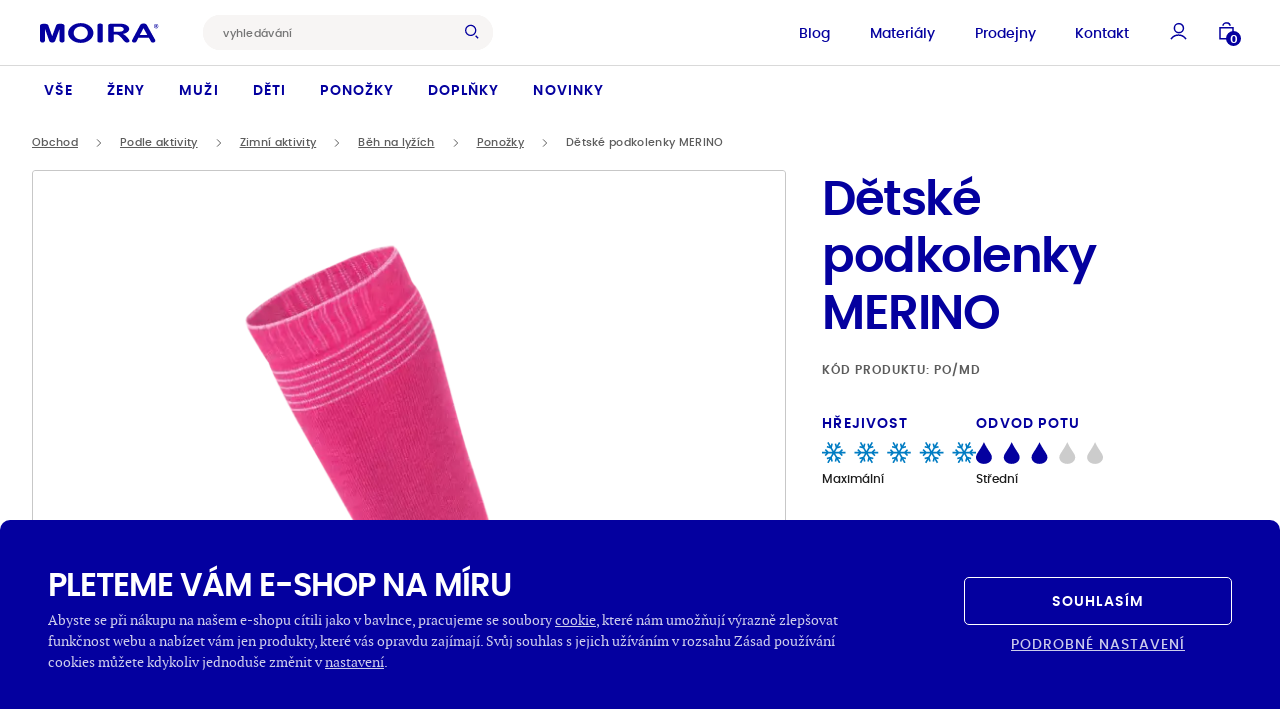

--- FILE ---
content_type: text/html; charset=UTF-8
request_url: https://www.moira.cz/produkt/podkolenky-merino-detske-ruzova/?parameterValueId=393
body_size: 48509
content:
<!DOCTYPE html>
<html lang="cs" class="html-ghostpress">
<head>
	<meta name='robots' content='max-image-preview:large, follow, index' />
	<title>Dětské podkolenky MERINO - Moira</title>	<script type="application/ld+json">{"@context":"https://schema.org","@graph":[{"@type":"Product","category":"Oblečení na sport > Oblečení pro zimní aktivity > Funkční oblečení na běžky > Funkční ponožky na běžky","name":"Dětské podkolenky MERINO","image":["https://www.moira.cz/wp-content/uploads/2015/03/10_po_md_322-1024x1024.png","https://www.moira.cz/wp-content/uploads/2025/12/15_po_md-1024x1024.jpg"],"sku":"PO/Md","offers":{"@type":"Offer","availability":"InStock","itemCondition":"NewCondition","price":329,"priceCurrency":"CZK","url":"https://www.moira.cz/produkt/podkolenky-merino-detske-ruzova/"}},{"@type":"ImageObject","inLanguage":"cs","url":"https://www.moira.cz/wp-content/uploads/2015/03/10_po_md_322-1024x1024.png","contentUrl":"https://www.moira.cz/wp-content/uploads/2015/03/10_po_md_322-1024x1024.png","width":1024,"height":1024},{"@type":"WebPage","url":"http://www.moira.cz/produkt/podkolenky-merino-detske-ruzova/?parameterValueId=393","name":"Dětské podkolenky MERINO - Moira","dateModified":"2026-02-01T00:38:32+00:00","inLanguage":"cs","datePublished":"2015-03-02T00:00:00+00:00","thumbnailUrl":"https://www.moira.cz/wp-content/uploads/2015/03/10_po_md_322-1024x1024.png","description":"České funkční termoprádlo"},{"@type":"WebSite","url":"https://www.moira.cz","name":"Moira","description":"České funkční termoprádlo","inLanguage":"cs"},{"@type":"BreadcrumbList","itemListElement":[{"@type":"ListItem","position":0,"item":{"name":"Domů","@id":"https://www.moira.cz"}},{"@type":"ListItem","position":1,"item":{"name":"Podle aktivity","@id":"https://www.moira.cz/kategorie/obleceni-na-sport/"}},{"@type":"ListItem","position":2,"item":{"name":"Zimní aktivity","@id":"https://www.moira.cz/kategorie/obleceni-pro-zimni-aktivity/"}},{"@type":"ListItem","position":3,"item":{"name":"Běh na lyžích","@id":"https://www.moira.cz/kategorie/funkcni-obleceni-na-bezky/"}},{"@type":"ListItem","position":4,"item":{"name":"Ponožky","@id":"https://www.moira.cz/kategorie/funkcni-ponozky-na-bezky-funkcni-obleceni-na-bezky/"}},{"@type":"ListItem","position":5,"item":{"name":"Dětské podkolenky MERINO","@id":"https://www.moira.cz/produkt/podkolenky-merino-detske-ruzova/"}}]}]}</script>
	<meta charset="UTF-8" />
	<meta name="viewport" content="width=device-width, initial-scale=1.0" />
	<meta http-equiv="X-UA-Compatible" content="IE=edge" />
	<meta name="format-detection" content="telephone=no" />
	<meta name="generator" content="GhostPress" />
	<meta name="google-site-verification" content="HzThyLKuM5ghdy5UEPSUj8HZWFfBCcAVOY8eblEcmRQ" />
	<meta property="article_modified_time" content="2026-02-01T00:38:32+01:00" />
	<meta name="description" content="České funkční termoprádlo" />
	<meta property="og:type" content="article" />
	<meta property="og:url" content="http://www.moira.cz/produkt/podkolenky-merino-detske-ruzova/?parameterValueId=393" />
	<meta property="og:site_name" content="Moira" />
	<meta property="og:locale" content="cs" />
	<meta property="og:title" content="Dětské podkolenky MERINO - Moira" />
	<meta property="og:description" content="České funkční termoprádlo" />
	<meta property="og:image" content="https://www.moira.cz/wp-content/uploads/2015/03/10_po_md_322-1024x1024.png" />
	<meta property="og:image:type" content="image/png" />
	<meta property="og:image:width" content="1024" />
	<meta property="og:image:height" content="1024" />
	<link rel="icon" href="https://www.moira.cz/wp-content/uploads/2023/10/favicon_moira.png" />
	<link rel="canonical" href="http://www.moira.cz/produkt/podkolenky-merino-detske-ruzova/" />
<link rel='stylesheet' id='gutenberg-blocks-css' href='https://www.moira.cz/wp-content/themes/ghostpress/dist/styles/gutenberg-blocks.css?ver=3.25-12-19.9-41+rc_v4.0.0' type='text/css' media='all' />
<link rel='stylesheet' id='swiper-css' href='https://www.moira.cz/wp-content/themes/ghostpress/dist/libraries/swiper/swiper-bundle.min.css?ver=3.25-12-19.9-41+rc_v4.0.0' type='text/css' media='all' />
<link rel='stylesheet' id='ghostpress-child-css' href='https://www.moira.cz/wp-content/themes/ghostpress-child/dist/styles/styles.css?ver=1.25-12-16.8-44+master' type='text/css' media='all' />
<link rel='stylesheet' id='ghostpress-css' href='https://www.moira.cz/wp-content/themes/ghostpress/dist/styles/style.css?ver=3.25-12-19.9-41+rc_v4.0.0' type='text/css' media='all' />
<link rel='stylesheet' id='tippy-css' href='https://www.moira.cz/wp-content/themes/ghostpress-child/dist/styles/tippy.css?ver=1.25-12-16.8-44+master' type='text/css' media='all' />
<script type="text/javascript" src="https://www.moira.cz/wp-includes/js/jquery/jquery.min.js?ver=3.7.1" id="jquery-core-js"></script>
<script type="text/javascript" src="https://www.moira.cz/wp-includes/js/jquery/jquery-migrate.min.js?ver=3.4.1" id="jquery-migrate-js"></script>
<script type="text/javascript" id="ghostpress-head-js-extra">
/* <![CDATA[ */
var ghostpress_head_params = {"ajax_url":"https:\/\/www.moira.cz\/wp-admin\/admin-ajax.php?lang=cs","fb_pixel_id":"2103073986597259","gtm_id":"GTM-MN96MR7","smartsupp_id":""};
/* ]]> */
</script>
<script type="text/javascript" src="https://www.moira.cz/wp-content/themes/ghostpress/dist/scripts/ghostpress-head.js?ver=3.25-12-19.9-41+rc_v4.0.0" id="ghostpress-head-js"></script>
</head>
<body class="blog gp-endpoint gp-endpoint-product-slug">
	
        <noscript>
            <img height="1" width="1" style="display:none" src="https://www.facebook.com/tr?id=2103073986597259&ev=PageView&noscript=1"/>
        </noscript>

        
        <!-- Google Tag Manager (noscript) -->
        <noscript>
            <iframe src="https://www.googletagmanager.com/ns.html?id=GTM-MN96MR7" height="0" width="0" style="display:none;visibility:hidden"></iframe>
        </noscript>
        <!-- End Google Tag Manager (noscript) -->

        	<div class="body-content">
		
<div class="overlay"></div>


<nav class="navigation-header navigation--relative">
    <div class="navigation navigation-top">

        <div class="navigation__top">
            <div class="row justify-content-between align-items-center">
                <div class="col-auto">
                    <div class="navigation__top_left">

                            <a class="navigation__logo" href="https://www.moira.cz/" aria-label="Hlavní stránka">
        <svg xmlns="http://www.w3.org/2000/svg" width="185" height="31" fill="none" viewBox="0 0 185 31" src="https://www.moira.cz/wp-content/uploads/2025/11/moira_logo.svg" class="navigation__logo--content lazyload" alt="" decoding="async" data-sizes="auto"><path fill="#00204A" fill-rule="evenodd" d="M179.735 4.671h.3c.268.013.536-.003.8-.049a.472.472 0 0 0 .335-.453c0-.569-.77-.493-1.135-.493h-.3v1-.005Zm-.744 2.073V3.095h.744c.696 0 1.086.003 1.17.01a1.014 1.014 0 0 1 1.055 1.018 1.05 1.05 0 0 1-.983 1.024c.35.189.624.493.775.861l.432.736h-.918l-.307-.59a2.432 2.432 0 0 0-.514-.754 1.087 1.087 0 0 0-.705-.154v1.5l-.749-.002Zm1.564-4.605a2.756 2.756 0 0 0-2.394 1.374 2.785 2.785 0 0 0-.376 1.391c.001.484.127.96.367 1.38a2.778 2.778 0 0 0 2.4 1.391 2.776 2.776 0 0 0 2.772-2.768 2.758 2.758 0 0 0-2.775-2.765l.006-.003Zm0-.674a3.434 3.434 0 0 1 3.45 3.44 3.43 3.43 0 0 1-1.733 2.983 3.474 3.474 0 0 1-3.445-.006 3.453 3.453 0 0 1-1.265-1.265 3.454 3.454 0 0 1 .009-3.442 3.43 3.43 0 0 1 2.984-1.71Zm-19.639 6.532-5.6 10.532h11.491l-5.891-10.532Zm.075-7.2c-2.024 0-4.523.576-5.618 2.965L143.294 26.44c-.814 1.777.22 3.1 2 3.669 1.438.258 3.468.366 4.4-.989l3.233-6.08h16.422l3.573 6.438c.611 1.055 3.139 1.145 4.676.451 1.9-.858 2.193-2.448 1.233-4.149L166.252 3.354c-1.047-1.958-3.315-2.55-5.262-2.552l.001-.004ZM63.377.147c10.846 0 19.693 6.9 19.693 15.354 0 8.455-8.846 15.359-19.693 15.359-10.847 0-19.694-6.9-19.694-15.354 0-8.455 8.848-15.36 19.694-15.36Zm-.011 5.347c6.074 0 11.029 4.494 11.029 10s-4.955 10-11.029 10-11.03-4.494-11.03-10 4.955-10 11.03-10ZM93.522.84c2.268 0 4.123.98 4.123 2.18v25.255c0 1.2-1.856 2.18-4.124 2.18s-4.124-.98-4.124-2.18V3.018c0-1.2 1.856-2.179 4.125-2.179Zm-88.011.37c2.084 0 6.4-.227 7.374 2.363l6.076 16.808 6.33-17.136c.939-1.6 3.242-1.958 4.936-2.014 2.173 0 7.324-.378 7.878 2.734v23.618c-.361 3.471-7.016 3.58-7.61.153V8.98L23.53 27.773c-1.281 3.35-7.979 3.218-9.068.026L7.677 8.973v18.6c-.273 3.556-7.306 3.59-7.676-.047V3.851c.227-2.21 3.852-2.617 5.51-2.643ZM109.924 30.24c-1.455-.091-3.747-.681-3.633-2.392V3.15c.316-1.656 2.9-2.009 4.165-2.035l14.426.027c4.543.041 8.909.736 12.214 4.135 4.634 5.829-1.7 10.31-7.095 11.453l-1.124.184 1.227.672a24.35 24.35 0 0 1 4.24 3.216 29.805 29.805 0 0 1 3.535 4.269 5.74 5.74 0 0 1 1.274 2.825 1.994 1.994 0 0 1-1.464 1.864 6.258 6.258 0 0 1-4.326.174 7.326 7.326 0 0 1-3.186-2.585 65.508 65.508 0 0 0-6.04-6.953l-1.394-1.27a6.781 6.781 0 0 0-3.929-1.31h-4.277v10.36c-.071 1.482-2.817 2.178-4.612 2.066h-.001Zm4.611-24.319.005 7.53h8.915c2.8 0 7.072-.732 6.647-4.134-.386-3.085-3.857-3.532-6.586-3.395h-8.981Z" clip-rule="evenodd"/></svg>    </a>

                        <div class="search navigation__search--desktop nav__top_search nav__search nav__search--desktop ">
    <form class="navigation__search-form" role="search" autocomplete="off" method="get" action="https://www.moira.cz/vyhledavani/">
        <input id="search-input__desktop"
               value=""
               autocomplete="off"
               name="search"
               class="navigation__search-input nav__search-input"
               placeholder="vyhledávání"
               type="text"
               required
        >
        <button type="submit" title="Vyhledat" class="navigation__search-submit btn btn-primary">
            <svg width="16" height="17" title="vyhledávání" viewBox="0 0 16 17" fill="none" xmlns="http://www.w3.org/2000/svg">
                <circle cx="6.5103" cy="7.2344" r="5.7603" stroke="#04009F" stroke-width="1.5"/>
                <path d="m15.0553 16.1861-2.8483-2.8482" stroke="#04009F" stroke-width="1.5"/>
            </svg>
        </button>
        <div class="navigation__search-overlay"></div>
    </form>
</div>

                    </div>
                </div>
                <div class="col-auto navigation__top_right">
                    <div class="navigation__top_right-menu">
                        <div class="navigation__top_menu"><ul id="menu-top-menu" class="navigation__top_items"><li id="menu-item-363" class="menu-item menu-item-type-post_type_archive menu-item-object-blog menu-item-363"><a href="https://www.moira.cz/blog/">Blog</a></li>
<li id="menu-item-782" class="menu-item menu-item-type-post_type menu-item-object-page menu-item-782"><a href="https://www.moira.cz/materialy-moira/">Materiály</a></li>
<li id="menu-item-47063" class="menu-item menu-item-type-post_type menu-item-object-page menu-item-47063"><a href="https://www.moira.cz/prodejny/">Prodejny</a></li>
<li id="menu-item-364" class="menu-item menu-item-type-post_type menu-item-object-page menu-item-364"><a href="https://www.moira.cz/kontakt/">Kontakt</a></li>
</ul></div><!-- Cached Menu -->                    </div>

                    <button type="button" class="navigation__search-open">
                        <svg width="16" height="17" title="vyhledávání" viewBox="0 0 16 17" fill="none" xmlns="http://www.w3.org/2000/svg">
                            <circle cx="6.5103" cy="7.2344" r="5.7603" stroke="#04009F" stroke-width="1.5"/>
                            <path d="m15.0553 16.1861-2.8483-2.8482" stroke="#04009F" stroke-width="1.5"/>
                        </svg>
                    </button>

                    <button type="button" class="navigation__account " data-open-modal="my-account-login">
    <svg width="17" height="18" viewBox="0 0 17 18" fill="none" xmlns="http://www.w3.org/2000/svg">
        <circle cx="8.911" cy="6.1518" r="4.5396" stroke="#04009F" stroke-width="1.5"/>
        <path d="M16.008 17.1379c-1.5972-2.4497-4.3615-4.0689-7.504-4.0689-3.1425 0-5.9068 1.6192-7.504 4.0689" stroke="#04009F" stroke-width="1.5"/>
    </svg>
</button>
<!--                    <button class="sidebar-cart-open overlay-open" data-open-sidebar="cart">-->
<!--                        <svg width="15" height="18" viewBox="0 0 15 18" fill="none" xmlns="http://www.w3.org/2000/svg">-->
<!--                            <path d="M11.0081 3.8623c0-1.6568-1.567-3-3.5-3s-3.5 1.3432-3.5 3M1.0081 5.8623h13v11h-13z" stroke="#04009F" stroke-width="1.5"/>-->
<!--                        </svg>-->
<!---->
<!--                        <div class="cart__contents_count">-->
<!--                            --><!--                                <span>--><!--</span>-->
<!--                            --><!--                        </div>-->
<!---->
<!--                    </button>-->

                    <button class="menu-icon nav__cart nav__header_link open-sidebar-cart" data-open-modal="cart" ><svg xmlns="http://www.w3.org/2000/svg" width="15" height="18" viewBox="0 0 15 18" fill="none" class="icon -non-scaling-stroke -current-color">
    <path d="M11.0081 3.8623c0-1.6568-1.567-3-3.5-3s-3.5 1.3432-3.5 3M1.0081 5.8623h13v11h-13z" stroke="#04009F" stroke-width="1.5"/>
</svg><span class="notification-count -s" >0</span></button>
                    <button class="navigation__hamburger">
    <span class="navigation__hamburger-icon">
        <span class="navigation__hamburger-icon__content"></span>
    </span>
</button>
                </div>
            </div>

            

<div class="search navigation__search--mobile mobile-search nav__search">



    <form class="search__sidebar_form nav__search-form navigation__search-form" role="search" autocomplete="off" method="get" action="https://www.moira.cz/vyhledavani/">
        <input id="search-input--mobile" value="" autocomplete="off" name="search" class="mobile-search__input nav__search-input navigation__search-input" placeholder="vyhledávání" type="text" required>
        <button type="submit" class="search__sidebar_submit mobile-search__close nav__search-submit navigation__search-submit btn btn-primary">
            <svg width="16" height="17" title="vyhledávání" viewBox="0 0 16 17" fill="none" xmlns="http://www.w3.org/2000/svg">
                <circle cx="6.5103" cy="7.2344" r="5.7603" stroke="#04009F" stroke-width="1.5"/>
                <path d="m15.0553 16.1861-2.8483-2.8482" stroke="#04009F" stroke-width="1.5"/>
            </svg>
        </button>
    </form>
    <button class="navigation__hamburger navigation__search-close">
                    <span class="navigation__hamburger-icon navigation__hamburger-icon--search">
                        <span class="navigation__hamburger-icon__content"></span>
                    </span>
    </button>
    <div class="navigation__search-overlay navigation__search-overlay--mobile"></div>

</div>

        </div>

        <div class="navigation__content">
            <div class="navigation__content-scroll">
                <div class="navigation__content_menu"><div id="menu-hlavni-menu" class="navigation__items"><div id="menu-item-1010" class="menu-item menu-item-type-post_type menu-item-object-page menu-item-has-children menu-item-1010 header__menu_item"><a href="https://www.moira.cz/obchod/">Vše</a>
<div  class="sub-menu navigation__submenu navigation__items-row"><div class='navigation__submenu_links '>
	<div id="menu-item-51769" class="menu-item menu-item-type-post_type menu-item-object-page menu-item-51769 header__menu_item menu-item-mobile"><a href="https://www.moira.cz/obchod/">Vše</a></div>
	<div id="menu-item-1018" class="menu-item menu-item-type-custom menu-item-object-custom menu-item-has-children menu-item-1018 header__menu_item"><a href="https://www.moira.cz/kategorie/funkcni-obleceni/">Sport</a>
	<div  class="sub-menu navigation__submenu navigation__items-row navigation__items-row--more"><div class='navigation__submenu_links '>
		<div id="menu-item-7575" class="menu-item menu-item-type-custom menu-item-object-custom menu-item-7575 header__menu_item"><a href="https://www.moira.cz/kategorie/funkcni-tricka/">Trička</a></div>
		<div id="menu-item-51847" class="menu-item menu-item-type-custom menu-item-object-custom menu-item-51847 header__menu_item"><a href="https://www.moira.cz/kategorie/funkcni-natelniky/">Nátělníky</a></div>
		<div id="menu-item-1020" class="menu-item menu-item-type-custom menu-item-object-custom menu-item-1020 header__menu_item"><a href="https://www.moira.cz/kategorie/funkcni-rolaky/">Roláky</a></div>
		<div id="menu-item-7578" class="menu-item menu-item-type-custom menu-item-object-custom menu-item-7578 header__menu_item"><a href="https://www.moira.cz/kategorie/funkcni-mikiny-a-svetry/">Mikiny a&nbsp;svetry</a></div>
		<div id="menu-item-7577" class="menu-item menu-item-type-custom menu-item-object-custom menu-item-7577 header__menu_item"><a href="https://www.moira.cz/kategorie/funkcni-vesty-a-bundy/">Vesty a&nbsp;bundy</a></div>
		<div id="menu-item-7576" class="menu-item menu-item-type-custom menu-item-object-custom menu-item-7576 header__menu_item"><a href="https://www.moira.cz/kategorie/funkcni-spodky/">Spodky</a></div>
		<div id="menu-item-7573" class="menu-item menu-item-type-custom menu-item-object-custom menu-item-7573 header__menu_item"><a href="https://www.moira.cz/kategorie/funkcni-saty/">Šaty</a></div>
		<div id="menu-item-1021" class="menu-item menu-item-type-custom menu-item-object-custom menu-item-1021 header__menu_item"><a href="https://www.moira.cz/kategorie/funkcni-spodni-pradlo/">Spodní prádlo</a></div>
		<div id="menu-item-1019" class="menu-item menu-item-type-custom menu-item-object-custom menu-item-1019 header__menu_item"><a href="https://www.moira.cz/kategorie/funkcni-ribana/">Ribana</a></div>
</div><div class='sub-menu__hide'><svg width='7' height='12' viewBox='0 0 7 12' fill='none' xmlns='http://www.w3.org/2000/svg'>
  <path d='M6 11 1 6l5-5' stroke='#04009F' stroke-width='2' stroke-linejoin='bevel'/></svg>Zpět</div></div>	
</div>
	<div id="menu-item-341" class="menu-item menu-item-type-custom menu-item-object-custom menu-item-has-children menu-item-341 header__menu_item"><a href="https://www.moira.cz/kategorie/volnocasove-obleceni/">Na každý den</a>
	<div  class="sub-menu navigation__submenu navigation__items-row navigation__items-row--more"><div class='navigation__submenu_links '>
		<div id="menu-item-343" class="menu-item menu-item-type-custom menu-item-object-custom menu-item-343 header__menu_item"><a href="https://www.moira.cz/kategorie/tricka/">Trička</a></div>
		<div id="menu-item-51848" class="menu-item menu-item-type-custom menu-item-object-custom menu-item-51848 header__menu_item"><a href="https://www.moira.cz/kategorie/natelniky/">Nátělníky</a></div>
		<div id="menu-item-7580" class="menu-item menu-item-type-custom menu-item-object-custom menu-item-7580 header__menu_item"><a href="https://www.moira.cz/kategorie/rolaky/">Roláky</a></div>
		<div id="menu-item-346" class="menu-item menu-item-type-custom menu-item-object-custom menu-item-346 header__menu_item"><a href="https://www.moira.cz/kategorie/mikiny-a-svetry/">Mikiny a&nbsp;svetry</a></div>
		<div id="menu-item-7579" class="menu-item menu-item-type-custom menu-item-object-custom menu-item-7579 header__menu_item"><a href="https://www.moira.cz/kategorie/vesty-a-bundy/">Vesty a&nbsp;bundy</a></div>
		<div id="menu-item-51692" class="menu-item menu-item-type-custom menu-item-object-custom menu-item-51692 header__menu_item"><a href="https://www.moira.cz/kategorie/spodky/">Spodky</a></div>
		<div id="menu-item-344" class="menu-item menu-item-type-custom menu-item-object-custom menu-item-344 header__menu_item"><a href="https://www.moira.cz/kategorie/saty/">Šaty</a></div>
		<div id="menu-item-7581" class="menu-item menu-item-type-custom menu-item-object-custom menu-item-7581 header__menu_item"><a href="https://www.moira.cz/kategorie/spodni-pradlo/">Spodní prádlo</a></div>
		<div id="menu-item-342" class="menu-item menu-item-type-custom menu-item-object-custom menu-item-342 header__menu_item"><a href="https://www.moira.cz/kategorie/body-a-kombinezy/">Body a&nbsp;kombinézy</a></div>
		<div id="menu-item-124684" class="menu-item menu-item-type-custom menu-item-object-custom menu-item-124684 header__menu_item"><a href="https://www.moira.cz/kategorie/nocni-pradlo/">Noční prádlo</a></div>
</div><div class='sub-menu__hide'><svg width='7' height='12' viewBox='0 0 7 12' fill='none' xmlns='http://www.w3.org/2000/svg'>
  <path d='M6 11 1 6l5-5' stroke='#04009F' stroke-width='2' stroke-linejoin='bevel'/></svg>Zpět</div></div>	
</div>
	<div id="menu-item-74354" class="menu-item menu-item-type-custom menu-item-object-custom menu-item-has-children menu-item-74354 header__menu_item"><a href="https://www.moira.cz/kategorie/takticke-obleceni/">Tactical</a>
	<div  class="sub-menu navigation__submenu navigation__items-row navigation__items-row--more"><div class='navigation__submenu_links '>
		<div id="menu-item-76773" class="menu-item menu-item-type-custom menu-item-object-custom menu-item-76773 header__menu_item"><a href="https://www.moira.cz/kategorie/takticke-obleceni/">Taktické oblečení</a></div>
</div><div class='sub-menu__hide'><svg width='7' height='12' viewBox='0 0 7 12' fill='none' xmlns='http://www.w3.org/2000/svg'>
  <path d='M6 11 1 6l5-5' stroke='#04009F' stroke-width='2' stroke-linejoin='bevel'/></svg>Zpět</div></div>	
</div>
</div><div class='sub-menu__hide'><svg width='7' height='12' viewBox='0 0 7 12' fill='none' xmlns='http://www.w3.org/2000/svg'>
  <path d='M6 11 1 6l5-5' stroke='#04009F' stroke-width='2' stroke-linejoin='bevel'/></svg>Zpět</div></div>
</div>
<div id="menu-item-357" class="menu-item menu-item-type-custom menu-item-object-custom menu-item-has-children menu-item-357 header__menu_item"><a href="https://www.moira.cz/kategorie/damske-obleceni/">Ženy</a>
<div  class="sub-menu navigation__submenu navigation__items-row"><div class='navigation__submenu_links '>
	<div id="menu-item-7634" class="menu-item menu-item-type-custom menu-item-object-custom menu-item-has-children menu-item-7634 header__menu_item"><a href="https://www.moira.cz/kategorie/damske-sportovni-obleceni/">Sport</a>
	<div  class="sub-menu navigation__submenu navigation__items-row navigation__items-row--more"><div class='navigation__submenu_links '>
		<div id="menu-item-7637" class="menu-item menu-item-type-custom menu-item-object-custom menu-item-7637 header__menu_item"><a href="https://www.moira.cz/kategorie/damska-funkcni-tricka/">Trička</a></div>
		<div id="menu-item-51840" class="menu-item menu-item-type-custom menu-item-object-custom menu-item-51840 header__menu_item"><a href="https://www.moira.cz/kategorie/damske-funkcni-natelniky/">Nátělníky</a></div>
		<div id="menu-item-51697" class="menu-item menu-item-type-custom menu-item-object-custom menu-item-51697 header__menu_item"><a href="https://www.moira.cz/kategorie/damske-funkcni-rolaky/">Roláky</a></div>
		<div id="menu-item-51693" class="menu-item menu-item-type-custom menu-item-object-custom menu-item-51693 header__menu_item"><a href="https://www.moira.cz/kategorie/damske-funkcni-mikiny-a-svetry/">Mikiny a&nbsp;svetry</a></div>
		<div id="menu-item-7640" class="menu-item menu-item-type-custom menu-item-object-custom menu-item-7640 header__menu_item"><a href="https://www.moira.cz/kategorie/damske-funkcni-vesty-a-bundy/">Vesty a&nbsp;bundy</a></div>
		<div id="menu-item-7638" class="menu-item menu-item-type-custom menu-item-object-custom menu-item-7638 header__menu_item"><a href="https://www.moira.cz/kategorie/damske-funkcni-spodky/">Spodky</a></div>
		<div id="menu-item-7639" class="menu-item menu-item-type-custom menu-item-object-custom menu-item-7639 header__menu_item"><a href="https://www.moira.cz/kategorie/damske-sportovni-sukne/">Sukně</a></div>
		<div id="menu-item-7641" class="menu-item menu-item-type-custom menu-item-object-custom menu-item-7641 header__menu_item"><a href="https://www.moira.cz/kategorie/damske-funkcni-saty/">Šaty</a></div>
		<div id="menu-item-7642" class="menu-item menu-item-type-custom menu-item-object-custom menu-item-7642 header__menu_item"><a href="https://www.moira.cz/kategorie/damske-funkcni-spodni-pradlo/">Spodní prádlo</a></div>
</div><div class='sub-menu__hide'><svg width='7' height='12' viewBox='0 0 7 12' fill='none' xmlns='http://www.w3.org/2000/svg'>
  <path d='M6 11 1 6l5-5' stroke='#04009F' stroke-width='2' stroke-linejoin='bevel'/></svg>Zpět</div></div>	
</div>
	<div id="menu-item-7635" class="menu-item menu-item-type-custom menu-item-object-custom menu-item-has-children menu-item-7635 header__menu_item"><a href="https://www.moira.cz/kategorie/damske-volnocasove-obleceni/">Na každý den</a>
	<div  class="sub-menu navigation__submenu navigation__items-row navigation__items-row--more"><div class='navigation__submenu_links '>
		<div id="menu-item-7612" class="menu-item menu-item-type-custom menu-item-object-custom menu-item-7612 header__menu_item"><a href="https://www.moira.cz/kategorie/damska-tricka/">Trička</a></div>
		<div id="menu-item-51841" class="menu-item menu-item-type-custom menu-item-object-custom menu-item-51841 header__menu_item"><a href="https://www.moira.cz/kategorie/damske-natelniky/">Nátělníky</a></div>
		<div id="menu-item-51698" class="menu-item menu-item-type-custom menu-item-object-custom menu-item-51698 header__menu_item"><a href="https://www.moira.cz/kategorie/damske-rolaky/">Roláky</a></div>
		<div id="menu-item-50207" class="menu-item menu-item-type-custom menu-item-object-custom menu-item-50207 header__menu_item"><a href="https://www.moira.cz/kategorie/damske-mikiny-a-svetry/">Mikiny a&nbsp;svetry</a></div>
		<div id="menu-item-7627" class="menu-item menu-item-type-custom menu-item-object-custom menu-item-7627 header__menu_item"><a href="https://www.moira.cz/kategorie/damske-vesty-a-bundy/">Vesty a&nbsp;bundy</a></div>
		<div id="menu-item-7619" class="menu-item menu-item-type-custom menu-item-object-custom menu-item-7619 header__menu_item"><a href="https://www.moira.cz/kategorie/damske-spodky/">Spodky</a></div>
		<div id="menu-item-7628" class="menu-item menu-item-type-custom menu-item-object-custom menu-item-7628 header__menu_item"><a href="https://www.moira.cz/kategorie/damske-funkcni-sukne/">Sukně</a></div>
		<div id="menu-item-7623" class="menu-item menu-item-type-custom menu-item-object-custom menu-item-7623 header__menu_item"><a href="https://www.moira.cz/kategorie/damske-saty/">Šaty</a></div>
		<div id="menu-item-7624" class="menu-item menu-item-type-custom menu-item-object-custom menu-item-7624 header__menu_item"><a href="https://www.moira.cz/kategorie/damske-spodni-pradlo/">Spodní prádlo</a></div>
		<div id="menu-item-7622" class="menu-item menu-item-type-custom menu-item-object-custom menu-item-7622 header__menu_item"><a href="https://www.moira.cz/kategorie/damske-nocni-pradlo/">Noční prádlo</a></div>
</div><div class='sub-menu__hide'><svg width='7' height='12' viewBox='0 0 7 12' fill='none' xmlns='http://www.w3.org/2000/svg'>
  <path d='M6 11 1 6l5-5' stroke='#04009F' stroke-width='2' stroke-linejoin='bevel'/></svg>Zpět</div></div>	
</div>
	<div id="menu-item-48464" class="menu-item menu-item-type-custom menu-item-object-custom menu-item-has-children menu-item-48464 header__menu_item"><a href="https://www.moira.cz/kategorie/damske-takticke-obleceni/">Tactical</a>
	<div  class="sub-menu navigation__submenu navigation__items-row navigation__items-row--more"><div class='navigation__submenu_links '>
		<div id="menu-item-48473" class="menu-item menu-item-type-custom menu-item-object-custom menu-item-48473 header__menu_item"><a href="https://www.moira.cz/kategorie/damska-takticka-tricka/">Trička</a></div>
		<div id="menu-item-48468" class="menu-item menu-item-type-custom menu-item-object-custom menu-item-48468 header__menu_item"><a href="https://www.moira.cz/kategorie/damske-takticke-spodky/">Spodky</a></div>
</div><div class='sub-menu__hide'><svg width='7' height='12' viewBox='0 0 7 12' fill='none' xmlns='http://www.w3.org/2000/svg'>
  <path d='M6 11 1 6l5-5' stroke='#04009F' stroke-width='2' stroke-linejoin='bevel'/></svg>Zpět</div></div>	
</div>
</div><div class='sub-menu__hide'><svg width='7' height='12' viewBox='0 0 7 12' fill='none' xmlns='http://www.w3.org/2000/svg'>
  <path d='M6 11 1 6l5-5' stroke='#04009F' stroke-width='2' stroke-linejoin='bevel'/></svg>Zpět</div></div>
</div>
<div id="menu-item-347" class="menu-item menu-item-type-custom menu-item-object-custom menu-item-has-children menu-item-347 header__menu_item"><a href="https://www.moira.cz/kategorie/panske-obleceni/">Muži</a>
<div  class="sub-menu navigation__submenu navigation__items-row"><div class='navigation__submenu_links '>
	<div id="menu-item-49273" class="menu-item menu-item-type-custom menu-item-object-custom menu-item-has-children menu-item-49273 header__menu_item"><a href="https://www.moira.cz/kategorie/panske-sportovni-obleceni/">Sport</a>
	<div  class="sub-menu navigation__submenu navigation__items-row navigation__items-row--more"><div class='navigation__submenu_links '>
		<div id="menu-item-7591" class="menu-item menu-item-type-custom menu-item-object-custom menu-item-7591 header__menu_item"><a href="https://www.moira.cz/kategorie/panska-funkcni-tricka/">Trička</a></div>
		<div id="menu-item-51842" class="menu-item menu-item-type-custom menu-item-object-custom menu-item-51842 header__menu_item"><a href="https://www.moira.cz/kategorie/panske-funkcni-natelniky/">Nátělníky</a></div>
		<div id="menu-item-7594" class="menu-item menu-item-type-custom menu-item-object-custom menu-item-7594 header__menu_item"><a href="https://www.moira.cz/kategorie/panske-funkcni-rolaky/">Roláky</a></div>
		<div id="menu-item-7593" class="menu-item menu-item-type-custom menu-item-object-custom menu-item-7593 header__menu_item"><a href="https://www.moira.cz/kategorie/panske-funkcni-mikiny-a-svetry/">Mikiny a&nbsp;svetry</a></div>
		<div id="menu-item-7587" class="menu-item menu-item-type-custom menu-item-object-custom menu-item-7587 header__menu_item"><a href="https://www.moira.cz/kategorie/panske-funkcni-vesty-a-bundy/">Vesty a&nbsp;bundy</a></div>
		<div id="menu-item-7592" class="menu-item menu-item-type-custom menu-item-object-custom menu-item-7592 header__menu_item"><a href="https://www.moira.cz/kategorie/panske-funkcni-spodky/">Spodky</a></div>
		<div id="menu-item-7589" class="menu-item menu-item-type-custom menu-item-object-custom menu-item-7589 header__menu_item"><a href="https://www.moira.cz/kategorie/panske-funkcni-spodni-pradlo/">Spodní prádlo</a></div>
		<div id="menu-item-7590" class="menu-item menu-item-type-custom menu-item-object-custom menu-item-7590 header__menu_item"><a href="https://www.moira.cz/kategorie/panska-funkcni-ribana/">Ribana</a></div>
</div><div class='sub-menu__hide'><svg width='7' height='12' viewBox='0 0 7 12' fill='none' xmlns='http://www.w3.org/2000/svg'>
  <path d='M6 11 1 6l5-5' stroke='#04009F' stroke-width='2' stroke-linejoin='bevel'/></svg>Zpět</div></div>	
</div>
	<div id="menu-item-348" class="menu-item menu-item-type-custom menu-item-object-custom menu-item-has-children menu-item-348 header__menu_item"><a href="https://www.moira.cz/kategorie/panske-volnocasove-obleceni/">Na každý den</a>
	<div  class="sub-menu navigation__submenu navigation__items-row navigation__items-row--more"><div class='navigation__submenu_links '>
		<div id="menu-item-350" class="menu-item menu-item-type-custom menu-item-object-custom menu-item-350 header__menu_item"><a href="https://www.moira.cz/kategorie/panska-tricka/">Trička</a></div>
		<div id="menu-item-53614" class="menu-item menu-item-type-custom menu-item-object-custom menu-item-53614 header__menu_item"><a href="https://www.moira.cz/kategorie/panske-polokosile/">Polokošile</a></div>
		<div id="menu-item-51843" class="menu-item menu-item-type-custom menu-item-object-custom menu-item-51843 header__menu_item"><a href="https://www.moira.cz/kategorie/panske-natelniky/">Nátělníky</a></div>
		<div id="menu-item-7596" class="menu-item menu-item-type-custom menu-item-object-custom menu-item-7596 header__menu_item"><a href="https://www.moira.cz/kategorie/panske-rolaky/">Roláky</a></div>
		<div id="menu-item-351" class="menu-item menu-item-type-custom menu-item-object-custom menu-item-351 header__menu_item"><a href="https://www.moira.cz/kategorie/panske-mikiny-a-svetry/">Mikiny a&nbsp;svetry</a></div>
		<div id="menu-item-7595" class="menu-item menu-item-type-custom menu-item-object-custom menu-item-7595 header__menu_item"><a href="https://www.moira.cz/kategorie/panske-vesty-a-bundy/">Vesty a&nbsp;bundy</a></div>
		<div id="menu-item-349" class="menu-item menu-item-type-custom menu-item-object-custom menu-item-349 header__menu_item"><a href="https://www.moira.cz/kategorie/panske-spodky/">Spodky</a></div>
		<div id="menu-item-7597" class="menu-item menu-item-type-custom menu-item-object-custom menu-item-7597 header__menu_item"><a href="https://www.moira.cz/kategorie/panske-spodni-pradlo/">Spodní prádlo</a></div>
		<div id="menu-item-124683" class="menu-item menu-item-type-custom menu-item-object-custom menu-item-124683 header__menu_item"><a href="https://www.moira.cz/kategorie/panske-nocni-pradlo/">Noční prádlo</a></div>
</div><div class='sub-menu__hide'><svg width='7' height='12' viewBox='0 0 7 12' fill='none' xmlns='http://www.w3.org/2000/svg'>
  <path d='M6 11 1 6l5-5' stroke='#04009F' stroke-width='2' stroke-linejoin='bevel'/></svg>Zpět</div></div>	
</div>
	<div id="menu-item-7583" class="menu-item menu-item-type-custom menu-item-object-custom menu-item-has-children menu-item-7583 header__menu_item"><a href="https://www.moira.cz/kategorie/panske-takticke-obleceni/">Tactical</a>
	<div  class="sub-menu navigation__submenu navigation__items-row navigation__items-row--more"><div class='navigation__submenu_links '>
		<div id="menu-item-7604" class="menu-item menu-item-type-custom menu-item-object-custom menu-item-7604 header__menu_item"><a href="https://www.moira.cz/kategorie/takticke-spodky/">Spodky</a></div>
		<div id="menu-item-7599" class="menu-item menu-item-type-custom menu-item-object-custom menu-item-7599 header__menu_item"><a href="https://www.moira.cz/kategorie/takticke-cepice/">Čepice</a></div>
		<div id="menu-item-7600" class="menu-item menu-item-type-custom menu-item-object-custom menu-item-7600 header__menu_item"><a href="https://www.moira.cz/kategorie/takticke-kukly/">Kukly</a></div>
		<div id="menu-item-7601" class="menu-item menu-item-type-custom menu-item-object-custom menu-item-7601 header__menu_item"><a href="https://www.moira.cz/kategorie/takticke-mikiny/">Mikiny</a></div>
		<div id="menu-item-7602" class="menu-item menu-item-type-custom menu-item-object-custom menu-item-7602 header__menu_item"><a href="https://www.moira.cz/kategorie/takticke-ponozky/">Ponožky</a></div>
		<div id="menu-item-7605" class="menu-item menu-item-type-custom menu-item-object-custom menu-item-7605 header__menu_item"><a href="https://www.moira.cz/kategorie/takticka-tricka/">Trička</a></div>
		<div id="menu-item-7598" class="menu-item menu-item-type-custom menu-item-object-custom menu-item-7598 header__menu_item"><a href="https://www.moira.cz/kategorie/panske-takticke-bundy/">Bundy</a></div>
</div><div class='sub-menu__hide'><svg width='7' height='12' viewBox='0 0 7 12' fill='none' xmlns='http://www.w3.org/2000/svg'>
  <path d='M6 11 1 6l5-5' stroke='#04009F' stroke-width='2' stroke-linejoin='bevel'/></svg>Zpět</div></div>	
</div>
</div><div class='sub-menu__hide'><svg width='7' height='12' viewBox='0 0 7 12' fill='none' xmlns='http://www.w3.org/2000/svg'>
  <path d='M6 11 1 6l5-5' stroke='#04009F' stroke-width='2' stroke-linejoin='bevel'/></svg>Zpět</div></div>
</div>
<div id="menu-item-1011" class="menu-item menu-item-type-custom menu-item-object-custom menu-item-has-children menu-item-1011 header__menu_item"><a href="https://www.moira.cz/kategorie/detske-obleceni/">Děti</a>
<div  class="sub-menu navigation__submenu navigation__items-row"><div class='navigation__submenu_links '>
	<div id="menu-item-7645" class="menu-item menu-item-type-custom menu-item-object-custom menu-item-has-children menu-item-7645 header__menu_item"><a href="https://www.moira.cz/kategorie/detske-funkcni-obleceni/">Sport</a>
	<div  class="sub-menu navigation__submenu navigation__items-row navigation__items-row--more"><div class='navigation__submenu_links '>
		<div id="menu-item-7653" class="menu-item menu-item-type-custom menu-item-object-custom menu-item-7653 header__menu_item"><a href="https://www.moira.cz/kategorie/detska-funkcni-tricka/">Trička</a></div>
		<div id="menu-item-7657" class="menu-item menu-item-type-custom menu-item-object-custom menu-item-7657 header__menu_item"><a href="https://www.moira.cz/kategorie/detske-funkcni-natelniky/">Nátělníky</a></div>
		<div id="menu-item-7655" class="menu-item menu-item-type-custom menu-item-object-custom menu-item-7655 header__menu_item"><a href="https://www.moira.cz/kategorie/detske-funkcni-mikiny-a-rolaky/">Mikiny a&nbsp;roláky</a></div>
		<div id="menu-item-7654" class="menu-item menu-item-type-custom menu-item-object-custom menu-item-7654 header__menu_item"><a href="https://www.moira.cz/kategorie/detske-funkcni-spodky/">Spodky</a></div>
</div><div class='sub-menu__hide'><svg width='7' height='12' viewBox='0 0 7 12' fill='none' xmlns='http://www.w3.org/2000/svg'>
  <path d='M6 11 1 6l5-5' stroke='#04009F' stroke-width='2' stroke-linejoin='bevel'/></svg>Zpět</div></div>	
</div>
	<div id="menu-item-7644" class="menu-item menu-item-type-custom menu-item-object-custom menu-item-has-children menu-item-7644 header__menu_item"><a href="https://www.moira.cz/kategorie/detske-volnocasove-obleceni/">Na každý den</a>
	<div  class="sub-menu navigation__submenu navigation__items-row navigation__items-row--more"><div class='navigation__submenu_links '>
		<div id="menu-item-7659" class="menu-item menu-item-type-custom menu-item-object-custom menu-item-7659 header__menu_item"><a href="https://www.moira.cz/kategorie/detska-tricka/">Trička</a></div>
		<div id="menu-item-7650" class="menu-item menu-item-type-custom menu-item-object-custom menu-item-7650 header__menu_item"><a href="https://www.moira.cz/kategorie/detske-natelniky/">Nátělníky</a></div>
		<div id="menu-item-7648" class="menu-item menu-item-type-custom menu-item-object-custom menu-item-7648 header__menu_item"><a href="https://www.moira.cz/kategorie/detske-mikiny-a-rolaky/">Mikiny a&nbsp;roláky</a></div>
		<div id="menu-item-7647" class="menu-item menu-item-type-custom menu-item-object-custom menu-item-7647 header__menu_item"><a href="https://www.moira.cz/kategorie/detske-spodky/">Spodky</a></div>
		<div id="menu-item-7649" class="menu-item menu-item-type-custom menu-item-object-custom menu-item-7649 header__menu_item"><a href="https://www.moira.cz/kategorie/detske-body-a-kombinezy/">Body a&nbsp;kombinézy</a></div>
		<div id="menu-item-7658" class="menu-item menu-item-type-custom menu-item-object-custom menu-item-7658 header__menu_item"><a href="https://www.moira.cz/kategorie/detske-nocni-pradlo/">Noční prádlo</a></div>
</div><div class='sub-menu__hide'><svg width='7' height='12' viewBox='0 0 7 12' fill='none' xmlns='http://www.w3.org/2000/svg'>
  <path d='M6 11 1 6l5-5' stroke='#04009F' stroke-width='2' stroke-linejoin='bevel'/></svg>Zpět</div></div>	
</div>
</div><div class='sub-menu__hide'><svg width='7' height='12' viewBox='0 0 7 12' fill='none' xmlns='http://www.w3.org/2000/svg'>
  <path d='M6 11 1 6l5-5' stroke='#04009F' stroke-width='2' stroke-linejoin='bevel'/></svg>Zpět</div></div>
</div>
<div id="menu-item-48478" class="menu-item menu-item-type-custom menu-item-object-custom menu-item-has-children menu-item-48478 header__menu_item"><a href="https://www.moira.cz/kategorie/funkcni-ponozky/">Ponožky</a>
<div  class="sub-menu navigation__submenu navigation__items-row"><div class='navigation__submenu_links '>
	<div id="menu-item-51867" class="menu-item menu-item-type-custom menu-item-object-custom menu-item-has-children menu-item-51867 header__menu_item"><a href="https://www.moira.cz/kategorie/funkcni-ponozky/">Ponožky</a>
	<div  class="sub-menu navigation__submenu navigation__items-row navigation__items-row--more"><div class='navigation__submenu_links '>
		<div id="menu-item-51859" class="menu-item menu-item-type-custom menu-item-object-custom menu-item-51859 header__menu_item"><a href="https://www.moira.cz/kategorie/merino-funkcni-ponozky/">Merino</a></div>
		<div id="menu-item-51862" class="menu-item menu-item-type-custom menu-item-object-custom menu-item-51862 header__menu_item"><a href="https://www.moira.cz/kategorie/funkcni-zimni-ponozky/">Zimní</a></div>
		<div id="menu-item-51860" class="menu-item menu-item-type-custom menu-item-object-custom menu-item-51860 header__menu_item"><a href="https://www.moira.cz/kategorie/funkcni-celorocni-ponozky/">Celoroční</a></div>
		<div id="menu-item-51861" class="menu-item menu-item-type-custom menu-item-object-custom menu-item-51861 header__menu_item"><a href="https://www.moira.cz/kategorie/funkcni-letni-ponozky/">Letní</a></div>
		<div id="menu-item-51865" class="menu-item menu-item-type-custom menu-item-object-custom menu-item-51865 header__menu_item"><a href="https://www.moira.cz/kategorie/funkcni-ponozky-na-behani/">Na běhání</a></div>
		<div id="menu-item-51864" class="menu-item menu-item-type-custom menu-item-object-custom menu-item-51864 header__menu_item"><a href="https://www.moira.cz/kategorie/funkcni-lyzarske-ponozky/">Lyžařské</a></div>
		<div id="menu-item-51863" class="menu-item menu-item-type-custom menu-item-object-custom menu-item-51863 header__menu_item"><a href="https://www.moira.cz/kategorie/funkcni-kompresni-ponozky/">Kompresní</a></div>
		<div id="menu-item-51866" class="menu-item menu-item-type-custom menu-item-object-custom menu-item-51866 header__menu_item"><a href="https://www.moira.cz/kategorie/trekove-a-turisticke-ponozky/">Trekové a&nbsp;turistické</a></div>
		<div id="menu-item-51858" class="menu-item menu-item-type-custom menu-item-object-custom menu-item-51858 header__menu_item"><a href="https://www.moira.cz/kategorie/detske-funkcni-ponozky/">Dětské</a></div>
</div><div class='sub-menu__hide'><svg width='7' height='12' viewBox='0 0 7 12' fill='none' xmlns='http://www.w3.org/2000/svg'>
  <path d='M6 11 1 6l5-5' stroke='#04009F' stroke-width='2' stroke-linejoin='bevel'/></svg>Zpět</div></div>	
</div>
</div><div class='sub-menu__hide'><svg width='7' height='12' viewBox='0 0 7 12' fill='none' xmlns='http://www.w3.org/2000/svg'>
  <path d='M6 11 1 6l5-5' stroke='#04009F' stroke-width='2' stroke-linejoin='bevel'/></svg>Zpět</div></div>
</div>
<div id="menu-item-48485" class="menu-item menu-item-type-custom menu-item-object-custom menu-item-has-children menu-item-48485 header__menu_item"><a href="https://www.moira.cz/kategorie/funkcni-doplnky/">Doplňky</a>
<div  class="sub-menu navigation__submenu navigation__items-row"><div class='navigation__submenu_links '>
	<div id="menu-item-1012" class="menu-item menu-item-type-custom menu-item-object-custom menu-item-has-children menu-item-1012 header__menu_item"><a href="https://www.moira.cz/kategorie/funkcni-doplnky/">Doplňky</a>
	<div  class="sub-menu navigation__submenu navigation__items-row navigation__items-row--more"><div class='navigation__submenu_links '>
		<div id="menu-item-48476" class="menu-item menu-item-type-custom menu-item-object-custom menu-item-48476 header__menu_item"><a href="https://www.moira.cz/kategorie/funkcni-cepice/">Čepice</a></div>
		<div id="menu-item-48477" class="menu-item menu-item-type-custom menu-item-object-custom menu-item-48477 header__menu_item"><a href="https://www.moira.cz/kategorie/funkcni-kukly/">Kukly</a></div>
		<div id="menu-item-48480" class="menu-item menu-item-type-custom menu-item-object-custom menu-item-48480 header__menu_item"><a href="https://www.moira.cz/kategorie/funkcni-satky/">Šátky</a></div>
		<div id="menu-item-48475" class="menu-item menu-item-type-custom menu-item-object-custom menu-item-48475 header__menu_item"><a href="https://www.moira.cz/kategorie/funkcni-celenky/">Čelenky</a></div>
		<div id="menu-item-48481" class="menu-item menu-item-type-custom menu-item-object-custom menu-item-48481 header__menu_item"><a href="https://www.moira.cz/kategorie/funkcni-tubusy/">Tubusy</a></div>
		<div id="menu-item-48479" class="menu-item menu-item-type-custom menu-item-object-custom menu-item-48479 header__menu_item"><a href="https://www.moira.cz/kategorie/funkcni-saly/">Šály</a></div>
		<div id="menu-item-48483" class="menu-item menu-item-type-custom menu-item-object-custom menu-item-48483 header__menu_item"><a href="https://www.moira.cz/kategorie/termo-rukavice/">Rukavice</a></div>
		<div id="menu-item-48484" class="menu-item menu-item-type-custom menu-item-object-custom menu-item-48484 header__menu_item"><a href="https://www.moira.cz/kategorie/termo-navleky/">Návleky</a></div>
		<div id="menu-item-48482" class="menu-item menu-item-type-custom menu-item-object-custom menu-item-48482 header__menu_item"><a href="https://www.moira.cz/kategorie/ledvinove-pasy/">Ledvinové a&nbsp;bederní pásy</a></div>
		<div id="menu-item-53615" class="menu-item menu-item-type-custom menu-item-object-custom menu-item-53615 header__menu_item"><a href="https://www.moira.cz/kategorie/darkove-seky/">Dárkové šeky</a></div>
</div><div class='sub-menu__hide'><svg width='7' height='12' viewBox='0 0 7 12' fill='none' xmlns='http://www.w3.org/2000/svg'>
  <path d='M6 11 1 6l5-5' stroke='#04009F' stroke-width='2' stroke-linejoin='bevel'/></svg>Zpět</div></div>	
</div>
</div><div class='sub-menu__hide'><svg width='7' height='12' viewBox='0 0 7 12' fill='none' xmlns='http://www.w3.org/2000/svg'>
  <path d='M6 11 1 6l5-5' stroke='#04009F' stroke-width='2' stroke-linejoin='bevel'/></svg>Zpět</div></div>
</div>
<div id="menu-item-1023" class="menu-item menu-item-type-custom menu-item-object-custom menu-item-1023 header__menu_item"><a href="https://www.moira.cz/kategorie/novinky/">Novinky</a></div>
</div></div><!-- Cached Menu -->                <div class="navigation__content_mobile">
                    <div class="navigation__top_menu"><ul id="menu-top-menu" class="navigation__top_items"><li id="menu-item-363" class="menu-item menu-item-type-post_type_archive menu-item-object-blog menu-item-363"><a href="https://www.moira.cz/blog/">Blog</a></li>
<li id="menu-item-782" class="menu-item menu-item-type-post_type menu-item-object-page menu-item-782"><a href="https://www.moira.cz/materialy-moira/">Materiály</a></li>
<li id="menu-item-47063" class="menu-item menu-item-type-post_type menu-item-object-page menu-item-47063"><a href="https://www.moira.cz/prodejny/">Prodejny</a></li>
<li id="menu-item-364" class="menu-item menu-item-type-post_type menu-item-object-page menu-item-364"><a href="https://www.moira.cz/kontakt/">Kontakt</a></li>
</ul></div><!-- Cached Menu -->                </div>
            </div>
        </div>

    </div>

</nav>

	<div class="product-detail">

		

<!-- Lightbox -->
<div class="product-detail-gallery-lightbox">
	<div class="product-detail-gallery-lightbox__v-center">

		<!-- Background overlay -->
		<div class="product-detail-gallery-lightbox__close_bg product-detail-gallery-lightbox__close"
		     data-close-lightbox-gallery></div>

		<!-- Modal content -->
		<div class="product-detail-gallery-lightbox__container">

			<!-- Close -->
			<button type="button"
			        class="product-detail-gallery-lightbox__close_button product-detail-gallery-lightbox__close"
			        data-close-lightbox-gallery>
				<span class="control-icon -secondary -m control_icon-secondary--trigger" ><svg xmlns="http://www.w3.org/2000/svg" class="icon -non-scaling-stroke -current-color" width="37" height="37" viewBox="0 0 37 37" fill="none">
  <path fill="#000" d="m8.017 10.483 2.466-2.467 18.5 18.5-2.467 2.466z"/>
  <path fill="#000" d="m26.517 8.017 2.466 2.467-18.5 18.499-2.466-2.466z"/>
</svg></span>			</button>
			<div thumbsSlider class="swiper product__thumbnail-lightbox-swiper product-detail-gallery-lightbox__thumbs">
				<div class="swiper-wrapper">
											<div class="swiper-slide ">
							<picture><source type="image/webp" data-width="2000" data-height="2000" data-aspectratio="1" sizes="(max-width: 2000px) 100vw, 2000px" srcset="data:image/svg+xml,%3Csvg%20xmlns='http://www.w3.org%2F2000%2Fsvg'%20style='background:rgba(0,0,0,0.05)'%20viewBox='0%200%202000%202000'%3E%3C%2Fsvg%3E 2000w" data-srcset="https://www.moira.cz/wp-content/uploads/2015/03/10_po_md_322.webp 2000w, https://www.moira.cz/wp-content/uploads/2015/03/10_po_md_322-300x300.webp 300w, https://www.moira.cz/wp-content/uploads/2015/03/10_po_md_322-1024x1024.webp 1024w, https://www.moira.cz/wp-content/uploads/2015/03/10_po_md_322-150x150.webp 150w, https://www.moira.cz/wp-content/uploads/2015/03/10_po_md_322-768x768.webp 768w, https://www.moira.cz/wp-content/uploads/2015/03/10_po_md_322-1536x1536.webp 1536w, https://www.moira.cz/wp-content/uploads/2015/03/10_po_md_322-100x100.webp 100w, https://www.moira.cz/wp-content/uploads/2015/03/10_po_md_322-1360x1360.webp 1360w, https://www.moira.cz/wp-content/uploads/2015/03/10_po_md_322-1920x1920.webp 1920w" /><img width="600" height="600" src="data:image/svg+xml,%3Csvg%20xmlns='http://www.w3.org%2F2000%2Fsvg'%20style='background:rgba(0,0,0,0.05)'%20viewBox='0%200%20600%20600'%3E%3C%2Fsvg%3E" data-src="https://www.moira.cz/wp-content/uploads/2015/03/10_po_md_322-600x600.png" class="hide-noscript product-detail-gallery-lightbox__thumbs-image swiper-lazy lazyload" alt="" decoding="async" fetchpriority="high" data-srcset="https://www.moira.cz/wp-content/uploads/2015/03/10_po_md_322-600x600.png 600w, https://www.moira.cz/wp-content/uploads/2015/03/10_po_md_322-300x300.png 300w, https://www.moira.cz/wp-content/uploads/2015/03/10_po_md_322-1024x1024.png 1024w, https://www.moira.cz/wp-content/uploads/2015/03/10_po_md_322-150x150.png 150w, https://www.moira.cz/wp-content/uploads/2015/03/10_po_md_322-768x768.png 768w, https://www.moira.cz/wp-content/uploads/2015/03/10_po_md_322-1536x1536.png 1536w, https://www.moira.cz/wp-content/uploads/2015/03/10_po_md_322-100x100.png 100w, https://www.moira.cz/wp-content/uploads/2015/03/10_po_md_322-1360x1360.png 1360w, https://www.moira.cz/wp-content/uploads/2015/03/10_po_md_322-1920x1920.png 1920w, https://www.moira.cz/wp-content/uploads/2015/03/10_po_md_322.png 2000w" loading="lazy" data-sizes="auto" /></picture>						</div>
											<div class="swiper-slide ">
							<picture><source sizes="(max-width: 8333px) 100vw, 8333px" type="image/webp" data-width="8333" data-height="8333" data-aspectratio="1" srcset="data:image/svg+xml,%3Csvg%20xmlns='http://www.w3.org%2F2000%2Fsvg'%20style='background:rgba(0,0,0,0.05)'%20viewBox='0%200%208333%208333'%3E%3C%2Fsvg%3E 8333w" data-srcset="https://www.moira.cz/wp-content/uploads/2025/12/15_po_md.webp 8333w, https://www.moira.cz/wp-content/uploads/2025/12/15_po_md-300x300.webp 300w, https://www.moira.cz/wp-content/uploads/2025/12/15_po_md-1024x1024.webp 1024w, https://www.moira.cz/wp-content/uploads/2025/12/15_po_md-150x150.webp 150w, https://www.moira.cz/wp-content/uploads/2025/12/15_po_md-768x768.webp 768w, https://www.moira.cz/wp-content/uploads/2025/12/15_po_md-1536x1536.webp 1536w, https://www.moira.cz/wp-content/uploads/2025/12/15_po_md-2048x2048.webp 2048w, https://www.moira.cz/wp-content/uploads/2025/12/15_po_md-100x100.webp 100w, https://www.moira.cz/wp-content/uploads/2025/12/15_po_md-1360x1360.webp 1360w, https://www.moira.cz/wp-content/uploads/2025/12/15_po_md-1920x1920.webp 1920w, https://www.moira.cz/wp-content/uploads/2025/12/15_po_md-2550x2550.webp 2550w" /><img width="8333" height="8333" src="data:image/svg+xml,%3Csvg%20xmlns='http://www.w3.org%2F2000%2Fsvg'%20style='background:rgba(0,0,0,0.05)'%20viewBox='0%200%208333%208333'%3E%3C%2Fsvg%3E" data-src="https://www.moira.cz/wp-content/uploads/2025/12/15_po_md.jpg" class="hide-noscript product-detail-gallery-lightbox__thumbs-image swiper-lazy lazyload" alt="" decoding="async" data-srcset="https://www.moira.cz/wp-content/uploads/2025/12/15_po_md.jpg 8333w, https://www.moira.cz/wp-content/uploads/2025/12/15_po_md-300x300.jpg 300w, https://www.moira.cz/wp-content/uploads/2025/12/15_po_md-1024x1024.jpg 1024w, https://www.moira.cz/wp-content/uploads/2025/12/15_po_md-150x150.jpg 150w, https://www.moira.cz/wp-content/uploads/2025/12/15_po_md-768x768.jpg 768w, https://www.moira.cz/wp-content/uploads/2025/12/15_po_md-1536x1536.jpg 1536w, https://www.moira.cz/wp-content/uploads/2025/12/15_po_md-2048x2048.jpg 2048w, https://www.moira.cz/wp-content/uploads/2025/12/15_po_md-100x100.jpg 100w, https://www.moira.cz/wp-content/uploads/2025/12/15_po_md-1360x1360.jpg 1360w, https://www.moira.cz/wp-content/uploads/2025/12/15_po_md-1920x1920.jpg 1920w, https://www.moira.cz/wp-content/uploads/2025/12/15_po_md-2550x2550.jpg 2550w" loading="lazy" data-sizes="auto" /></picture>						</div>
									</div>
			</div>
			<div class="product-detail-gallery-lightbox-swiper swiper-container">
				<div class="product-detail-gallery-lightbox-swiper__wrapper swiper-wrapper">
											<div class="product-detail-gallery-lightbox-swiper__item swiper-slide">
							<div class="product-detail-gallery-lightbox-swiper__image_wrapper">
								<div class="panzoom">
									<picture><source type="image/webp" data-width="2000" data-height="2000" data-aspectratio="1" sizes="(max-width: 2000px) 100vw, 2000px" srcset="data:image/svg+xml,%3Csvg%20xmlns='http://www.w3.org%2F2000%2Fsvg'%20style='background:rgba(0,0,0,0.05)'%20viewBox='0%200%202000%202000'%3E%3C%2Fsvg%3E 2000w" data-srcset="https://www.moira.cz/wp-content/uploads/2015/03/10_po_md_322.webp 2000w, https://www.moira.cz/wp-content/uploads/2015/03/10_po_md_322-300x300.webp 300w, https://www.moira.cz/wp-content/uploads/2015/03/10_po_md_322-1024x1024.webp 1024w, https://www.moira.cz/wp-content/uploads/2015/03/10_po_md_322-150x150.webp 150w, https://www.moira.cz/wp-content/uploads/2015/03/10_po_md_322-768x768.webp 768w, https://www.moira.cz/wp-content/uploads/2015/03/10_po_md_322-1536x1536.webp 1536w, https://www.moira.cz/wp-content/uploads/2015/03/10_po_md_322-100x100.webp 100w, https://www.moira.cz/wp-content/uploads/2015/03/10_po_md_322-1360x1360.webp 1360w, https://www.moira.cz/wp-content/uploads/2015/03/10_po_md_322-1920x1920.webp 1920w" /><img width="2000" height="2000" src="data:image/svg+xml,%3Csvg%20xmlns='http://www.w3.org%2F2000%2Fsvg'%20style='background:rgba(0,0,0,0.05)'%20viewBox='0%200%202000%202000'%3E%3C%2Fsvg%3E" data-src="https://www.moira.cz/wp-content/uploads/2015/03/10_po_md_322.png" class="hide-noscript product-detail-gallery-lightbox-swiper__image swiper-lazy product-detail-gallery-lightbox-zoom-target lazyload" alt="" decoding="async" data-srcset="https://www.moira.cz/wp-content/uploads/2015/03/10_po_md_322.png 2000w, https://www.moira.cz/wp-content/uploads/2015/03/10_po_md_322-300x300.png 300w, https://www.moira.cz/wp-content/uploads/2015/03/10_po_md_322-1024x1024.png 1024w, https://www.moira.cz/wp-content/uploads/2015/03/10_po_md_322-150x150.png 150w, https://www.moira.cz/wp-content/uploads/2015/03/10_po_md_322-768x768.png 768w, https://www.moira.cz/wp-content/uploads/2015/03/10_po_md_322-1536x1536.png 1536w, https://www.moira.cz/wp-content/uploads/2015/03/10_po_md_322-100x100.png 100w, https://www.moira.cz/wp-content/uploads/2015/03/10_po_md_322-1360x1360.png 1360w, https://www.moira.cz/wp-content/uploads/2015/03/10_po_md_322-1920x1920.png 1920w, https://www.moira.cz/wp-content/uploads/2015/03/10_po_md_322-600x600.png 600w" loading="lazy" data-sizes="auto" /></picture>								</div>
							</div>
							<div class="product-detail-gallery-lightbox-swiper__description">
															</div>
						</div>
											<div class="product-detail-gallery-lightbox-swiper__item swiper-slide">
							<div class="product-detail-gallery-lightbox-swiper__image_wrapper">
								<div class="panzoom">
									<picture><source type="image/webp" data-width="8333" data-height="8333" data-aspectratio="1" sizes="(max-width: 8333px) 100vw, 8333px" srcset="data:image/svg+xml,%3Csvg%20xmlns='http://www.w3.org%2F2000%2Fsvg'%20style='background:rgba(0,0,0,0.05)'%20viewBox='0%200%208333%208333'%3E%3C%2Fsvg%3E 8333w" data-srcset="https://www.moira.cz/wp-content/uploads/2025/12/15_po_md.webp 8333w, https://www.moira.cz/wp-content/uploads/2025/12/15_po_md-300x300.webp 300w, https://www.moira.cz/wp-content/uploads/2025/12/15_po_md-1024x1024.webp 1024w, https://www.moira.cz/wp-content/uploads/2025/12/15_po_md-150x150.webp 150w, https://www.moira.cz/wp-content/uploads/2025/12/15_po_md-768x768.webp 768w, https://www.moira.cz/wp-content/uploads/2025/12/15_po_md-1536x1536.webp 1536w, https://www.moira.cz/wp-content/uploads/2025/12/15_po_md-2048x2048.webp 2048w, https://www.moira.cz/wp-content/uploads/2025/12/15_po_md-100x100.webp 100w, https://www.moira.cz/wp-content/uploads/2025/12/15_po_md-1360x1360.webp 1360w, https://www.moira.cz/wp-content/uploads/2025/12/15_po_md-1920x1920.webp 1920w, https://www.moira.cz/wp-content/uploads/2025/12/15_po_md-2550x2550.webp 2550w" /><img width="8333" height="8333" src="data:image/svg+xml,%3Csvg%20xmlns='http://www.w3.org%2F2000%2Fsvg'%20style='background:rgba(0,0,0,0.05)'%20viewBox='0%200%208333%208333'%3E%3C%2Fsvg%3E" data-src="https://www.moira.cz/wp-content/uploads/2025/12/15_po_md.jpg" class="hide-noscript product-detail-gallery-lightbox-swiper__image swiper-lazy product-detail-gallery-lightbox-zoom-target lazyload" alt="" decoding="async" data-srcset="https://www.moira.cz/wp-content/uploads/2025/12/15_po_md.jpg 8333w, https://www.moira.cz/wp-content/uploads/2025/12/15_po_md-300x300.jpg 300w, https://www.moira.cz/wp-content/uploads/2025/12/15_po_md-1024x1024.jpg 1024w, https://www.moira.cz/wp-content/uploads/2025/12/15_po_md-150x150.jpg 150w, https://www.moira.cz/wp-content/uploads/2025/12/15_po_md-768x768.jpg 768w, https://www.moira.cz/wp-content/uploads/2025/12/15_po_md-1536x1536.jpg 1536w, https://www.moira.cz/wp-content/uploads/2025/12/15_po_md-2048x2048.jpg 2048w, https://www.moira.cz/wp-content/uploads/2025/12/15_po_md-100x100.jpg 100w, https://www.moira.cz/wp-content/uploads/2025/12/15_po_md-1360x1360.jpg 1360w, https://www.moira.cz/wp-content/uploads/2025/12/15_po_md-1920x1920.jpg 1920w, https://www.moira.cz/wp-content/uploads/2025/12/15_po_md-2550x2550.jpg 2550w" loading="lazy" data-sizes="auto" /></picture>								</div>
							</div>
							<div class="product-detail-gallery-lightbox-swiper__description">
															</div>
						</div>
									</div>
				<div class="swiper-lightbox-arrow-prev">
					<span class="control-icon -secondary -l product-lightbox-prev control_icon-secondary--trigger" ><svg xmlns="http://www.w3.org/2000/svg" width="6" height="9" fill="none" viewBox="0 0 6 9" class="icon -non-scaling-stroke -current-color"><path stroke="#949494" stroke-linejoin="bevel" stroke-width="1.5" d="m4.701 1-3.7 3.7 3.7 3.702"/></svg></span>				</div>
				<div class="swiper-lightbox-arrow-next">
					<span class="control-icon -secondary -l product-lightbox-next control_icon-secondary--trigger" ><svg xmlns="http://www.w3.org/2000/svg" width="6" height="9" fill="none" viewBox="0 0 6 9" class="icon -non-scaling-stroke -current-color"><path stroke="#949494" stroke-linejoin="bevel" stroke-width="1.5" d="m1 1 3.7 3.7L1 8.403"/></svg></span>				</div>
				<div class="swiper-lightbox-pagination"></div>
				<div class="product-detail-gallery-lightbox-swiper__bottom"></div>
			</div>
		</div>
	</div>
</div>
		<div class="container">

			
            <div class="breadcrumbs -count-5" >
                                    <a class="breadcrumbs__home" href="https://www.moira.cz/obchod/">
                        Obchod                    </a>
                                <svg xmlns="http://www.w3.org/2000/svg" width="24" height="24" viewBox="0 0 24 24" fill="none" class="icon -non-scaling-stroke -current-color">
<path d="M7 2L17 12L7 22" stroke="black" stroke-width="1.5" stroke-linecap="round" stroke-linejoin="round"/>
</svg>                <a href='https://www.moira.cz/kategorie/obleceni-na-sport/'>Podle aktivity</a><svg xmlns="http://www.w3.org/2000/svg" width="24" height="24" viewBox="0 0 24 24" fill="none" class="icon -non-scaling-stroke -current-color">
<path d="M7 2L17 12L7 22" stroke="black" stroke-width="1.5" stroke-linecap="round" stroke-linejoin="round"/>
</svg><a href='https://www.moira.cz/kategorie/obleceni-pro-zimni-aktivity/'>Zimní aktivity</a><svg xmlns="http://www.w3.org/2000/svg" width="24" height="24" viewBox="0 0 24 24" fill="none" class="icon -non-scaling-stroke -current-color">
<path d="M7 2L17 12L7 22" stroke="black" stroke-width="1.5" stroke-linecap="round" stroke-linejoin="round"/>
</svg><a href='https://www.moira.cz/kategorie/funkcni-obleceni-na-bezky/'>Běh na lyžích</a><svg xmlns="http://www.w3.org/2000/svg" width="24" height="24" viewBox="0 0 24 24" fill="none" class="icon -non-scaling-stroke -current-color">
<path d="M7 2L17 12L7 22" stroke="black" stroke-width="1.5" stroke-linecap="round" stroke-linejoin="round"/>
</svg><a href='https://www.moira.cz/kategorie/funkcni-ponozky-na-bezky-funkcni-obleceni-na-bezky/'>Ponožky</a><svg xmlns="http://www.w3.org/2000/svg" width="24" height="24" viewBox="0 0 24 24" fill="none" class="icon -non-scaling-stroke -current-color">
<path d="M7 2L17 12L7 22" stroke="black" stroke-width="1.5" stroke-linecap="round" stroke-linejoin="round"/>
</svg><span class='last'>Dětské podkolenky MERINO</span>            </div>
            
        
			<div class="product-detail__content">
				<aside class="product-detail__gallery">
					<!-- Gallery -->
					
<section class="product-detail-gallery">
	<div class="product-detail-gallery-wrap">
		<div class="product-detail-gallery__bg">
			<div class="product-detail-gallery-swiper swiper-container">
				<div class="product-detail-gallery__wrapper swiper-wrapper product-detail-gallery__count-2">
											<div class="product-detail-gallery__item swiper-slide 1">
														<div class="product-detail-gallery__image_wrapper" data-open-lightbox-gallery
							     lightbox-gallery-slide-to="1">
								<picture><source sizes="(max-width: 768px) 100vw, (max-width: 1724px) 60vw, 1920px" type="image/webp" data-width="2000" data-height="2000" data-aspectratio="1" srcset="https://www.moira.cz/wp-content/uploads/2015/03/10_po_md_322.webp 2000w, https://www.moira.cz/wp-content/uploads/2015/03/10_po_md_322-300x300.webp 300w, https://www.moira.cz/wp-content/uploads/2015/03/10_po_md_322-1024x1024.webp 1024w, https://www.moira.cz/wp-content/uploads/2015/03/10_po_md_322-150x150.webp 150w, https://www.moira.cz/wp-content/uploads/2015/03/10_po_md_322-768x768.webp 768w, https://www.moira.cz/wp-content/uploads/2015/03/10_po_md_322-1536x1536.webp 1536w, https://www.moira.cz/wp-content/uploads/2015/03/10_po_md_322-100x100.webp 100w, https://www.moira.cz/wp-content/uploads/2015/03/10_po_md_322-1360x1360.webp 1360w, https://www.moira.cz/wp-content/uploads/2015/03/10_po_md_322-1920x1920.webp 1920w" /><img width="2000" height="2000" src="https://www.moira.cz/wp-content/uploads/2015/03/10_po_md_322.png" class="product-detail-gallery__image product-detail-gallery__image--visible" alt="" title="10_po_md_322" data-caption="" sizes="(max-width: 768px) 100vw, (max-width: 1724px) 60vw, 1920px" data-placeholder-color="rgba(0,0,0,0)" loading="eager" decoding="async" srcset="https://www.moira.cz/wp-content/uploads/2015/03/10_po_md_322.png 2000w, https://www.moira.cz/wp-content/uploads/2015/03/10_po_md_322-300x300.png 300w, https://www.moira.cz/wp-content/uploads/2015/03/10_po_md_322-1024x1024.png 1024w, https://www.moira.cz/wp-content/uploads/2015/03/10_po_md_322-150x150.png 150w, https://www.moira.cz/wp-content/uploads/2015/03/10_po_md_322-768x768.png 768w, https://www.moira.cz/wp-content/uploads/2015/03/10_po_md_322-1536x1536.png 1536w, https://www.moira.cz/wp-content/uploads/2015/03/10_po_md_322-100x100.png 100w, https://www.moira.cz/wp-content/uploads/2015/03/10_po_md_322-1360x1360.png 1360w, https://www.moira.cz/wp-content/uploads/2015/03/10_po_md_322-1920x1920.png 1920w, https://www.moira.cz/wp-content/uploads/2015/03/10_po_md_322-600x600.png 600w" /></picture>							</div>
						</div>
											<div class="product-detail-gallery__item swiper-slide 1">
														<div class="product-detail-gallery__image_wrapper" data-open-lightbox-gallery
							     lightbox-gallery-slide-to="2">
								<picture><source sizes="(max-width: 768px) 100vw, (max-width: 1724px) 60vw, 1920px" type="image/webp" data-width="8333" data-height="8333" data-aspectratio="1" srcset="https://www.moira.cz/wp-content/uploads/2025/12/15_po_md.webp 8333w, https://www.moira.cz/wp-content/uploads/2025/12/15_po_md-300x300.webp 300w, https://www.moira.cz/wp-content/uploads/2025/12/15_po_md-1024x1024.webp 1024w, https://www.moira.cz/wp-content/uploads/2025/12/15_po_md-150x150.webp 150w, https://www.moira.cz/wp-content/uploads/2025/12/15_po_md-768x768.webp 768w, https://www.moira.cz/wp-content/uploads/2025/12/15_po_md-1536x1536.webp 1536w, https://www.moira.cz/wp-content/uploads/2025/12/15_po_md-2048x2048.webp 2048w, https://www.moira.cz/wp-content/uploads/2025/12/15_po_md-100x100.webp 100w, https://www.moira.cz/wp-content/uploads/2025/12/15_po_md-1360x1360.webp 1360w, https://www.moira.cz/wp-content/uploads/2025/12/15_po_md-1920x1920.webp 1920w, https://www.moira.cz/wp-content/uploads/2025/12/15_po_md-2550x2550.webp 2550w" /><img width="8333" height="8333" src="https://www.moira.cz/wp-content/uploads/2025/12/15_po_md.jpg" class="product-detail-gallery__image product-detail-gallery__image--visible" alt="" title="15_po_md" data-caption="" sizes="(max-width: 768px) 100vw, (max-width: 1724px) 60vw, 1920px" data-placeholder-color="rgba(0,0,0,0)" loading="eager" decoding="async" srcset="https://www.moira.cz/wp-content/uploads/2025/12/15_po_md.jpg 8333w, https://www.moira.cz/wp-content/uploads/2025/12/15_po_md-300x300.jpg 300w, https://www.moira.cz/wp-content/uploads/2025/12/15_po_md-1024x1024.jpg 1024w, https://www.moira.cz/wp-content/uploads/2025/12/15_po_md-150x150.jpg 150w, https://www.moira.cz/wp-content/uploads/2025/12/15_po_md-768x768.jpg 768w, https://www.moira.cz/wp-content/uploads/2025/12/15_po_md-1536x1536.jpg 1536w, https://www.moira.cz/wp-content/uploads/2025/12/15_po_md-2048x2048.jpg 2048w, https://www.moira.cz/wp-content/uploads/2025/12/15_po_md-100x100.jpg 100w, https://www.moira.cz/wp-content/uploads/2025/12/15_po_md-1360x1360.jpg 1360w, https://www.moira.cz/wp-content/uploads/2025/12/15_po_md-1920x1920.jpg 1920w, https://www.moira.cz/wp-content/uploads/2025/12/15_po_md-2550x2550.jpg 2550w" /></picture>							</div>
						</div>
									</div>
							</div>

			<span class="control-icon -primary -m product-detail-gallery-next" ><svg xmlns="http://www.w3.org/2000/svg" width="6" height="9" fill="none" viewBox="0 0 6 9" class="icon -non-scaling-stroke -current-color"><path stroke="#949494" stroke-linejoin="bevel" stroke-width="1.5" d="m1 1 3.7 3.7L1 8.403"/></svg></span><span class="control-icon -primary -m product-detail-gallery-prev" ><svg xmlns="http://www.w3.org/2000/svg" width="6" height="9" fill="none" viewBox="0 0 6 9" class="icon -non-scaling-stroke -current-color"><path stroke="#949494" stroke-linejoin="bevel" stroke-width="1.5" d="m4.701 1-3.7 3.7 3.7 3.702"/></svg></span>
							<div class="swiper-pagination"></div>
				<div class="swiper-scrollbar"></div>
					</div>
	</div>
</section>				</aside>

				<main class="product-detail__main">
					<div class="product-detail__main_content">

						
<header class="product-detail-header">

	
	<h1 class="n_2 product-detail-header__title">Dětské podkolenky MERINO</h1>

            <span class="product-detail-header__sku">Kód produktu:  PO/Md</span>
    
</header>

<div class="product__attributes">
	<div class="product__attributes_row">
					<div>
				<h3 class="product__title">Hřejivost</h3>
				<div class="product__attributes_snow">
					<svg xmlns="http://www.w3.org/2000/svg" width="154" height="22" viewBox="0 0 154 22" fill="none" src="https://www.moira.cz/wp-content/uploads/2023/05/warmth_5.svg" class="attachment-thumbnail size-thumbnail lazyload" alt="" decoding="async" data-sizes="auto"><path d="M23.5529 9.7972H19.2516L20.9088 8.13989L19.7733 7.00438L16.9806 9.7972H13.1672L15.0738 6.49482L18.889 5.47256L18.4733 3.92134L16.2094 4.52801L18.3601 0.802916L16.9693 0L14.8187 3.72504L14.212 1.46116L12.6608 1.87683L13.6832 5.69185L11.7765 8.99428L9.86988 5.69195L10.892 1.87674L9.3409 1.46116L8.73428 3.72504L6.5836 0L5.19287 0.802916L7.34355 4.52796L5.07961 3.92138L4.66403 5.47261L8.47906 6.49477L10.3858 9.7972H6.57247L3.77951 7.00433L2.64405 8.13984L4.30136 9.7972H0V11.4031H4.30136L2.64405 13.0605L3.77951 14.196L6.57247 11.4031H10.3858L8.4791 14.7055L4.66385 15.7278L5.07952 17.279L7.34359 16.6723L5.19287 20.3974L6.5836 21.2003L8.73423 17.4753L9.3409 19.7393L10.892 19.3236L9.86974 15.5085L11.7765 12.206L13.6832 15.5084L12.6608 19.3236L14.212 19.7392L14.8186 17.4752L16.9693 21.2003L18.3601 20.3974L16.2094 16.6723L18.4733 17.279L18.8889 15.7278L15.0739 14.7055L13.1672 11.4031H16.9805L19.7734 14.196L20.9088 13.0605L19.2515 11.4031H23.5529V9.7972Z" fill="#007CC3"/><path d="M56.1648 9.7972H51.8634L53.5207 8.13989L52.3851 7.00438L49.5924 9.7972H45.779L47.6857 6.49482L51.5008 5.47256L51.0851 3.92134L48.8212 4.52801L50.9719 0.802916L49.5812 0L47.4305 3.72504L46.8238 1.46116L45.2726 1.87683L46.295 5.69185L44.3883 8.99428L42.4817 5.69195L43.5039 1.87674L41.9527 1.46116L41.3461 3.72504L39.1954 0L37.8047 0.802916L39.9554 4.52796L37.6914 3.92138L37.2759 5.47261L41.0909 6.49477L42.9976 9.7972H39.1843L36.3913 7.00433L35.2559 8.13984L36.9132 9.7972H32.6118V11.4031H36.9132L35.2559 13.0605L36.3913 14.196L39.1843 11.4031H42.9976L41.0909 14.7055L37.2757 15.7278L37.6913 17.279L39.9554 16.6723L37.8047 20.3974L39.1954 21.2003L41.346 17.4753L41.9527 19.7393L43.5039 19.3236L42.4816 15.5085L44.3883 12.206L46.295 15.5084L45.2726 19.3236L46.8238 19.7392L47.4304 17.4752L49.5812 21.2003L50.9719 20.3974L48.8212 16.6723L51.0851 17.279L51.5007 15.7278L47.6857 14.7055L45.779 11.4031H49.5923L52.3852 14.196L53.5207 13.0605L51.8634 11.4031H56.1648V9.7972Z" fill="#007CC3"/><path d="M88.7766 9.7972H84.4752L86.1325 8.13989L84.9969 7.00438L82.2042 9.7972H78.3908L80.2975 6.49482L84.1126 5.47256L83.697 3.92134L81.433 4.52801L83.5837 0.802916L82.193 0L80.0423 3.72504L79.4356 1.46116L77.8844 1.87683L78.9068 5.69185L77.0001 8.99428L75.0935 5.69195L76.1157 1.87674L74.5645 1.46116L73.9579 3.72504L71.8072 0L70.4165 0.802916L72.5672 4.52796L70.3032 3.92138L69.8877 5.47261L73.7027 6.49477L75.6094 9.7972H71.7961L69.0031 7.00433L67.8677 8.13984L69.525 9.7972H65.2236V11.4031H69.525L67.8677 13.0605L69.0031 14.196L71.7961 11.4031H75.6094L73.7027 14.7055L69.8875 15.7278L70.3032 17.279L72.5672 16.6723L70.4165 20.3974L71.8072 21.2003L73.9579 17.4753L74.5645 19.7393L76.1157 19.3236L75.0934 15.5085L77.0001 12.206L78.9068 15.5084L77.8844 19.3236L79.4356 19.7392L80.0423 17.4752L82.193 21.2003L83.5837 20.3974L81.433 16.6723L83.697 17.279L84.1125 15.7278L80.2975 14.7055L78.3908 11.4031H82.2041L84.997 14.196L86.1325 13.0605L84.4752 11.4031H88.7766V9.7972Z" fill="#007CC3"/><path d="M121.388 9.7972H117.087L118.744 8.13989L117.608 7.00438L114.816 9.7972H111.002L112.909 6.49482L116.724 5.47256L116.309 3.92134L114.045 4.52801L116.195 0.802916L114.805 0L112.654 3.72504L112.047 1.46116L110.496 1.87683L111.518 5.69185L109.612 8.99428L107.705 5.69195L108.727 1.87674L107.176 1.46116L106.569 3.72504L104.419 0L103.028 0.802916L105.179 4.52796L102.915 3.92138L102.499 5.47261L106.314 6.49477L108.221 9.7972H104.408L101.615 7.00433L100.479 8.13984L102.137 9.7972H97.8352V11.4031H102.137L100.479 13.0605L101.615 14.196L104.408 11.4031H108.221L106.314 14.7055L102.499 15.7278L102.915 17.279L105.179 16.6723L103.028 20.3974L104.419 21.2003L106.569 17.4753L107.176 19.7393L108.727 19.3236L107.705 15.5085L109.612 12.206L111.518 15.5084L110.496 19.3236L112.047 19.7392L112.654 17.4752L114.805 21.2003L116.195 20.3974L114.045 16.6723L116.309 17.279L116.724 15.7278L112.909 14.7055L111.002 11.4031H114.816L117.609 14.196L118.744 13.0605L117.087 11.4031H121.388V9.7972Z" fill="#007CC3"/><path d="M154 9.7972H149.699L151.356 8.13989L150.22 7.00438L147.428 9.7972H143.614L145.521 6.49482L149.336 5.47256L148.92 3.92134L146.656 4.52801L148.807 0.802916L147.416 0L145.266 3.72505L144.659 1.46116L143.108 1.87683L144.13 5.69185L142.223 8.99428L140.317 5.69195L141.339 1.87674L139.788 1.46116L139.181 3.72505L137.031 0L135.64 0.802916L137.791 4.52796L135.527 3.92138L135.111 5.47261L138.926 6.49477L140.833 9.7972H137.019L134.227 7.00433L133.091 8.13984L134.748 9.7972H130.447V11.4031H134.748L133.091 13.0605L134.227 14.196L137.019 11.4031H140.833L138.926 14.7055L135.111 15.7278L135.527 17.279L137.791 16.6723L135.64 20.3974L137.031 21.2003L139.181 17.4753L139.788 19.7393L141.339 19.3236L140.317 15.5085L142.223 12.206L144.13 15.5084L143.108 19.3236L144.659 19.7392L145.266 17.4752L147.416 21.2003L148.807 20.3974L146.656 16.6723L148.92 17.279L149.336 15.7278L145.521 14.7055L143.614 11.4031H147.427L150.22 14.196L151.356 13.0605L149.699 11.4031H154V9.7972Z" fill="#007CC3"/></svg>				</div>
									<p class="product__attributes_desc">Maximální</p>
							</div>
							<div>
				<h3 class="product__title">Odvod potu</h3>
				<div class="product__attributes_water">
					<svg xmlns="http://www.w3.org/2000/svg" width="121" height="21" viewBox="0 0 121 21" fill="none" src="https://www.moira.cz/wp-content/uploads/2023/09/sweat_removal_3.svg" class="attachment-thumbnail size-thumbnail lazyload" alt="" decoding="async" data-sizes="auto"><path d="M14.9021 13.1152C16.0815 17.2938 12.4274 20.9141 7.56461 20.9141C2.70182 20.9141 -0.966671 17.3448 0.227137 13.1152C0.960885 10.5156 4.62962 6.61621 7.56461 0.117188C10.4996 6.61621 14.1683 10.5156 14.9021 13.1152Z" fill="#04009F"/><path d="M41.3708 13.1152C42.5502 17.2938 38.8962 20.9141 34.0334 20.9141C29.1706 20.9141 25.5021 17.3448 26.6959 13.1152C27.4296 10.5156 31.0984 6.61621 34.0334 0.117188C36.9684 6.61621 40.6371 10.5156 41.3708 13.1152Z" fill="#04009F"/><path d="M67.8396 13.1152C69.019 17.2938 65.3649 20.9141 60.5021 20.9141C55.6393 20.9141 51.9708 17.3448 53.1646 13.1152C53.8984 10.5156 57.5671 6.61621 60.5021 0.117188C63.4371 6.61621 67.1058 10.5156 67.8396 13.1152Z" fill="#04009F"/><path d="M94.3083 13.1152C95.4877 17.2938 91.8337 20.9141 86.9709 20.9141C82.1081 20.9141 78.4396 17.3448 79.6334 13.1152C80.3671 10.5156 84.0359 6.61621 86.9709 0.117188C89.9059 6.61621 93.5746 10.5156 94.3083 13.1152Z" fill="#CCCCCC"/><path d="M120.777 13.1152C121.956 17.2938 118.302 20.9141 113.44 20.9141C108.577 20.9141 104.908 17.3448 106.102 13.1152C106.836 10.5156 110.505 6.61621 113.44 0.117188C116.375 6.61621 120.043 10.5156 120.777 13.1152Z" fill="#CCCCCC"/></svg>				</div>
									<p class="product__attributes_desc">Střední</p>
							</div>
			</div>
</div>
        <div class="linked-products" >
                            <h4 class="linked-products__header">
                    Barva                        <span>růžová</span>
                                                            </h4>
            
            <ul class="linked-products__list">
                                                                                <li class="linked-products__item -current ">
                            <a class="linked-products__link" href="https://www.moira.cz/produkt/podkolenky-merino-detske-ruzova/">
                                <picture><source type="image/webp" data-width="150" data-height="150" data-aspectratio="1" sizes="(max-width: 150px) 100vw, 150px" srcset="data:image/svg+xml,%3Csvg%20xmlns='http://www.w3.org%2F2000%2Fsvg'%20style='background:rgba(0,0,0,0.05)'%20viewBox='0%200%20150%20150'%3E%3C%2Fsvg%3E 150w" data-srcset="https://www.moira.cz/wp-content/uploads/2015/03/10_po_md_322-150x150.webp 150w, https://www.moira.cz/wp-content/uploads/2015/03/10_po_md_322-300x300.webp 300w, https://www.moira.cz/wp-content/uploads/2015/03/10_po_md_322-1024x1024.webp 1024w, https://www.moira.cz/wp-content/uploads/2015/03/10_po_md_322-768x768.webp 768w, https://www.moira.cz/wp-content/uploads/2015/03/10_po_md_322-1536x1536.webp 1536w, https://www.moira.cz/wp-content/uploads/2015/03/10_po_md_322-100x100.webp 100w, https://www.moira.cz/wp-content/uploads/2015/03/10_po_md_322-1360x1360.webp 1360w, https://www.moira.cz/wp-content/uploads/2015/03/10_po_md_322-1920x1920.webp 1920w, https://www.moira.cz/wp-content/uploads/2015/03/10_po_md_322.webp 2000w" /><img width="150" height="150" src="data:image/svg+xml,%3Csvg%20xmlns='http://www.w3.org%2F2000%2Fsvg'%20style='background:rgba(0,0,0,0.05)'%20viewBox='0%200%20150%20150'%3E%3C%2Fsvg%3E" data-src="https://www.moira.cz/wp-content/uploads/2015/03/10_po_md_322-150x150.png" class="hide-noscript attachment-thumbnail size-thumbnail lazyload" alt="" decoding="async" data-srcset="https://www.moira.cz/wp-content/uploads/2015/03/10_po_md_322-150x150.png 150w, https://www.moira.cz/wp-content/uploads/2015/03/10_po_md_322-300x300.png 300w, https://www.moira.cz/wp-content/uploads/2015/03/10_po_md_322-1024x1024.png 1024w, https://www.moira.cz/wp-content/uploads/2015/03/10_po_md_322-768x768.png 768w, https://www.moira.cz/wp-content/uploads/2015/03/10_po_md_322-1536x1536.png 1536w, https://www.moira.cz/wp-content/uploads/2015/03/10_po_md_322-100x100.png 100w, https://www.moira.cz/wp-content/uploads/2015/03/10_po_md_322-1360x1360.png 1360w, https://www.moira.cz/wp-content/uploads/2015/03/10_po_md_322-1920x1920.png 1920w, https://www.moira.cz/wp-content/uploads/2015/03/10_po_md_322-600x600.png 600w, https://www.moira.cz/wp-content/uploads/2015/03/10_po_md_322.png 2000w" loading="lazy" data-sizes="auto" /></picture>                            </a>
                        </li>
                                                                                                    <li class="linked-products__item  ">
                            <a class="linked-products__link" href="https://www.moira.cz/produkt/podkolenky-merino-detske-tm-azur/">
                                <picture><source type="image/webp" data-width="150" data-height="150" data-aspectratio="1" sizes="(max-width: 150px) 100vw, 150px" srcset="data:image/svg+xml,%3Csvg%20xmlns='http://www.w3.org%2F2000%2Fsvg'%20style='background:rgba(0,0,0,0.05)'%20viewBox='0%200%20150%20150'%3E%3C%2Fsvg%3E 150w" data-srcset="https://www.moira.cz/wp-content/uploads/2018/09/10_po_md_406-150x150.webp 150w, https://www.moira.cz/wp-content/uploads/2018/09/10_po_md_406-300x300.webp 300w, https://www.moira.cz/wp-content/uploads/2018/09/10_po_md_406-1024x1024.webp 1024w, https://www.moira.cz/wp-content/uploads/2018/09/10_po_md_406-768x768.webp 768w, https://www.moira.cz/wp-content/uploads/2018/09/10_po_md_406-1536x1536.webp 1536w, https://www.moira.cz/wp-content/uploads/2018/09/10_po_md_406-100x100.webp 100w, https://www.moira.cz/wp-content/uploads/2018/09/10_po_md_406-1360x1360.webp 1360w, https://www.moira.cz/wp-content/uploads/2018/09/10_po_md_406-1920x1920.webp 1920w, https://www.moira.cz/wp-content/uploads/2018/09/10_po_md_406.webp 2000w" /><img width="150" height="150" src="data:image/svg+xml,%3Csvg%20xmlns='http://www.w3.org%2F2000%2Fsvg'%20style='background:rgba(0,0,0,0.05)'%20viewBox='0%200%20150%20150'%3E%3C%2Fsvg%3E" data-src="https://www.moira.cz/wp-content/uploads/2018/09/10_po_md_406-150x150.png" class="hide-noscript attachment-thumbnail size-thumbnail lazyload" alt="" decoding="async" data-srcset="https://www.moira.cz/wp-content/uploads/2018/09/10_po_md_406-150x150.png 150w, https://www.moira.cz/wp-content/uploads/2018/09/10_po_md_406-300x300.png 300w, https://www.moira.cz/wp-content/uploads/2018/09/10_po_md_406-1024x1024.png 1024w, https://www.moira.cz/wp-content/uploads/2018/09/10_po_md_406-768x768.png 768w, https://www.moira.cz/wp-content/uploads/2018/09/10_po_md_406-1536x1536.png 1536w, https://www.moira.cz/wp-content/uploads/2018/09/10_po_md_406-100x100.png 100w, https://www.moira.cz/wp-content/uploads/2018/09/10_po_md_406-1360x1360.png 1360w, https://www.moira.cz/wp-content/uploads/2018/09/10_po_md_406-1920x1920.png 1920w, https://www.moira.cz/wp-content/uploads/2018/09/10_po_md_406-600x600.png 600w, https://www.moira.cz/wp-content/uploads/2018/09/10_po_md_406.png 2000w" loading="lazy" data-sizes="auto" /></picture>                            </a>
                        </li>
                                                </ul>
        </div>

        
<form class="product-detail-select-variant">
	<input type="hidden" name="action" value="product_detail_select_variant">
	<input type="hidden" name="product_id" value="5379">
			<div class="product-detail-select-variant__attribute">
			<div class="product-detail-select-variant__attribute-header">
				<span class="product-detail-select-variant__attribute-name">Velikost</span>
									<span class="product-detail-select-variant__size-chart"
					      data-open-modal="product-size-chart"
					      data-modal-context="5379"
					>Tabulka velikostí</span>
							</div>
			<ul class="product-detail-select-variant__options">
									<li class="product-detail-select-variant__option instock restock-remindable">
								<label class="variant-option" >
			<input type="radio"
			       name="option_1"
			       value="1916"
			>
			<span class="variant-option__label">14-15</span>
		</label>
							</li>
									<li class="product-detail-select-variant__option instock restock-remindable">
								<label class="variant-option" >
			<input type="radio"
			       name="option_1"
			       value="1864"
			>
			<span class="variant-option__label">16-17</span>
		</label>
							</li>
									<li class="product-detail-select-variant__option instock restock-remindable">
								<label class="variant-option" >
			<input type="radio"
			       name="option_1"
			       value="1865"
			>
			<span class="variant-option__label">18-19</span>
		</label>
							</li>
									<li class="product-detail-select-variant__option instock restock-remindable">
								<label class="variant-option" >
			<input type="radio"
			       name="option_1"
			       value="1866"
			>
			<span class="variant-option__label">20-21</span>
		</label>
							</li>
									<li class="product-detail-select-variant__option instock restock-remindable">
								<label class="variant-option" >
			<input type="radio"
			       name="option_1"
			       value="1867"
			>
			<span class="variant-option__label">22-23</span>
		</label>
							</li>
							</ul>
		</div>
		</form>

						<div class="product-detail__variants">
							

<div class="product-detail-optional -instock">
	<p class="inventory-status -instock" ><span>Skladem</span></p><div class="product-price" ><span class='product-price__price '>329 Kč</span></div>
	<div class="product-detail-optional__button-wrapper">
		<button class="button -buy -l product-detail-optional__add-to-cart -disabled" ><svg xmlns="http://www.w3.org/2000/svg" width="15" height="18" viewBox="0 0 15 18" fill="none" class="icon -current-color">
    <path d="M11.0081 3.8623c0-1.6568-1.567-3-3.5-3s-3.5 1.3432-3.5 3M1.0081 5.8623h13v11h-13z" stroke="#04009F" stroke-width="1.5"/>
</svg><span class='button__text'>Přidat do košíku</span></button><button class="button -buy -l product-detail-optional__choose-size" ><span class='button__text'>Vyberte velikost</span></button>	</div>
</div>
						</div>

						<div class="product-detail-shipping">
        	<div class="product-detail-shipping-free">
		<svg width="19" height="11" viewBox="0 0 19 11" fill="none" xmlns="http://www.w3.org/2000/svg">
			<path d="m15.8832 4.0267-2.1-3.3644a1.2736 1.2736 0 0 0-1.0806-.599H1.2737C.5702.0632 0 .6333 0 1.337v7.1584c0 .7035.5702 1.2737 1.2737 1.2737h.3342c.3218.687 1.0152 1.1677 1.8227 1.1677.8076 0 1.5005-.4807 1.8223-1.1677h8.4946c.3218.687 1.0152 1.1677 1.8227 1.1677.8067 0 1.5005-.4807 1.8219-1.1677h.3342C18.4294 9.7691 19 9.199 19 8.4954V7.4357c0-1.782-1.3731-3.2532-3.1168-3.409ZM3.4336 9.7543A.8335.8335 0 0 1 2.6 8.9208c0-.4602.3732-.8338.8335-.8338.4602 0 .8334.3736.8334.8338a.8335.8335 0 0 1-.8334.8335Zm7.6233-4.8377V1.3374h1.6457l2.235 3.5792h-3.8807Zm4.5129 4.8377a.8335.8335 0 0 1-.8334-.8335c0-.4602.3732-.8338.8334-.8338.4603 0 .8335.3736.8335.8338a.8335.8335 0 0 1-.8335.8335Z"
			      fill="#5C5C5C"/>
		</svg>
		<p class="product-detail-shipping-text">Doprava zdarma od <span>1 999 Kč.</span></p>
	</div>
    	<div class="product-detail-shipping-made-in">
		<svg width="24" height="24" viewBox="0 0 24 24" fill="none" xmlns="http://www.w3.org/2000/svg">
			<rect x="3" y="5" width="18" height="13" rx="0.710526" fill="#EEEEEE"/>
			<path d="M3 12.7105C3 12.3181 3.31811 12 3.71053 12H20.2895C20.6819 12 21 12.3181 21 12.7105V18.2895C21 18.6819 20.6819 19 20.2895 19H3.71053C3.31811 19 3 18.6819 3 18.2895V12.7105Z"
			      fill="#D7141A"/>
			<path d="M3 5.51133V18.2849C3 18.8947 3.71779 19.2212 4.17747 18.8204L12 12L3.77693 5.14744C3.46841 4.89034 3 5.10973 3 5.51133Z"
			      fill="#11457E"/>
		</svg>
		<p class="product-detail-shipping-text">Navrženo a ušito v ČR</p>
	</div>
</div><div class="product-detail-benefits">
            <div class="product-detail-benefits__benefit">
            <svg xmlns="http://www.w3.org/2000/svg" width="24" height="24" viewBox="0 0 24 24" fill="none" src="https://www.moira.cz/wp-content/uploads/2023/10/moira_merino.svg" class="attachment-thumbnail size-thumbnail lazyload" alt="" decoding="async" data-sizes="auto"><path fill-rule="evenodd" clip-rule="evenodd" d="M9.01306 4.29388C9.89261 3.49072 11.0645 3 12.35 3C13.6356 3 14.8073 3.49074 15.6869 4.29388C16.8768 4.34793 18.0524 4.82963 18.9614 5.73861C19.8704 6.6475 20.3521 7.82316 20.4061 9.01308C21.2093 9.89271 21.7 11.0644 21.7 12.35C21.7 13.6354 21.2093 14.8074 20.4061 15.6869C20.3521 16.8769 19.8704 18.0524 18.9614 18.9614C18.0524 19.8704 16.8768 20.3521 15.6869 20.4061C14.8073 21.2094 13.6356 21.7 12.35 21.7C11.0645 21.7 9.89263 21.2094 9.01304 20.4061C7.82309 20.3521 6.64763 19.8704 5.73862 18.9614C4.82959 18.0524 4.34793 16.8769 4.29388 15.6869C3.49071 14.8074 3 13.6354 3 12.35C3 11.0644 3.49074 9.8927 4.29388 9.01308C4.34793 7.82314 4.82961 6.64753 5.7386 5.73862C6.64759 4.82959 7.82312 4.34793 9.01306 4.29388ZM12.35 4.1C11.2867 4.1 10.3249 4.53037 9.62768 5.22766C9.52453 5.33081 9.38463 5.38876 9.23876 5.38876C8.25258 5.38876 7.26829 5.76452 6.51644 6.51642L6.51641 6.51645C5.76457 7.26821 5.38876 8.25257 5.38876 9.23876C5.38876 9.38462 5.33082 9.5245 5.22769 9.62765C4.53035 10.3251 4.1 11.2867 4.1 12.35C4.1 13.4132 4.53037 14.3751 5.22766 15.0723C5.33081 15.1755 5.38876 15.3154 5.38876 15.4612C5.38876 16.4474 5.76452 17.4317 6.51642 18.1836C7.26834 18.9354 8.2526 19.3112 9.23876 19.3112C9.38465 19.3112 9.52456 19.3692 9.62771 19.4724C10.3249 20.1697 11.2866 20.6 12.35 20.6C13.4133 20.6 14.3749 20.1698 15.0723 19.4723C15.1755 19.3692 15.3154 19.3112 15.4612 19.3112C16.4473 19.3112 17.4317 18.9355 18.1836 18.1836C18.9354 17.4317 19.3112 16.4474 19.3112 15.4612C19.3112 15.3154 19.3692 15.1755 19.4723 15.0723C20.1696 14.3751 20.6 13.4132 20.6 12.35C20.6 11.2867 20.1697 10.3251 19.4723 9.62765C19.3692 9.5245 19.3112 9.38462 19.3112 9.23876C19.3112 8.25255 18.9355 7.26816 18.1836 6.51647L18.1836 6.51643C17.4317 5.76457 16.4473 5.38876 15.4612 5.38876C15.3154 5.38876 15.1755 5.33082 15.0724 5.22769C14.3749 4.53035 13.4133 4.1 12.35 4.1Z" fill="#04009F"/><path fill-rule="evenodd" clip-rule="evenodd" d="M8.7976 8.34994C9.34453 8.34994 10.4772 8.29063 10.7328 8.97035L12.3274 13.3812L13.9887 8.88427C14.2351 8.46437 14.8395 8.37041 15.2841 8.35572C15.8543 8.35572 17.2062 8.25651 17.3516 9.07323V15.2715C17.2568 16.1825 15.5103 16.2108 15.3544 15.3117V10.3894L13.5265 15.3214C13.1903 16.2008 11.4325 16.1662 11.1467 15.3282L9.36605 10.3878V15.2692C9.2944 16.2024 7.44867 16.2113 7.35156 15.2568V9.04357C7.41114 8.46332 8.36248 8.35677 8.7976 8.34994Z" fill="#04009F"/></svg>            <p class="product-detail-benefits__text">Merino MOIRA</p>
        </div>
            <div class="product-detail-benefits__benefit">
            <svg xmlns="http://www.w3.org/2000/svg" width="24" height="24" viewBox="0 0 24 24" fill="none" src="https://www.moira.cz/wp-content/uploads/2023/09/Merino-vlna.svg" class="attachment-thumbnail size-thumbnail lazyload" alt="" decoding="async" data-sizes="auto"><g clip-path="url(#clip0_4667_91784_650323c218b76)"><mask id="mask0_4667_91784_650323c218b76" style="mask-type:luminance" maskUnits="userSpaceOnUse" x="3" y="2" width="18" height="19"><path d="M3 2.99805H21V20.998H3V2.99805Z" fill="white"/></mask><g mask="url(#mask0_4667_91784_650323c218b76)"><path d="M18.0051 14.4091C17.8154 14.5416 17.7342 14.7823 17.805 15.0026C17.8665 15.194 17.8976 15.3933 17.8976 15.5949C17.8976 16.6623 17.0293 17.5306 15.962 17.5306C15.7572 17.5306 15.5546 17.4983 15.36 17.4346C15.1434 17.3636 14.9056 17.4401 14.7708 17.6238C14.125 18.5041 13.0891 19.0297 11.9998 19.0297C10.9105 19.0297 9.87471 18.5041 9.22889 17.6238C9.12764 17.4858 8.96841 17.4084 8.80363 17.4084C8.74893 17.4084 8.69367 17.4169 8.63967 17.4346C8.44504 17.4983 8.24251 17.5306 8.03769 17.5306C6.97041 17.5306 6.10205 16.6623 6.10205 15.5949C6.10205 15.3933 6.13324 15.194 6.19469 15.0026C6.26542 14.7823 6.18428 14.5416 5.99458 14.4091C5.05995 13.7562 4.50195 12.6875 4.50195 11.5505C4.50195 10.4171 5.05721 9.3504 5.98723 8.69716C6.17441 8.56571 6.25548 8.32858 6.18798 8.11001C6.13099 7.92544 6.10205 7.733 6.10205 7.53791C6.10205 6.47061 6.97041 5.60232 8.03769 5.60232C8.22894 5.60232 8.41822 5.63034 8.60019 5.68553C8.81503 5.75071 9.04773 5.6727 9.17981 5.49108C9.8348 4.59045 10.889 4.05274 11.9999 4.05274C13.1107 4.05274 14.1649 4.59042 14.82 5.49105C14.952 5.6726 15.1846 5.75057 15.3994 5.6855C15.5815 5.6303 15.7708 5.60232 15.962 5.60232C17.0293 5.60232 17.8976 6.47061 17.8976 7.53791C17.8976 7.733 17.8687 7.92544 17.8117 8.10998C17.7442 8.32854 17.8253 8.56567 18.0124 8.69712C18.9425 9.3504 19.4977 10.4171 19.4977 11.5505C19.4977 12.6876 18.9397 13.7562 18.0051 14.4091ZM20.5524 11.5505C20.5524 10.1955 19.9436 8.9139 18.9076 8.05482C18.9373 7.88473 18.9523 7.7119 18.9523 7.53791C18.9523 5.88905 17.6108 4.54763 15.962 4.54763C15.7906 4.54763 15.6202 4.56222 15.4523 4.59119C14.5938 3.58772 13.328 2.99805 11.9999 2.99805C10.6717 2.99805 9.40593 3.58769 8.54749 4.59122C8.37958 4.56222 8.20911 4.54763 8.03769 4.54763C6.38882 4.54763 5.04737 5.88905 5.04737 7.53791C5.04737 7.7119 5.06234 7.88477 5.09205 8.05485C4.0561 8.9139 3.44727 10.1955 3.44727 11.5505C3.44727 12.9086 4.05786 14.1914 5.09718 15.0505C5.06407 15.2296 5.04737 15.4117 5.04737 15.5949C5.04737 17.2192 6.34927 18.5441 7.96421 18.5834V20.4707C7.96421 20.7619 8.20028 20.998 8.49155 20.998C8.78279 20.998 9.0189 20.7619 9.0189 20.4707V18.9494C9.83361 19.6713 10.8956 20.0844 11.9998 20.0844C13.1041 20.0844 14.1661 19.6713 14.9808 18.9494V20.4707C14.9808 20.7619 15.2169 20.998 15.5081 20.998C15.7994 20.998 16.0355 20.7619 16.0355 20.4707V18.5834C17.6504 18.5441 18.9523 17.2192 18.9523 15.5949C18.9523 15.4117 18.9356 15.2296 18.9025 15.0506C19.9418 14.1914 20.5524 12.9086 20.5524 11.5505Z" fill="#04009F"/><path d="M12.8912 13.4319C12.7779 13.8273 12.4114 14.1035 12.0001 14.1035C11.5888 14.1035 11.2223 13.8273 11.109 13.4319L10.2536 10.4469C10.1325 10.0245 10.3277 9.57114 10.7177 9.36878L11.5731 8.92489C11.7068 8.8555 11.8534 8.82087 12.0001 8.82087C12.1467 8.82087 12.2934 8.85553 12.427 8.92489L13.2825 9.36878C13.6725 9.57114 13.8677 10.0245 13.7466 10.4469L12.8912 13.4319ZM15.3133 12.5292C15.5837 12.4209 15.715 12.1139 15.6067 11.8436L14.8041 9.84061C14.6968 9.25153 14.3259 8.72194 13.7682 8.4326L12.9128 7.98872C12.3413 7.69214 11.6589 7.69214 11.0874 7.98872L10.2319 8.4326C9.67432 8.72194 9.30342 9.2515 9.19605 9.84061L8.39344 11.8436C8.28512 12.1139 8.41646 12.4209 8.68682 12.5292C8.75115 12.555 8.81749 12.5672 8.88278 12.5672C9.09196 12.5672 9.28992 12.4419 9.37247 12.2359L9.5454 11.8043L10.0951 13.7225C10.3374 14.5678 11.1207 15.1582 12.0001 15.1582C12.8795 15.1582 13.6628 14.5678 13.9051 13.7225L14.4548 11.8043L14.6277 12.2359C14.7103 12.4419 14.9082 12.5672 15.1174 12.5672C15.1827 12.5672 15.249 12.555 15.3133 12.5292Z" fill="#04009F"/></g></g><defs><clipPath id="clip0_4667_91784_650323c218b76"><rect width="18" height="18" fill="white" transform="translate(3 3)"/></clipPath></defs></svg>            <p class="product-detail-benefits__text">s merino vlnou</p>
        </div>
            <div class="product-detail-benefits__benefit">
            <svg xmlns="http://www.w3.org/2000/svg" width="24" height="24" viewBox="0 0 24 24" fill="none" src="https://www.moira.cz/wp-content/uploads/2023/09/vysoka-hrejivost.svg" class="attachment-thumbnail size-thumbnail lazyload" alt="" decoding="async" data-sizes="auto"><g clip-path="url(#clip0_4667_91890_650323c4dba0d)"><mask id="mask0_4667_91890_650323c4dba0d" style="mask-type:luminance" maskUnits="userSpaceOnUse" x="4" y="3" width="17" height="18"><path d="M4 3.9961H21V20.9961H4V3.9961Z" fill="white"/></mask><g mask="url(#mask0_4667_91890_650323c4dba0d)"><path d="M9.35645 4.49414C10.4522 4.49414 11.3486 5.39063 11.3486 6.48633V15.2826C11.9599 15.8298 12.3447 16.6248 12.3447 17.5098C12.3447 19.1602 11.0068 20.498 9.35645 20.498C7.70608 20.498 6.36816 19.1602 6.36816 17.5098C6.36816 16.6248 6.75299 15.8298 7.36426 15.2826V6.48633C7.36426 5.39063 8.26074 4.49414 9.35645 4.49414Z" stroke="#04009F" stroke-width="0.944444" stroke-miterlimit="22.926" stroke-linecap="round" stroke-linejoin="round"/><path d="M9.35645 18.5059C9.90506 18.5059 10.3525 18.0584 10.3525 17.5098C10.3525 16.9611 9.90506 16.5137 9.35645 16.5137C8.80783 16.5137 8.36035 16.9611 8.36035 17.5098C8.36035 18.0584 8.80783 18.5059 9.35645 18.5059Z" stroke="#04009F" stroke-width="0.944444" stroke-miterlimit="22.926" stroke-linecap="round" stroke-linejoin="round"/><path d="M9.35645 7.08395V16.5137" stroke="#04009F" stroke-width="0.944444" stroke-miterlimit="22.926" stroke-linecap="round" stroke-linejoin="round"/></g><mask id="mask1_4667_91890_650323c4dba0d" style="mask-type:luminance" maskUnits="userSpaceOnUse" x="3" y="4" width="17" height="17"><path d="M19.1113 20.0556L3.05577 20.0556L3.05577 4L19.1113 4L19.1113 20.0556Z" fill="white"/></mask><g mask="url(#mask1_4667_91890_650323c4dba0d)"><path d="M11.5558 15.3034C13.6341 15.3034 15.3188 13.6186 15.3188 11.5404C15.3188 9.46211 13.6341 7.77734 11.5558 7.77734" stroke="#04009F" stroke-width="0.944444" stroke-miterlimit="10"/><path d="M15.1602 19.0925L13.9058 16.9199" stroke="#04009F" stroke-width="1.25434" stroke-miterlimit="10"/><path d="M18.145 16.1059L15.9724 14.8516" stroke="#04009F" stroke-width="1.25434" stroke-miterlimit="10"/><path d="M19.1108 12.0273L16.6022 12.0273" stroke="#04009F" stroke-width="1.25434" stroke-miterlimit="10"/><path d="M18.4502 7.77734L16.2776 9.03168" stroke="#04009F" stroke-width="1.25434" stroke-miterlimit="10"/><path d="M15.333 4.94336L14.3886 6.83225" stroke="#04009F" stroke-width="1.25434" stroke-miterlimit="10"/></g></g><defs><clipPath id="clip0_4667_91890_650323c4dba0d"><rect width="17" height="17" fill="white" transform="translate(4 4)"/></clipPath></defs></svg>            <p class="product-detail-benefits__text">vysoká hřejivost</p>
        </div>
            <div class="product-detail-benefits__benefit">
            <svg xmlns="http://www.w3.org/2000/svg" width="24" height="24" viewBox="0 0 24 24" fill="none" src="https://www.moira.cz/wp-content/uploads/2023/09/rychly-odvod-potu.svg" class="attachment-thumbnail size-thumbnail lazyload" alt="" decoding="async" data-sizes="auto"><path fill-rule="evenodd" clip-rule="evenodd" d="M11.1228 8.75775C11.6493 7.54835 12.4841 6.62248 13.517 5.72778L11.3587 5.49625L11.4654 4.50195L14.7499 4.85431L15.1966 4.90223L15.1966 5.35148L15.1964 8.71511L14.1964 8.71506L14.1965 6.46227C13.2058 7.3175 12.4863 8.13093 12.0397 9.15689C11.5771 10.2196 11.3855 11.5622 11.5686 13.4991H21V14.4991H11.7512C12.0652 15.6496 12.7106 17.5545 13.5767 18.888L12.7381 19.4327C11.7231 17.8701 11.0141 15.6605 10.7169 14.4991H5.75113C6.06514 15.6496 6.7105 17.5544 7.57659 18.8878L6.73797 19.4325C5.72306 17.87 5.0141 15.6605 4.71679 14.4991H3V13.4991H4.56433C4.3858 11.5031 4.57976 10.0047 5.12267 8.75759C5.62942 7.59351 6.42185 6.69212 7.40158 5.82836L5.332 5.49265L5.49212 4.50555L8.57957 5.00638L8.99951 5.0745V5.49993V8.99993H7.99951V6.63479C7.10981 7.42812 6.45604 8.20002 6.03956 9.15673C5.57693 10.2195 5.3854 11.5621 5.56855 13.4991H10.5644C10.3859 11.5032 10.5799 10.0049 11.1228 8.75775ZM18.0236 12.2951C18.2812 12.4015 18.5472 12.4562 18.8217 12.4593C19.1147 12.4624 19.3861 12.4115 19.636 12.3066C19.8858 12.2018 20.1171 12.0429 20.3299 11.8301C20.5366 11.6235 20.6908 11.3891 20.7926 11.1269C20.8944 10.8647 20.9452 10.5764 20.9452 10.2618C20.9452 10.0397 20.9005 9.80836 20.8111 9.56779C20.7216 9.32721 20.5882 9.07661 20.4109 8.81599C20.2335 8.55537 20.0107 8.28318 19.7424 7.99942C19.474 7.71567 19.161 7.41958 18.8032 7.11115C18.4454 7.42574 18.1347 7.72569 17.871 8.01099C17.6073 8.29629 17.3875 8.56848 17.2117 8.82756C17.0359 9.08664 16.9048 9.33338 16.8185 9.56779C16.7321 9.80219 16.6889 10.0273 16.6889 10.2432C16.6889 10.5578 16.7429 10.8478 16.8508 11.113C16.9588 11.3783 17.1253 11.6235 17.3505 11.8486C17.5417 12.0399 17.7661 12.1887 18.0236 12.2951Z" fill="#04009F"/></svg>            <p class="product-detail-benefits__text">odvod vlhkosti</p>
        </div>
            <div class="product-detail-benefits__benefit">
            <svg xmlns="http://www.w3.org/2000/svg" width="24" height="24" viewBox="0 0 24 24" fill="none" src="https://www.moira.cz/wp-content/uploads/2023/10/vysoce_funkcni.svg" class="attachment-thumbnail size-thumbnail lazyload" alt="" decoding="async" data-sizes="auto"><path fill-rule="evenodd" clip-rule="evenodd" d="M12.7305 4.01758H13.2305C14.3178 4.01758 16.0025 4.26686 17.573 5.01777C19.1507 5.77211 20.6532 7.05478 21.2644 9.13289C21.2961 9.24047 21.2906 9.35556 21.249 9.45967C21.2394 9.48359 21.2277 9.5192 21.213 9.56386C21.1454 9.76945 21.0146 10.167 20.739 10.5008C20.3722 10.9452 19.7781 11.2922 18.7974 11.4466L18.3035 11.5244L18.148 10.5365L18.6419 10.4588C19.451 10.3314 19.7962 10.0722 19.9678 9.86425C20.1112 9.69057 20.1617 9.54093 20.2257 9.351C20.2357 9.32163 20.2459 9.29129 20.2568 9.25976C19.7213 7.62203 18.5057 6.57214 17.1417 5.91995C15.7278 5.24394 14.1949 5.01758 13.2305 5.01758H12.7305V4.01758ZM10.2648 4.30854C8.7902 3.96824 5.54994 4.62565 3.00479 9.02182C2.9397 9.13425 2.92092 9.26759 2.95243 9.39361C3.06533 9.84523 3.31701 10.3604 3.7812 10.765C4.25296 11.1763 4.91131 11.4444 5.77795 11.4444H6.27795V10.4444H5.77795C5.13018 10.4444 4.71157 10.2495 4.43834 10.0113C4.21571 9.81718 4.06817 9.57525 3.9799 9.33658C6.21007 5.61305 8.80974 5.11317 9.87468 5.25351C11.3231 7.06223 13.1013 7.19115 13.927 6.95522L14.4078 6.81786L14.1331 5.85634L13.6523 5.9937C13.1958 6.12414 11.7692 6.11812 10.5524 4.49573C10.4816 4.40137 10.3798 4.33506 10.2648 4.30854ZM7.85547 8.99219V8.49219H6.85547V8.99219V19.3443C6.85547 19.6205 7.07933 19.8443 7.35547 19.8443H16.8683C17.1444 19.8443 17.3683 19.6205 17.3683 19.3443V8.99219V8.49219H16.3782V8.44917L7.85547 18.8286V8.99219Z" fill="#04009F"/><rect x="9" y="9.6416" width="2.32158" height="2.32158" transform="rotate(-45 9 9.6416)" fill="#04009F"/><rect x="20" y="14.6416" width="2.32158" height="2.32158" transform="rotate(-45 20 14.6416)" fill="#04009F"/><rect x="2" y="16.6416" width="2.32158" height="2.32158" transform="rotate(-45 2 16.6416)" fill="#04009F"/></svg>            <p class="product-detail-benefits__text">vysoce funkční</p>
        </div>
    </div>
					</div>
				</main>
			</div>

            <div class="product-detail-buttons">
    <a class="button -secondary -m product-detail-buttons__btn" href="#description" ><span class='button__text'>Popis produktu</span><svg xmlns="http://www.w3.org/2000/svg" class="icon -non-scaling-stroke -current-color" width="14" height="10" viewBox="0 0 14 10" fill="none" src="https://www.moira.cz/wp-content/uploads/2022/12/image-30.svg" alt="" decoding="async" data-sizes="auto">
    <path class="arrow_pointer" d="M9 1L13 5L9 9" stroke="white" stroke-width="2" stroke-linejoin="bevel"/>
    <path class="arrow_line" d="M12 5L0 5" stroke="white" stroke-width="2" stroke-linejoin="bevel"/>
</svg></a>    <a class="button -secondary -m product-detail-buttons__btn" href="#parameters" ><span class='button__text'>Parametry</span><svg xmlns="http://www.w3.org/2000/svg" class="icon -non-scaling-stroke -current-color" width="14" height="10" viewBox="0 0 14 10" fill="none" src="https://www.moira.cz/wp-content/uploads/2022/12/image-30.svg" alt="" decoding="async" data-sizes="auto">
    <path class="arrow_pointer" d="M9 1L13 5L9 9" stroke="white" stroke-width="2" stroke-linejoin="bevel"/>
    <path class="arrow_line" d="M12 5L0 5" stroke="white" stroke-width="2" stroke-linejoin="bevel"/>
</svg></a></div>            
	<section class="product-detail-description">
		<div class="row">
							<div class="col-12 col-md-7 col-lg-8">
					<h2 class="product-detail-description-title title">Popis produktu</h2>
										<div class="product-detail-description-text">Dětské podkolenky Merino jsou celoplošně kryty hutnou plyšovou vazbou, která zaručuje výbornou tepelnou izolaci podpořenou materiálovým složením vlna – polypropylen. Mezi materiálově zesílenou špičkou a&nbsp;patou je pod chodidlem systém pravidelných kanálků umožňujících cirkulaci vzduchu, který je odvětráván odlehčenou plyšovou vazbou na nártu. Jednotlivé funkční segmenty jsou konstrukčně odděleny hladkou vazbou a&nbsp;jsou výrazné na rubní straně podkolenky. Přirozená elasticita použitých materiálů, podpořena vazební architekturou zajišťuje měkkou přiléhavost k&nbsp;noze. Podkolenka je zakončena nízkým lemem s&nbsp;měkkým svěrem. Materiálové složení a&nbsp;architektura podkolenky vykazuje vysokou funkčnost, tepelnou stabilitu a&nbsp;dokonalý odvod vlhkosti. Podkolenky jsou určeny pro denní nošení v&nbsp;chladném počasí i&nbsp;pro sportování.Vhodné pro: běžné denní nošení, všeobecně pro sport.</div>
				</div>
										<div class="col-12 col-md-5 col-lg-4">
					<h2 class="product-detail-description-title title">Benefity produktu</h2>
					<ul class="product-detail-description-list">
													<li>dlouhá životnost výrobku</li>
													<li>kombinace MOIRA a Merino</li>
													<li>obsahuje Merino vlnu, eliminuje zápach</li>
													<li>obsahuje vlákno Lycra, elastický materiál</li>
													<li>splňuje požadavky na zdravotní nezávadnost</li>
											</ul>
				</div>
					</div>
	</section>
		</div>

		<div class="product-detail__divider"></div>

		<div class="container">
			<div class="product-detail__editor">
				<picture><source type="image/webp" data-width="8333" data-height="3012" data-aspectratio="2.7666002656042" sizes="(max-width: 8333px) 100vw, 8333px" srcset="data:image/svg+xml,%3Csvg%20xmlns='http://www.w3.org%2F2000%2Fsvg'%20style='background:rgba(0,0,0,0.05)'%20viewBox='0%200%208333%203012'%3E%3C%2Fsvg%3E 8333w" data-srcset="https://www.moira.cz/wp-content/uploads/2025/12/1_po_md.webp 8333w, https://www.moira.cz/wp-content/uploads/2025/12/1_po_md-300x108.webp 300w, https://www.moira.cz/wp-content/uploads/2025/12/1_po_md-1024x370.webp 1024w, https://www.moira.cz/wp-content/uploads/2025/12/1_po_md-768x278.webp 768w, https://www.moira.cz/wp-content/uploads/2025/12/1_po_md-1536x555.webp 1536w, https://www.moira.cz/wp-content/uploads/2025/12/1_po_md-2048x740.webp 2048w, https://www.moira.cz/wp-content/uploads/2025/12/1_po_md-100x36.webp 100w, https://www.moira.cz/wp-content/uploads/2025/12/1_po_md-1360x492.webp 1360w, https://www.moira.cz/wp-content/uploads/2025/12/1_po_md-1920x694.webp 1920w, https://www.moira.cz/wp-content/uploads/2025/12/1_po_md-2550x922.webp 2550w" /><img width="8333" height="3012" src="data:image/svg+xml,%3Csvg%20xmlns='http://www.w3.org%2F2000%2Fsvg'%20style='background:rgba(0,0,0,0.05)'%20viewBox='0%200%208333%203012'%3E%3C%2Fsvg%3E" data-src="https://www.moira.cz/wp-content/uploads/2025/12/1_po_md.jpg" class="hide-noscript block-image-v2 image_op_d-c-c image_d-contain image_op_t-c-c image_t-contain image_op_m-c-c image_m-contain block-image-v2--scale-stroke block_a81dfe33151e61c0a8571feabeea1926_main lazyload" alt="" decoding="async" data-srcset="https://www.moira.cz/wp-content/uploads/2025/12/1_po_md.jpg 8333w, https://www.moira.cz/wp-content/uploads/2025/12/1_po_md-300x108.jpg 300w, https://www.moira.cz/wp-content/uploads/2025/12/1_po_md-1024x370.jpg 1024w, https://www.moira.cz/wp-content/uploads/2025/12/1_po_md-768x278.jpg 768w, https://www.moira.cz/wp-content/uploads/2025/12/1_po_md-1536x555.jpg 1536w, https://www.moira.cz/wp-content/uploads/2025/12/1_po_md-2048x740.jpg 2048w, https://www.moira.cz/wp-content/uploads/2025/12/1_po_md-100x36.jpg 100w, https://www.moira.cz/wp-content/uploads/2025/12/1_po_md-1360x492.jpg 1360w, https://www.moira.cz/wp-content/uploads/2025/12/1_po_md-1920x694.jpg 1920w, https://www.moira.cz/wp-content/uploads/2025/12/1_po_md-2550x922.jpg 2550w" loading="lazy" data-sizes="auto" /></picture>			</div>

			
		<section class="product-parameters" id="parameters" >
			<div class="product-parameters__col">
				<h2 class="product-parameters__title">Parametry</h2>

									<div class="product-parameters__param">
						<h3 class="product-parameters__param_title">Vrstva</h3>
						<div class="product-parameters__param-drop">
							<svg xmlns="http://www.w3.org/2000/svg" width="30" height="30" viewBox="0 0 30 30" fill="none" src="https://www.moira.cz/wp-content/uploads/2023/05/1st_layer.svg" class="attachment-thumbnail size-thumbnail lazyload" alt="" decoding="async" data-sizes="auto"><path d="M12.182 11.614V10.116H15.346V20H13.666V11.614H12.182ZM18.659 18.236V20H16.853V18.236H18.659Z" fill="#04009F"/><circle cx="15" cy="15" r="14.5" stroke="#04009F"/></svg><p class='product-parameters__param_text'>Je vhodný jako základní vrstva přímo na tělo nebo jako izolant pod další vrstvy, základním úkolem je odvádět pot od pokožky.</p>							<!--                <a href="#" class="product-parameters__param_link">Jak správně vrstvit</a>-->
						</div>
					</div>
				
				
										<div class="product-parameters__param">
							<h3 class="product-parameters__param_title">Základní materiál</h3>
							<div class="product-parameters__param-drop">
								<span class='product-parameters__param_text'>57&nbsp;%&nbsp;Polypropylen</span> <span class='product-parameters__param_text'>35&nbsp;%&nbsp;Vlna - merino</span> <span class='product-parameters__param_text'>6&nbsp;%&nbsp;Polyamid</span> <span class='product-parameters__param_text'>2&nbsp;%&nbsp;Elastan</span> 							</div>
						</div>
					
			</div>

			<div class="product-parameters__col">
									<div class="product-parameters__param">
						<h3 class="product-parameters__param_title">Nejlepší pro aktivity</h3>
						<div class="product-parameters__param-drop">
							<div class="product-parameters__param_buttons">
																	<a href="https://www.moira.cz/obchod/?activity=411"
									   class="product-parameters__param_buttons-btn">
										<svg width="6" height="10" viewBox="0 0 6 10" fill="none"
										     xmlns="http://www.w3.org/2000/svg">
											<path d="M1 1.299 4.701 5 1 8.701" stroke="#1E1E1E" stroke-width="1.5"
											      stroke-linejoin="bevel"/>
										</svg>
										Běh na lyžích									</a>
																	<a href="https://www.moira.cz/obchod/?activity=17194"
									   class="product-parameters__param_buttons-btn">
										<svg width="6" height="10" viewBox="0 0 6 10" fill="none"
										     xmlns="http://www.w3.org/2000/svg">
											<path d="M1 1.299 4.701 5 1 8.701" stroke="#1E1E1E" stroke-width="1.5"
											      stroke-linejoin="bevel"/>
										</svg>
										Běh, chůze - zimní									</a>
																	<a href="https://www.moira.cz/obchod/?activity=418"
									   class="product-parameters__param_buttons-btn">
										<svg width="6" height="10" viewBox="0 0 6 10" fill="none"
										     xmlns="http://www.w3.org/2000/svg">
											<path d="M1 1.299 4.701 5 1 8.701" stroke="#1E1E1E" stroke-width="1.5"
											      stroke-linejoin="bevel"/>
										</svg>
										Turistika zimní									</a>
																	<a href="https://www.moira.cz/obchod/?activity=359"
									   class="product-parameters__param_buttons-btn">
										<svg width="6" height="10" viewBox="0 0 6 10" fill="none"
										     xmlns="http://www.w3.org/2000/svg">
											<path d="M1 1.299 4.701 5 1 8.701" stroke="#1E1E1E" stroke-width="1.5"
											      stroke-linejoin="bevel"/>
										</svg>
										Sjezdové lyžování,snowboard									</a>
															</div>
						</div>
					</div>
													<div class="product-parameters__param">
						<h3 class="product-parameters__param_title">Střih</h3>
						<div class="product-parameters__param-drop">
															<p class="product-parameters__param_text">Ponožky na běžky</p>
															<p class="product-parameters__param_text">Ponožky na sjezdovky/snowboard</p>
															<p class="product-parameters__param_text">Ponožky na zimní turistiku</p>
													</div>
					</div>
								
									<div class="product-parameters__param">
						<h3 class="product-parameters__param_title">Produktová řada</h3>
						<div class="product-parameters__param-drop">
															<p class="product-parameters__param_text">Ponožky zimní</p>
													</div>
					</div>
				
									<div class="product-parameters__param">
						<h3 class="product-parameters__param_title">Údržba</h3>
						<div class="product-parameters__param-drop">
							<div class="product-parameters__param_maintenance">
								<svg xmlns="http://www.w3.org/2000/svg" width="64" height="64" viewBox="0 0 64 64" fill="none" src="https://www.moira.cz/wp-content/uploads/2023/05/d.svg" class="product-parameters__param_maintenance-image lazyload" alt="Nelze su&#x161;it v su&#x161;i&#x10D;ce" data-tooltip="Nelze su&#x161;it v su&#x161;i&#x10D;ce" decoding="async" data-sizes="auto">
<path fill-rule="evenodd" clip-rule="evenodd" d="M45.8715 28.1927C43.8318 20.5804 36.0073 16.0629 28.3949 18.1026C20.7826 20.1423 16.2651 27.9668 18.3048 35.5792C20.3446 43.1915 28.1691 47.709 35.7814 45.6693C43.3938 43.6296 47.9113 35.805 45.8715 28.1927ZM52.2268 26.4898C49.2466 15.3676 37.8143 8.76713 26.6921 11.7473C15.5698 14.7275 8.96939 26.1598 11.9496 37.2821C14.9298 48.4043 26.3621 55.0047 37.4843 52.0245C48.6065 49.0443 55.207 37.6121 52.2268 26.4898Z" fill="#04009F"/>
<path d="M37.884 26.6925C37.3845 26.193 36.5744 26.193 36.0747 26.6925L32.2884 30.479L28.5019 26.6925C28.0023 26.193 27.1922 26.193 26.6926 26.6925C26.193 27.1921 26.193 28.0022 26.6926 28.5019L30.4791 32.2883L26.6927 36.0748C26.193 36.5743 26.193 37.3844 26.6927 37.8841C26.9424 38.1338 27.2699 38.2588 27.5973 38.2588C27.9247 38.2588 28.2522 38.1338 28.5019 37.884L32.2884 34.0976L36.0748 37.884C36.3246 38.1338 36.652 38.2588 36.9794 38.2588C37.3069 38.2588 37.6343 38.1338 37.884 37.884C38.3837 37.3844 38.3837 36.5743 37.884 36.0747L34.0977 32.2883L37.884 28.5018C38.3837 28.0022 38.3837 27.1921 37.884 26.6925Z" fill="#04009F"/>
<path fill-rule="evenodd" clip-rule="evenodd" d="M6.91892 6.91892V57.0811H57.0811V6.91892H6.91892ZM6.34234 0C2.83956 0 0 2.83957 0 6.34235V57.6577C0 61.1604 2.83957 64 6.34235 64H57.6577C61.1604 64 64 61.1604 64 57.6577V6.34234C64 2.83956 61.1604 0 57.6577 0H6.34234Z" fill="#04009F"/>
</svg><svg xmlns="http://www.w3.org/2000/svg" width="64" height="44" viewBox="0 0 64 44" fill="none" src="https://www.moira.cz/wp-content/uploads/2023/05/m.svg" class="product-parameters__param_maintenance-image lazyload" alt="Nelze &#x17E;ehlit" data-tooltip="Nelze &#x17E;ehlit" decoding="async" data-sizes="auto">
<path d="M63.9162 31.4269L60.5651 15.718L57.9045 1.94469C57.6864 0.815635 56.6982 0 55.5481 0H28.7779C27.4526 0 26.3781 1.0745 26.3781 2.39987C26.3781 3.72524 27.4526 4.79974 28.7779 4.79974H53.5674L55.0843 12.6524H27.4378C20.0766 12.6524 13.0311 15.8387 7.0628 21.8665C2.64016 26.3334 0.355323 30.7836 0.260128 30.9709C-0.117611 31.7149 -0.0820932 32.6017 0.354523 33.3129C0.790979 34.0241 1.56534 34.4575 2.39985 34.4575H27.61L30.0099 32.0576L27.61 29.6577H6.75129C7.71876 28.3145 8.99645 26.7232 10.5709 25.1457C15.6662 20.0407 21.3411 17.4522 27.438 17.4522H56.0272L58.631 29.6577H45.9861L43.5862 32.0576L45.9861 34.4575H61.5969C61.5977 34.4573 61.599 34.4573 61.6001 34.4575C62.9257 34.4575 64 33.383 64 32.0576C63.9998 31.8394 63.9709 31.6279 63.9162 31.4269Z" fill="#04009F"/>
<path d="M40.1925 32.0575L47.295 24.955C48.2322 24.0179 48.2322 22.4983 47.295 21.5611C46.3579 20.624 44.8383 20.624 43.9011 21.5611L36.7986 28.6636L29.6959 21.561C28.7589 20.6239 27.2393 20.6239 26.302 21.561C25.3648 22.498 25.3648 24.0176 26.302 24.9549L33.4045 32.0573L26.302 39.16C25.3648 40.0971 25.3648 41.6167 26.302 42.5539C26.7707 43.0225 27.3849 43.2567 27.9989 43.2567C28.613 43.2567 29.2273 43.0223 29.6958 42.5539L36.7986 35.4514L43.9012 42.5541C44.3699 43.0227 44.9841 43.2569 45.5981 43.2569C46.2122 43.2569 46.8265 43.0225 47.295 42.5541C48.2322 41.617 48.2322 40.0974 47.295 39.1602L40.1925 32.0575Z" fill="#04009F"/>
</svg><svg xmlns="http://www.w3.org/2000/svg" width="65" height="61" viewBox="0 0 65 61" fill="none" src="https://www.moira.cz/wp-content/uploads/2023/05/o.svg" class="product-parameters__param_maintenance-image lazyload" alt="Neb&#x11B;lit" data-tooltip="Neb&#x11B;lit" decoding="async" data-sizes="auto">
<path fill-rule="evenodd" clip-rule="evenodd" d="M32.4717 0.5C33.6049 0.5 34.6469 1.12103 35.1861 2.11772L64.0999 55.5647C64.6173 56.521 64.5932 57.6791 64.0366 58.6131C63.4799 59.5471 62.4728 60.1193 61.3855 60.1193H3.55786C2.47053 60.1193 1.46344 59.5471 0.906781 58.6131C0.350127 57.6791 0.326061 56.521 0.843428 55.5647L29.7573 2.11772C30.2964 1.12103 31.3385 0.5 32.4717 0.5ZM8.73626 53.947H56.2071L32.4717 10.0722L8.73626 53.947Z" fill="#04009F"/>
<path d="M38.5018 33.7482C37.9384 33.1848 37.0248 33.1848 36.4613 33.7482L32.191 38.0185L27.9207 33.7482C27.3573 33.1848 26.4436 33.1848 25.8801 33.7482C25.3166 34.3116 25.3166 35.2253 25.8801 35.7888L30.1505 40.0591L25.8802 44.3295C25.3167 44.8929 25.3167 45.8066 25.8802 46.3701C26.1619 46.6517 26.5312 46.7926 26.9005 46.7926C27.2697 46.7926 27.639 46.6517 27.9207 46.37L32.191 42.0996L36.4614 46.37C36.7431 46.6517 37.1123 46.7926 37.4816 46.7926C37.8509 46.7926 38.2202 46.6517 38.5018 46.37C39.0653 45.8066 39.0653 44.8929 38.5018 44.3294L34.2316 40.0591L38.5018 35.7887C39.0653 35.2253 39.0653 34.3116 38.5018 33.7482Z" fill="#04009F"/>
</svg><svg xmlns="http://www.w3.org/2000/svg" width="64" height="60" viewBox="0 0 64 60" fill="none" src="https://www.moira.cz/wp-content/uploads/2023/05/q.svg" class="product-parameters__param_maintenance-image lazyload" alt="Extra jemn&#x11B; pr&#xE1;t do 40 &#xB0;C" data-tooltip="Extra jemn&#x11B; pr&#xE1;t do 40 &#xB0;C" decoding="async" data-sizes="auto">
<path d="M61.9863 0.0557158C60.6144 -0.235158 59.2661 0.641696 58.9754 2.01378L58.2559 5.41013C56.5431 5.56099 55.4509 5.93025 54.4635 6.266C53.3848 6.63272 52.5329 6.92224 50.6246 6.92224C48.7159 6.92224 47.864 6.63272 46.7851 6.266C45.5075 5.83172 44.0594 5.33953 41.3115 5.33953C38.5636 5.33953 37.1155 5.83172 35.8379 6.266C34.7592 6.63272 33.9073 6.92224 31.999 6.92224C30.0909 6.92224 29.2389 6.63272 28.1604 6.266C26.8828 5.83155 25.4348 5.33936 22.687 5.33936C19.9389 5.33936 18.4909 5.83155 17.2133 6.266C16.1348 6.63255 15.283 6.92224 13.3751 6.92224C11.467 6.92224 10.615 6.63272 9.5365 6.266C8.54892 5.93025 7.45687 5.56099 5.7443 5.41013L5.02474 2.01378C4.73403 0.641696 3.38548 -0.23482 2.0139 0.0557158C0.641647 0.346421 -0.235039 1.69446 0.0556656 3.06655L8.52115 43.0236C8.76986 44.1973 9.80587 45.0369 11.0056 45.0369H52.9944C54.1941 45.0369 55.2303 44.1973 55.4789 43.0236L63.9443 3.06655C64.235 1.69446 63.3584 0.346421 61.9863 0.0557158ZM50.9364 39.9576H13.0636L6.87529 10.749C7.22271 10.8446 7.55033 10.9557 7.90148 11.0751C9.17909 11.5093 10.627 12.0017 13.3749 12.0017C16.1226 12.0017 17.5706 11.5095 18.848 11.0752C19.9267 10.7085 20.7785 10.419 22.6868 10.419C24.5949 10.419 25.4469 10.7085 26.5254 11.0752C27.803 11.5095 29.2509 12.0019 31.9988 12.0019C34.7469 12.0019 36.195 11.5097 37.4726 11.0752C38.5513 10.7085 39.4032 10.419 41.3114 10.419C43.2196 10.419 44.0716 10.7085 45.1503 11.0752C46.4279 11.5095 47.8762 12.0019 50.6244 12.0019C53.3725 12.0019 54.8206 11.5097 56.098 11.0754C56.4493 10.9559 56.7771 10.845 57.1247 10.7493L50.9364 39.9576Z" fill="#04009F"/>
<path d="M27.4283 47.3508H16.2545C14.8519 47.3508 13.7148 48.4879 13.7148 49.8905C13.7148 51.293 14.8519 52.4301 16.2545 52.4301H27.4283C28.8308 52.4301 29.9679 51.293 29.9679 49.8905C29.9679 48.4879 28.8308 47.3508 27.4283 47.3508Z" fill="#04009F"/>
<path d="M48.0166 47.3508H36.8429C35.4403 47.3508 34.3032 48.4879 34.3032 49.8905C34.3032 51.293 35.4403 52.4301 36.8429 52.4301H48.0166C49.4192 52.4301 50.5563 51.293 50.5563 49.8905C50.5563 48.4879 49.4192 47.3508 48.0166 47.3508Z" fill="#04009F"/>
<path d="M27.4283 54.7368H16.2545C14.8519 54.7368 13.7148 55.8739 13.7148 57.2765C13.7148 58.679 14.8519 59.8161 16.2545 59.8161H27.4283C28.8308 59.8161 29.9679 58.679 29.9679 57.2765C29.9679 55.8739 28.8308 54.7368 27.4283 54.7368Z" fill="#04009F"/>
<path d="M48.0166 54.7368H36.8429C35.4403 54.7368 34.3032 55.8739 34.3032 57.2765C34.3032 58.679 35.4403 59.8161 36.8429 59.8161H48.0166C49.4192 59.8161 50.5563 58.679 50.5563 57.2765C50.5563 55.8739 49.4192 54.7368 48.0166 54.7368Z" fill="#04009F"/>
<path d="M16.9019 32.0824V28.7445L24.545 17.812H29.1647V28.5027H31.1481V32.0824H29.1647V35.2267H25.0287V32.0824H16.9019ZM25.319 22.3591L21.2555 28.5027H25.319V22.3591Z" fill="#04009F"/>
<path d="M33.1739 26.1565C33.1739 23.3831 33.7061 21.1982 34.7703 19.6018C35.8506 18.0055 37.5841 17.2073 39.9705 17.2073C42.357 17.2073 44.0823 18.0055 45.1466 19.6018C46.2269 21.1982 46.7671 23.3831 46.7671 26.1565C46.7671 28.9622 46.2269 31.1632 45.1466 32.7596C44.0823 34.3559 42.357 35.1541 39.9705 35.1541C37.5841 35.1541 35.8506 34.3559 34.7703 32.7596C33.7061 31.1632 33.1739 28.9622 33.1739 26.1565ZM42.7037 26.1565C42.7037 24.5279 42.5263 23.2782 42.1715 22.4075C41.8168 21.5206 41.0831 21.0772 39.9705 21.0772C38.8579 21.0772 38.1242 21.5206 37.7695 22.4075C37.4147 23.2782 37.2374 24.5279 37.2374 26.1565C37.2374 27.253 37.3019 28.164 37.4309 28.8897C37.5599 29.5991 37.8179 30.1796 38.2049 30.6311C38.608 31.0665 39.1965 31.2842 39.9705 31.2842C40.7445 31.2842 41.325 31.0665 41.712 30.6311C42.1151 30.1796 42.3812 29.5991 42.5102 28.8897C42.6392 28.164 42.7037 27.253 42.7037 26.1565Z" fill="#04009F"/>
</svg><svg xmlns="http://www.w3.org/2000/svg" width="65" height="65" viewBox="0 0 65 65" fill="none" src="https://www.moira.cz/wp-content/uploads/2023/05/U.svg" class="product-parameters__param_maintenance-image lazyload" alt="Nelze chemicky &#x10D;istit" data-tooltip="Nelze chemicky &#x10D;istit" decoding="async" data-sizes="auto">
<path d="M32.4551 0.522217C14.8103 0.522217 0.455078 14.8774 0.455078 32.5222C0.455078 50.167 14.8103 64.5222 32.4551 64.5222C50.0999 64.5222 64.4551 50.167 64.4551 32.5222C64.4551 14.8774 50.0999 0.522217 32.4551 0.522217ZM32.4551 58.1222C18.339 58.1222 6.85508 46.6381 6.85508 32.5222C6.85508 18.4064 18.339 6.92222 32.4551 6.92222C46.5711 6.92222 58.0551 18.4064 58.0551 32.5222C58.0551 46.6381 46.5711 58.1222 32.4551 58.1222Z" fill="#04009F"/>
<path d="M46.4518 18.5265C45.2024 17.277 43.1761 17.277 41.9264 18.5265L32.4559 27.997L22.9852 18.5265C21.7357 17.277 19.7094 17.277 18.4597 18.5265C17.21 19.776 17.21 21.8022 18.4597 23.0519L27.9305 32.5224L18.46 41.9931C17.2102 43.2426 17.2102 45.2689 18.46 46.5186C19.0846 47.1432 19.9036 47.4558 20.7226 47.4558C21.5416 47.4558 22.3605 47.1432 22.9852 46.5184L32.4559 37.0479L41.9266 46.5184C42.5513 47.1432 43.3702 47.4558 44.1892 47.4558C45.0082 47.4558 45.8272 47.1432 46.4518 46.5184C47.7016 45.2689 47.7016 43.2426 46.4518 41.9929L36.9813 32.5224L46.4518 23.0517C47.7016 21.8022 47.7016 19.776 46.4518 18.5265Z" fill="#04009F"/>
</svg>							</div>
						</div>
					</div>
				
			</div>

			<div class="product-parameters__col">
				<div class="product-parameters__param-drop">
					<picture><source type="image/webp" data-width="150" data-height="150" data-aspectratio="1" sizes="(max-width: 150px) 100vw, 150px" srcset="data:image/svg+xml,%3Csvg%20xmlns='http://www.w3.org%2F2000%2Fsvg'%20style='background:rgba(0,0,0,0.05)'%20viewBox='0%200%20150%20150'%3E%3C%2Fsvg%3E 150w" data-srcset="https://www.moira.cz/wp-content/uploads/2015/03/10_po_md_322-150x150.webp 150w, https://www.moira.cz/wp-content/uploads/2015/03/10_po_md_322-300x300.webp 300w, https://www.moira.cz/wp-content/uploads/2015/03/10_po_md_322-1024x1024.webp 1024w, https://www.moira.cz/wp-content/uploads/2015/03/10_po_md_322-768x768.webp 768w, https://www.moira.cz/wp-content/uploads/2015/03/10_po_md_322-1536x1536.webp 1536w, https://www.moira.cz/wp-content/uploads/2015/03/10_po_md_322-100x100.webp 100w, https://www.moira.cz/wp-content/uploads/2015/03/10_po_md_322-1360x1360.webp 1360w, https://www.moira.cz/wp-content/uploads/2015/03/10_po_md_322-1920x1920.webp 1920w, https://www.moira.cz/wp-content/uploads/2015/03/10_po_md_322.webp 2000w" /><img width="150" height="150" src="data:image/svg+xml,%3Csvg%20xmlns='http://www.w3.org%2F2000%2Fsvg'%20style='background:rgba(0,0,0,0.05)'%20viewBox='0%200%20150%20150'%3E%3C%2Fsvg%3E" data-src="https://www.moira.cz/wp-content/uploads/2015/03/10_po_md_322-150x150.png" class="hide-noscript product-parameters__param_product lazyload" alt="" decoding="async" data-srcset="https://www.moira.cz/wp-content/uploads/2015/03/10_po_md_322-150x150.png 150w, https://www.moira.cz/wp-content/uploads/2015/03/10_po_md_322-300x300.png 300w, https://www.moira.cz/wp-content/uploads/2015/03/10_po_md_322-1024x1024.png 1024w, https://www.moira.cz/wp-content/uploads/2015/03/10_po_md_322-768x768.png 768w, https://www.moira.cz/wp-content/uploads/2015/03/10_po_md_322-1536x1536.png 1536w, https://www.moira.cz/wp-content/uploads/2015/03/10_po_md_322-100x100.png 100w, https://www.moira.cz/wp-content/uploads/2015/03/10_po_md_322-1360x1360.png 1360w, https://www.moira.cz/wp-content/uploads/2015/03/10_po_md_322-1920x1920.png 1920w, https://www.moira.cz/wp-content/uploads/2015/03/10_po_md_322-600x600.png 600w, https://www.moira.cz/wp-content/uploads/2015/03/10_po_md_322.png 2000w" loading="lazy" data-sizes="auto" /></picture>					<p class="product-parameters__param_product-text">Dětské podkolenky MERINO</p>
				</div>
			</div>

		</section>

		
					</div>

	</div>

	<div class="product-detail__next-products">
									<div class="product-detail__next-products_row">
					<div class="container">
						<h2 class="n_3 product-detail__next-products_title">Mohlo by se vám hodit</h2>
						
        <div class="product-slider" >
            <div class="swiper-container">
                <ul class="swiper-wrapper">
                                            <li class="swiper-slide product-card-wrapper-js">
                            
        <a class="product-card -has-bg" href="https://www.moira.cz/produkt/ponozky-tg-900-detske-serikova/" >
            <div class="product-card__images">

                <!-- Hover background image -->
                                    <div class="product-card__bg">
                        <picture><source sizes="(max-width: 420px) 50vw, 350px" type="image/webp" data-width="8333" data-height="8333" data-aspectratio="1" data-srcset="https://www.moira.cz/wp-content/uploads/2025/12/15_po_tgd.webp 8333w, https://www.moira.cz/wp-content/uploads/2025/12/15_po_tgd-300x300.webp 300w, https://www.moira.cz/wp-content/uploads/2025/12/15_po_tgd-1024x1024.webp 1024w, https://www.moira.cz/wp-content/uploads/2025/12/15_po_tgd-150x150.webp 150w, https://www.moira.cz/wp-content/uploads/2025/12/15_po_tgd-768x768.webp 768w, https://www.moira.cz/wp-content/uploads/2025/12/15_po_tgd-1536x1536.webp 1536w, https://www.moira.cz/wp-content/uploads/2025/12/15_po_tgd-2048x2048.webp 2048w, https://www.moira.cz/wp-content/uploads/2025/12/15_po_tgd-100x100.webp 100w, https://www.moira.cz/wp-content/uploads/2025/12/15_po_tgd-1360x1360.webp 1360w, https://www.moira.cz/wp-content/uploads/2025/12/15_po_tgd-1920x1920.webp 1920w, https://www.moira.cz/wp-content/uploads/2025/12/15_po_tgd-2550x2550.webp 2550w" /><img width="8333" height="8333" src="https://www.moira.cz/wp-content/themes/ghostpress-child/assets/images/product_placeholder.svg" data-src="https://www.moira.cz/wp-content/uploads/2025/12/15_po_tgd.jpg" class="product-card__bg_content lazyload" alt="" loading="eager" sizes="(max-width: 420px) 50vw, 350px" decoding="async" data-srcset="https://www.moira.cz/wp-content/uploads/2025/12/15_po_tgd.jpg 8333w, https://www.moira.cz/wp-content/uploads/2025/12/15_po_tgd-300x300.jpg 300w, https://www.moira.cz/wp-content/uploads/2025/12/15_po_tgd-1024x1024.jpg 1024w, https://www.moira.cz/wp-content/uploads/2025/12/15_po_tgd-150x150.jpg 150w, https://www.moira.cz/wp-content/uploads/2025/12/15_po_tgd-768x768.jpg 768w, https://www.moira.cz/wp-content/uploads/2025/12/15_po_tgd-1536x1536.jpg 1536w, https://www.moira.cz/wp-content/uploads/2025/12/15_po_tgd-2048x2048.jpg 2048w, https://www.moira.cz/wp-content/uploads/2025/12/15_po_tgd-100x100.jpg 100w, https://www.moira.cz/wp-content/uploads/2025/12/15_po_tgd-1360x1360.jpg 1360w, https://www.moira.cz/wp-content/uploads/2025/12/15_po_tgd-1920x1920.jpg 1920w, https://www.moira.cz/wp-content/uploads/2025/12/15_po_tgd-2550x2550.jpg 2550w" /></picture>                    </div>
                
                <picture><source type="image/webp" data-width="2000" data-height="2000" data-aspectratio="1" sizes="(max-width: 2000px) 100vw, 2000px" srcset="data:image/svg+xml,%3Csvg%20xmlns='http://www.w3.org%2F2000%2Fsvg'%20style='background:rgba(0,0,0,0.05)'%20viewBox='0%200%202000%202000'%3E%3C%2Fsvg%3E 2000w" data-srcset="https://www.moira.cz/wp-content/uploads/2013/09/9_po_tgd1_315.webp 2000w, https://www.moira.cz/wp-content/uploads/2013/09/9_po_tgd1_315-300x300.webp 300w, https://www.moira.cz/wp-content/uploads/2013/09/9_po_tgd1_315-1024x1024.webp 1024w, https://www.moira.cz/wp-content/uploads/2013/09/9_po_tgd1_315-150x150.webp 150w, https://www.moira.cz/wp-content/uploads/2013/09/9_po_tgd1_315-768x768.webp 768w, https://www.moira.cz/wp-content/uploads/2013/09/9_po_tgd1_315-1536x1536.webp 1536w, https://www.moira.cz/wp-content/uploads/2013/09/9_po_tgd1_315-100x100.webp 100w, https://www.moira.cz/wp-content/uploads/2013/09/9_po_tgd1_315-1360x1360.webp 1360w, https://www.moira.cz/wp-content/uploads/2013/09/9_po_tgd1_315-1920x1920.webp 1920w" /><img width="300" height="300" src="data:image/svg+xml,%3Csvg%20xmlns='http://www.w3.org%2F2000%2Fsvg'%20style='background:rgba(0,0,0,0.05)'%20viewBox='0%200%20300%20300'%3E%3C%2Fsvg%3E" data-src="https://www.moira.cz/wp-content/uploads/2013/09/9_po_tgd1_315-300x300.png" class="hide-noscript product-card__image lazyload" alt="" decoding="async" data-srcset="https://www.moira.cz/wp-content/uploads/2013/09/9_po_tgd1_315-300x300.png 300w, https://www.moira.cz/wp-content/uploads/2013/09/9_po_tgd1_315-1024x1024.png 1024w, https://www.moira.cz/wp-content/uploads/2013/09/9_po_tgd1_315-150x150.png 150w, https://www.moira.cz/wp-content/uploads/2013/09/9_po_tgd1_315-768x768.png 768w, https://www.moira.cz/wp-content/uploads/2013/09/9_po_tgd1_315-1536x1536.png 1536w, https://www.moira.cz/wp-content/uploads/2013/09/9_po_tgd1_315-100x100.png 100w, https://www.moira.cz/wp-content/uploads/2013/09/9_po_tgd1_315-1360x1360.png 1360w, https://www.moira.cz/wp-content/uploads/2013/09/9_po_tgd1_315-1920x1920.png 1920w, https://www.moira.cz/wp-content/uploads/2013/09/9_po_tgd1_315-600x600.png 600w, https://www.moira.cz/wp-content/uploads/2013/09/9_po_tgd1_315.png 2000w" loading="lazy" data-sizes="auto" /></picture>            </div>
            
                                        <div class="products_item__attributes">
                    <div data-tooltip='Základní 2'><svg xmlns="http://www.w3.org/2000/svg" width="154" height="22" viewBox="0 0 154 22" fill="none" src="https://www.moira.cz/wp-content/uploads/2023/05/warmth_2.svg" class="attachment-thumbnail size-thumbnail lazyload" alt="" decoding="async" data-sizes="auto"><path d="M23.5529 9.7972H19.2516L20.9088 8.13989L19.7733 7.00438L16.9806 9.7972H13.1672L15.0738 6.49482L18.889 5.47256L18.4733 3.92134L16.2094 4.52801L18.3601 0.802916L16.9693 0L14.8187 3.72504L14.212 1.46116L12.6608 1.87683L13.6832 5.69185L11.7765 8.99428L9.86988 5.69195L10.892 1.87674L9.3409 1.46116L8.73428 3.72504L6.5836 0L5.19287 0.802916L7.34355 4.52796L5.07961 3.92138L4.66403 5.47261L8.47906 6.49477L10.3858 9.7972H6.57247L3.77951 7.00433L2.64405 8.13984L4.30136 9.7972H0V11.4031H4.30136L2.64405 13.0605L3.77951 14.196L6.57247 11.4031H10.3858L8.4791 14.7055L4.66385 15.7278L5.07952 17.279L7.34359 16.6723L5.19287 20.3974L6.5836 21.2003L8.73423 17.4753L9.3409 19.7393L10.892 19.3236L9.86974 15.5085L11.7765 12.206L13.6832 15.5084L12.6608 19.3236L14.212 19.7392L14.8186 17.4752L16.9693 21.2003L18.3601 20.3974L16.2094 16.6723L18.4733 17.279L18.8889 15.7278L15.0739 14.7055L13.1672 11.4031H16.9805L19.7734 14.196L20.9088 13.0605L19.2515 11.4031H23.5529V9.7972Z" fill="#007CC3"/><path d="M56.1648 9.7972H51.8634L53.5207 8.13989L52.3851 7.00438L49.5924 9.7972H45.779L47.6857 6.49482L51.5008 5.47256L51.0851 3.92134L48.8212 4.52801L50.9719 0.802916L49.5812 0L47.4305 3.72504L46.8238 1.46116L45.2726 1.87683L46.295 5.69185L44.3883 8.99428L42.4817 5.69195L43.5039 1.87674L41.9527 1.46116L41.3461 3.72504L39.1954 0L37.8047 0.802916L39.9554 4.52796L37.6914 3.92138L37.2759 5.47261L41.0909 6.49477L42.9976 9.7972H39.1843L36.3913 7.00433L35.2559 8.13984L36.9132 9.7972H32.6118V11.4031H36.9132L35.2559 13.0605L36.3913 14.196L39.1843 11.4031H42.9976L41.0909 14.7055L37.2757 15.7278L37.6913 17.279L39.9554 16.6723L37.8047 20.3974L39.1954 21.2003L41.346 17.4753L41.9527 19.7393L43.5039 19.3236L42.4816 15.5085L44.3883 12.206L46.295 15.5084L45.2726 19.3236L46.8238 19.7392L47.4304 17.4752L49.5812 21.2003L50.9719 20.3974L48.8212 16.6723L51.0851 17.279L51.5007 15.7278L47.6857 14.7055L45.779 11.4031H49.5923L52.3852 14.196L53.5207 13.0605L51.8634 11.4031H56.1648V9.7972Z" fill="#007CC3"/><path d="M88.7766 9.7972H84.4752L86.1325 8.13989L84.9969 7.00438L82.2042 9.7972H78.3908L80.2975 6.49482L84.1126 5.47256L83.697 3.92134L81.433 4.52801L83.5837 0.802916L82.193 0L80.0423 3.72504L79.4356 1.46116L77.8844 1.87683L78.9068 5.69185L77.0001 8.99428L75.0935 5.69195L76.1157 1.87674L74.5645 1.46116L73.9579 3.72504L71.8072 0L70.4165 0.802916L72.5672 4.52796L70.3032 3.92138L69.8877 5.47261L73.7027 6.49477L75.6094 9.7972H71.7961L69.0031 7.00433L67.8677 8.13984L69.525 9.7972H65.2236V11.4031H69.525L67.8677 13.0605L69.0031 14.196L71.7961 11.4031H75.6094L73.7027 14.7055L69.8875 15.7278L70.3032 17.279L72.5672 16.6723L70.4165 20.3974L71.8072 21.2003L73.9579 17.4753L74.5645 19.7393L76.1157 19.3236L75.0934 15.5085L77.0001 12.206L78.9068 15.5084L77.8844 19.3236L79.4356 19.7392L80.0423 17.4752L82.193 21.2003L83.5837 20.3974L81.433 16.6723L83.697 17.279L84.1125 15.7278L80.2975 14.7055L78.3908 11.4031H82.2041L84.997 14.196L86.1325 13.0605L84.4752 11.4031H88.7766V9.7972Z" fill="#CCCCCC"/><path d="M121.388 9.7972H117.087L118.744 8.13989L117.608 7.00438L114.816 9.7972H111.002L112.909 6.49482L116.724 5.47256L116.309 3.92134L114.045 4.52801L116.195 0.802916L114.805 0L112.654 3.72504L112.047 1.46116L110.496 1.87683L111.518 5.69185L109.612 8.99428L107.705 5.69195L108.727 1.87674L107.176 1.46116L106.569 3.72504L104.419 0L103.028 0.802916L105.179 4.52796L102.915 3.92138L102.499 5.47261L106.314 6.49477L108.221 9.7972H104.408L101.615 7.00433L100.479 8.13984L102.137 9.7972H97.8352V11.4031H102.137L100.479 13.0605L101.615 14.196L104.408 11.4031H108.221L106.314 14.7055L102.499 15.7278L102.915 17.279L105.179 16.6723L103.028 20.3974L104.419 21.2003L106.569 17.4753L107.176 19.7393L108.727 19.3236L107.705 15.5085L109.612 12.206L111.518 15.5084L110.496 19.3236L112.047 19.7392L112.654 17.4752L114.805 21.2003L116.195 20.3974L114.045 16.6723L116.309 17.279L116.724 15.7278L112.909 14.7055L111.002 11.4031H114.816L117.609 14.196L118.744 13.0605L117.087 11.4031H121.388V9.7972Z" fill="#CCCCCC"/><path d="M154 9.7972H149.699L151.356 8.13989L150.22 7.00438L147.428 9.7972H143.614L145.521 6.49482L149.336 5.47256L148.92 3.92134L146.656 4.52801L148.807 0.802916L147.416 0L145.266 3.72505L144.659 1.46116L143.108 1.87683L144.13 5.69185L142.223 8.99428L140.317 5.69195L141.339 1.87674L139.788 1.46116L139.181 3.72505L137.031 0L135.64 0.802916L137.791 4.52796L135.527 3.92138L135.111 5.47261L138.926 6.49477L140.833 9.7972H137.019L134.227 7.00433L133.091 8.13984L134.748 9.7972H130.447V11.4031H134.748L133.091 13.0605L134.227 14.196L137.019 11.4031H140.833L138.926 14.7055L135.111 15.7278L135.527 17.279L137.791 16.6723L135.64 20.3974L137.031 21.2003L139.181 17.4753L139.788 19.7393L141.339 19.3236L140.317 15.5085L142.223 12.206L144.13 15.5084L143.108 19.3236L144.659 19.7392L145.266 17.4752L147.416 21.2003L148.807 20.3974L146.656 16.6723L148.92 17.279L149.336 15.7278L145.521 14.7055L143.614 11.4031H147.427L150.22 14.196L151.356 13.0605L149.699 11.4031H154V9.7972Z" fill="#CCCCCC"/></svg></div><div data-tooltip='Velký 4'><svg xmlns="http://www.w3.org/2000/svg" width="121" height="21" viewBox="0 0 121 21" fill="none" src="https://www.moira.cz/wp-content/uploads/2023/09/sweat_removal_4.svg" class="attachment-thumbnail size-thumbnail lazyload" alt="" decoding="async" data-sizes="auto"><path d="M14.9021 13.1152C16.0815 17.2938 12.4274 20.9141 7.56461 20.9141C2.70182 20.9141 -0.966671 17.3448 0.227137 13.1152C0.960885 10.5156 4.62962 6.61621 7.56461 0.117188C10.4996 6.61621 14.1683 10.5156 14.9021 13.1152Z" fill="#04009F"/><path d="M41.3708 13.1152C42.5502 17.2938 38.8962 20.9141 34.0334 20.9141C29.1706 20.9141 25.5021 17.3448 26.6959 13.1152C27.4296 10.5156 31.0984 6.61621 34.0334 0.117188C36.9684 6.61621 40.6371 10.5156 41.3708 13.1152Z" fill="#04009F"/><path d="M67.8396 13.1152C69.019 17.2938 65.3649 20.9141 60.5021 20.9141C55.6393 20.9141 51.9708 17.3448 53.1646 13.1152C53.8984 10.5156 57.5671 6.61621 60.5021 0.117188C63.4371 6.61621 67.1058 10.5156 67.8396 13.1152Z" fill="#04009F"/><path d="M94.3083 13.1152C95.4877 17.2938 91.8337 20.9141 86.9709 20.9141C82.1081 20.9141 78.4396 17.3448 79.6334 13.1152C80.3671 10.5156 84.0359 6.61621 86.9709 0.117188C89.9059 6.61621 93.5746 10.5156 94.3083 13.1152Z" fill="#04009F"/><path d="M120.777 13.1152C121.956 17.2938 118.302 20.9141 113.44 20.9141C108.577 20.9141 104.908 17.3448 106.102 13.1152C106.836 10.5156 110.505 6.61621 113.44 0.117188C116.375 6.61621 120.043 10.5156 120.777 13.1152Z" fill="#CCCCCC"/></svg></div>                </div>
            
            <div class="product-card__data">
                <h3 class="product-card__name">Dětské funkční ponožky TG 900</h3>
                <!-- Price -->
                <div class="product-card__price-tag">
                                        <div class="product-card__prices">
                        <span class="product-card__price ">159 Kč</span>
                                            </div>
                </div>
            </div>
        </a>

        		<ul class="product-card-linked-products" >
							
									<li class="product-card-linked-products__item current" data-product="{&quot;title&quot;:&quot;D\u011btsk\u00e9 funk\u010dn\u00ed pono\u017eky TG 900&quot;,&quot;content&quot;:&quot;\n        &lt;a class=\&quot;product-card -has-bg\&quot; href=\&quot;https:\/\/www.moira.cz\/produkt\/ponozky-tg-900-detske-serikova\/\&quot; &gt;\n            &lt;div class=\&quot;product-card__images\&quot;&gt;\n\n                &lt;!-- Hover background image --&gt;\n                                    &lt;div class=\&quot;product-card__bg\&quot;&gt;\n                        &lt;picture&gt;&lt;source sizes=\&quot;(max-width: 420px) 50vw, 350px\&quot; type=\&quot;image\/webp\&quot; data-width=\&quot;8333\&quot; data-height=\&quot;8333\&quot; data-aspectratio=\&quot;1\&quot; data-srcset=\&quot;https:\/\/www.moira.cz\/wp-content\/uploads\/2025\/12\/15_po_tgd.webp 8333w, https:\/\/www.moira.cz\/wp-content\/uploads\/2025\/12\/15_po_tgd-300x300.webp 300w, https:\/\/www.moira.cz\/wp-content\/uploads\/2025\/12\/15_po_tgd-1024x1024.webp 1024w, https:\/\/www.moira.cz\/wp-content\/uploads\/2025\/12\/15_po_tgd-150x150.webp 150w, https:\/\/www.moira.cz\/wp-content\/uploads\/2025\/12\/15_po_tgd-768x768.webp 768w, https:\/\/www.moira.cz\/wp-content\/uploads\/2025\/12\/15_po_tgd-1536x1536.webp 1536w, https:\/\/www.moira.cz\/wp-content\/uploads\/2025\/12\/15_po_tgd-2048x2048.webp 2048w, https:\/\/www.moira.cz\/wp-content\/uploads\/2025\/12\/15_po_tgd-100x100.webp 100w, https:\/\/www.moira.cz\/wp-content\/uploads\/2025\/12\/15_po_tgd-1360x1360.webp 1360w, https:\/\/www.moira.cz\/wp-content\/uploads\/2025\/12\/15_po_tgd-1920x1920.webp 1920w, https:\/\/www.moira.cz\/wp-content\/uploads\/2025\/12\/15_po_tgd-2550x2550.webp 2550w\&quot; \/&gt;&lt;img width=\&quot;8333\&quot; height=\&quot;8333\&quot; src=\&quot;https:\/\/www.moira.cz\/wp-content\/themes\/ghostpress-child\/assets\/images\/product_placeholder.svg\&quot; data-src=\&quot;https:\/\/www.moira.cz\/wp-content\/uploads\/2025\/12\/15_po_tgd.jpg\&quot; class=\&quot;product-card__bg_content lazyload\&quot; alt=\&quot;\&quot; loading=\&quot;eager\&quot; sizes=\&quot;(max-width: 420px) 50vw, 350px\&quot; decoding=\&quot;async\&quot; data-srcset=\&quot;https:\/\/www.moira.cz\/wp-content\/uploads\/2025\/12\/15_po_tgd.jpg 8333w, https:\/\/www.moira.cz\/wp-content\/uploads\/2025\/12\/15_po_tgd-300x300.jpg 300w, https:\/\/www.moira.cz\/wp-content\/uploads\/2025\/12\/15_po_tgd-1024x1024.jpg 1024w, https:\/\/www.moira.cz\/wp-content\/uploads\/2025\/12\/15_po_tgd-150x150.jpg 150w, https:\/\/www.moira.cz\/wp-content\/uploads\/2025\/12\/15_po_tgd-768x768.jpg 768w, https:\/\/www.moira.cz\/wp-content\/uploads\/2025\/12\/15_po_tgd-1536x1536.jpg 1536w, https:\/\/www.moira.cz\/wp-content\/uploads\/2025\/12\/15_po_tgd-2048x2048.jpg 2048w, https:\/\/www.moira.cz\/wp-content\/uploads\/2025\/12\/15_po_tgd-100x100.jpg 100w, https:\/\/www.moira.cz\/wp-content\/uploads\/2025\/12\/15_po_tgd-1360x1360.jpg 1360w, https:\/\/www.moira.cz\/wp-content\/uploads\/2025\/12\/15_po_tgd-1920x1920.jpg 1920w, https:\/\/www.moira.cz\/wp-content\/uploads\/2025\/12\/15_po_tgd-2550x2550.jpg 2550w\&quot; \/&gt;&lt;\/picture&gt;                    &lt;\/div&gt;\n                \n                &lt;picture&gt;&lt;source type=\&quot;image\/webp\&quot; data-width=\&quot;2000\&quot; data-height=\&quot;2000\&quot; data-aspectratio=\&quot;1\&quot; sizes=\&quot;(max-width: 2000px) 100vw, 2000px\&quot; srcset=\&quot;data:image\/svg+xml,%3Csvg%20xmlns=&#039;http:\/\/www.w3.org%2F2000%2Fsvg&#039;%20style=&#039;background:rgba(0,0,0,0.05)&#039;%20viewBox=&#039;0%200%202000%202000&#039;%3E%3C%2Fsvg%3E 2000w\&quot; data-srcset=\&quot;https:\/\/www.moira.cz\/wp-content\/uploads\/2013\/09\/9_po_tgd1_315.webp 2000w, https:\/\/www.moira.cz\/wp-content\/uploads\/2013\/09\/9_po_tgd1_315-300x300.webp 300w, https:\/\/www.moira.cz\/wp-content\/uploads\/2013\/09\/9_po_tgd1_315-1024x1024.webp 1024w, https:\/\/www.moira.cz\/wp-content\/uploads\/2013\/09\/9_po_tgd1_315-150x150.webp 150w, https:\/\/www.moira.cz\/wp-content\/uploads\/2013\/09\/9_po_tgd1_315-768x768.webp 768w, https:\/\/www.moira.cz\/wp-content\/uploads\/2013\/09\/9_po_tgd1_315-1536x1536.webp 1536w, https:\/\/www.moira.cz\/wp-content\/uploads\/2013\/09\/9_po_tgd1_315-100x100.webp 100w, https:\/\/www.moira.cz\/wp-content\/uploads\/2013\/09\/9_po_tgd1_315-1360x1360.webp 1360w, https:\/\/www.moira.cz\/wp-content\/uploads\/2013\/09\/9_po_tgd1_315-1920x1920.webp 1920w\&quot; \/&gt;&lt;img width=\&quot;300\&quot; height=\&quot;300\&quot; src=\&quot;data:image\/svg+xml,%3Csvg%20xmlns=&#039;http:\/\/www.w3.org%2F2000%2Fsvg&#039;%20style=&#039;background:rgba(0,0,0,0.05)&#039;%20viewBox=&#039;0%200%20300%20300&#039;%3E%3C%2Fsvg%3E\&quot; data-src=\&quot;https:\/\/www.moira.cz\/wp-content\/uploads\/2013\/09\/9_po_tgd1_315-300x300.png\&quot; class=\&quot;hide-noscript product-card__image lazyload\&quot; alt=\&quot;\&quot; decoding=\&quot;async\&quot; data-srcset=\&quot;https:\/\/www.moira.cz\/wp-content\/uploads\/2013\/09\/9_po_tgd1_315-300x300.png 300w, https:\/\/www.moira.cz\/wp-content\/uploads\/2013\/09\/9_po_tgd1_315-1024x1024.png 1024w, https:\/\/www.moira.cz\/wp-content\/uploads\/2013\/09\/9_po_tgd1_315-150x150.png 150w, https:\/\/www.moira.cz\/wp-content\/uploads\/2013\/09\/9_po_tgd1_315-768x768.png 768w, https:\/\/www.moira.cz\/wp-content\/uploads\/2013\/09\/9_po_tgd1_315-1536x1536.png 1536w, https:\/\/www.moira.cz\/wp-content\/uploads\/2013\/09\/9_po_tgd1_315-100x100.png 100w, https:\/\/www.moira.cz\/wp-content\/uploads\/2013\/09\/9_po_tgd1_315-1360x1360.png 1360w, https:\/\/www.moira.cz\/wp-content\/uploads\/2013\/09\/9_po_tgd1_315-1920x1920.png 1920w, https:\/\/www.moira.cz\/wp-content\/uploads\/2013\/09\/9_po_tgd1_315-600x600.png 600w, https:\/\/www.moira.cz\/wp-content\/uploads\/2013\/09\/9_po_tgd1_315.png 2000w\&quot; loading=\&quot;lazy\&quot; data-sizes=\&quot;auto\&quot; \/&gt;&lt;\/picture&gt;            &lt;\/div&gt;\n            \n                                        &lt;div class=\&quot;products_item__attributes\&quot;&gt;\n                    &lt;div data-tooltip=&#039;Z\u00e1kladn\u00ed 2&#039;&gt;&lt;svg xmlns=\&quot;http:\/\/www.w3.org\/2000\/svg\&quot; width=\&quot;154\&quot; height=\&quot;22\&quot; viewBox=\&quot;0 0 154 22\&quot; fill=\&quot;none\&quot; src=\&quot;https:\/\/www.moira.cz\/wp-content\/uploads\/2023\/05\/warmth_2.svg\&quot; class=\&quot;attachment-thumbnail size-thumbnail lazyload\&quot; alt=\&quot;\&quot; decoding=\&quot;async\&quot; data-sizes=\&quot;auto\&quot;&gt;&lt;path d=\&quot;M23.5529 9.7972H19.2516L20.9088 8.13989L19.7733 7.00438L16.9806 9.7972H13.1672L15.0738 6.49482L18.889 5.47256L18.4733 3.92134L16.2094 4.52801L18.3601 0.802916L16.9693 0L14.8187 3.72504L14.212 1.46116L12.6608 1.87683L13.6832 5.69185L11.7765 8.99428L9.86988 5.69195L10.892 1.87674L9.3409 1.46116L8.73428 3.72504L6.5836 0L5.19287 0.802916L7.34355 4.52796L5.07961 3.92138L4.66403 5.47261L8.47906 6.49477L10.3858 9.7972H6.57247L3.77951 7.00433L2.64405 8.13984L4.30136 9.7972H0V11.4031H4.30136L2.64405 13.0605L3.77951 14.196L6.57247 11.4031H10.3858L8.4791 14.7055L4.66385 15.7278L5.07952 17.279L7.34359 16.6723L5.19287 20.3974L6.5836 21.2003L8.73423 17.4753L9.3409 19.7393L10.892 19.3236L9.86974 15.5085L11.7765 12.206L13.6832 15.5084L12.6608 19.3236L14.212 19.7392L14.8186 17.4752L16.9693 21.2003L18.3601 20.3974L16.2094 16.6723L18.4733 17.279L18.8889 15.7278L15.0739 14.7055L13.1672 11.4031H16.9805L19.7734 14.196L20.9088 13.0605L19.2515 11.4031H23.5529V9.7972Z\&quot; fill=\&quot;#007CC3\&quot;\/&gt;&lt;path d=\&quot;M56.1648 9.7972H51.8634L53.5207 8.13989L52.3851 7.00438L49.5924 9.7972H45.779L47.6857 6.49482L51.5008 5.47256L51.0851 3.92134L48.8212 4.52801L50.9719 0.802916L49.5812 0L47.4305 3.72504L46.8238 1.46116L45.2726 1.87683L46.295 5.69185L44.3883 8.99428L42.4817 5.69195L43.5039 1.87674L41.9527 1.46116L41.3461 3.72504L39.1954 0L37.8047 0.802916L39.9554 4.52796L37.6914 3.92138L37.2759 5.47261L41.0909 6.49477L42.9976 9.7972H39.1843L36.3913 7.00433L35.2559 8.13984L36.9132 9.7972H32.6118V11.4031H36.9132L35.2559 13.0605L36.3913 14.196L39.1843 11.4031H42.9976L41.0909 14.7055L37.2757 15.7278L37.6913 17.279L39.9554 16.6723L37.8047 20.3974L39.1954 21.2003L41.346 17.4753L41.9527 19.7393L43.5039 19.3236L42.4816 15.5085L44.3883 12.206L46.295 15.5084L45.2726 19.3236L46.8238 19.7392L47.4304 17.4752L49.5812 21.2003L50.9719 20.3974L48.8212 16.6723L51.0851 17.279L51.5007 15.7278L47.6857 14.7055L45.779 11.4031H49.5923L52.3852 14.196L53.5207 13.0605L51.8634 11.4031H56.1648V9.7972Z\&quot; fill=\&quot;#007CC3\&quot;\/&gt;&lt;path d=\&quot;M88.7766 9.7972H84.4752L86.1325 8.13989L84.9969 7.00438L82.2042 9.7972H78.3908L80.2975 6.49482L84.1126 5.47256L83.697 3.92134L81.433 4.52801L83.5837 0.802916L82.193 0L80.0423 3.72504L79.4356 1.46116L77.8844 1.87683L78.9068 5.69185L77.0001 8.99428L75.0935 5.69195L76.1157 1.87674L74.5645 1.46116L73.9579 3.72504L71.8072 0L70.4165 0.802916L72.5672 4.52796L70.3032 3.92138L69.8877 5.47261L73.7027 6.49477L75.6094 9.7972H71.7961L69.0031 7.00433L67.8677 8.13984L69.525 9.7972H65.2236V11.4031H69.525L67.8677 13.0605L69.0031 14.196L71.7961 11.4031H75.6094L73.7027 14.7055L69.8875 15.7278L70.3032 17.279L72.5672 16.6723L70.4165 20.3974L71.8072 21.2003L73.9579 17.4753L74.5645 19.7393L76.1157 19.3236L75.0934 15.5085L77.0001 12.206L78.9068 15.5084L77.8844 19.3236L79.4356 19.7392L80.0423 17.4752L82.193 21.2003L83.5837 20.3974L81.433 16.6723L83.697 17.279L84.1125 15.7278L80.2975 14.7055L78.3908 11.4031H82.2041L84.997 14.196L86.1325 13.0605L84.4752 11.4031H88.7766V9.7972Z\&quot; fill=\&quot;#CCCCCC\&quot;\/&gt;&lt;path d=\&quot;M121.388 9.7972H117.087L118.744 8.13989L117.608 7.00438L114.816 9.7972H111.002L112.909 6.49482L116.724 5.47256L116.309 3.92134L114.045 4.52801L116.195 0.802916L114.805 0L112.654 3.72504L112.047 1.46116L110.496 1.87683L111.518 5.69185L109.612 8.99428L107.705 5.69195L108.727 1.87674L107.176 1.46116L106.569 3.72504L104.419 0L103.028 0.802916L105.179 4.52796L102.915 3.92138L102.499 5.47261L106.314 6.49477L108.221 9.7972H104.408L101.615 7.00433L100.479 8.13984L102.137 9.7972H97.8352V11.4031H102.137L100.479 13.0605L101.615 14.196L104.408 11.4031H108.221L106.314 14.7055L102.499 15.7278L102.915 17.279L105.179 16.6723L103.028 20.3974L104.419 21.2003L106.569 17.4753L107.176 19.7393L108.727 19.3236L107.705 15.5085L109.612 12.206L111.518 15.5084L110.496 19.3236L112.047 19.7392L112.654 17.4752L114.805 21.2003L116.195 20.3974L114.045 16.6723L116.309 17.279L116.724 15.7278L112.909 14.7055L111.002 11.4031H114.816L117.609 14.196L118.744 13.0605L117.087 11.4031H121.388V9.7972Z\&quot; fill=\&quot;#CCCCCC\&quot;\/&gt;&lt;path d=\&quot;M154 9.7972H149.699L151.356 8.13989L150.22 7.00438L147.428 9.7972H143.614L145.521 6.49482L149.336 5.47256L148.92 3.92134L146.656 4.52801L148.807 0.802916L147.416 0L145.266 3.72505L144.659 1.46116L143.108 1.87683L144.13 5.69185L142.223 8.99428L140.317 5.69195L141.339 1.87674L139.788 1.46116L139.181 3.72505L137.031 0L135.64 0.802916L137.791 4.52796L135.527 3.92138L135.111 5.47261L138.926 6.49477L140.833 9.7972H137.019L134.227 7.00433L133.091 8.13984L134.748 9.7972H130.447V11.4031H134.748L133.091 13.0605L134.227 14.196L137.019 11.4031H140.833L138.926 14.7055L135.111 15.7278L135.527 17.279L137.791 16.6723L135.64 20.3974L137.031 21.2003L139.181 17.4753L139.788 19.7393L141.339 19.3236L140.317 15.5085L142.223 12.206L144.13 15.5084L143.108 19.3236L144.659 19.7392L145.266 17.4752L147.416 21.2003L148.807 20.3974L146.656 16.6723L148.92 17.279L149.336 15.7278L145.521 14.7055L143.614 11.4031H147.427L150.22 14.196L151.356 13.0605L149.699 11.4031H154V9.7972Z\&quot; fill=\&quot;#CCCCCC\&quot;\/&gt;&lt;\/svg&gt;&lt;\/div&gt;&lt;div data-tooltip=&#039;Velk\u00fd 4&#039;&gt;&lt;svg xmlns=\&quot;http:\/\/www.w3.org\/2000\/svg\&quot; width=\&quot;121\&quot; height=\&quot;21\&quot; viewBox=\&quot;0 0 121 21\&quot; fill=\&quot;none\&quot; src=\&quot;https:\/\/www.moira.cz\/wp-content\/uploads\/2023\/09\/sweat_removal_4.svg\&quot; class=\&quot;attachment-thumbnail size-thumbnail lazyload\&quot; alt=\&quot;\&quot; decoding=\&quot;async\&quot; data-sizes=\&quot;auto\&quot;&gt;&lt;path d=\&quot;M14.9021 13.1152C16.0815 17.2938 12.4274 20.9141 7.56461 20.9141C2.70182 20.9141 -0.966671 17.3448 0.227137 13.1152C0.960885 10.5156 4.62962 6.61621 7.56461 0.117188C10.4996 6.61621 14.1683 10.5156 14.9021 13.1152Z\&quot; fill=\&quot;#04009F\&quot;\/&gt;&lt;path d=\&quot;M41.3708 13.1152C42.5502 17.2938 38.8962 20.9141 34.0334 20.9141C29.1706 20.9141 25.5021 17.3448 26.6959 13.1152C27.4296 10.5156 31.0984 6.61621 34.0334 0.117188C36.9684 6.61621 40.6371 10.5156 41.3708 13.1152Z\&quot; fill=\&quot;#04009F\&quot;\/&gt;&lt;path d=\&quot;M67.8396 13.1152C69.019 17.2938 65.3649 20.9141 60.5021 20.9141C55.6393 20.9141 51.9708 17.3448 53.1646 13.1152C53.8984 10.5156 57.5671 6.61621 60.5021 0.117188C63.4371 6.61621 67.1058 10.5156 67.8396 13.1152Z\&quot; fill=\&quot;#04009F\&quot;\/&gt;&lt;path d=\&quot;M94.3083 13.1152C95.4877 17.2938 91.8337 20.9141 86.9709 20.9141C82.1081 20.9141 78.4396 17.3448 79.6334 13.1152C80.3671 10.5156 84.0359 6.61621 86.9709 0.117188C89.9059 6.61621 93.5746 10.5156 94.3083 13.1152Z\&quot; fill=\&quot;#04009F\&quot;\/&gt;&lt;path d=\&quot;M120.777 13.1152C121.956 17.2938 118.302 20.9141 113.44 20.9141C108.577 20.9141 104.908 17.3448 106.102 13.1152C106.836 10.5156 110.505 6.61621 113.44 0.117188C116.375 6.61621 120.043 10.5156 120.777 13.1152Z\&quot; fill=\&quot;#CCCCCC\&quot;\/&gt;&lt;\/svg&gt;&lt;\/div&gt;                &lt;\/div&gt;\n            \n            &lt;div class=\&quot;product-card__data\&quot;&gt;\n                &lt;h2 class=\&quot;product-card__name\&quot;&gt;D\u011btsk\u00e9 funk\u010dn\u00ed pono\u017eky TG 900&lt;\/h2&gt;\n                &lt;!-- Price --&gt;\n                &lt;div class=\&quot;product-card__price-tag\&quot;&gt;\n                                        &lt;div class=\&quot;product-card__prices\&quot;&gt;\n                        &lt;span class=\&quot;product-card__price \&quot;&gt;159\u00a0K\u010d&lt;\/span&gt;\n                                            &lt;\/div&gt;\n                &lt;\/div&gt;\n            &lt;\/div&gt;\n        &lt;\/a&gt;\n\n        \n        &quot;}" >
												<button type="button" class="product-card-linked-products__button">
							<div class="product-card-linked-products__color -count-1 ">
																	<div class="product-card-linked-products__wrapper">
										<picture><img width="150" height="150" src="data:image/svg+xml,%3Csvg%20xmlns='http://www.w3.org%2F2000%2Fsvg'%20style='background:rgba(0,0,0,0.05)'%20viewBox='0%200%20150%20150'%3E%3C%2Fsvg%3E" data-src="https://www.moira.cz/wp-content/uploads/2023/05/ruzova-fialova.svg" class="hide-noscript attachment-thumbnail size-thumbnail lazyload" alt="" decoding="async" loading="lazy" data-sizes="auto" /></picture>									</div>
															</div>
						</button>
											</li>
											
									<li class="product-card-linked-products__item" data-product="{&quot;title&quot;:&quot;D\u011btsk\u00e9 funk\u010dn\u00ed pono\u017eky TG 900&quot;,&quot;content&quot;:&quot;\n        &lt;a class=\&quot;product-card -has-bg\&quot; href=\&quot;https:\/\/www.moira.cz\/produkt\/ponozky-tg-900-detske-tm-azur\/\&quot; &gt;\n            &lt;div class=\&quot;product-card__images\&quot;&gt;\n\n                &lt;!-- Hover background image --&gt;\n                                    &lt;div class=\&quot;product-card__bg\&quot;&gt;\n                        &lt;picture&gt;&lt;source sizes=\&quot;(max-width: 420px) 50vw, 350px\&quot; type=\&quot;image\/webp\&quot; data-width=\&quot;8333\&quot; data-height=\&quot;8333\&quot; data-aspectratio=\&quot;1\&quot; data-srcset=\&quot;https:\/\/www.moira.cz\/wp-content\/uploads\/2025\/12\/15_po_tgd.webp 8333w, https:\/\/www.moira.cz\/wp-content\/uploads\/2025\/12\/15_po_tgd-300x300.webp 300w, https:\/\/www.moira.cz\/wp-content\/uploads\/2025\/12\/15_po_tgd-1024x1024.webp 1024w, https:\/\/www.moira.cz\/wp-content\/uploads\/2025\/12\/15_po_tgd-150x150.webp 150w, https:\/\/www.moira.cz\/wp-content\/uploads\/2025\/12\/15_po_tgd-768x768.webp 768w, https:\/\/www.moira.cz\/wp-content\/uploads\/2025\/12\/15_po_tgd-1536x1536.webp 1536w, https:\/\/www.moira.cz\/wp-content\/uploads\/2025\/12\/15_po_tgd-2048x2048.webp 2048w, https:\/\/www.moira.cz\/wp-content\/uploads\/2025\/12\/15_po_tgd-100x100.webp 100w, https:\/\/www.moira.cz\/wp-content\/uploads\/2025\/12\/15_po_tgd-1360x1360.webp 1360w, https:\/\/www.moira.cz\/wp-content\/uploads\/2025\/12\/15_po_tgd-1920x1920.webp 1920w, https:\/\/www.moira.cz\/wp-content\/uploads\/2025\/12\/15_po_tgd-2550x2550.webp 2550w\&quot; \/&gt;&lt;img width=\&quot;8333\&quot; height=\&quot;8333\&quot; src=\&quot;https:\/\/www.moira.cz\/wp-content\/themes\/ghostpress-child\/assets\/images\/product_placeholder.svg\&quot; data-src=\&quot;https:\/\/www.moira.cz\/wp-content\/uploads\/2025\/12\/15_po_tgd.jpg\&quot; class=\&quot;product-card__bg_content lazyload\&quot; alt=\&quot;\&quot; loading=\&quot;eager\&quot; sizes=\&quot;(max-width: 420px) 50vw, 350px\&quot; decoding=\&quot;async\&quot; data-srcset=\&quot;https:\/\/www.moira.cz\/wp-content\/uploads\/2025\/12\/15_po_tgd.jpg 8333w, https:\/\/www.moira.cz\/wp-content\/uploads\/2025\/12\/15_po_tgd-300x300.jpg 300w, https:\/\/www.moira.cz\/wp-content\/uploads\/2025\/12\/15_po_tgd-1024x1024.jpg 1024w, https:\/\/www.moira.cz\/wp-content\/uploads\/2025\/12\/15_po_tgd-150x150.jpg 150w, https:\/\/www.moira.cz\/wp-content\/uploads\/2025\/12\/15_po_tgd-768x768.jpg 768w, https:\/\/www.moira.cz\/wp-content\/uploads\/2025\/12\/15_po_tgd-1536x1536.jpg 1536w, https:\/\/www.moira.cz\/wp-content\/uploads\/2025\/12\/15_po_tgd-2048x2048.jpg 2048w, https:\/\/www.moira.cz\/wp-content\/uploads\/2025\/12\/15_po_tgd-100x100.jpg 100w, https:\/\/www.moira.cz\/wp-content\/uploads\/2025\/12\/15_po_tgd-1360x1360.jpg 1360w, https:\/\/www.moira.cz\/wp-content\/uploads\/2025\/12\/15_po_tgd-1920x1920.jpg 1920w, https:\/\/www.moira.cz\/wp-content\/uploads\/2025\/12\/15_po_tgd-2550x2550.jpg 2550w\&quot; \/&gt;&lt;\/picture&gt;                    &lt;\/div&gt;\n                \n                &lt;picture&gt;&lt;source type=\&quot;image\/webp\&quot; data-width=\&quot;2000\&quot; data-height=\&quot;2000\&quot; data-aspectratio=\&quot;1\&quot; sizes=\&quot;(max-width: 2000px) 100vw, 2000px\&quot; srcset=\&quot;data:image\/svg+xml,%3Csvg%20xmlns=&#039;http:\/\/www.w3.org%2F2000%2Fsvg&#039;%20style=&#039;background:rgba(0,0,0,0.05)&#039;%20viewBox=&#039;0%200%202000%202000&#039;%3E%3C%2Fsvg%3E 2000w\&quot; data-srcset=\&quot;https:\/\/www.moira.cz\/wp-content\/uploads\/2013\/09\/9_po_tgd1_477.webp 2000w, https:\/\/www.moira.cz\/wp-content\/uploads\/2013\/09\/9_po_tgd1_477-300x300.webp 300w, https:\/\/www.moira.cz\/wp-content\/uploads\/2013\/09\/9_po_tgd1_477-1024x1024.webp 1024w, https:\/\/www.moira.cz\/wp-content\/uploads\/2013\/09\/9_po_tgd1_477-150x150.webp 150w, https:\/\/www.moira.cz\/wp-content\/uploads\/2013\/09\/9_po_tgd1_477-768x768.webp 768w, https:\/\/www.moira.cz\/wp-content\/uploads\/2013\/09\/9_po_tgd1_477-1536x1536.webp 1536w, https:\/\/www.moira.cz\/wp-content\/uploads\/2013\/09\/9_po_tgd1_477-100x100.webp 100w, https:\/\/www.moira.cz\/wp-content\/uploads\/2013\/09\/9_po_tgd1_477-1360x1360.webp 1360w, https:\/\/www.moira.cz\/wp-content\/uploads\/2013\/09\/9_po_tgd1_477-1920x1920.webp 1920w\&quot; \/&gt;&lt;img width=\&quot;300\&quot; height=\&quot;300\&quot; src=\&quot;data:image\/svg+xml,%3Csvg%20xmlns=&#039;http:\/\/www.w3.org%2F2000%2Fsvg&#039;%20style=&#039;background:rgba(0,0,0,0.05)&#039;%20viewBox=&#039;0%200%20300%20300&#039;%3E%3C%2Fsvg%3E\&quot; data-src=\&quot;https:\/\/www.moira.cz\/wp-content\/uploads\/2013\/09\/9_po_tgd1_477-300x300.png\&quot; class=\&quot;hide-noscript product-card__image lazyload\&quot; alt=\&quot;\&quot; decoding=\&quot;async\&quot; data-srcset=\&quot;https:\/\/www.moira.cz\/wp-content\/uploads\/2013\/09\/9_po_tgd1_477-300x300.png 300w, https:\/\/www.moira.cz\/wp-content\/uploads\/2013\/09\/9_po_tgd1_477-1024x1024.png 1024w, https:\/\/www.moira.cz\/wp-content\/uploads\/2013\/09\/9_po_tgd1_477-150x150.png 150w, https:\/\/www.moira.cz\/wp-content\/uploads\/2013\/09\/9_po_tgd1_477-768x768.png 768w, https:\/\/www.moira.cz\/wp-content\/uploads\/2013\/09\/9_po_tgd1_477-1536x1536.png 1536w, https:\/\/www.moira.cz\/wp-content\/uploads\/2013\/09\/9_po_tgd1_477-100x100.png 100w, https:\/\/www.moira.cz\/wp-content\/uploads\/2013\/09\/9_po_tgd1_477-1360x1360.png 1360w, https:\/\/www.moira.cz\/wp-content\/uploads\/2013\/09\/9_po_tgd1_477-1920x1920.png 1920w, https:\/\/www.moira.cz\/wp-content\/uploads\/2013\/09\/9_po_tgd1_477-600x600.png 600w, https:\/\/www.moira.cz\/wp-content\/uploads\/2013\/09\/9_po_tgd1_477.png 2000w\&quot; loading=\&quot;lazy\&quot; data-sizes=\&quot;auto\&quot; \/&gt;&lt;\/picture&gt;            &lt;\/div&gt;\n            \n                                        &lt;div class=\&quot;products_item__attributes\&quot;&gt;\n                    &lt;div data-tooltip=&#039;Z\u00e1kladn\u00ed 2&#039;&gt;&lt;svg xmlns=\&quot;http:\/\/www.w3.org\/2000\/svg\&quot; width=\&quot;154\&quot; height=\&quot;22\&quot; viewBox=\&quot;0 0 154 22\&quot; fill=\&quot;none\&quot; src=\&quot;https:\/\/www.moira.cz\/wp-content\/uploads\/2023\/05\/warmth_2.svg\&quot; class=\&quot;attachment-thumbnail size-thumbnail lazyload\&quot; alt=\&quot;\&quot; decoding=\&quot;async\&quot; data-sizes=\&quot;auto\&quot;&gt;&lt;path d=\&quot;M23.5529 9.7972H19.2516L20.9088 8.13989L19.7733 7.00438L16.9806 9.7972H13.1672L15.0738 6.49482L18.889 5.47256L18.4733 3.92134L16.2094 4.52801L18.3601 0.802916L16.9693 0L14.8187 3.72504L14.212 1.46116L12.6608 1.87683L13.6832 5.69185L11.7765 8.99428L9.86988 5.69195L10.892 1.87674L9.3409 1.46116L8.73428 3.72504L6.5836 0L5.19287 0.802916L7.34355 4.52796L5.07961 3.92138L4.66403 5.47261L8.47906 6.49477L10.3858 9.7972H6.57247L3.77951 7.00433L2.64405 8.13984L4.30136 9.7972H0V11.4031H4.30136L2.64405 13.0605L3.77951 14.196L6.57247 11.4031H10.3858L8.4791 14.7055L4.66385 15.7278L5.07952 17.279L7.34359 16.6723L5.19287 20.3974L6.5836 21.2003L8.73423 17.4753L9.3409 19.7393L10.892 19.3236L9.86974 15.5085L11.7765 12.206L13.6832 15.5084L12.6608 19.3236L14.212 19.7392L14.8186 17.4752L16.9693 21.2003L18.3601 20.3974L16.2094 16.6723L18.4733 17.279L18.8889 15.7278L15.0739 14.7055L13.1672 11.4031H16.9805L19.7734 14.196L20.9088 13.0605L19.2515 11.4031H23.5529V9.7972Z\&quot; fill=\&quot;#007CC3\&quot;\/&gt;&lt;path d=\&quot;M56.1648 9.7972H51.8634L53.5207 8.13989L52.3851 7.00438L49.5924 9.7972H45.779L47.6857 6.49482L51.5008 5.47256L51.0851 3.92134L48.8212 4.52801L50.9719 0.802916L49.5812 0L47.4305 3.72504L46.8238 1.46116L45.2726 1.87683L46.295 5.69185L44.3883 8.99428L42.4817 5.69195L43.5039 1.87674L41.9527 1.46116L41.3461 3.72504L39.1954 0L37.8047 0.802916L39.9554 4.52796L37.6914 3.92138L37.2759 5.47261L41.0909 6.49477L42.9976 9.7972H39.1843L36.3913 7.00433L35.2559 8.13984L36.9132 9.7972H32.6118V11.4031H36.9132L35.2559 13.0605L36.3913 14.196L39.1843 11.4031H42.9976L41.0909 14.7055L37.2757 15.7278L37.6913 17.279L39.9554 16.6723L37.8047 20.3974L39.1954 21.2003L41.346 17.4753L41.9527 19.7393L43.5039 19.3236L42.4816 15.5085L44.3883 12.206L46.295 15.5084L45.2726 19.3236L46.8238 19.7392L47.4304 17.4752L49.5812 21.2003L50.9719 20.3974L48.8212 16.6723L51.0851 17.279L51.5007 15.7278L47.6857 14.7055L45.779 11.4031H49.5923L52.3852 14.196L53.5207 13.0605L51.8634 11.4031H56.1648V9.7972Z\&quot; fill=\&quot;#007CC3\&quot;\/&gt;&lt;path d=\&quot;M88.7766 9.7972H84.4752L86.1325 8.13989L84.9969 7.00438L82.2042 9.7972H78.3908L80.2975 6.49482L84.1126 5.47256L83.697 3.92134L81.433 4.52801L83.5837 0.802916L82.193 0L80.0423 3.72504L79.4356 1.46116L77.8844 1.87683L78.9068 5.69185L77.0001 8.99428L75.0935 5.69195L76.1157 1.87674L74.5645 1.46116L73.9579 3.72504L71.8072 0L70.4165 0.802916L72.5672 4.52796L70.3032 3.92138L69.8877 5.47261L73.7027 6.49477L75.6094 9.7972H71.7961L69.0031 7.00433L67.8677 8.13984L69.525 9.7972H65.2236V11.4031H69.525L67.8677 13.0605L69.0031 14.196L71.7961 11.4031H75.6094L73.7027 14.7055L69.8875 15.7278L70.3032 17.279L72.5672 16.6723L70.4165 20.3974L71.8072 21.2003L73.9579 17.4753L74.5645 19.7393L76.1157 19.3236L75.0934 15.5085L77.0001 12.206L78.9068 15.5084L77.8844 19.3236L79.4356 19.7392L80.0423 17.4752L82.193 21.2003L83.5837 20.3974L81.433 16.6723L83.697 17.279L84.1125 15.7278L80.2975 14.7055L78.3908 11.4031H82.2041L84.997 14.196L86.1325 13.0605L84.4752 11.4031H88.7766V9.7972Z\&quot; fill=\&quot;#CCCCCC\&quot;\/&gt;&lt;path d=\&quot;M121.388 9.7972H117.087L118.744 8.13989L117.608 7.00438L114.816 9.7972H111.002L112.909 6.49482L116.724 5.47256L116.309 3.92134L114.045 4.52801L116.195 0.802916L114.805 0L112.654 3.72504L112.047 1.46116L110.496 1.87683L111.518 5.69185L109.612 8.99428L107.705 5.69195L108.727 1.87674L107.176 1.46116L106.569 3.72504L104.419 0L103.028 0.802916L105.179 4.52796L102.915 3.92138L102.499 5.47261L106.314 6.49477L108.221 9.7972H104.408L101.615 7.00433L100.479 8.13984L102.137 9.7972H97.8352V11.4031H102.137L100.479 13.0605L101.615 14.196L104.408 11.4031H108.221L106.314 14.7055L102.499 15.7278L102.915 17.279L105.179 16.6723L103.028 20.3974L104.419 21.2003L106.569 17.4753L107.176 19.7393L108.727 19.3236L107.705 15.5085L109.612 12.206L111.518 15.5084L110.496 19.3236L112.047 19.7392L112.654 17.4752L114.805 21.2003L116.195 20.3974L114.045 16.6723L116.309 17.279L116.724 15.7278L112.909 14.7055L111.002 11.4031H114.816L117.609 14.196L118.744 13.0605L117.087 11.4031H121.388V9.7972Z\&quot; fill=\&quot;#CCCCCC\&quot;\/&gt;&lt;path d=\&quot;M154 9.7972H149.699L151.356 8.13989L150.22 7.00438L147.428 9.7972H143.614L145.521 6.49482L149.336 5.47256L148.92 3.92134L146.656 4.52801L148.807 0.802916L147.416 0L145.266 3.72505L144.659 1.46116L143.108 1.87683L144.13 5.69185L142.223 8.99428L140.317 5.69195L141.339 1.87674L139.788 1.46116L139.181 3.72505L137.031 0L135.64 0.802916L137.791 4.52796L135.527 3.92138L135.111 5.47261L138.926 6.49477L140.833 9.7972H137.019L134.227 7.00433L133.091 8.13984L134.748 9.7972H130.447V11.4031H134.748L133.091 13.0605L134.227 14.196L137.019 11.4031H140.833L138.926 14.7055L135.111 15.7278L135.527 17.279L137.791 16.6723L135.64 20.3974L137.031 21.2003L139.181 17.4753L139.788 19.7393L141.339 19.3236L140.317 15.5085L142.223 12.206L144.13 15.5084L143.108 19.3236L144.659 19.7392L145.266 17.4752L147.416 21.2003L148.807 20.3974L146.656 16.6723L148.92 17.279L149.336 15.7278L145.521 14.7055L143.614 11.4031H147.427L150.22 14.196L151.356 13.0605L149.699 11.4031H154V9.7972Z\&quot; fill=\&quot;#CCCCCC\&quot;\/&gt;&lt;\/svg&gt;&lt;\/div&gt;&lt;div data-tooltip=&#039;Velk\u00fd 4&#039;&gt;&lt;svg xmlns=\&quot;http:\/\/www.w3.org\/2000\/svg\&quot; width=\&quot;121\&quot; height=\&quot;21\&quot; viewBox=\&quot;0 0 121 21\&quot; fill=\&quot;none\&quot; src=\&quot;https:\/\/www.moira.cz\/wp-content\/uploads\/2023\/09\/sweat_removal_4.svg\&quot; class=\&quot;attachment-thumbnail size-thumbnail lazyload\&quot; alt=\&quot;\&quot; decoding=\&quot;async\&quot; data-sizes=\&quot;auto\&quot;&gt;&lt;path d=\&quot;M14.9021 13.1152C16.0815 17.2938 12.4274 20.9141 7.56461 20.9141C2.70182 20.9141 -0.966671 17.3448 0.227137 13.1152C0.960885 10.5156 4.62962 6.61621 7.56461 0.117188C10.4996 6.61621 14.1683 10.5156 14.9021 13.1152Z\&quot; fill=\&quot;#04009F\&quot;\/&gt;&lt;path d=\&quot;M41.3708 13.1152C42.5502 17.2938 38.8962 20.9141 34.0334 20.9141C29.1706 20.9141 25.5021 17.3448 26.6959 13.1152C27.4296 10.5156 31.0984 6.61621 34.0334 0.117188C36.9684 6.61621 40.6371 10.5156 41.3708 13.1152Z\&quot; fill=\&quot;#04009F\&quot;\/&gt;&lt;path d=\&quot;M67.8396 13.1152C69.019 17.2938 65.3649 20.9141 60.5021 20.9141C55.6393 20.9141 51.9708 17.3448 53.1646 13.1152C53.8984 10.5156 57.5671 6.61621 60.5021 0.117188C63.4371 6.61621 67.1058 10.5156 67.8396 13.1152Z\&quot; fill=\&quot;#04009F\&quot;\/&gt;&lt;path d=\&quot;M94.3083 13.1152C95.4877 17.2938 91.8337 20.9141 86.9709 20.9141C82.1081 20.9141 78.4396 17.3448 79.6334 13.1152C80.3671 10.5156 84.0359 6.61621 86.9709 0.117188C89.9059 6.61621 93.5746 10.5156 94.3083 13.1152Z\&quot; fill=\&quot;#04009F\&quot;\/&gt;&lt;path d=\&quot;M120.777 13.1152C121.956 17.2938 118.302 20.9141 113.44 20.9141C108.577 20.9141 104.908 17.3448 106.102 13.1152C106.836 10.5156 110.505 6.61621 113.44 0.117188C116.375 6.61621 120.043 10.5156 120.777 13.1152Z\&quot; fill=\&quot;#CCCCCC\&quot;\/&gt;&lt;\/svg&gt;&lt;\/div&gt;                &lt;\/div&gt;\n            \n            &lt;div class=\&quot;product-card__data\&quot;&gt;\n                &lt;h2 class=\&quot;product-card__name\&quot;&gt;D\u011btsk\u00e9 funk\u010dn\u00ed pono\u017eky TG 900&lt;\/h2&gt;\n                &lt;!-- Price --&gt;\n                &lt;div class=\&quot;product-card__price-tag\&quot;&gt;\n                                        &lt;div class=\&quot;product-card__prices\&quot;&gt;\n                        &lt;span class=\&quot;product-card__price \&quot;&gt;159\u00a0K\u010d&lt;\/span&gt;\n                                            &lt;\/div&gt;\n                &lt;\/div&gt;\n            &lt;\/div&gt;\n        &lt;\/a&gt;\n\n        \n        &quot;}" >
												<button type="button" class="product-card-linked-products__button">
							<div class="product-card-linked-products__color -count-1 ">
																	<div class="product-card-linked-products__wrapper">
										<picture><img width="150" height="150" src="data:image/svg+xml,%3Csvg%20xmlns='http://www.w3.org%2F2000%2Fsvg'%20style='background:rgba(0,0,0,0.05)'%20viewBox='0%200%20150%20150'%3E%3C%2Fsvg%3E" data-src="https://www.moira.cz/wp-content/uploads/2023/05/modra.svg" class="hide-noscript attachment-thumbnail size-thumbnail lazyload" alt="" decoding="async" loading="lazy" data-sizes="auto" /></picture>									</div>
															</div>
						</button>
											</li>
							
					</ul>

		
                                </li>
                                            <li class="swiper-slide product-card-wrapper-js">
                            
        <a class="product-card -has-bg" href="https://www.moira.cz/produkt/detske-funkcni-ponozky-trek-2/" >
            <div class="product-card__images">

                <!-- Hover background image -->
                                    <div class="product-card__bg">
                        <picture><source sizes="(max-width: 420px) 50vw, 350px" type="image/webp" data-width="8333" data-height="8333" data-aspectratio="1" data-srcset="https://www.moira.cz/wp-content/uploads/2025/12/15_po_tkd.webp 8333w, https://www.moira.cz/wp-content/uploads/2025/12/15_po_tkd-300x300.webp 300w, https://www.moira.cz/wp-content/uploads/2025/12/15_po_tkd-1024x1024.webp 1024w, https://www.moira.cz/wp-content/uploads/2025/12/15_po_tkd-150x150.webp 150w, https://www.moira.cz/wp-content/uploads/2025/12/15_po_tkd-768x768.webp 768w, https://www.moira.cz/wp-content/uploads/2025/12/15_po_tkd-1536x1536.webp 1536w, https://www.moira.cz/wp-content/uploads/2025/12/15_po_tkd-2048x2048.webp 2048w, https://www.moira.cz/wp-content/uploads/2025/12/15_po_tkd-100x100.webp 100w, https://www.moira.cz/wp-content/uploads/2025/12/15_po_tkd-1360x1360.webp 1360w, https://www.moira.cz/wp-content/uploads/2025/12/15_po_tkd-1920x1920.webp 1920w, https://www.moira.cz/wp-content/uploads/2025/12/15_po_tkd-2550x2550.webp 2550w" /><img width="8333" height="8333" src="https://www.moira.cz/wp-content/themes/ghostpress-child/assets/images/product_placeholder.svg" data-src="https://www.moira.cz/wp-content/uploads/2025/12/15_po_tkd.jpg" class="product-card__bg_content lazyload" alt="" loading="eager" sizes="(max-width: 420px) 50vw, 350px" decoding="async" data-srcset="https://www.moira.cz/wp-content/uploads/2025/12/15_po_tkd.jpg 8333w, https://www.moira.cz/wp-content/uploads/2025/12/15_po_tkd-300x300.jpg 300w, https://www.moira.cz/wp-content/uploads/2025/12/15_po_tkd-1024x1024.jpg 1024w, https://www.moira.cz/wp-content/uploads/2025/12/15_po_tkd-150x150.jpg 150w, https://www.moira.cz/wp-content/uploads/2025/12/15_po_tkd-768x768.jpg 768w, https://www.moira.cz/wp-content/uploads/2025/12/15_po_tkd-1536x1536.jpg 1536w, https://www.moira.cz/wp-content/uploads/2025/12/15_po_tkd-2048x2048.jpg 2048w, https://www.moira.cz/wp-content/uploads/2025/12/15_po_tkd-100x100.jpg 100w, https://www.moira.cz/wp-content/uploads/2025/12/15_po_tkd-1360x1360.jpg 1360w, https://www.moira.cz/wp-content/uploads/2025/12/15_po_tkd-1920x1920.jpg 1920w, https://www.moira.cz/wp-content/uploads/2025/12/15_po_tkd-2550x2550.jpg 2550w" /></picture>                    </div>
                
                <picture><source type="image/webp" data-width="2000" data-height="2000" data-aspectratio="1" sizes="(max-width: 2000px) 100vw, 2000px" srcset="data:image/svg+xml,%3Csvg%20xmlns='http://www.w3.org%2F2000%2Fsvg'%20style='background:rgba(0,0,0,0.05)'%20viewBox='0%200%202000%202000'%3E%3C%2Fsvg%3E 2000w" data-srcset="https://www.moira.cz/wp-content/uploads/2024/09/10_po_tkd_313-1.webp 2000w, https://www.moira.cz/wp-content/uploads/2024/09/10_po_tkd_313-1-300x300.webp 300w, https://www.moira.cz/wp-content/uploads/2024/09/10_po_tkd_313-1-1024x1024.webp 1024w, https://www.moira.cz/wp-content/uploads/2024/09/10_po_tkd_313-1-150x150.webp 150w, https://www.moira.cz/wp-content/uploads/2024/09/10_po_tkd_313-1-768x768.webp 768w, https://www.moira.cz/wp-content/uploads/2024/09/10_po_tkd_313-1-1536x1536.webp 1536w, https://www.moira.cz/wp-content/uploads/2024/09/10_po_tkd_313-1-100x100.webp 100w, https://www.moira.cz/wp-content/uploads/2024/09/10_po_tkd_313-1-1360x1360.webp 1360w, https://www.moira.cz/wp-content/uploads/2024/09/10_po_tkd_313-1-1920x1920.webp 1920w" /><img width="300" height="300" src="data:image/svg+xml,%3Csvg%20xmlns='http://www.w3.org%2F2000%2Fsvg'%20style='background:rgba(0,0,0,0.05)'%20viewBox='0%200%20300%20300'%3E%3C%2Fsvg%3E" data-src="https://www.moira.cz/wp-content/uploads/2024/09/10_po_tkd_313-1-300x300.png" class="hide-noscript product-card__image lazyload" alt="" decoding="async" data-srcset="https://www.moira.cz/wp-content/uploads/2024/09/10_po_tkd_313-1-300x300.png 300w, https://www.moira.cz/wp-content/uploads/2024/09/10_po_tkd_313-1-1024x1024.png 1024w, https://www.moira.cz/wp-content/uploads/2024/09/10_po_tkd_313-1-150x150.png 150w, https://www.moira.cz/wp-content/uploads/2024/09/10_po_tkd_313-1-768x768.png 768w, https://www.moira.cz/wp-content/uploads/2024/09/10_po_tkd_313-1-1536x1536.png 1536w, https://www.moira.cz/wp-content/uploads/2024/09/10_po_tkd_313-1-100x100.png 100w, https://www.moira.cz/wp-content/uploads/2024/09/10_po_tkd_313-1-1360x1360.png 1360w, https://www.moira.cz/wp-content/uploads/2024/09/10_po_tkd_313-1-1920x1920.png 1920w, https://www.moira.cz/wp-content/uploads/2024/09/10_po_tkd_313-1-600x600.png 600w, https://www.moira.cz/wp-content/uploads/2024/09/10_po_tkd_313-1.png 2000w" loading="lazy" data-sizes="auto" /></picture>            </div>
            
                                        <div class="products_item__attributes">
                    <div data-tooltip='Střední 3'><svg xmlns="http://www.w3.org/2000/svg" width="154" height="22" viewBox="0 0 154 22" fill="none" src="https://www.moira.cz/wp-content/uploads/2023/05/warmth_3.svg" class="attachment-thumbnail size-thumbnail lazyload" alt="" decoding="async" data-sizes="auto"><path d="M23.5529 9.7972H19.2516L20.9088 8.13989L19.7733 7.00438L16.9806 9.7972H13.1672L15.0738 6.49482L18.889 5.47256L18.4733 3.92134L16.2094 4.52801L18.3601 0.802916L16.9693 0L14.8187 3.72504L14.212 1.46116L12.6608 1.87683L13.6832 5.69185L11.7765 8.99428L9.86988 5.69195L10.892 1.87674L9.3409 1.46116L8.73428 3.72504L6.5836 0L5.19287 0.802916L7.34355 4.52796L5.07961 3.92138L4.66403 5.47261L8.47906 6.49477L10.3858 9.7972H6.57247L3.77951 7.00433L2.64405 8.13984L4.30136 9.7972H0V11.4031H4.30136L2.64405 13.0605L3.77951 14.196L6.57247 11.4031H10.3858L8.4791 14.7055L4.66385 15.7278L5.07952 17.279L7.34359 16.6723L5.19287 20.3974L6.5836 21.2003L8.73423 17.4753L9.3409 19.7393L10.892 19.3236L9.86974 15.5085L11.7765 12.206L13.6832 15.5084L12.6608 19.3236L14.212 19.7392L14.8186 17.4752L16.9693 21.2003L18.3601 20.3974L16.2094 16.6723L18.4733 17.279L18.8889 15.7278L15.0739 14.7055L13.1672 11.4031H16.9805L19.7734 14.196L20.9088 13.0605L19.2515 11.4031H23.5529V9.7972Z" fill="#007CC3"/><path d="M56.1648 9.7972H51.8634L53.5207 8.13989L52.3851 7.00438L49.5924 9.7972H45.779L47.6857 6.49482L51.5008 5.47256L51.0851 3.92134L48.8212 4.52801L50.9719 0.802916L49.5812 0L47.4305 3.72504L46.8238 1.46116L45.2726 1.87683L46.295 5.69185L44.3883 8.99428L42.4817 5.69195L43.5039 1.87674L41.9527 1.46116L41.3461 3.72504L39.1954 0L37.8047 0.802916L39.9554 4.52796L37.6914 3.92138L37.2759 5.47261L41.0909 6.49477L42.9976 9.7972H39.1843L36.3913 7.00433L35.2559 8.13984L36.9132 9.7972H32.6118V11.4031H36.9132L35.2559 13.0605L36.3913 14.196L39.1843 11.4031H42.9976L41.0909 14.7055L37.2757 15.7278L37.6913 17.279L39.9554 16.6723L37.8047 20.3974L39.1954 21.2003L41.346 17.4753L41.9527 19.7393L43.5039 19.3236L42.4816 15.5085L44.3883 12.206L46.295 15.5084L45.2726 19.3236L46.8238 19.7392L47.4304 17.4752L49.5812 21.2003L50.9719 20.3974L48.8212 16.6723L51.0851 17.279L51.5007 15.7278L47.6857 14.7055L45.779 11.4031H49.5923L52.3852 14.196L53.5207 13.0605L51.8634 11.4031H56.1648V9.7972Z" fill="#007CC3"/><path d="M88.7765 9.7972H84.4751L86.1324 8.13989L84.9968 7.00438L82.2041 9.7972H78.3907L80.2973 6.49482L84.1125 5.47256L83.6968 3.92134L81.4329 4.52801L83.5836 0.802916L82.1929 0L80.0422 3.72504L79.4355 1.46116L77.8843 1.87683L78.9067 5.69185L77 8.99428L75.0934 5.69195L76.1155 1.87674L74.5644 1.46116L73.9578 3.72504L71.8071 0L70.4164 0.802916L72.5671 4.52796L70.3031 3.92138L69.8875 5.47261L73.7026 6.49477L75.6093 9.7972H71.796L69.003 7.00433L67.8676 8.13984L69.5249 9.7972H65.2235V11.4031H69.5249L67.8676 13.0605L69.003 14.196L71.796 11.4031H75.6093L73.7026 14.7055L69.8874 15.7278L70.303 17.279L72.5671 16.6723L70.4164 20.3974L71.8071 21.2003L73.9577 17.4753L74.5644 19.7393L76.1155 19.3236L75.0933 15.5085L77 12.206L78.9067 15.5084L77.8843 19.3236L79.4355 19.7392L80.0421 17.4752L82.1929 21.2003L83.5836 20.3974L81.4329 16.6723L83.6968 17.279L84.1124 15.7278L80.2974 14.7055L78.3907 11.4031H82.204L84.9969 14.196L86.1324 13.0605L84.475 11.4031H88.7765V9.7972Z" fill="#007CC3"/><path d="M121.388 9.7972H117.087L118.744 8.13989L117.609 7.00438L114.816 9.7972H111.002L112.909 6.49482L116.724 5.47256L116.309 3.92134L114.045 4.52801L116.195 0.802916L114.805 0L112.654 3.72504L112.047 1.46116L110.496 1.87683L111.518 5.69185L109.612 8.99428L107.705 5.69195L108.727 1.87674L107.176 1.46116L106.57 3.72504L104.419 0L103.028 0.802916L105.179 4.52796L102.915 3.92138L102.499 5.47261L106.314 6.49477L108.221 9.7972H104.408L101.615 7.00433L100.479 8.13984L102.137 9.7972H97.8353V11.4031H102.137L100.479 13.0605L101.615 14.196L104.408 11.4031H108.221L106.314 14.7055L102.499 15.7278L102.915 17.279L105.179 16.6723L103.028 20.3974L104.419 21.2003L106.57 17.4753L107.176 19.7393L108.727 19.3236L107.705 15.5085L109.612 12.206L111.518 15.5084L110.496 19.3236L112.047 19.7392L112.654 17.4752L114.805 21.2003L116.195 20.3974L114.045 16.6723L116.309 17.279L116.724 15.7278L112.909 14.7055L111.002 11.4031H114.816L117.609 14.196L118.744 13.0605L117.087 11.4031H121.388V9.7972Z" fill="#CCCCCC"/><path d="M154 9.7972H149.699L151.356 8.13989L150.22 7.00438L147.428 9.7972H143.614L145.521 6.49482L149.336 5.47256L148.92 3.92134L146.656 4.52801L148.807 0.802916L147.416 0L145.266 3.72505L144.659 1.46116L143.108 1.87683L144.13 5.69185L142.223 8.99428L140.317 5.69195L141.339 1.87674L139.788 1.46116L139.181 3.72505L137.031 0L135.64 0.802916L137.791 4.52796L135.527 3.92138L135.111 5.47261L138.926 6.49477L140.833 9.7972H137.019L134.227 7.00433L133.091 8.13984L134.748 9.7972H130.447V11.4031H134.748L133.091 13.0605L134.227 14.196L137.019 11.4031H140.833L138.926 14.7055L135.111 15.7278L135.527 17.279L137.791 16.6723L135.64 20.3974L137.031 21.2003L139.181 17.4753L139.788 19.7393L141.339 19.3236L140.317 15.5085L142.223 12.206L144.13 15.5084L143.108 19.3236L144.659 19.7392L145.266 17.4752L147.416 21.2003L148.807 20.3974L146.656 16.6723L148.92 17.279L149.336 15.7278L145.521 14.7055L143.614 11.4031H147.427L150.22 14.196L151.356 13.0605L149.699 11.4031H154V9.7972Z" fill="#CCCCCC"/></svg></div><div data-tooltip='Střední 3'><svg xmlns="http://www.w3.org/2000/svg" width="121" height="21" viewBox="0 0 121 21" fill="none" src="https://www.moira.cz/wp-content/uploads/2023/09/sweat_removal_3.svg" class="attachment-thumbnail size-thumbnail lazyload" alt="" decoding="async" data-sizes="auto"><path d="M14.9021 13.1152C16.0815 17.2938 12.4274 20.9141 7.56461 20.9141C2.70182 20.9141 -0.966671 17.3448 0.227137 13.1152C0.960885 10.5156 4.62962 6.61621 7.56461 0.117188C10.4996 6.61621 14.1683 10.5156 14.9021 13.1152Z" fill="#04009F"/><path d="M41.3708 13.1152C42.5502 17.2938 38.8962 20.9141 34.0334 20.9141C29.1706 20.9141 25.5021 17.3448 26.6959 13.1152C27.4296 10.5156 31.0984 6.61621 34.0334 0.117188C36.9684 6.61621 40.6371 10.5156 41.3708 13.1152Z" fill="#04009F"/><path d="M67.8396 13.1152C69.019 17.2938 65.3649 20.9141 60.5021 20.9141C55.6393 20.9141 51.9708 17.3448 53.1646 13.1152C53.8984 10.5156 57.5671 6.61621 60.5021 0.117188C63.4371 6.61621 67.1058 10.5156 67.8396 13.1152Z" fill="#04009F"/><path d="M94.3083 13.1152C95.4877 17.2938 91.8337 20.9141 86.9709 20.9141C82.1081 20.9141 78.4396 17.3448 79.6334 13.1152C80.3671 10.5156 84.0359 6.61621 86.9709 0.117188C89.9059 6.61621 93.5746 10.5156 94.3083 13.1152Z" fill="#CCCCCC"/><path d="M120.777 13.1152C121.956 17.2938 118.302 20.9141 113.44 20.9141C108.577 20.9141 104.908 17.3448 106.102 13.1152C106.836 10.5156 110.505 6.61621 113.44 0.117188C116.375 6.61621 120.043 10.5156 120.777 13.1152Z" fill="#CCCCCC"/></svg></div>                </div>
            
            <div class="product-card__data">
                <h3 class="product-card__name">Dětské funkční ponožky TREK</h3>
                <!-- Price -->
                <div class="product-card__price-tag">
                                        <div class="product-card__prices">
                        <span class="product-card__price ">259 Kč</span>
                                            </div>
                </div>
            </div>
        </a>

        		<ul class="product-card-linked-products" >
							
									<li class="product-card-linked-products__item current" data-product="{&quot;title&quot;:&quot;D\u011btsk\u00e9 funk\u010dn\u00ed pono\u017eky TREK&quot;,&quot;content&quot;:&quot;\n        &lt;a class=\&quot;product-card -has-bg\&quot; href=\&quot;https:\/\/www.moira.cz\/produkt\/detske-funkcni-ponozky-trek-2\/\&quot; &gt;\n            &lt;div class=\&quot;product-card__images\&quot;&gt;\n\n                &lt;!-- Hover background image --&gt;\n                                    &lt;div class=\&quot;product-card__bg\&quot;&gt;\n                        &lt;picture&gt;&lt;source sizes=\&quot;(max-width: 420px) 50vw, 350px\&quot; type=\&quot;image\/webp\&quot; data-width=\&quot;8333\&quot; data-height=\&quot;8333\&quot; data-aspectratio=\&quot;1\&quot; data-srcset=\&quot;https:\/\/www.moira.cz\/wp-content\/uploads\/2025\/12\/15_po_tkd.webp 8333w, https:\/\/www.moira.cz\/wp-content\/uploads\/2025\/12\/15_po_tkd-300x300.webp 300w, https:\/\/www.moira.cz\/wp-content\/uploads\/2025\/12\/15_po_tkd-1024x1024.webp 1024w, https:\/\/www.moira.cz\/wp-content\/uploads\/2025\/12\/15_po_tkd-150x150.webp 150w, https:\/\/www.moira.cz\/wp-content\/uploads\/2025\/12\/15_po_tkd-768x768.webp 768w, https:\/\/www.moira.cz\/wp-content\/uploads\/2025\/12\/15_po_tkd-1536x1536.webp 1536w, https:\/\/www.moira.cz\/wp-content\/uploads\/2025\/12\/15_po_tkd-2048x2048.webp 2048w, https:\/\/www.moira.cz\/wp-content\/uploads\/2025\/12\/15_po_tkd-100x100.webp 100w, https:\/\/www.moira.cz\/wp-content\/uploads\/2025\/12\/15_po_tkd-1360x1360.webp 1360w, https:\/\/www.moira.cz\/wp-content\/uploads\/2025\/12\/15_po_tkd-1920x1920.webp 1920w, https:\/\/www.moira.cz\/wp-content\/uploads\/2025\/12\/15_po_tkd-2550x2550.webp 2550w\&quot; \/&gt;&lt;img width=\&quot;8333\&quot; height=\&quot;8333\&quot; src=\&quot;https:\/\/www.moira.cz\/wp-content\/themes\/ghostpress-child\/assets\/images\/product_placeholder.svg\&quot; data-src=\&quot;https:\/\/www.moira.cz\/wp-content\/uploads\/2025\/12\/15_po_tkd.jpg\&quot; class=\&quot;product-card__bg_content lazyload\&quot; alt=\&quot;\&quot; loading=\&quot;eager\&quot; sizes=\&quot;(max-width: 420px) 50vw, 350px\&quot; decoding=\&quot;async\&quot; data-srcset=\&quot;https:\/\/www.moira.cz\/wp-content\/uploads\/2025\/12\/15_po_tkd.jpg 8333w, https:\/\/www.moira.cz\/wp-content\/uploads\/2025\/12\/15_po_tkd-300x300.jpg 300w, https:\/\/www.moira.cz\/wp-content\/uploads\/2025\/12\/15_po_tkd-1024x1024.jpg 1024w, https:\/\/www.moira.cz\/wp-content\/uploads\/2025\/12\/15_po_tkd-150x150.jpg 150w, https:\/\/www.moira.cz\/wp-content\/uploads\/2025\/12\/15_po_tkd-768x768.jpg 768w, https:\/\/www.moira.cz\/wp-content\/uploads\/2025\/12\/15_po_tkd-1536x1536.jpg 1536w, https:\/\/www.moira.cz\/wp-content\/uploads\/2025\/12\/15_po_tkd-2048x2048.jpg 2048w, https:\/\/www.moira.cz\/wp-content\/uploads\/2025\/12\/15_po_tkd-100x100.jpg 100w, https:\/\/www.moira.cz\/wp-content\/uploads\/2025\/12\/15_po_tkd-1360x1360.jpg 1360w, https:\/\/www.moira.cz\/wp-content\/uploads\/2025\/12\/15_po_tkd-1920x1920.jpg 1920w, https:\/\/www.moira.cz\/wp-content\/uploads\/2025\/12\/15_po_tkd-2550x2550.jpg 2550w\&quot; \/&gt;&lt;\/picture&gt;                    &lt;\/div&gt;\n                \n                &lt;picture&gt;&lt;source type=\&quot;image\/webp\&quot; data-width=\&quot;2000\&quot; data-height=\&quot;2000\&quot; data-aspectratio=\&quot;1\&quot; sizes=\&quot;(max-width: 2000px) 100vw, 2000px\&quot; srcset=\&quot;data:image\/svg+xml,%3Csvg%20xmlns=&#039;http:\/\/www.w3.org%2F2000%2Fsvg&#039;%20style=&#039;background:rgba(0,0,0,0.05)&#039;%20viewBox=&#039;0%200%202000%202000&#039;%3E%3C%2Fsvg%3E 2000w\&quot; data-srcset=\&quot;https:\/\/www.moira.cz\/wp-content\/uploads\/2024\/09\/10_po_tkd_313-1.webp 2000w, https:\/\/www.moira.cz\/wp-content\/uploads\/2024\/09\/10_po_tkd_313-1-300x300.webp 300w, https:\/\/www.moira.cz\/wp-content\/uploads\/2024\/09\/10_po_tkd_313-1-1024x1024.webp 1024w, https:\/\/www.moira.cz\/wp-content\/uploads\/2024\/09\/10_po_tkd_313-1-150x150.webp 150w, https:\/\/www.moira.cz\/wp-content\/uploads\/2024\/09\/10_po_tkd_313-1-768x768.webp 768w, https:\/\/www.moira.cz\/wp-content\/uploads\/2024\/09\/10_po_tkd_313-1-1536x1536.webp 1536w, https:\/\/www.moira.cz\/wp-content\/uploads\/2024\/09\/10_po_tkd_313-1-100x100.webp 100w, https:\/\/www.moira.cz\/wp-content\/uploads\/2024\/09\/10_po_tkd_313-1-1360x1360.webp 1360w, https:\/\/www.moira.cz\/wp-content\/uploads\/2024\/09\/10_po_tkd_313-1-1920x1920.webp 1920w\&quot; \/&gt;&lt;img width=\&quot;300\&quot; height=\&quot;300\&quot; src=\&quot;data:image\/svg+xml,%3Csvg%20xmlns=&#039;http:\/\/www.w3.org%2F2000%2Fsvg&#039;%20style=&#039;background:rgba(0,0,0,0.05)&#039;%20viewBox=&#039;0%200%20300%20300&#039;%3E%3C%2Fsvg%3E\&quot; data-src=\&quot;https:\/\/www.moira.cz\/wp-content\/uploads\/2024\/09\/10_po_tkd_313-1-300x300.png\&quot; class=\&quot;hide-noscript product-card__image lazyload\&quot; alt=\&quot;\&quot; decoding=\&quot;async\&quot; data-srcset=\&quot;https:\/\/www.moira.cz\/wp-content\/uploads\/2024\/09\/10_po_tkd_313-1-300x300.png 300w, https:\/\/www.moira.cz\/wp-content\/uploads\/2024\/09\/10_po_tkd_313-1-1024x1024.png 1024w, https:\/\/www.moira.cz\/wp-content\/uploads\/2024\/09\/10_po_tkd_313-1-150x150.png 150w, https:\/\/www.moira.cz\/wp-content\/uploads\/2024\/09\/10_po_tkd_313-1-768x768.png 768w, https:\/\/www.moira.cz\/wp-content\/uploads\/2024\/09\/10_po_tkd_313-1-1536x1536.png 1536w, https:\/\/www.moira.cz\/wp-content\/uploads\/2024\/09\/10_po_tkd_313-1-100x100.png 100w, https:\/\/www.moira.cz\/wp-content\/uploads\/2024\/09\/10_po_tkd_313-1-1360x1360.png 1360w, https:\/\/www.moira.cz\/wp-content\/uploads\/2024\/09\/10_po_tkd_313-1-1920x1920.png 1920w, https:\/\/www.moira.cz\/wp-content\/uploads\/2024\/09\/10_po_tkd_313-1-600x600.png 600w, https:\/\/www.moira.cz\/wp-content\/uploads\/2024\/09\/10_po_tkd_313-1.png 2000w\&quot; loading=\&quot;lazy\&quot; data-sizes=\&quot;auto\&quot; \/&gt;&lt;\/picture&gt;            &lt;\/div&gt;\n            \n                                        &lt;div class=\&quot;products_item__attributes\&quot;&gt;\n                    &lt;div data-tooltip=&#039;St\u0159edn\u00ed 3&#039;&gt;&lt;svg xmlns=\&quot;http:\/\/www.w3.org\/2000\/svg\&quot; width=\&quot;154\&quot; height=\&quot;22\&quot; viewBox=\&quot;0 0 154 22\&quot; fill=\&quot;none\&quot; src=\&quot;https:\/\/www.moira.cz\/wp-content\/uploads\/2023\/05\/warmth_3.svg\&quot; class=\&quot;attachment-thumbnail size-thumbnail lazyload\&quot; alt=\&quot;\&quot; decoding=\&quot;async\&quot; data-sizes=\&quot;auto\&quot;&gt;&lt;path d=\&quot;M23.5529 9.7972H19.2516L20.9088 8.13989L19.7733 7.00438L16.9806 9.7972H13.1672L15.0738 6.49482L18.889 5.47256L18.4733 3.92134L16.2094 4.52801L18.3601 0.802916L16.9693 0L14.8187 3.72504L14.212 1.46116L12.6608 1.87683L13.6832 5.69185L11.7765 8.99428L9.86988 5.69195L10.892 1.87674L9.3409 1.46116L8.73428 3.72504L6.5836 0L5.19287 0.802916L7.34355 4.52796L5.07961 3.92138L4.66403 5.47261L8.47906 6.49477L10.3858 9.7972H6.57247L3.77951 7.00433L2.64405 8.13984L4.30136 9.7972H0V11.4031H4.30136L2.64405 13.0605L3.77951 14.196L6.57247 11.4031H10.3858L8.4791 14.7055L4.66385 15.7278L5.07952 17.279L7.34359 16.6723L5.19287 20.3974L6.5836 21.2003L8.73423 17.4753L9.3409 19.7393L10.892 19.3236L9.86974 15.5085L11.7765 12.206L13.6832 15.5084L12.6608 19.3236L14.212 19.7392L14.8186 17.4752L16.9693 21.2003L18.3601 20.3974L16.2094 16.6723L18.4733 17.279L18.8889 15.7278L15.0739 14.7055L13.1672 11.4031H16.9805L19.7734 14.196L20.9088 13.0605L19.2515 11.4031H23.5529V9.7972Z\&quot; fill=\&quot;#007CC3\&quot;\/&gt;&lt;path d=\&quot;M56.1648 9.7972H51.8634L53.5207 8.13989L52.3851 7.00438L49.5924 9.7972H45.779L47.6857 6.49482L51.5008 5.47256L51.0851 3.92134L48.8212 4.52801L50.9719 0.802916L49.5812 0L47.4305 3.72504L46.8238 1.46116L45.2726 1.87683L46.295 5.69185L44.3883 8.99428L42.4817 5.69195L43.5039 1.87674L41.9527 1.46116L41.3461 3.72504L39.1954 0L37.8047 0.802916L39.9554 4.52796L37.6914 3.92138L37.2759 5.47261L41.0909 6.49477L42.9976 9.7972H39.1843L36.3913 7.00433L35.2559 8.13984L36.9132 9.7972H32.6118V11.4031H36.9132L35.2559 13.0605L36.3913 14.196L39.1843 11.4031H42.9976L41.0909 14.7055L37.2757 15.7278L37.6913 17.279L39.9554 16.6723L37.8047 20.3974L39.1954 21.2003L41.346 17.4753L41.9527 19.7393L43.5039 19.3236L42.4816 15.5085L44.3883 12.206L46.295 15.5084L45.2726 19.3236L46.8238 19.7392L47.4304 17.4752L49.5812 21.2003L50.9719 20.3974L48.8212 16.6723L51.0851 17.279L51.5007 15.7278L47.6857 14.7055L45.779 11.4031H49.5923L52.3852 14.196L53.5207 13.0605L51.8634 11.4031H56.1648V9.7972Z\&quot; fill=\&quot;#007CC3\&quot;\/&gt;&lt;path d=\&quot;M88.7765 9.7972H84.4751L86.1324 8.13989L84.9968 7.00438L82.2041 9.7972H78.3907L80.2973 6.49482L84.1125 5.47256L83.6968 3.92134L81.4329 4.52801L83.5836 0.802916L82.1929 0L80.0422 3.72504L79.4355 1.46116L77.8843 1.87683L78.9067 5.69185L77 8.99428L75.0934 5.69195L76.1155 1.87674L74.5644 1.46116L73.9578 3.72504L71.8071 0L70.4164 0.802916L72.5671 4.52796L70.3031 3.92138L69.8875 5.47261L73.7026 6.49477L75.6093 9.7972H71.796L69.003 7.00433L67.8676 8.13984L69.5249 9.7972H65.2235V11.4031H69.5249L67.8676 13.0605L69.003 14.196L71.796 11.4031H75.6093L73.7026 14.7055L69.8874 15.7278L70.303 17.279L72.5671 16.6723L70.4164 20.3974L71.8071 21.2003L73.9577 17.4753L74.5644 19.7393L76.1155 19.3236L75.0933 15.5085L77 12.206L78.9067 15.5084L77.8843 19.3236L79.4355 19.7392L80.0421 17.4752L82.1929 21.2003L83.5836 20.3974L81.4329 16.6723L83.6968 17.279L84.1124 15.7278L80.2974 14.7055L78.3907 11.4031H82.204L84.9969 14.196L86.1324 13.0605L84.475 11.4031H88.7765V9.7972Z\&quot; fill=\&quot;#007CC3\&quot;\/&gt;&lt;path d=\&quot;M121.388 9.7972H117.087L118.744 8.13989L117.609 7.00438L114.816 9.7972H111.002L112.909 6.49482L116.724 5.47256L116.309 3.92134L114.045 4.52801L116.195 0.802916L114.805 0L112.654 3.72504L112.047 1.46116L110.496 1.87683L111.518 5.69185L109.612 8.99428L107.705 5.69195L108.727 1.87674L107.176 1.46116L106.57 3.72504L104.419 0L103.028 0.802916L105.179 4.52796L102.915 3.92138L102.499 5.47261L106.314 6.49477L108.221 9.7972H104.408L101.615 7.00433L100.479 8.13984L102.137 9.7972H97.8353V11.4031H102.137L100.479 13.0605L101.615 14.196L104.408 11.4031H108.221L106.314 14.7055L102.499 15.7278L102.915 17.279L105.179 16.6723L103.028 20.3974L104.419 21.2003L106.57 17.4753L107.176 19.7393L108.727 19.3236L107.705 15.5085L109.612 12.206L111.518 15.5084L110.496 19.3236L112.047 19.7392L112.654 17.4752L114.805 21.2003L116.195 20.3974L114.045 16.6723L116.309 17.279L116.724 15.7278L112.909 14.7055L111.002 11.4031H114.816L117.609 14.196L118.744 13.0605L117.087 11.4031H121.388V9.7972Z\&quot; fill=\&quot;#CCCCCC\&quot;\/&gt;&lt;path d=\&quot;M154 9.7972H149.699L151.356 8.13989L150.22 7.00438L147.428 9.7972H143.614L145.521 6.49482L149.336 5.47256L148.92 3.92134L146.656 4.52801L148.807 0.802916L147.416 0L145.266 3.72505L144.659 1.46116L143.108 1.87683L144.13 5.69185L142.223 8.99428L140.317 5.69195L141.339 1.87674L139.788 1.46116L139.181 3.72505L137.031 0L135.64 0.802916L137.791 4.52796L135.527 3.92138L135.111 5.47261L138.926 6.49477L140.833 9.7972H137.019L134.227 7.00433L133.091 8.13984L134.748 9.7972H130.447V11.4031H134.748L133.091 13.0605L134.227 14.196L137.019 11.4031H140.833L138.926 14.7055L135.111 15.7278L135.527 17.279L137.791 16.6723L135.64 20.3974L137.031 21.2003L139.181 17.4753L139.788 19.7393L141.339 19.3236L140.317 15.5085L142.223 12.206L144.13 15.5084L143.108 19.3236L144.659 19.7392L145.266 17.4752L147.416 21.2003L148.807 20.3974L146.656 16.6723L148.92 17.279L149.336 15.7278L145.521 14.7055L143.614 11.4031H147.427L150.22 14.196L151.356 13.0605L149.699 11.4031H154V9.7972Z\&quot; fill=\&quot;#CCCCCC\&quot;\/&gt;&lt;\/svg&gt;&lt;\/div&gt;&lt;div data-tooltip=&#039;St\u0159edn\u00ed 3&#039;&gt;&lt;svg xmlns=\&quot;http:\/\/www.w3.org\/2000\/svg\&quot; width=\&quot;121\&quot; height=\&quot;21\&quot; viewBox=\&quot;0 0 121 21\&quot; fill=\&quot;none\&quot; src=\&quot;https:\/\/www.moira.cz\/wp-content\/uploads\/2023\/09\/sweat_removal_3.svg\&quot; class=\&quot;attachment-thumbnail size-thumbnail lazyload\&quot; alt=\&quot;\&quot; decoding=\&quot;async\&quot; data-sizes=\&quot;auto\&quot;&gt;&lt;path d=\&quot;M14.9021 13.1152C16.0815 17.2938 12.4274 20.9141 7.56461 20.9141C2.70182 20.9141 -0.966671 17.3448 0.227137 13.1152C0.960885 10.5156 4.62962 6.61621 7.56461 0.117188C10.4996 6.61621 14.1683 10.5156 14.9021 13.1152Z\&quot; fill=\&quot;#04009F\&quot;\/&gt;&lt;path d=\&quot;M41.3708 13.1152C42.5502 17.2938 38.8962 20.9141 34.0334 20.9141C29.1706 20.9141 25.5021 17.3448 26.6959 13.1152C27.4296 10.5156 31.0984 6.61621 34.0334 0.117188C36.9684 6.61621 40.6371 10.5156 41.3708 13.1152Z\&quot; fill=\&quot;#04009F\&quot;\/&gt;&lt;path d=\&quot;M67.8396 13.1152C69.019 17.2938 65.3649 20.9141 60.5021 20.9141C55.6393 20.9141 51.9708 17.3448 53.1646 13.1152C53.8984 10.5156 57.5671 6.61621 60.5021 0.117188C63.4371 6.61621 67.1058 10.5156 67.8396 13.1152Z\&quot; fill=\&quot;#04009F\&quot;\/&gt;&lt;path d=\&quot;M94.3083 13.1152C95.4877 17.2938 91.8337 20.9141 86.9709 20.9141C82.1081 20.9141 78.4396 17.3448 79.6334 13.1152C80.3671 10.5156 84.0359 6.61621 86.9709 0.117188C89.9059 6.61621 93.5746 10.5156 94.3083 13.1152Z\&quot; fill=\&quot;#CCCCCC\&quot;\/&gt;&lt;path d=\&quot;M120.777 13.1152C121.956 17.2938 118.302 20.9141 113.44 20.9141C108.577 20.9141 104.908 17.3448 106.102 13.1152C106.836 10.5156 110.505 6.61621 113.44 0.117188C116.375 6.61621 120.043 10.5156 120.777 13.1152Z\&quot; fill=\&quot;#CCCCCC\&quot;\/&gt;&lt;\/svg&gt;&lt;\/div&gt;                &lt;\/div&gt;\n            \n            &lt;div class=\&quot;product-card__data\&quot;&gt;\n                &lt;h2 class=\&quot;product-card__name\&quot;&gt;D\u011btsk\u00e9 funk\u010dn\u00ed pono\u017eky TREK&lt;\/h2&gt;\n                &lt;!-- Price --&gt;\n                &lt;div class=\&quot;product-card__price-tag\&quot;&gt;\n                                        &lt;div class=\&quot;product-card__prices\&quot;&gt;\n                        &lt;span class=\&quot;product-card__price \&quot;&gt;259\u00a0K\u010d&lt;\/span&gt;\n                                            &lt;\/div&gt;\n                &lt;\/div&gt;\n            &lt;\/div&gt;\n        &lt;\/a&gt;\n\n        \n        &quot;}" >
												<button type="button" class="product-card-linked-products__button">
							<div class="product-card-linked-products__color -count-1 ">
																	<div class="product-card-linked-products__wrapper">
										<picture><img width="150" height="150" src="data:image/svg+xml,%3Csvg%20xmlns='http://www.w3.org%2F2000%2Fsvg'%20style='background:rgba(0,0,0,0.05)'%20viewBox='0%200%20150%20150'%3E%3C%2Fsvg%3E" data-src="https://www.moira.cz/wp-content/uploads/2023/05/cervena.svg" class="hide-noscript attachment-thumbnail size-thumbnail lazyload" alt="" decoding="async" loading="lazy" data-sizes="auto" /></picture>									</div>
															</div>
						</button>
											</li>
											
									<li class="product-card-linked-products__item" data-product="{&quot;title&quot;:&quot;D\u011btsk\u00e9 funk\u010dn\u00ed pono\u017eky TREK&quot;,&quot;content&quot;:&quot;\n        &lt;a class=\&quot;product-card -has-bg\&quot; href=\&quot;https:\/\/www.moira.cz\/produkt\/ponozky-trek-detske-modra\/\&quot; &gt;\n            &lt;div class=\&quot;product-card__images\&quot;&gt;\n\n                &lt;!-- Hover background image --&gt;\n                                    &lt;div class=\&quot;product-card__bg\&quot;&gt;\n                        &lt;picture&gt;&lt;source sizes=\&quot;(max-width: 420px) 50vw, 350px\&quot; type=\&quot;image\/webp\&quot; data-width=\&quot;8333\&quot; data-height=\&quot;8333\&quot; data-aspectratio=\&quot;1\&quot; data-srcset=\&quot;https:\/\/www.moira.cz\/wp-content\/uploads\/2025\/12\/15_po_tkd.webp 8333w, https:\/\/www.moira.cz\/wp-content\/uploads\/2025\/12\/15_po_tkd-300x300.webp 300w, https:\/\/www.moira.cz\/wp-content\/uploads\/2025\/12\/15_po_tkd-1024x1024.webp 1024w, https:\/\/www.moira.cz\/wp-content\/uploads\/2025\/12\/15_po_tkd-150x150.webp 150w, https:\/\/www.moira.cz\/wp-content\/uploads\/2025\/12\/15_po_tkd-768x768.webp 768w, https:\/\/www.moira.cz\/wp-content\/uploads\/2025\/12\/15_po_tkd-1536x1536.webp 1536w, https:\/\/www.moira.cz\/wp-content\/uploads\/2025\/12\/15_po_tkd-2048x2048.webp 2048w, https:\/\/www.moira.cz\/wp-content\/uploads\/2025\/12\/15_po_tkd-100x100.webp 100w, https:\/\/www.moira.cz\/wp-content\/uploads\/2025\/12\/15_po_tkd-1360x1360.webp 1360w, https:\/\/www.moira.cz\/wp-content\/uploads\/2025\/12\/15_po_tkd-1920x1920.webp 1920w, https:\/\/www.moira.cz\/wp-content\/uploads\/2025\/12\/15_po_tkd-2550x2550.webp 2550w\&quot; \/&gt;&lt;img width=\&quot;8333\&quot; height=\&quot;8333\&quot; src=\&quot;https:\/\/www.moira.cz\/wp-content\/themes\/ghostpress-child\/assets\/images\/product_placeholder.svg\&quot; data-src=\&quot;https:\/\/www.moira.cz\/wp-content\/uploads\/2025\/12\/15_po_tkd.jpg\&quot; class=\&quot;product-card__bg_content lazyload\&quot; alt=\&quot;\&quot; loading=\&quot;eager\&quot; sizes=\&quot;(max-width: 420px) 50vw, 350px\&quot; decoding=\&quot;async\&quot; data-srcset=\&quot;https:\/\/www.moira.cz\/wp-content\/uploads\/2025\/12\/15_po_tkd.jpg 8333w, https:\/\/www.moira.cz\/wp-content\/uploads\/2025\/12\/15_po_tkd-300x300.jpg 300w, https:\/\/www.moira.cz\/wp-content\/uploads\/2025\/12\/15_po_tkd-1024x1024.jpg 1024w, https:\/\/www.moira.cz\/wp-content\/uploads\/2025\/12\/15_po_tkd-150x150.jpg 150w, https:\/\/www.moira.cz\/wp-content\/uploads\/2025\/12\/15_po_tkd-768x768.jpg 768w, https:\/\/www.moira.cz\/wp-content\/uploads\/2025\/12\/15_po_tkd-1536x1536.jpg 1536w, https:\/\/www.moira.cz\/wp-content\/uploads\/2025\/12\/15_po_tkd-2048x2048.jpg 2048w, https:\/\/www.moira.cz\/wp-content\/uploads\/2025\/12\/15_po_tkd-100x100.jpg 100w, https:\/\/www.moira.cz\/wp-content\/uploads\/2025\/12\/15_po_tkd-1360x1360.jpg 1360w, https:\/\/www.moira.cz\/wp-content\/uploads\/2025\/12\/15_po_tkd-1920x1920.jpg 1920w, https:\/\/www.moira.cz\/wp-content\/uploads\/2025\/12\/15_po_tkd-2550x2550.jpg 2550w\&quot; \/&gt;&lt;\/picture&gt;                    &lt;\/div&gt;\n                \n                &lt;picture&gt;&lt;source type=\&quot;image\/webp\&quot; data-width=\&quot;2000\&quot; data-height=\&quot;2000\&quot; data-aspectratio=\&quot;1\&quot; sizes=\&quot;(max-width: 2000px) 100vw, 2000px\&quot; srcset=\&quot;data:image\/svg+xml,%3Csvg%20xmlns=&#039;http:\/\/www.w3.org%2F2000%2Fsvg&#039;%20style=&#039;background:rgba(0,0,0,0.05)&#039;%20viewBox=&#039;0%200%202000%202000&#039;%3E%3C%2Fsvg%3E 2000w\&quot; data-srcset=\&quot;https:\/\/www.moira.cz\/wp-content\/uploads\/2010\/03\/10_po_tkd_420.webp 2000w, https:\/\/www.moira.cz\/wp-content\/uploads\/2010\/03\/10_po_tkd_420-300x300.webp 300w, https:\/\/www.moira.cz\/wp-content\/uploads\/2010\/03\/10_po_tkd_420-1024x1024.webp 1024w, https:\/\/www.moira.cz\/wp-content\/uploads\/2010\/03\/10_po_tkd_420-150x150.webp 150w, https:\/\/www.moira.cz\/wp-content\/uploads\/2010\/03\/10_po_tkd_420-768x768.webp 768w, https:\/\/www.moira.cz\/wp-content\/uploads\/2010\/03\/10_po_tkd_420-1536x1536.webp 1536w, https:\/\/www.moira.cz\/wp-content\/uploads\/2010\/03\/10_po_tkd_420-100x100.webp 100w, https:\/\/www.moira.cz\/wp-content\/uploads\/2010\/03\/10_po_tkd_420-1360x1360.webp 1360w, https:\/\/www.moira.cz\/wp-content\/uploads\/2010\/03\/10_po_tkd_420-1920x1920.webp 1920w\&quot; \/&gt;&lt;img width=\&quot;300\&quot; height=\&quot;300\&quot; src=\&quot;data:image\/svg+xml,%3Csvg%20xmlns=&#039;http:\/\/www.w3.org%2F2000%2Fsvg&#039;%20style=&#039;background:rgba(0,0,0,0.05)&#039;%20viewBox=&#039;0%200%20300%20300&#039;%3E%3C%2Fsvg%3E\&quot; data-src=\&quot;https:\/\/www.moira.cz\/wp-content\/uploads\/2010\/03\/10_po_tkd_420-300x300.png\&quot; class=\&quot;hide-noscript product-card__image lazyload\&quot; alt=\&quot;\&quot; decoding=\&quot;async\&quot; data-srcset=\&quot;https:\/\/www.moira.cz\/wp-content\/uploads\/2010\/03\/10_po_tkd_420-300x300.png 300w, https:\/\/www.moira.cz\/wp-content\/uploads\/2010\/03\/10_po_tkd_420-1024x1024.png 1024w, https:\/\/www.moira.cz\/wp-content\/uploads\/2010\/03\/10_po_tkd_420-150x150.png 150w, https:\/\/www.moira.cz\/wp-content\/uploads\/2010\/03\/10_po_tkd_420-768x768.png 768w, https:\/\/www.moira.cz\/wp-content\/uploads\/2010\/03\/10_po_tkd_420-1536x1536.png 1536w, https:\/\/www.moira.cz\/wp-content\/uploads\/2010\/03\/10_po_tkd_420-100x100.png 100w, https:\/\/www.moira.cz\/wp-content\/uploads\/2010\/03\/10_po_tkd_420-1360x1360.png 1360w, https:\/\/www.moira.cz\/wp-content\/uploads\/2010\/03\/10_po_tkd_420-1920x1920.png 1920w, https:\/\/www.moira.cz\/wp-content\/uploads\/2010\/03\/10_po_tkd_420-600x600.png 600w, https:\/\/www.moira.cz\/wp-content\/uploads\/2010\/03\/10_po_tkd_420.png 2000w\&quot; loading=\&quot;lazy\&quot; data-sizes=\&quot;auto\&quot; \/&gt;&lt;\/picture&gt;            &lt;\/div&gt;\n            \n                                        &lt;div class=\&quot;products_item__attributes\&quot;&gt;\n                    &lt;div data-tooltip=&#039;St\u0159edn\u00ed 3&#039;&gt;&lt;svg xmlns=\&quot;http:\/\/www.w3.org\/2000\/svg\&quot; width=\&quot;154\&quot; height=\&quot;22\&quot; viewBox=\&quot;0 0 154 22\&quot; fill=\&quot;none\&quot; src=\&quot;https:\/\/www.moira.cz\/wp-content\/uploads\/2023\/05\/warmth_3.svg\&quot; class=\&quot;attachment-thumbnail size-thumbnail lazyload\&quot; alt=\&quot;\&quot; decoding=\&quot;async\&quot; data-sizes=\&quot;auto\&quot;&gt;&lt;path d=\&quot;M23.5529 9.7972H19.2516L20.9088 8.13989L19.7733 7.00438L16.9806 9.7972H13.1672L15.0738 6.49482L18.889 5.47256L18.4733 3.92134L16.2094 4.52801L18.3601 0.802916L16.9693 0L14.8187 3.72504L14.212 1.46116L12.6608 1.87683L13.6832 5.69185L11.7765 8.99428L9.86988 5.69195L10.892 1.87674L9.3409 1.46116L8.73428 3.72504L6.5836 0L5.19287 0.802916L7.34355 4.52796L5.07961 3.92138L4.66403 5.47261L8.47906 6.49477L10.3858 9.7972H6.57247L3.77951 7.00433L2.64405 8.13984L4.30136 9.7972H0V11.4031H4.30136L2.64405 13.0605L3.77951 14.196L6.57247 11.4031H10.3858L8.4791 14.7055L4.66385 15.7278L5.07952 17.279L7.34359 16.6723L5.19287 20.3974L6.5836 21.2003L8.73423 17.4753L9.3409 19.7393L10.892 19.3236L9.86974 15.5085L11.7765 12.206L13.6832 15.5084L12.6608 19.3236L14.212 19.7392L14.8186 17.4752L16.9693 21.2003L18.3601 20.3974L16.2094 16.6723L18.4733 17.279L18.8889 15.7278L15.0739 14.7055L13.1672 11.4031H16.9805L19.7734 14.196L20.9088 13.0605L19.2515 11.4031H23.5529V9.7972Z\&quot; fill=\&quot;#007CC3\&quot;\/&gt;&lt;path d=\&quot;M56.1648 9.7972H51.8634L53.5207 8.13989L52.3851 7.00438L49.5924 9.7972H45.779L47.6857 6.49482L51.5008 5.47256L51.0851 3.92134L48.8212 4.52801L50.9719 0.802916L49.5812 0L47.4305 3.72504L46.8238 1.46116L45.2726 1.87683L46.295 5.69185L44.3883 8.99428L42.4817 5.69195L43.5039 1.87674L41.9527 1.46116L41.3461 3.72504L39.1954 0L37.8047 0.802916L39.9554 4.52796L37.6914 3.92138L37.2759 5.47261L41.0909 6.49477L42.9976 9.7972H39.1843L36.3913 7.00433L35.2559 8.13984L36.9132 9.7972H32.6118V11.4031H36.9132L35.2559 13.0605L36.3913 14.196L39.1843 11.4031H42.9976L41.0909 14.7055L37.2757 15.7278L37.6913 17.279L39.9554 16.6723L37.8047 20.3974L39.1954 21.2003L41.346 17.4753L41.9527 19.7393L43.5039 19.3236L42.4816 15.5085L44.3883 12.206L46.295 15.5084L45.2726 19.3236L46.8238 19.7392L47.4304 17.4752L49.5812 21.2003L50.9719 20.3974L48.8212 16.6723L51.0851 17.279L51.5007 15.7278L47.6857 14.7055L45.779 11.4031H49.5923L52.3852 14.196L53.5207 13.0605L51.8634 11.4031H56.1648V9.7972Z\&quot; fill=\&quot;#007CC3\&quot;\/&gt;&lt;path d=\&quot;M88.7765 9.7972H84.4751L86.1324 8.13989L84.9968 7.00438L82.2041 9.7972H78.3907L80.2973 6.49482L84.1125 5.47256L83.6968 3.92134L81.4329 4.52801L83.5836 0.802916L82.1929 0L80.0422 3.72504L79.4355 1.46116L77.8843 1.87683L78.9067 5.69185L77 8.99428L75.0934 5.69195L76.1155 1.87674L74.5644 1.46116L73.9578 3.72504L71.8071 0L70.4164 0.802916L72.5671 4.52796L70.3031 3.92138L69.8875 5.47261L73.7026 6.49477L75.6093 9.7972H71.796L69.003 7.00433L67.8676 8.13984L69.5249 9.7972H65.2235V11.4031H69.5249L67.8676 13.0605L69.003 14.196L71.796 11.4031H75.6093L73.7026 14.7055L69.8874 15.7278L70.303 17.279L72.5671 16.6723L70.4164 20.3974L71.8071 21.2003L73.9577 17.4753L74.5644 19.7393L76.1155 19.3236L75.0933 15.5085L77 12.206L78.9067 15.5084L77.8843 19.3236L79.4355 19.7392L80.0421 17.4752L82.1929 21.2003L83.5836 20.3974L81.4329 16.6723L83.6968 17.279L84.1124 15.7278L80.2974 14.7055L78.3907 11.4031H82.204L84.9969 14.196L86.1324 13.0605L84.475 11.4031H88.7765V9.7972Z\&quot; fill=\&quot;#007CC3\&quot;\/&gt;&lt;path d=\&quot;M121.388 9.7972H117.087L118.744 8.13989L117.609 7.00438L114.816 9.7972H111.002L112.909 6.49482L116.724 5.47256L116.309 3.92134L114.045 4.52801L116.195 0.802916L114.805 0L112.654 3.72504L112.047 1.46116L110.496 1.87683L111.518 5.69185L109.612 8.99428L107.705 5.69195L108.727 1.87674L107.176 1.46116L106.57 3.72504L104.419 0L103.028 0.802916L105.179 4.52796L102.915 3.92138L102.499 5.47261L106.314 6.49477L108.221 9.7972H104.408L101.615 7.00433L100.479 8.13984L102.137 9.7972H97.8353V11.4031H102.137L100.479 13.0605L101.615 14.196L104.408 11.4031H108.221L106.314 14.7055L102.499 15.7278L102.915 17.279L105.179 16.6723L103.028 20.3974L104.419 21.2003L106.57 17.4753L107.176 19.7393L108.727 19.3236L107.705 15.5085L109.612 12.206L111.518 15.5084L110.496 19.3236L112.047 19.7392L112.654 17.4752L114.805 21.2003L116.195 20.3974L114.045 16.6723L116.309 17.279L116.724 15.7278L112.909 14.7055L111.002 11.4031H114.816L117.609 14.196L118.744 13.0605L117.087 11.4031H121.388V9.7972Z\&quot; fill=\&quot;#CCCCCC\&quot;\/&gt;&lt;path d=\&quot;M154 9.7972H149.699L151.356 8.13989L150.22 7.00438L147.428 9.7972H143.614L145.521 6.49482L149.336 5.47256L148.92 3.92134L146.656 4.52801L148.807 0.802916L147.416 0L145.266 3.72505L144.659 1.46116L143.108 1.87683L144.13 5.69185L142.223 8.99428L140.317 5.69195L141.339 1.87674L139.788 1.46116L139.181 3.72505L137.031 0L135.64 0.802916L137.791 4.52796L135.527 3.92138L135.111 5.47261L138.926 6.49477L140.833 9.7972H137.019L134.227 7.00433L133.091 8.13984L134.748 9.7972H130.447V11.4031H134.748L133.091 13.0605L134.227 14.196L137.019 11.4031H140.833L138.926 14.7055L135.111 15.7278L135.527 17.279L137.791 16.6723L135.64 20.3974L137.031 21.2003L139.181 17.4753L139.788 19.7393L141.339 19.3236L140.317 15.5085L142.223 12.206L144.13 15.5084L143.108 19.3236L144.659 19.7392L145.266 17.4752L147.416 21.2003L148.807 20.3974L146.656 16.6723L148.92 17.279L149.336 15.7278L145.521 14.7055L143.614 11.4031H147.427L150.22 14.196L151.356 13.0605L149.699 11.4031H154V9.7972Z\&quot; fill=\&quot;#CCCCCC\&quot;\/&gt;&lt;\/svg&gt;&lt;\/div&gt;&lt;div data-tooltip=&#039;St\u0159edn\u00ed 3&#039;&gt;&lt;svg xmlns=\&quot;http:\/\/www.w3.org\/2000\/svg\&quot; width=\&quot;121\&quot; height=\&quot;21\&quot; viewBox=\&quot;0 0 121 21\&quot; fill=\&quot;none\&quot; src=\&quot;https:\/\/www.moira.cz\/wp-content\/uploads\/2023\/09\/sweat_removal_3.svg\&quot; class=\&quot;attachment-thumbnail size-thumbnail lazyload\&quot; alt=\&quot;\&quot; decoding=\&quot;async\&quot; data-sizes=\&quot;auto\&quot;&gt;&lt;path d=\&quot;M14.9021 13.1152C16.0815 17.2938 12.4274 20.9141 7.56461 20.9141C2.70182 20.9141 -0.966671 17.3448 0.227137 13.1152C0.960885 10.5156 4.62962 6.61621 7.56461 0.117188C10.4996 6.61621 14.1683 10.5156 14.9021 13.1152Z\&quot; fill=\&quot;#04009F\&quot;\/&gt;&lt;path d=\&quot;M41.3708 13.1152C42.5502 17.2938 38.8962 20.9141 34.0334 20.9141C29.1706 20.9141 25.5021 17.3448 26.6959 13.1152C27.4296 10.5156 31.0984 6.61621 34.0334 0.117188C36.9684 6.61621 40.6371 10.5156 41.3708 13.1152Z\&quot; fill=\&quot;#04009F\&quot;\/&gt;&lt;path d=\&quot;M67.8396 13.1152C69.019 17.2938 65.3649 20.9141 60.5021 20.9141C55.6393 20.9141 51.9708 17.3448 53.1646 13.1152C53.8984 10.5156 57.5671 6.61621 60.5021 0.117188C63.4371 6.61621 67.1058 10.5156 67.8396 13.1152Z\&quot; fill=\&quot;#04009F\&quot;\/&gt;&lt;path d=\&quot;M94.3083 13.1152C95.4877 17.2938 91.8337 20.9141 86.9709 20.9141C82.1081 20.9141 78.4396 17.3448 79.6334 13.1152C80.3671 10.5156 84.0359 6.61621 86.9709 0.117188C89.9059 6.61621 93.5746 10.5156 94.3083 13.1152Z\&quot; fill=\&quot;#CCCCCC\&quot;\/&gt;&lt;path d=\&quot;M120.777 13.1152C121.956 17.2938 118.302 20.9141 113.44 20.9141C108.577 20.9141 104.908 17.3448 106.102 13.1152C106.836 10.5156 110.505 6.61621 113.44 0.117188C116.375 6.61621 120.043 10.5156 120.777 13.1152Z\&quot; fill=\&quot;#CCCCCC\&quot;\/&gt;&lt;\/svg&gt;&lt;\/div&gt;                &lt;\/div&gt;\n            \n            &lt;div class=\&quot;product-card__data\&quot;&gt;\n                &lt;h2 class=\&quot;product-card__name\&quot;&gt;D\u011btsk\u00e9 funk\u010dn\u00ed pono\u017eky TREK&lt;\/h2&gt;\n                &lt;!-- Price --&gt;\n                &lt;div class=\&quot;product-card__price-tag\&quot;&gt;\n                                        &lt;div class=\&quot;product-card__prices\&quot;&gt;\n                        &lt;span class=\&quot;product-card__price \&quot;&gt;259\u00a0K\u010d&lt;\/span&gt;\n                                            &lt;\/div&gt;\n                &lt;\/div&gt;\n            &lt;\/div&gt;\n        &lt;\/a&gt;\n\n        \n        &quot;}" >
												<button type="button" class="product-card-linked-products__button">
							<div class="product-card-linked-products__color -count-1 ">
																	<div class="product-card-linked-products__wrapper">
										<picture><img width="150" height="150" src="data:image/svg+xml,%3Csvg%20xmlns='http://www.w3.org%2F2000%2Fsvg'%20style='background:rgba(0,0,0,0.05)'%20viewBox='0%200%20150%20150'%3E%3C%2Fsvg%3E" data-src="https://www.moira.cz/wp-content/uploads/2023/05/modra.svg" class="hide-noscript attachment-thumbnail size-thumbnail lazyload" alt="" decoding="async" loading="lazy" data-sizes="auto" /></picture>									</div>
															</div>
						</button>
											</li>
											
									<li class="product-card-linked-products__item" data-product="{&quot;title&quot;:&quot;D\u011btsk\u00e9 funk\u010dn\u00ed pono\u017eky TREK&quot;,&quot;content&quot;:&quot;\n        &lt;a class=\&quot;product-card -has-bg\&quot; href=\&quot;https:\/\/www.moira.cz\/produkt\/ponozky-trek-detske-tmave-seda\/\&quot; &gt;\n            &lt;div class=\&quot;product-card__images\&quot;&gt;\n\n                &lt;!-- Hover background image --&gt;\n                                    &lt;div class=\&quot;product-card__bg\&quot;&gt;\n                        &lt;picture&gt;&lt;source sizes=\&quot;(max-width: 420px) 50vw, 350px\&quot; type=\&quot;image\/webp\&quot; data-width=\&quot;8333\&quot; data-height=\&quot;8333\&quot; data-aspectratio=\&quot;1\&quot; data-srcset=\&quot;https:\/\/www.moira.cz\/wp-content\/uploads\/2025\/12\/15_po_tkd.webp 8333w, https:\/\/www.moira.cz\/wp-content\/uploads\/2025\/12\/15_po_tkd-300x300.webp 300w, https:\/\/www.moira.cz\/wp-content\/uploads\/2025\/12\/15_po_tkd-1024x1024.webp 1024w, https:\/\/www.moira.cz\/wp-content\/uploads\/2025\/12\/15_po_tkd-150x150.webp 150w, https:\/\/www.moira.cz\/wp-content\/uploads\/2025\/12\/15_po_tkd-768x768.webp 768w, https:\/\/www.moira.cz\/wp-content\/uploads\/2025\/12\/15_po_tkd-1536x1536.webp 1536w, https:\/\/www.moira.cz\/wp-content\/uploads\/2025\/12\/15_po_tkd-2048x2048.webp 2048w, https:\/\/www.moira.cz\/wp-content\/uploads\/2025\/12\/15_po_tkd-100x100.webp 100w, https:\/\/www.moira.cz\/wp-content\/uploads\/2025\/12\/15_po_tkd-1360x1360.webp 1360w, https:\/\/www.moira.cz\/wp-content\/uploads\/2025\/12\/15_po_tkd-1920x1920.webp 1920w, https:\/\/www.moira.cz\/wp-content\/uploads\/2025\/12\/15_po_tkd-2550x2550.webp 2550w\&quot; \/&gt;&lt;img width=\&quot;8333\&quot; height=\&quot;8333\&quot; src=\&quot;https:\/\/www.moira.cz\/wp-content\/themes\/ghostpress-child\/assets\/images\/product_placeholder.svg\&quot; data-src=\&quot;https:\/\/www.moira.cz\/wp-content\/uploads\/2025\/12\/15_po_tkd.jpg\&quot; class=\&quot;product-card__bg_content lazyload\&quot; alt=\&quot;\&quot; loading=\&quot;eager\&quot; sizes=\&quot;(max-width: 420px) 50vw, 350px\&quot; decoding=\&quot;async\&quot; data-srcset=\&quot;https:\/\/www.moira.cz\/wp-content\/uploads\/2025\/12\/15_po_tkd.jpg 8333w, https:\/\/www.moira.cz\/wp-content\/uploads\/2025\/12\/15_po_tkd-300x300.jpg 300w, https:\/\/www.moira.cz\/wp-content\/uploads\/2025\/12\/15_po_tkd-1024x1024.jpg 1024w, https:\/\/www.moira.cz\/wp-content\/uploads\/2025\/12\/15_po_tkd-150x150.jpg 150w, https:\/\/www.moira.cz\/wp-content\/uploads\/2025\/12\/15_po_tkd-768x768.jpg 768w, https:\/\/www.moira.cz\/wp-content\/uploads\/2025\/12\/15_po_tkd-1536x1536.jpg 1536w, https:\/\/www.moira.cz\/wp-content\/uploads\/2025\/12\/15_po_tkd-2048x2048.jpg 2048w, https:\/\/www.moira.cz\/wp-content\/uploads\/2025\/12\/15_po_tkd-100x100.jpg 100w, https:\/\/www.moira.cz\/wp-content\/uploads\/2025\/12\/15_po_tkd-1360x1360.jpg 1360w, https:\/\/www.moira.cz\/wp-content\/uploads\/2025\/12\/15_po_tkd-1920x1920.jpg 1920w, https:\/\/www.moira.cz\/wp-content\/uploads\/2025\/12\/15_po_tkd-2550x2550.jpg 2550w\&quot; \/&gt;&lt;\/picture&gt;                    &lt;\/div&gt;\n                \n                &lt;picture&gt;&lt;source type=\&quot;image\/webp\&quot; data-width=\&quot;2000\&quot; data-height=\&quot;2000\&quot; data-aspectratio=\&quot;1\&quot; sizes=\&quot;(max-width: 2000px) 100vw, 2000px\&quot; srcset=\&quot;data:image\/svg+xml,%3Csvg%20xmlns=&#039;http:\/\/www.w3.org%2F2000%2Fsvg&#039;%20style=&#039;background:rgba(0,0,0,0.05)&#039;%20viewBox=&#039;0%200%202000%202000&#039;%3E%3C%2Fsvg%3E 2000w\&quot; data-srcset=\&quot;https:\/\/www.moira.cz\/wp-content\/uploads\/2010\/03\/10_po_tkd_780.webp 2000w, https:\/\/www.moira.cz\/wp-content\/uploads\/2010\/03\/10_po_tkd_780-300x300.webp 300w, https:\/\/www.moira.cz\/wp-content\/uploads\/2010\/03\/10_po_tkd_780-1024x1024.webp 1024w, https:\/\/www.moira.cz\/wp-content\/uploads\/2010\/03\/10_po_tkd_780-150x150.webp 150w, https:\/\/www.moira.cz\/wp-content\/uploads\/2010\/03\/10_po_tkd_780-768x768.webp 768w, https:\/\/www.moira.cz\/wp-content\/uploads\/2010\/03\/10_po_tkd_780-1536x1536.webp 1536w, https:\/\/www.moira.cz\/wp-content\/uploads\/2010\/03\/10_po_tkd_780-100x100.webp 100w, https:\/\/www.moira.cz\/wp-content\/uploads\/2010\/03\/10_po_tkd_780-1360x1360.webp 1360w, https:\/\/www.moira.cz\/wp-content\/uploads\/2010\/03\/10_po_tkd_780-1920x1920.webp 1920w\&quot; \/&gt;&lt;img width=\&quot;300\&quot; height=\&quot;300\&quot; src=\&quot;data:image\/svg+xml,%3Csvg%20xmlns=&#039;http:\/\/www.w3.org%2F2000%2Fsvg&#039;%20style=&#039;background:rgba(0,0,0,0.05)&#039;%20viewBox=&#039;0%200%20300%20300&#039;%3E%3C%2Fsvg%3E\&quot; data-src=\&quot;https:\/\/www.moira.cz\/wp-content\/uploads\/2010\/03\/10_po_tkd_780-300x300.png\&quot; class=\&quot;hide-noscript product-card__image lazyload\&quot; alt=\&quot;\&quot; decoding=\&quot;async\&quot; data-srcset=\&quot;https:\/\/www.moira.cz\/wp-content\/uploads\/2010\/03\/10_po_tkd_780-300x300.png 300w, https:\/\/www.moira.cz\/wp-content\/uploads\/2010\/03\/10_po_tkd_780-1024x1024.png 1024w, https:\/\/www.moira.cz\/wp-content\/uploads\/2010\/03\/10_po_tkd_780-150x150.png 150w, https:\/\/www.moira.cz\/wp-content\/uploads\/2010\/03\/10_po_tkd_780-768x768.png 768w, https:\/\/www.moira.cz\/wp-content\/uploads\/2010\/03\/10_po_tkd_780-1536x1536.png 1536w, https:\/\/www.moira.cz\/wp-content\/uploads\/2010\/03\/10_po_tkd_780-100x100.png 100w, https:\/\/www.moira.cz\/wp-content\/uploads\/2010\/03\/10_po_tkd_780-1360x1360.png 1360w, https:\/\/www.moira.cz\/wp-content\/uploads\/2010\/03\/10_po_tkd_780-1920x1920.png 1920w, https:\/\/www.moira.cz\/wp-content\/uploads\/2010\/03\/10_po_tkd_780-600x600.png 600w, https:\/\/www.moira.cz\/wp-content\/uploads\/2010\/03\/10_po_tkd_780.png 2000w\&quot; loading=\&quot;lazy\&quot; data-sizes=\&quot;auto\&quot; \/&gt;&lt;\/picture&gt;            &lt;\/div&gt;\n            \n                                        &lt;div class=\&quot;products_item__attributes\&quot;&gt;\n                    &lt;div data-tooltip=&#039;St\u0159edn\u00ed 3&#039;&gt;&lt;svg xmlns=\&quot;http:\/\/www.w3.org\/2000\/svg\&quot; width=\&quot;154\&quot; height=\&quot;22\&quot; viewBox=\&quot;0 0 154 22\&quot; fill=\&quot;none\&quot; src=\&quot;https:\/\/www.moira.cz\/wp-content\/uploads\/2023\/05\/warmth_3.svg\&quot; class=\&quot;attachment-thumbnail size-thumbnail lazyload\&quot; alt=\&quot;\&quot; decoding=\&quot;async\&quot; data-sizes=\&quot;auto\&quot;&gt;&lt;path d=\&quot;M23.5529 9.7972H19.2516L20.9088 8.13989L19.7733 7.00438L16.9806 9.7972H13.1672L15.0738 6.49482L18.889 5.47256L18.4733 3.92134L16.2094 4.52801L18.3601 0.802916L16.9693 0L14.8187 3.72504L14.212 1.46116L12.6608 1.87683L13.6832 5.69185L11.7765 8.99428L9.86988 5.69195L10.892 1.87674L9.3409 1.46116L8.73428 3.72504L6.5836 0L5.19287 0.802916L7.34355 4.52796L5.07961 3.92138L4.66403 5.47261L8.47906 6.49477L10.3858 9.7972H6.57247L3.77951 7.00433L2.64405 8.13984L4.30136 9.7972H0V11.4031H4.30136L2.64405 13.0605L3.77951 14.196L6.57247 11.4031H10.3858L8.4791 14.7055L4.66385 15.7278L5.07952 17.279L7.34359 16.6723L5.19287 20.3974L6.5836 21.2003L8.73423 17.4753L9.3409 19.7393L10.892 19.3236L9.86974 15.5085L11.7765 12.206L13.6832 15.5084L12.6608 19.3236L14.212 19.7392L14.8186 17.4752L16.9693 21.2003L18.3601 20.3974L16.2094 16.6723L18.4733 17.279L18.8889 15.7278L15.0739 14.7055L13.1672 11.4031H16.9805L19.7734 14.196L20.9088 13.0605L19.2515 11.4031H23.5529V9.7972Z\&quot; fill=\&quot;#007CC3\&quot;\/&gt;&lt;path d=\&quot;M56.1648 9.7972H51.8634L53.5207 8.13989L52.3851 7.00438L49.5924 9.7972H45.779L47.6857 6.49482L51.5008 5.47256L51.0851 3.92134L48.8212 4.52801L50.9719 0.802916L49.5812 0L47.4305 3.72504L46.8238 1.46116L45.2726 1.87683L46.295 5.69185L44.3883 8.99428L42.4817 5.69195L43.5039 1.87674L41.9527 1.46116L41.3461 3.72504L39.1954 0L37.8047 0.802916L39.9554 4.52796L37.6914 3.92138L37.2759 5.47261L41.0909 6.49477L42.9976 9.7972H39.1843L36.3913 7.00433L35.2559 8.13984L36.9132 9.7972H32.6118V11.4031H36.9132L35.2559 13.0605L36.3913 14.196L39.1843 11.4031H42.9976L41.0909 14.7055L37.2757 15.7278L37.6913 17.279L39.9554 16.6723L37.8047 20.3974L39.1954 21.2003L41.346 17.4753L41.9527 19.7393L43.5039 19.3236L42.4816 15.5085L44.3883 12.206L46.295 15.5084L45.2726 19.3236L46.8238 19.7392L47.4304 17.4752L49.5812 21.2003L50.9719 20.3974L48.8212 16.6723L51.0851 17.279L51.5007 15.7278L47.6857 14.7055L45.779 11.4031H49.5923L52.3852 14.196L53.5207 13.0605L51.8634 11.4031H56.1648V9.7972Z\&quot; fill=\&quot;#007CC3\&quot;\/&gt;&lt;path d=\&quot;M88.7765 9.7972H84.4751L86.1324 8.13989L84.9968 7.00438L82.2041 9.7972H78.3907L80.2973 6.49482L84.1125 5.47256L83.6968 3.92134L81.4329 4.52801L83.5836 0.802916L82.1929 0L80.0422 3.72504L79.4355 1.46116L77.8843 1.87683L78.9067 5.69185L77 8.99428L75.0934 5.69195L76.1155 1.87674L74.5644 1.46116L73.9578 3.72504L71.8071 0L70.4164 0.802916L72.5671 4.52796L70.3031 3.92138L69.8875 5.47261L73.7026 6.49477L75.6093 9.7972H71.796L69.003 7.00433L67.8676 8.13984L69.5249 9.7972H65.2235V11.4031H69.5249L67.8676 13.0605L69.003 14.196L71.796 11.4031H75.6093L73.7026 14.7055L69.8874 15.7278L70.303 17.279L72.5671 16.6723L70.4164 20.3974L71.8071 21.2003L73.9577 17.4753L74.5644 19.7393L76.1155 19.3236L75.0933 15.5085L77 12.206L78.9067 15.5084L77.8843 19.3236L79.4355 19.7392L80.0421 17.4752L82.1929 21.2003L83.5836 20.3974L81.4329 16.6723L83.6968 17.279L84.1124 15.7278L80.2974 14.7055L78.3907 11.4031H82.204L84.9969 14.196L86.1324 13.0605L84.475 11.4031H88.7765V9.7972Z\&quot; fill=\&quot;#007CC3\&quot;\/&gt;&lt;path d=\&quot;M121.388 9.7972H117.087L118.744 8.13989L117.609 7.00438L114.816 9.7972H111.002L112.909 6.49482L116.724 5.47256L116.309 3.92134L114.045 4.52801L116.195 0.802916L114.805 0L112.654 3.72504L112.047 1.46116L110.496 1.87683L111.518 5.69185L109.612 8.99428L107.705 5.69195L108.727 1.87674L107.176 1.46116L106.57 3.72504L104.419 0L103.028 0.802916L105.179 4.52796L102.915 3.92138L102.499 5.47261L106.314 6.49477L108.221 9.7972H104.408L101.615 7.00433L100.479 8.13984L102.137 9.7972H97.8353V11.4031H102.137L100.479 13.0605L101.615 14.196L104.408 11.4031H108.221L106.314 14.7055L102.499 15.7278L102.915 17.279L105.179 16.6723L103.028 20.3974L104.419 21.2003L106.57 17.4753L107.176 19.7393L108.727 19.3236L107.705 15.5085L109.612 12.206L111.518 15.5084L110.496 19.3236L112.047 19.7392L112.654 17.4752L114.805 21.2003L116.195 20.3974L114.045 16.6723L116.309 17.279L116.724 15.7278L112.909 14.7055L111.002 11.4031H114.816L117.609 14.196L118.744 13.0605L117.087 11.4031H121.388V9.7972Z\&quot; fill=\&quot;#CCCCCC\&quot;\/&gt;&lt;path d=\&quot;M154 9.7972H149.699L151.356 8.13989L150.22 7.00438L147.428 9.7972H143.614L145.521 6.49482L149.336 5.47256L148.92 3.92134L146.656 4.52801L148.807 0.802916L147.416 0L145.266 3.72505L144.659 1.46116L143.108 1.87683L144.13 5.69185L142.223 8.99428L140.317 5.69195L141.339 1.87674L139.788 1.46116L139.181 3.72505L137.031 0L135.64 0.802916L137.791 4.52796L135.527 3.92138L135.111 5.47261L138.926 6.49477L140.833 9.7972H137.019L134.227 7.00433L133.091 8.13984L134.748 9.7972H130.447V11.4031H134.748L133.091 13.0605L134.227 14.196L137.019 11.4031H140.833L138.926 14.7055L135.111 15.7278L135.527 17.279L137.791 16.6723L135.64 20.3974L137.031 21.2003L139.181 17.4753L139.788 19.7393L141.339 19.3236L140.317 15.5085L142.223 12.206L144.13 15.5084L143.108 19.3236L144.659 19.7392L145.266 17.4752L147.416 21.2003L148.807 20.3974L146.656 16.6723L148.92 17.279L149.336 15.7278L145.521 14.7055L143.614 11.4031H147.427L150.22 14.196L151.356 13.0605L149.699 11.4031H154V9.7972Z\&quot; fill=\&quot;#CCCCCC\&quot;\/&gt;&lt;\/svg&gt;&lt;\/div&gt;&lt;div data-tooltip=&#039;St\u0159edn\u00ed 3&#039;&gt;&lt;svg xmlns=\&quot;http:\/\/www.w3.org\/2000\/svg\&quot; width=\&quot;121\&quot; height=\&quot;21\&quot; viewBox=\&quot;0 0 121 21\&quot; fill=\&quot;none\&quot; src=\&quot;https:\/\/www.moira.cz\/wp-content\/uploads\/2023\/09\/sweat_removal_3.svg\&quot; class=\&quot;attachment-thumbnail size-thumbnail lazyload\&quot; alt=\&quot;\&quot; decoding=\&quot;async\&quot; data-sizes=\&quot;auto\&quot;&gt;&lt;path d=\&quot;M14.9021 13.1152C16.0815 17.2938 12.4274 20.9141 7.56461 20.9141C2.70182 20.9141 -0.966671 17.3448 0.227137 13.1152C0.960885 10.5156 4.62962 6.61621 7.56461 0.117188C10.4996 6.61621 14.1683 10.5156 14.9021 13.1152Z\&quot; fill=\&quot;#04009F\&quot;\/&gt;&lt;path d=\&quot;M41.3708 13.1152C42.5502 17.2938 38.8962 20.9141 34.0334 20.9141C29.1706 20.9141 25.5021 17.3448 26.6959 13.1152C27.4296 10.5156 31.0984 6.61621 34.0334 0.117188C36.9684 6.61621 40.6371 10.5156 41.3708 13.1152Z\&quot; fill=\&quot;#04009F\&quot;\/&gt;&lt;path d=\&quot;M67.8396 13.1152C69.019 17.2938 65.3649 20.9141 60.5021 20.9141C55.6393 20.9141 51.9708 17.3448 53.1646 13.1152C53.8984 10.5156 57.5671 6.61621 60.5021 0.117188C63.4371 6.61621 67.1058 10.5156 67.8396 13.1152Z\&quot; fill=\&quot;#04009F\&quot;\/&gt;&lt;path d=\&quot;M94.3083 13.1152C95.4877 17.2938 91.8337 20.9141 86.9709 20.9141C82.1081 20.9141 78.4396 17.3448 79.6334 13.1152C80.3671 10.5156 84.0359 6.61621 86.9709 0.117188C89.9059 6.61621 93.5746 10.5156 94.3083 13.1152Z\&quot; fill=\&quot;#CCCCCC\&quot;\/&gt;&lt;path d=\&quot;M120.777 13.1152C121.956 17.2938 118.302 20.9141 113.44 20.9141C108.577 20.9141 104.908 17.3448 106.102 13.1152C106.836 10.5156 110.505 6.61621 113.44 0.117188C116.375 6.61621 120.043 10.5156 120.777 13.1152Z\&quot; fill=\&quot;#CCCCCC\&quot;\/&gt;&lt;\/svg&gt;&lt;\/div&gt;                &lt;\/div&gt;\n            \n            &lt;div class=\&quot;product-card__data\&quot;&gt;\n                &lt;h2 class=\&quot;product-card__name\&quot;&gt;D\u011btsk\u00e9 funk\u010dn\u00ed pono\u017eky TREK&lt;\/h2&gt;\n                &lt;!-- Price --&gt;\n                &lt;div class=\&quot;product-card__price-tag\&quot;&gt;\n                                        &lt;div class=\&quot;product-card__prices\&quot;&gt;\n                        &lt;span class=\&quot;product-card__price \&quot;&gt;259\u00a0K\u010d&lt;\/span&gt;\n                                            &lt;\/div&gt;\n                &lt;\/div&gt;\n            &lt;\/div&gt;\n        &lt;\/a&gt;\n\n        \n        &quot;}" >
												<button type="button" class="product-card-linked-products__button">
							<div class="product-card-linked-products__color -count-1 ">
																	<div class="product-card-linked-products__wrapper">
										<picture><img width="150" height="150" src="data:image/svg+xml,%3Csvg%20xmlns='http://www.w3.org%2F2000%2Fsvg'%20style='background:rgba(0,0,0,0.05)'%20viewBox='0%200%20150%20150'%3E%3C%2Fsvg%3E" data-src="https://www.moira.cz/wp-content/uploads/2023/05/seda.svg" class="hide-noscript attachment-thumbnail size-thumbnail lazyload" alt="" decoding="async" loading="lazy" data-sizes="auto" /></picture>									</div>
															</div>
						</button>
											</li>
							
							<li class="product-card-linked-products__rest">
					<a href="https://www.moira.cz/produkt/detske-funkcni-ponozky-trek-2/">+2</a>
				</li>
					</ul>

		
                                </li>
                    
                </ul>

<!--                <div class="swiper-scrollbar"></div>-->

                            </div>
        </div>

        					</div>
				</div>
																</div>
<style>
@media (max-width: 767px){.block_ec7b87025730c1ffc680ac5ed88a9087_main { width: 65px; }}</style>		<section class="d_pl_0 d_pr_0 container-fluid">		
<div class="background block-background-v2 has-overlay"><div class="block-background-v2__container"><div style="background:linear-gradient(11deg, rgba(0, 0, 0, 0.40) 33.9%, rgba(0, 0, 0, 0.00) 67.14%);" class="block-background-v2__overlay"></div><picture><source type="image/webp" data-width="5277" data-height="2361" data-aspectratio="2.2350698856417" sizes="(max-width: 5277px) 100vw, 5277px" srcset="data:image/svg+xml,%3Csvg%20xmlns='http://www.w3.org%2F2000%2Fsvg'%20style='background:rgba(0,0,0,0.05)'%20viewBox='0%200%205277%202361'%3E%3C%2Fsvg%3E 5277w" data-srcset="https://www.moira.cz/wp-content/uploads/2023/08/D5D_8590-2.webp 5277w, https://www.moira.cz/wp-content/uploads/2023/08/D5D_8590-2-300x134.webp 300w, https://www.moira.cz/wp-content/uploads/2023/08/D5D_8590-2-1024x458.webp 1024w, https://www.moira.cz/wp-content/uploads/2023/08/D5D_8590-2-768x344.webp 768w, https://www.moira.cz/wp-content/uploads/2023/08/D5D_8590-2-1536x687.webp 1536w, https://www.moira.cz/wp-content/uploads/2023/08/D5D_8590-2-2048x916.webp 2048w, https://www.moira.cz/wp-content/uploads/2023/08/D5D_8590-2-100x45.webp 100w, https://www.moira.cz/wp-content/uploads/2023/08/D5D_8590-2-1360x608.webp 1360w, https://www.moira.cz/wp-content/uploads/2023/08/D5D_8590-2-1920x859.webp 1920w, https://www.moira.cz/wp-content/uploads/2023/08/D5D_8590-2-2550x1141.webp 2550w" /><img width="5277" height="2361" src="data:image/svg+xml,%3Csvg%20xmlns='http://www.w3.org%2F2000%2Fsvg'%20style='background:rgba(0,0,0,0.05)'%20viewBox='0%200%205277%202361'%3E%3C%2Fsvg%3E" data-src="https://www.moira.cz/wp-content/uploads/2023/08/D5D_8590-2.jpg" class="hide-noscript d_fit_cover d_img_op_c_c block-background-v2__image lazyload" alt="" decoding="async" data-srcset="https://www.moira.cz/wp-content/uploads/2023/08/D5D_8590-2.jpg 5277w, https://www.moira.cz/wp-content/uploads/2023/08/D5D_8590-2-300x134.jpg 300w, https://www.moira.cz/wp-content/uploads/2023/08/D5D_8590-2-1024x458.jpg 1024w, https://www.moira.cz/wp-content/uploads/2023/08/D5D_8590-2-768x344.jpg 768w, https://www.moira.cz/wp-content/uploads/2023/08/D5D_8590-2-1536x687.jpg 1536w, https://www.moira.cz/wp-content/uploads/2023/08/D5D_8590-2-2048x916.jpg 2048w, https://www.moira.cz/wp-content/uploads/2023/08/D5D_8590-2-100x45.jpg 100w, https://www.moira.cz/wp-content/uploads/2023/08/D5D_8590-2-1360x608.jpg 1360w, https://www.moira.cz/wp-content/uploads/2023/08/D5D_8590-2-1920x859.jpg 1920w, https://www.moira.cz/wp-content/uploads/2023/08/D5D_8590-2-2550x1141.jpg 2550w, https://www.moira.cz/wp-content/uploads/2023/08/D5D_8590-2-600x268.jpg 600w" loading="lazy" data-sizes="auto" /></picture></div>
		<section class="container">		

		<div class="d_h_vh_100 d_maxh_px_1000 d_minh_px_500 m_h_vw_150 m_maxh_vh_100 d_pt_40 d_pb_50 d_pl_0 d_pr_40 container-align-d-bottom container-align-h-d-left">
		
<picture><img width="185" height="31" src="data:image/svg+xml,%3Csvg%20xmlns='http://www.w3.org%2F2000%2Fsvg'%20style='background:rgba(0,0,0,0.05)'%20viewBox='0%200%20185%2031'%3E%3C%2Fsvg%3E" data-src="https://www.moira.cz/wp-content/uploads/2023/08/moira-logo-bile.svg" class="hide-noscript d_w_px_125 d_h_auto d_mb_25 m_mb_12 block-image-v2 image_op_d-l-t image_d-contain image_op_t-l-t image_t-contain image_op_m-l-t image_m-contain block-image-v2--scale-stroke block_ec7b87025730c1ffc680ac5ed88a9087_main lazyload" alt="" decoding="async" loading="lazy" data-sizes="auto" /></picture>

<h2 class="d_fs_40 t_fs_30 m_fs_30 d_fw_600 d_ls_-005 d_lh_120 color-white d_maxw_px_375 m_maxw_px_275 d_mt_0 d_mb_20 component-headline">Svoboda pohybu od roku 1991</h2>

<div class="p color-white d_maxw_px_375 text"><p>Vyrábíme funkční prádlo do extrémních podmínek i&nbsp;na každý den. Přes 30&nbsp;let zlepšujeme materiály, abychom vyráběli oblečení ve kterém se budete cítit dobře a&nbsp;v&nbsp;suchu.</p>
</div>


		</div>

		</section>
</div>

		</section>		<style>.block_2e12897eaeb39e057c0001ddfb4931e1_main { width: 27px;min-width: 27px;height: 35px; }.block_d3f58aa89b7e1b0558a8aff3d5636546_main { width: 44px;min-width: 44px;height: 44px; }.block_3c0a9df2dc95fb9e2e4263e3d9dd0834_main { width: 37px;min-width: 37px;height: 26px; }.block_283cdb4098871b74e4cc8961accfd8a6_main { width: 80px; }.block_b24bb4dd8c71b18bcbc6acc559656bc1_main { width: 80px; }.block_a7204679e426edef6ebee1954ba27ac6_main { width: 80px; }.block_1ccd39d64dae5457ab713730b3dc26e8_main { width: 80px; }
@media (max-width: 767px){.block_2e12897eaeb39e057c0001ddfb4931e1_main { width: 40px;min-width: 40px; }.block_d3f58aa89b7e1b0558a8aff3d5636546_main { width: 40px;min-width: 40px; }.block_3c0a9df2dc95fb9e2e4263e3d9dd0834_main { width: 40px;min-width: 40px; }}</style><div class="background block-background-v2"><div class="block-background-v2__container"><div class="block-background-v2__color background-blue"></div></div>
		<section class="d_pt_25 container">		
			
<div class="d_mb_25 background block-background-v2"><div class="block-background-v2__container"><div class="block-background-v2__color background-blue-dark"></div></div>

        <div class="d_pt_35 d_pb_35 d_pl_40 d_pr_40 m_pt_20 m_pb_20 m_pl_25 m_pr_25 columns columns-row d_gap_10 d_just_space-between d_align_i_center t_wrap_wrap m_col_w_1">        
<div class="t_f_p_100 block_0fb6eca8e59c743556648c634fceefb6 column">
<h2 class="d_fs_30 m_fs_25 d_fw_600 d_ff_primary d_lh_120 color-white d_maxw_px_275 d_mt_0 d_mb_0 component-headline">Zaregistrujte se v&nbsp;našem e-shopu</h2>
</div>

<div class="t_mt_30 block_bd1a2bff5e511a1fc8aaf79e8f8709ab column">

        <div class="columns columns-row d_align_i_center">        
<div class="block_3c3da983066eb29ff9ba6e6b4f77f41b column">
<picture><img width="35" height="27" src="data:image/svg+xml,%3Csvg%20xmlns='http://www.w3.org%2F2000%2Fsvg'%20style='background:rgba(0,0,0,0.05)'%20viewBox='0%200%2035%2027'%3E%3C%2Fsvg%3E" data-src="https://www.moira.cz/wp-content/uploads/2022/12/image-22.svg" class="hide-noscript d_mr_25 block-image-v2 image_op_d-c-c image_d-contain image_op_t-c-c image_t-contain image_op_m-c-c image_m-contain block-image-v2--scale-stroke block_2e12897eaeb39e057c0001ddfb4931e1_main lazyload" alt="" decoding="async" loading="lazy" data-sizes="auto" /></picture>
</div>

<div class="block_3c3da983066eb29ff9ba6e6b4f77f41b column">
<div class="d_fs_14 d_fw_500 d_ff_primary d_lh_150 color-white d_maxw_px_200 text"><p>Dozvíte se o&nbsp;akcích a&nbsp;slevách jako první</p>
</div>
</div>

        </div>
        
</div>

<div class="t_mt_30 block_bd1a2bff5e511a1fc8aaf79e8f8709ab column">

        <div class="columns columns-row d_align_i_center">        
<div class="block_4b8dbc81278d1e39d11de96a4ab36b48 column">
<picture><img width="44" height="44" src="data:image/svg+xml,%3Csvg%20xmlns='http://www.w3.org%2F2000%2Fsvg'%20style='background:rgba(0,0,0,0.05)'%20viewBox='0%200%2044%2044'%3E%3C%2Fsvg%3E" data-src="https://www.moira.cz/wp-content/uploads/2022/12/image-23.svg" class="hide-noscript d_mr_25 block-image-v2 image_op_d-c-c image_d-contain image_op_t-c-c image_t-contain image_op_m-c-c image_m-contain block-image-v2--scale-stroke block_d3f58aa89b7e1b0558a8aff3d5636546_main lazyload" alt="" decoding="async" loading="lazy" data-sizes="auto" /></picture>
</div>

<div class="block_3c3da983066eb29ff9ba6e6b4f77f41b column">
<div class="d_fs_14 d_fw_500 d_ff_primary d_lh_150 color-white d_maxw_px_200 text"><p>Informace o&nbsp;nových produktech</p>
</div>
</div>

        </div>
        
</div>

<div class="t_mt_30 block_bd1a2bff5e511a1fc8aaf79e8f8709ab column">

        <div class="columns columns-row d_align_i_center">        
<div class="block_4b8dbc81278d1e39d11de96a4ab36b48 column">
<picture><img width="27" height="37" src="data:image/svg+xml,%3Csvg%20xmlns='http://www.w3.org%2F2000%2Fsvg'%20style='background:rgba(0,0,0,0.05)'%20viewBox='0%200%2027%2037'%3E%3C%2Fsvg%3E" data-src="https://www.moira.cz/wp-content/uploads/2022/12/image-24.svg" class="hide-noscript d_mr_25 block-image-v2 image_op_d-c-c image_d-contain image_op_t-c-c image_t-contain image_op_m-c-c image_m-contain block-image-v2--scale-stroke block_3c0a9df2dc95fb9e2e4263e3d9dd0834_main lazyload" alt="" decoding="async" loading="lazy" data-sizes="auto" /></picture>
</div>

<div class="block_3c3da983066eb29ff9ba6e6b4f77f41b column">
<div class="d_fs_14 d_fw_500 d_ff_primary d_lh_150 color-white d_maxw_px_150 text"><p>Historie objednávek a&nbsp;faktur</p>
</div>
</div>

        </div>
        
</div>

<div class="t_mt_30 block_bd1a2bff5e511a1fc8aaf79e8f8709ab column">
<a href="https://www.moira.cz/registrace/" target="" class="block-btn-v2 block-btn-v2__primary block-btn-v2__size-default block-btn-v2--radius block-btn-v2--width-d-default block-btn-v2--width-t-default block-btn-v2--width-m-default block-btn-v2__icon block-btn-v2__icon-right">Registrujte se<svg xmlns="http://www.w3.org/2000/svg" class="block-btn-v2__icon--arrow lazyload" width="14" height="10" viewBox="0 0 14 10" fill="none" src="https://www.moira.cz/wp-content/uploads/2022/12/image-30.svg" alt="" decoding="async" data-sizes="auto"><path d="M9 1L13 5L9 9" stroke="white" stroke-width="2" stroke-linejoin="bevel"/><path class="arrow_line" d="M12 5L0 5" stroke="white" stroke-width="2" stroke-linejoin="bevel"/></svg></a>
</div>

        </div>
        
</div>

		


        <div class="d_pt_30 d_pb_30 m_pt_10 m_pb_0 columns columns-row d_col_w_4 d_gap_16 d_just_space-between m_col_w_2 m_wrap_wrap">        
<div class="m_mt_35 m_mb_35 block_1ec7ae7fd24d13b07171be7bb672ee3c column">

		<div class="container-align-h-d-center">
		
<picture><img width="49" height="84" src="data:image/svg+xml,%3Csvg%20xmlns='http://www.w3.org%2F2000%2Fsvg'%20style='background:rgba(0,0,0,0.05)'%20viewBox='0%200%2049%2084'%3E%3C%2Fsvg%3E" data-src="https://www.moira.cz/wp-content/uploads/2023/06/strakonice-1.svg" class="hide-noscript d_h_px_50 d_align_center block-image-v2 image_op_d-c-c image_d-contain image_op_t-c-c image_t-contain image_op_m-c-c image_m-contain block-image-v2--scale-stroke block_283cdb4098871b74e4cc8961accfd8a6_main lazyload" alt="" decoding="async" loading="lazy" data-sizes="auto" /></picture>

<div class="d_fs_16 t_fs_14 m_fs_14 d_fw_500 d_ff_primary d_lh_150 color-white d_ta_center d_maxw_px_225 t_maxw_px_200 d_align_center d_mt_18 d_mb_18 text"><p>Vyrobeno a&nbsp;navrhnuto v&nbsp;<strong>České republice</strong></p>
</div>


		</div>
</div>

<div class="m_mt_35 m_mb_35 block_1ec7ae7fd24d13b07171be7bb672ee3c column">

		<div class="container-align-h-d-center">
		
<picture><img width="27" height="82" src="data:image/svg+xml,%3Csvg%20xmlns='http://www.w3.org%2F2000%2Fsvg'%20style='background:rgba(0,0,0,0.05)'%20viewBox='0%200%2027%2082'%3E%3C%2Fsvg%3E" data-src="https://www.moira.cz/wp-content/uploads/2022/12/image-27.svg" class="hide-noscript d_h_px_50 d_align_center block-image-v2 image_op_d-c-c image_d-contain image_op_t-c-c image_t-contain image_op_m-c-c image_m-contain block-image-v2--scale-stroke block_b24bb4dd8c71b18bcbc6acc559656bc1_main lazyload" alt="" decoding="async" loading="lazy" data-sizes="auto" /></picture>

<div class="d_fs_16 t_fs_14 m_fs_14 d_fw_500 d_ff_primary d_lh_150 color-white d_ta_center d_maxw_px_225 t_maxw_px_200 d_align_center d_mt_18 d_mb_18 text"><p>Unikátní patentované vlákno <strong>Moira</strong></p>
</div>




															<a href="https://www.moira.cz/materialy-moira/" target=""  class='  color-white cti       d_fs_12 t_fs_10 m_fs_10 d_fw_600 d_ff_secondary d_ls_005 d_lh_150 d_tt_uppercase	  cti--align_d-center cti--m_r_d-16 cti--positionvert_d-center cti--m_r_t-16 cti--positionvert_t-center cti--m_r_m-16 cti--positionvert_m-center cti--underline-full cti--noadapt' style="">
		
		
		<span class="cti__text">O našich materiálech</span>

					</a>
		
		
		


		</div>
</div>

<div class="m_mt_35 m_mb_35 block_1ec7ae7fd24d13b07171be7bb672ee3c column">

		<div class="container-align-h-d-center">
		
<picture><img width="60" height="38" src="data:image/svg+xml,%3Csvg%20xmlns='http://www.w3.org%2F2000%2Fsvg'%20style='background:rgba(0,0,0,0.05)'%20viewBox='0%200%2060%2038'%3E%3C%2Fsvg%3E" data-src="https://www.moira.cz/wp-content/uploads/2023/06/image-2023-09-21T153304.139.svg" class="hide-noscript d_h_px_50 d_align_center block-image-v2 image_op_d-c-c image_d-contain image_op_t-c-c image_t-contain image_op_m-c-c image_m-contain block-image-v2--scale-stroke block_a7204679e426edef6ebee1954ba27ac6_main lazyload" alt="" decoding="async" loading="lazy" data-sizes="auto" /></picture>

<div class="d_fs_16 t_fs_14 m_fs_14 d_fw_500 d_ff_primary d_lh_150 color-white d_ta_center d_maxw_px_150 d_align_center d_mt_18 d_mb_18 text"><p>Doprava zdarma od <strong>1999 Kč</strong></p>
</div>


		</div>
</div>

<div class="m_mt_35 m_mb_35 block_1ec7ae7fd24d13b07171be7bb672ee3c column">

		<div class="container-align-h-d-center">
		
<picture><img width="40" height="46" src="data:image/svg+xml,%3Csvg%20xmlns='http://www.w3.org%2F2000%2Fsvg'%20style='background:rgba(0,0,0,0.05)'%20viewBox='0%200%2040%2046'%3E%3C%2Fsvg%3E" data-src="https://www.moira.cz/wp-content/uploads/2022/12/image-29.svg" class="hide-noscript d_h_px_50 d_align_center block-image-v2 image_op_d-c-c image_d-contain image_op_t-c-c image_t-contain image_op_m-c-c image_m-contain block-image-v2--scale-stroke block_1ccd39d64dae5457ab713730b3dc26e8_main lazyload" alt="" decoding="async" loading="lazy" data-sizes="auto" /></picture>

<div class="d_fs_16 t_fs_14 m_fs_14 d_fw_500 d_ff_primary d_lh_150 color-white d_ta_center d_maxw_px_150 d_align_center d_mt_18 d_mb_18 text"><p>27&nbsp;značkových prodejen v&nbsp;ČR</p>
</div>




															<a href="https://www.moira.cz/prodejny/" target=""  class='  color-white cti       d_fs_12 t_fs_10 m_fs_10 d_fw_600 d_ff_secondary d_ls_005 d_lh_150 d_tt_uppercase	  cti--align_d-center cti--m_r_d-16 cti--positionvert_d-center cti--m_r_t-16 cti--positionvert_t-center cti--m_r_m-16 cti--positionvert_m-center cti--underline-full cti--noadapt' style="">
		
		
		<span class="cti__text">Seznam prodejen</span>

					</a>
		
		
		


		</div>
</div>

        </div>
        

		</section>
</div>
<footer id="footer" class="footer">
	<div class="container">

		<!-- Menus -->
		<div class="row footer__menu justify-content-between">
			<div class="col-12 col-md-auto col-lg-3">
				<h2 class="footer__menu_title footer__menu_title_dropdown">
					Společnost					<button class="footer__hamburger">
                        <span class="footer__hamburger-icon">
                            <span class="footer__hamburger-icon__content"></span>
                        </span>
					</button>
				</h2>
				<div class="footer__toggle">
					<div class="footer__menu_items"><ul id="menu-paticka" class="footer__menu_items-row"><li id="menu-item-47067" class="menu-item menu-item-type-post_type_archive menu-item-object-blog menu-item-47067"><a href="https://www.moira.cz/blog/">Články</a></li>
<li id="menu-item-47065" class="menu-item menu-item-type-post_type menu-item-object-page menu-item-47065"><a href="https://www.moira.cz/materialy-moira/">Materiály</a></li>
<li id="menu-item-47064" class="menu-item menu-item-type-post_type menu-item-object-page menu-item-47064"><a href="https://www.moira.cz/prodejny/">Prodejny</a></li>
<li id="menu-item-185" class="menu-item menu-item-type-post_type menu-item-object-page menu-item-185"><a href="https://www.moira.cz/kontakt/">Kontakt</a></li>
<li id="menu-item-50140" class="menu-item menu-item-type-post_type menu-item-object-page menu-item-50140"><a href="https://www.moira.cz/moira-klub/">MOIRA KLUB</a></li>
</ul></div><!-- Cached Menu -->				</div>

                <div class="footer__contact footer__pay">

                                            <h3 class="footer__menu_title footer__menu_title-spacing">Platební metody</h3>
                    
                    <div class="footer__pay_logos">
                        <p  class="footer__pay_logo">
                            <svg xmlns="http://www.w3.org/2000/svg" width="259" height="60" viewBox="0 0 259 60" fill="none">
                                <path d="M0 0H60V60H0V0ZM21.576 22.5C22.759 22.5 24.828 22.695 26.404 23.084L27.192 18.312C25.419 17.727 23.054 17.435 21.478 17.435C14.088 17.435 11.232 20.065 11.232 26.396V32.727C11.232 38.961 13.99 41.688 21.478 41.688C23.35 41.688 25.616 41.396 27.192 40.812L26.404 36.039C24.8236 36.425 23.2028 36.6211 21.576 36.623C18.128 36.623 17.143 35.649 17.143 32.727V26.3C17.143 23.475 18.227 22.5 21.576 22.5ZM46.404 21.526C47.192 21.331 48.177 21.039 48.966 20.844V17.922H41.675C40.395 17.63 39.015 17.435 37.635 17.435C30.837 17.435 28.275 20.357 28.177 25.227V27.37C28.177 30.195 29.163 32.338 31.33 33.604C30.148 34.384 28.867 35.649 28.867 37.597C28.867 40.519 30.147 41.688 33.497 42.077C36.552 42.37 37.537 42.565 40.296 42.857C42.069 43.052 42.562 43.344 42.562 44.707C42.562 46.267 41.576 46.558 36.847 46.558C34.187 46.558 31.527 46.168 28.867 45.584L28.177 49.968C30.837 50.747 34.483 51.136 37.241 51.136C46.108 51.136 47.881 49.188 47.881 44.221C47.881 40.909 46.7 39.058 42.857 38.571C40.099 38.279 38.719 38.084 36.059 37.89C35.172 37.792 34.779 37.5 34.779 36.916C34.779 36.234 35.369 35.552 36.158 35.065C36.65 35.065 37.044 35.162 37.537 35.162C44.137 35.162 47.094 32.338 47.094 27.565V25.422C47.192 23.864 46.897 22.5 46.404 21.526ZM41.674 25.422C41.674 23.182 40.591 22.208 37.635 22.208C34.778 22.208 33.695 23.279 33.695 25.422V27.175C33.695 29.513 34.877 30.292 37.635 30.292C40.395 30.292 41.675 29.416 41.675 27.175L41.674 25.422ZM123.306 33.937V27.38C123.306 22.116 120.818 17.15 111.957 17.15C103.097 17.15 100.707 22.017 100.707 27.38V33.936C100.707 39.2 103.097 44.166 111.957 44.166C120.917 44.066 123.307 39.2 123.307 33.936L123.306 33.937ZM116.836 27.183V34.135C116.836 37.015 115.442 38.605 112.056 38.605C108.672 38.605 107.278 37.115 107.278 34.135V27.183C107.278 24.303 108.672 22.713 112.057 22.713C115.442 22.713 116.836 24.203 116.836 27.183ZM150.286 43.273V25.395C152.277 24.203 155.363 23.21 157.056 23.21C158.549 23.21 159.146 23.905 159.146 25.296V43.372H165.617V24.6C165.617 20.032 164.124 16.953 159.843 16.953C156.757 16.953 152.476 18.144 149.39 19.733C148.593 17.946 147 16.953 144.512 16.953C141.525 16.953 137.443 18.045 134.158 19.634L133.561 17.449H128.583V43.273H135.053V25.395C137.443 24.203 140.231 23.21 141.823 23.21C143.317 23.21 143.914 23.905 143.914 25.296V43.372H150.286V43.273ZM180.949 36.023C188.117 36.023 191.303 32.844 191.303 27.58V25.097C191.303 23.607 191.003 22.217 190.407 21.025C191.303 20.727 192.397 20.528 193.294 20.23V16.953H185.23C183.836 16.555 182.343 16.456 180.85 16.456C173.283 16.456 170.496 19.734 170.396 25.097V27.58C170.396 30.758 171.591 33.142 173.88 34.533C172.586 35.427 171.093 36.817 171.093 38.903C171.093 42.181 172.586 43.373 176.17 43.869C179.456 44.266 180.75 44.366 183.637 44.763C185.627 44.962 186.126 45.26 186.126 46.849C186.126 48.537 185.031 48.935 179.953 48.935C176.967 48.935 174.08 48.537 171.193 47.842L170.396 52.709C173.283 53.603 177.464 54 180.451 54C190.207 54 192.099 51.815 192.099 46.352C192.099 42.677 190.805 40.592 186.623 40.095C183.537 39.797 181.944 39.598 179.157 39.3C178.062 39.2 177.664 38.903 177.664 38.208C177.664 37.413 178.36 36.718 179.157 36.122C179.854 36.022 180.451 36.023 180.949 36.023ZM185.329 25.296V27.282C185.329 29.765 184.035 30.758 180.949 30.758C177.863 30.758 176.569 29.765 176.569 27.282V25.296C176.569 22.813 177.763 21.72 180.949 21.72C184.135 21.72 185.329 22.912 185.329 25.296ZM216.191 26.19C216.191 19.734 213.702 16.853 205.638 16.853C202.751 16.853 199.267 17.35 196.778 18.045L197.575 23.011C199.865 22.515 202.353 22.217 204.742 22.217C208.824 22.217 209.72 23.21 209.72 26.09V28.772H203.448C198.172 28.772 195.882 30.758 195.882 36.022C195.882 40.492 197.972 43.67 202.652 43.67C205.439 43.67 208.028 42.876 210.417 41.386L210.915 43.174H216.291L216.191 26.19ZM209.721 37.314C208.227 38.208 206.534 38.605 204.842 38.605C202.752 38.605 202.254 37.81 202.254 36.023C202.254 34.036 202.751 33.44 204.942 33.44H209.72L209.721 37.314ZM235.107 37.81C234.111 38.108 233.017 38.307 231.921 38.307C230.229 38.307 229.531 37.413 229.531 36.023V22.515H235.804L236.202 17.35H229.532V10L223.061 10.894V17.35H219.278V22.515H223.061V36.916C223.061 41.486 225.549 43.77 230.229 43.77C231.821 43.77 234.509 43.372 235.903 42.777L235.107 37.81ZM244.664 33.738V32.447H259V26.885C259 21.323 257.208 16.456 248.845 16.456C240.582 16.456 238.193 21.025 238.193 26.488V33.341C238.193 39.499 240.981 43.273 249.144 43.273C252.23 43.273 255.814 42.777 258.701 41.585L257.706 36.718C255.125 37.5091 252.44 37.9108 249.741 37.91C245.759 38.108 244.664 36.817 244.664 33.738ZM244.664 25.892C244.664 23.409 245.759 21.72 248.944 21.72C252.131 21.72 252.927 23.409 252.927 25.892V27.182H244.664V25.892ZM91.15 43.77C93.24 43.77 95.83 43.372 97.522 42.777L96.725 37.512C94.933 38.009 93.141 38.208 91.349 38.208C87.566 38.208 86.571 37.115 86.571 33.937V26.786C86.571 23.607 87.666 22.515 91.349 22.515C92.643 22.515 94.933 22.713 96.725 23.21L97.522 17.946C95.63 17.35 93.042 16.953 91.15 16.953C82.987 16.953 80 19.933 80 26.885V33.937C80 40.889 82.987 43.77 91.15 43.77Z" fill="white"/>
                            </svg>
                        </p>
                        <p class="footer__pay_logo">
                            <svg xmlns="http://www.w3.org/2000/svg" width="125" height="41" viewBox="0 0 125 41" fill="none">
                                <path d="M47.46 0.712997L31.097 39.758H20.419L12.365 8.598C11.876 6.679 11.451 5.976 9.965 5.168C7.535 3.849 3.526 2.615 0 1.847L0.24 0.711998H17.426C19.617 0.711998 21.586 2.17 22.084 4.693L26.337 27.287L36.85 0.711998L47.46 0.712997ZM89.295 27.01C89.338 16.705 75.045 16.137 75.143 11.534C75.174 10.133 76.508 8.644 79.428 8.264C80.875 8.074 84.863 7.929 89.386 10.011L91.16 1.731C88.73 0.847999 85.602 0 81.712 0C71.728 0 64.702 5.307 64.642 12.906C64.578 18.527 69.658 21.664 73.485 23.532C77.421 25.445 78.742 26.674 78.727 28.385C78.699 31.004 75.587 32.16 72.679 32.205C67.603 32.284 64.657 30.832 62.309 29.74L60.478 38.294C62.838 39.377 67.194 40.322 71.71 40.369C82.321 40.369 89.263 35.128 89.295 27.01ZM115.658 39.758H125L116.846 0.712997H108.223C106.285 0.712997 104.649 1.842 103.925 3.578L88.768 39.758H99.374L101.48 33.926H114.439L115.658 39.758ZM104.388 25.924L109.705 11.264L112.765 25.924H104.388ZM61.892 0.713997L53.54 39.757H43.44L51.795 0.711998L61.892 0.713997Z" fill="white"/>
                            </svg>
                        </p>
                        <p class="footer__pay_logo ">
                            <svg width="156" height="96" viewBox="0 0 156 96" fill="none" xmlns="http://www.w3.org/2000/svg">
                                <path d="M98.6624 10.2624H56.6625V85.7374H98.6624V10.2624Z" fill="#FF5F00"/>
                                <path d="M59.3294 47.9999C59.3227 40.7311 60.9699 33.5561 64.1461 27.018C67.3224 20.4799 71.9445 14.7501 77.6625 10.2624C70.5815 4.69659 62.0775 1.2353 53.1223 0.274141C44.1672 -0.687021 35.1223 0.890695 27.0215 4.82703C18.9206 8.76336 12.0907 14.8995 7.31232 22.534C2.53396 30.1685 0 38.9934 0 47.9999C0 57.0065 2.53396 65.8314 7.31232 73.4659C12.0907 81.1004 18.9206 87.2365 27.0215 91.1728C35.1223 95.1091 44.1672 96.6869 53.1223 95.7257C62.0775 94.7645 70.5815 91.3033 77.6625 85.7374C71.9445 81.2497 67.3225 75.5199 64.1462 68.9818C60.97 62.4437 59.3228 55.2687 59.3294 47.9999Z" fill="#EB001B"/>
                                <path d="M155.323 47.9999C155.323 57.0064 152.789 65.8312 148.011 73.4657C143.233 81.1002 136.403 87.2363 128.303 91.1727C120.202 95.1091 111.157 96.6868 102.202 95.7257C93.2472 94.7645 84.7433 91.3032 77.6625 85.7374C83.3755 81.2452 87.994 75.5145 91.1697 68.9774C94.3454 62.4403 95.9955 55.2676 95.9955 47.9999C95.9955 40.7323 94.3454 33.5595 91.1697 27.0224C87.994 20.4853 83.3755 14.7546 77.6625 10.2624C84.7433 4.69657 93.2472 1.23528 102.202 0.274128C111.157 -0.687022 120.202 0.890764 128.303 4.82714C136.403 8.76351 143.233 14.8996 148.011 22.5341C152.789 30.1686 155.323 38.9935 155.323 47.9999Z" fill="#F79E1B"/>
                                <path d="M150.743 77.7435V76.1983H151.366V75.8835H149.779V76.1983H150.403V77.7435H150.743ZM153.824 77.7435V75.8804H153.337L152.778 77.1619L152.218 75.8804H151.732V77.7435H152.075V76.3382L152.6 77.5498H152.956L153.481 76.3351V77.7435H153.824Z" fill="#F79E1B"/>
                            </svg>

                        </p>

                    </div>
                </div>

			</div>
			<div class="col-12 col-md-auto col-lg-3">
				<h2 class="footer__menu_title footer__menu_title_dropdown">
					O nákupu					<button class="footer__hamburger">
                        <span class="footer__hamburger-icon">
                            <span class="footer__hamburger-icon__content"></span>
                        </span>
					</button>
				</h2>
				<div class="footer__toggle">
					<div class="footer__menu_items"><ul id="menu-o-nakupu" class="footer__menu_items-row"><li id="menu-item-47068" class="menu-item menu-item-type-post_type menu-item-object-page menu-item-47068"><a href="https://www.moira.cz/obchodni-podminky/">Obchodní podmínky</a></li>
<li id="menu-item-47294" class="menu-item menu-item-type-post_type menu-item-object-page menu-item-47294"><a href="https://www.moira.cz/reklamacni-rad/">Reklamační řád</a></li>
<li id="menu-item-47295" class="menu-item menu-item-type-post_type menu-item-object-page menu-item-47295"><a href="https://www.moira.cz/ochrana-osobnich-udaju/">Ochrana osobních údajů</a></li>
<li id="menu-item-47296" class="menu-item menu-item-type-post_type menu-item-object-page menu-item-47296"><a href="https://www.moira.cz/odstoupeni-od-smlouvy/">Odstoupení od smlouvy</a></li>
<li id="menu-item-47069" class="menu-item menu-item-type-post_type menu-item-object-page menu-item-47069"><a href="https://www.moira.cz/nastaveni-cookies/">Nastavení cookies</a></li>
</ul></div><!-- Cached Menu -->				</div>
			</div>
			<div class="col-12 col-md-auto col-lg-3">
				<h2 class="footer__menu_title footer__menu_title_dropdown">
					Oblíbené kategorie					<button class="footer__hamburger">
                        <span class="footer__hamburger-icon">
                            <span class="footer__hamburger-icon__content"></span>
                        </span>
					</button>
				</h2>
				<div class="footer__toggle">
					<div class="footer__menu_items"><ul id="menu-paticka-top-kategorie" class="footer__menu_items-row"><li id="menu-item-47093" class="menu-item menu-item-type-custom menu-item-object-custom menu-item-47093"><a href="https://www.moira.cz/kategorie/novinky/">Novinky</a></li>
<li id="menu-item-47090" class="menu-item menu-item-type-custom menu-item-object-custom menu-item-47090"><a href="https://www.moira.cz/kategorie/panske-obleceni/">Pánské oblečení</a></li>
<li id="menu-item-47091" class="menu-item menu-item-type-custom menu-item-object-custom menu-item-47091"><a href="https://www.moira.cz/kategorie/damske-obleceni/">Dámské oblečení</a></li>
<li id="menu-item-47092" class="menu-item menu-item-type-custom menu-item-object-custom menu-item-47092"><a href="https://www.moira.cz/kategorie/detske-obleceni/">Dětské oblečení</a></li>
<li id="menu-item-47094" class="menu-item menu-item-type-custom menu-item-object-custom menu-item-47094"><a href="https://www.moira.cz/kategorie/vyprodej/">Výprodej</a></li>
</ul></div><!-- Cached Menu -->				</div>
			</div>
			<div class="col-12 col-md-auto col-lg-3">
				<div class="footer__contact">
                                            <div class="footer__contact_row">
                            <div>
                                <h2 class="footer__menu_title">Zákaznická podpora</h2>
                                <a href="tel:+420380425900"
                                   class="footer__contact_phone">+420 380 425 900</a>
                            </div>
                            <div>
                                <h3 class="footer__contact_title">Jsme vám k dispozici:</h3>
                                <span class="footer__contact_opening">Po – Pá: 8:00 – 15:30</span>
                            </div>
                        </div>
                        <h3 class="footer__menu_title footer__menu_title-spacing">Nebo na e–mailu:</h3>
                        <a href="mailto:info@moira.cz"
                               class="footer__contact_mail">info@moira.cz</a>
                    

					<h3 class="footer__menu_title footer__menu_title-spacing">Sledujte nás</h3>
					<div class="footer__socials">
													<a href="https://www.facebook.com/MoiraCeskaRepublika" target="_blank"
							   class="footer__socials_link">
								<svg width="21" height="21" viewBox="0 0 21 21" fill="none"
								     xmlns="http://www.w3.org/2000/svg">
									<path d="M18.1701 0H2.8298C1.267 0 0 1.267 0 2.8298V18.17c0 1.5629 1.267 2.8298 2.8298 2.8298h7.5658l.0129-7.5042H8.4589a.46.46 0 0 1-.46-.4583l-.0094-2.4189a.46.46 0 0 1 .46-.4618h1.9461V7.8194c0-2.7124 1.6566-4.1893 4.0763-4.1893h1.9855a.46.46 0 0 1 .46.46v2.0397a.46.46 0 0 1-.4597.46l-1.2185.0006c-1.3159 0-1.5707.6253-1.5707 1.543v2.0234h2.8914a.46.46 0 0 1 .4568.5142l-.2867 2.4189a.46.46 0 0 1-.4568.4059h-2.5918L13.6685 21h4.5017C19.7331 21 21 19.7331 21 18.1703V2.8298C20.9999 1.2669 19.733 0 18.1701 0Z"
									      fill="#fff"/>
								</svg>
							</a>
																			<a href="https://www.instagram.com/moira.cz/" target="_blank"
							   class="footer__socials_link">
								<svg width="21" height="21" viewBox="0 0 21 21" fill="none"
								     xmlns="http://www.w3.org/2000/svg">
									<path d="M14.8242 4.9404c0-.6823.5532-1.2353 1.2353-1.2353.6823 0 1.2353.553 1.2353 1.2353 0 .6822-.553 1.2353-1.2353 1.2353-.6821 0-1.2353-.5531-1.2353-1.2353Z"
									      fill="#fff"/>
									<path fill-rule="evenodd" clip-rule="evenodd"
									      d="M10.5022 4.9404c-3.07 0-5.5588 2.4888-5.5588 5.5588 0 3.0701 2.4887 5.5589 5.5588 5.5589 3.0701 0 5.5588-2.4888 5.5588-5.5589 0-3.07-2.4887-5.5588-5.5588-5.5588Zm-3.8034 5.5588c0-2.1005 1.7028-3.8033 3.8034-3.8033s3.8034 1.7028 3.8034 3.8033c0 2.1007-1.7028 3.8034-3.8034 3.8034s-3.8034-1.7027-3.8034-3.8034Z"
									      fill="#fff"/>
									<path fill-rule="evenodd" clip-rule="evenodd"
									      d="M16.3474.3226c-3.855-.4301-7.8398-.4301-11.6948 0C2.4151.5723.6088 2.332.3457 4.5774a50.9007 50.9007 0 0 0 0 11.8451c.263 2.2455 2.0694 4.0053 4.307 4.2548 3.8549.4303 7.8397.4303 11.6947 0 2.2374-.2495 4.0438-2.0093 4.3068-4.2548a50.887 50.887 0 0 0 0-11.845C20.3912 2.332 18.5849.5722 16.3474.3225ZM4.8379 1.9776c3.7319-.4164 7.5923-.4164 11.3242 0 1.4791.165 2.664 1.3304 2.8354 2.7933a49.2404 49.2404 0 0 1 0 11.4582c-.1714 1.4629-1.3563 2.6283-2.8354 2.7932-3.7319.4165-7.5923.4165-11.3242 0-1.4792-.1649-2.664-1.3303-2.8354-2.7932a49.237 49.237 0 0 1 0-11.4582c.1714-1.463 1.3563-2.6282 2.8354-2.7933Z"
									      fill="#fff"/>
								</svg>
							</a>
																	</div>
                </div>

                <div class="footer__contact footer__pay_mobile">

                                            <h3 class="footer__menu_title footer__menu_title-spacing">Platební metody</h3>
                    
                    <div class="footer__pay_logos">
                        <p  class="footer__pay_logo">
                            <svg xmlns="http://www.w3.org/2000/svg" width="259" height="60" viewBox="0 0 259 60" fill="none">
                                <path d="M0 0H60V60H0V0ZM21.576 22.5C22.759 22.5 24.828 22.695 26.404 23.084L27.192 18.312C25.419 17.727 23.054 17.435 21.478 17.435C14.088 17.435 11.232 20.065 11.232 26.396V32.727C11.232 38.961 13.99 41.688 21.478 41.688C23.35 41.688 25.616 41.396 27.192 40.812L26.404 36.039C24.8236 36.425 23.2028 36.6211 21.576 36.623C18.128 36.623 17.143 35.649 17.143 32.727V26.3C17.143 23.475 18.227 22.5 21.576 22.5ZM46.404 21.526C47.192 21.331 48.177 21.039 48.966 20.844V17.922H41.675C40.395 17.63 39.015 17.435 37.635 17.435C30.837 17.435 28.275 20.357 28.177 25.227V27.37C28.177 30.195 29.163 32.338 31.33 33.604C30.148 34.384 28.867 35.649 28.867 37.597C28.867 40.519 30.147 41.688 33.497 42.077C36.552 42.37 37.537 42.565 40.296 42.857C42.069 43.052 42.562 43.344 42.562 44.707C42.562 46.267 41.576 46.558 36.847 46.558C34.187 46.558 31.527 46.168 28.867 45.584L28.177 49.968C30.837 50.747 34.483 51.136 37.241 51.136C46.108 51.136 47.881 49.188 47.881 44.221C47.881 40.909 46.7 39.058 42.857 38.571C40.099 38.279 38.719 38.084 36.059 37.89C35.172 37.792 34.779 37.5 34.779 36.916C34.779 36.234 35.369 35.552 36.158 35.065C36.65 35.065 37.044 35.162 37.537 35.162C44.137 35.162 47.094 32.338 47.094 27.565V25.422C47.192 23.864 46.897 22.5 46.404 21.526ZM41.674 25.422C41.674 23.182 40.591 22.208 37.635 22.208C34.778 22.208 33.695 23.279 33.695 25.422V27.175C33.695 29.513 34.877 30.292 37.635 30.292C40.395 30.292 41.675 29.416 41.675 27.175L41.674 25.422ZM123.306 33.937V27.38C123.306 22.116 120.818 17.15 111.957 17.15C103.097 17.15 100.707 22.017 100.707 27.38V33.936C100.707 39.2 103.097 44.166 111.957 44.166C120.917 44.066 123.307 39.2 123.307 33.936L123.306 33.937ZM116.836 27.183V34.135C116.836 37.015 115.442 38.605 112.056 38.605C108.672 38.605 107.278 37.115 107.278 34.135V27.183C107.278 24.303 108.672 22.713 112.057 22.713C115.442 22.713 116.836 24.203 116.836 27.183ZM150.286 43.273V25.395C152.277 24.203 155.363 23.21 157.056 23.21C158.549 23.21 159.146 23.905 159.146 25.296V43.372H165.617V24.6C165.617 20.032 164.124 16.953 159.843 16.953C156.757 16.953 152.476 18.144 149.39 19.733C148.593 17.946 147 16.953 144.512 16.953C141.525 16.953 137.443 18.045 134.158 19.634L133.561 17.449H128.583V43.273H135.053V25.395C137.443 24.203 140.231 23.21 141.823 23.21C143.317 23.21 143.914 23.905 143.914 25.296V43.372H150.286V43.273ZM180.949 36.023C188.117 36.023 191.303 32.844 191.303 27.58V25.097C191.303 23.607 191.003 22.217 190.407 21.025C191.303 20.727 192.397 20.528 193.294 20.23V16.953H185.23C183.836 16.555 182.343 16.456 180.85 16.456C173.283 16.456 170.496 19.734 170.396 25.097V27.58C170.396 30.758 171.591 33.142 173.88 34.533C172.586 35.427 171.093 36.817 171.093 38.903C171.093 42.181 172.586 43.373 176.17 43.869C179.456 44.266 180.75 44.366 183.637 44.763C185.627 44.962 186.126 45.26 186.126 46.849C186.126 48.537 185.031 48.935 179.953 48.935C176.967 48.935 174.08 48.537 171.193 47.842L170.396 52.709C173.283 53.603 177.464 54 180.451 54C190.207 54 192.099 51.815 192.099 46.352C192.099 42.677 190.805 40.592 186.623 40.095C183.537 39.797 181.944 39.598 179.157 39.3C178.062 39.2 177.664 38.903 177.664 38.208C177.664 37.413 178.36 36.718 179.157 36.122C179.854 36.022 180.451 36.023 180.949 36.023ZM185.329 25.296V27.282C185.329 29.765 184.035 30.758 180.949 30.758C177.863 30.758 176.569 29.765 176.569 27.282V25.296C176.569 22.813 177.763 21.72 180.949 21.72C184.135 21.72 185.329 22.912 185.329 25.296ZM216.191 26.19C216.191 19.734 213.702 16.853 205.638 16.853C202.751 16.853 199.267 17.35 196.778 18.045L197.575 23.011C199.865 22.515 202.353 22.217 204.742 22.217C208.824 22.217 209.72 23.21 209.72 26.09V28.772H203.448C198.172 28.772 195.882 30.758 195.882 36.022C195.882 40.492 197.972 43.67 202.652 43.67C205.439 43.67 208.028 42.876 210.417 41.386L210.915 43.174H216.291L216.191 26.19ZM209.721 37.314C208.227 38.208 206.534 38.605 204.842 38.605C202.752 38.605 202.254 37.81 202.254 36.023C202.254 34.036 202.751 33.44 204.942 33.44H209.72L209.721 37.314ZM235.107 37.81C234.111 38.108 233.017 38.307 231.921 38.307C230.229 38.307 229.531 37.413 229.531 36.023V22.515H235.804L236.202 17.35H229.532V10L223.061 10.894V17.35H219.278V22.515H223.061V36.916C223.061 41.486 225.549 43.77 230.229 43.77C231.821 43.77 234.509 43.372 235.903 42.777L235.107 37.81ZM244.664 33.738V32.447H259V26.885C259 21.323 257.208 16.456 248.845 16.456C240.582 16.456 238.193 21.025 238.193 26.488V33.341C238.193 39.499 240.981 43.273 249.144 43.273C252.23 43.273 255.814 42.777 258.701 41.585L257.706 36.718C255.125 37.5091 252.44 37.9108 249.741 37.91C245.759 38.108 244.664 36.817 244.664 33.738ZM244.664 25.892C244.664 23.409 245.759 21.72 248.944 21.72C252.131 21.72 252.927 23.409 252.927 25.892V27.182H244.664V25.892ZM91.15 43.77C93.24 43.77 95.83 43.372 97.522 42.777L96.725 37.512C94.933 38.009 93.141 38.208 91.349 38.208C87.566 38.208 86.571 37.115 86.571 33.937V26.786C86.571 23.607 87.666 22.515 91.349 22.515C92.643 22.515 94.933 22.713 96.725 23.21L97.522 17.946C95.63 17.35 93.042 16.953 91.15 16.953C82.987 16.953 80 19.933 80 26.885V33.937C80 40.889 82.987 43.77 91.15 43.77Z" fill="white"/>
                            </svg>
                        </p>
                        <p class="footer__pay_logo">
                            <svg xmlns="http://www.w3.org/2000/svg" width="125" height="41" viewBox="0 0 125 41" fill="none">
                                <path d="M47.46 0.712997L31.097 39.758H20.419L12.365 8.598C11.876 6.679 11.451 5.976 9.965 5.168C7.535 3.849 3.526 2.615 0 1.847L0.24 0.711998H17.426C19.617 0.711998 21.586 2.17 22.084 4.693L26.337 27.287L36.85 0.711998L47.46 0.712997ZM89.295 27.01C89.338 16.705 75.045 16.137 75.143 11.534C75.174 10.133 76.508 8.644 79.428 8.264C80.875 8.074 84.863 7.929 89.386 10.011L91.16 1.731C88.73 0.847999 85.602 0 81.712 0C71.728 0 64.702 5.307 64.642 12.906C64.578 18.527 69.658 21.664 73.485 23.532C77.421 25.445 78.742 26.674 78.727 28.385C78.699 31.004 75.587 32.16 72.679 32.205C67.603 32.284 64.657 30.832 62.309 29.74L60.478 38.294C62.838 39.377 67.194 40.322 71.71 40.369C82.321 40.369 89.263 35.128 89.295 27.01ZM115.658 39.758H125L116.846 0.712997H108.223C106.285 0.712997 104.649 1.842 103.925 3.578L88.768 39.758H99.374L101.48 33.926H114.439L115.658 39.758ZM104.388 25.924L109.705 11.264L112.765 25.924H104.388ZM61.892 0.713997L53.54 39.757H43.44L51.795 0.711998L61.892 0.713997Z" fill="white"/>
                            </svg>
                        </p>
                        <p class="footer__pay_logo">
                            <svg width="156" height="96" viewBox="0 0 156 96" fill="none" xmlns="http://www.w3.org/2000/svg">
                                <path d="M98.6624 10.2624H56.6625V85.7374H98.6624V10.2624Z" fill="#FF5F00"/>
                                <path d="M59.3294 47.9999C59.3227 40.7311 60.9699 33.5561 64.1461 27.018C67.3224 20.4799 71.9445 14.7501 77.6625 10.2624C70.5815 4.69659 62.0775 1.2353 53.1223 0.274141C44.1672 -0.687021 35.1223 0.890695 27.0215 4.82703C18.9206 8.76336 12.0907 14.8995 7.31232 22.534C2.53396 30.1685 0 38.9934 0 47.9999C0 57.0065 2.53396 65.8314 7.31232 73.4659C12.0907 81.1004 18.9206 87.2365 27.0215 91.1728C35.1223 95.1091 44.1672 96.6869 53.1223 95.7257C62.0775 94.7645 70.5815 91.3033 77.6625 85.7374C71.9445 81.2497 67.3225 75.5199 64.1462 68.9818C60.97 62.4437 59.3228 55.2687 59.3294 47.9999Z" fill="#EB001B"/>
                                <path d="M155.323 47.9999C155.323 57.0064 152.789 65.8312 148.011 73.4657C143.233 81.1002 136.403 87.2363 128.303 91.1727C120.202 95.1091 111.157 96.6868 102.202 95.7257C93.2472 94.7645 84.7433 91.3032 77.6625 85.7374C83.3755 81.2452 87.994 75.5145 91.1697 68.9774C94.3454 62.4403 95.9955 55.2676 95.9955 47.9999C95.9955 40.7323 94.3454 33.5595 91.1697 27.0224C87.994 20.4853 83.3755 14.7546 77.6625 10.2624C84.7433 4.69657 93.2472 1.23528 102.202 0.274128C111.157 -0.687022 120.202 0.890764 128.303 4.82714C136.403 8.76351 143.233 14.8996 148.011 22.5341C152.789 30.1686 155.323 38.9935 155.323 47.9999Z" fill="#F79E1B"/>
                                <path d="M150.743 77.7435V76.1983H151.366V75.8835H149.779V76.1983H150.403V77.7435H150.743ZM153.824 77.7435V75.8804H153.337L152.778 77.1619L152.218 75.8804H151.732V77.7435H152.075V76.3382L152.6 77.5498H152.956L153.481 76.3351V77.7435H153.824Z" fill="#F79E1B"/>
                            </svg>

                        </p>
                        <p class="footer__pay_logo">
                            <svg xmlns="http://www.w3.org/2000/svg" width="80" height="40" viewBox="0 0 80 40" fill="none">
                                <rect width="80" height="40" fill="white"/>
                                <path d="M38.1999 21.698V29.434H35.7469V10.328H42.2559C43.033 10.3119 43.8055 10.4499 44.529 10.734C45.2524 11.018 45.9124 11.4425 46.4709 11.983C47.035 12.4906 47.484 13.113 47.7875 13.8084C48.0911 14.5039 48.2423 15.2563 48.2309 16.015C48.2472 16.7778 48.0983 17.5351 47.7945 18.235C47.4907 18.9349 47.0392 19.5609 46.4709 20.07C45.3329 21.1553 43.9279 21.6973 42.2559 21.696H38.1999V21.698ZM38.1999 12.681V19.351H42.3169C42.7682 19.3642 43.2172 19.283 43.6353 19.1127C44.0534 18.9424 44.4313 18.6867 44.7449 18.362C45.0572 18.0586 45.3054 17.6956 45.4749 17.2945C45.6444 16.8934 45.7317 16.4624 45.7317 16.027C45.7317 15.5916 45.6444 15.1606 45.4749 14.7595C45.3054 14.3585 45.0572 13.9955 44.7449 13.692C44.4351 13.3608 44.0584 13.0992 43.6398 12.9245C43.2212 12.7499 42.7703 12.6662 42.3169 12.679H38.1999V12.681ZM53.8869 15.935C55.7016 15.935 57.1336 16.42 58.1829 17.39C59.2329 18.3593 59.7573 19.6887 59.7559 21.378V29.434H57.4099V27.62H57.3029C56.2869 29.114 54.9353 29.861 53.2479 29.861C51.8079 29.861 50.6033 29.4343 49.6339 28.581C49.1685 28.1892 48.7963 27.6984 48.5446 27.1444C48.2929 26.5905 48.168 25.9874 48.1789 25.379C48.1789 24.0263 48.6903 22.9507 49.7129 22.152C50.7356 21.3533 52.1006 20.953 53.8079 20.951C55.2653 20.951 56.4653 21.2177 57.4079 21.751V21.191C57.4109 20.7763 57.3216 20.3662 57.1464 19.9903C56.9712 19.6145 56.7145 19.2823 56.3949 19.018C55.7457 18.4322 54.8994 18.1126 54.0249 18.123C52.6543 18.123 51.5696 18.7013 50.7709 19.858L48.6089 18.496C49.7983 16.7893 51.5583 15.936 53.8889 15.936L53.8869 15.935ZM50.7119 25.433C50.7104 25.7453 50.7834 26.0534 50.925 26.3317C51.0666 26.61 51.2726 26.8504 51.5259 27.033C52.0688 27.4599 52.7425 27.686 53.4329 27.673C54.4683 27.6712 55.4608 27.2591 56.1929 26.527C57.0063 25.7617 57.4129 24.8637 57.4129 23.833C56.6483 23.2237 55.5816 22.919 54.2129 22.919C53.2156 22.919 52.3839 23.159 51.7179 23.639C51.0459 24.128 50.7119 24.721 50.7119 25.433ZM73.2329 16.362L65.0369 35.197H62.5039L65.5439 28.607L60.1559 16.362H62.8239L66.7189 25.752H66.7719L70.5599 16.362H73.2329Z" fill="#5F6368"/>
                                <path d="M28.283 20.03C28.2837 19.2819 28.2201 18.5352 28.093 17.798H17.743V22.026H23.671C23.5497 22.7011 23.2929 23.3446 22.9162 23.9177C22.5395 24.4909 22.0506 24.9818 21.479 25.361V28.105H25.018C27.089 26.195 28.283 23.37 28.283 20.03Z" fill="#4285F4"/>
                                <path d="M17.743 30.756C20.705 30.756 23.199 29.783 25.018 28.106L21.479 25.363C20.495 26.03 19.226 26.411 17.743 26.411C14.88 26.411 12.45 24.481 11.581 21.881H7.93604V24.709C8.84967 26.5268 10.2506 28.0549 11.9823 29.1227C13.7141 30.1905 15.7085 30.756 17.743 30.756Z" fill="#34A853"/>
                                <path d="M11.5809 21.88C11.1218 20.5176 11.1218 19.0424 11.5809 17.68V14.852H7.93595C7.16745 16.3812 6.76721 18.069 6.76721 19.7805C6.76721 21.492 7.16745 23.1797 7.93595 24.709L11.5809 21.88Z" fill="#FBBC04"/>
                                <path d="M17.743 13.149C19.3081 13.1235 20.8203 13.7147 21.953 14.795L25.086 11.662C23.0996 9.79637 20.468 8.77214 17.743 8.80401C15.7084 8.8041 13.7139 9.36972 11.9821 10.4377C10.2504 11.5057 8.84953 13.034 7.93604 14.852L11.581 17.679C12.451 15.079 14.88 13.149 17.743 13.149Z" fill="#EA4335"/>
                            </svg>
                        </p>
                        <p class="footer__pay_logo">
                            <svg width="80" height="40" viewBox="0 0 80 40" fill="none" xmlns="http://www.w3.org/2000/svg">
                                <path fill="#fff" d="M0 0h80v40H0z"/>
                                <path d="M34.584 10.936v17.886h2.776v-6.115h3.844c3.51 0 5.977-2.409 5.977-5.897s-2.42-5.874-5.885-5.874zm2.776 2.34h3.201c2.41 0 3.787 1.285 3.787 3.546 0 2.26-1.377 3.556-3.798 3.556h-3.19zm14.894 15.685c1.743 0 3.361-.883 4.095-2.283h.058v2.145h2.57V19.92c0-2.581-2.065-4.245-5.243-4.245-2.949 0-5.129 1.687-5.21 4.004h2.502c.206-1.1 1.228-1.824 2.627-1.824 1.698 0 2.65.792 2.65 2.249v.987l-3.464.206c-3.224.195-4.968 1.515-4.968 3.81 0 2.317 1.801 3.854 4.383 3.854m.745-2.122c-1.48 0-2.42-.712-2.42-1.802 0-1.124.906-1.778 2.638-1.881l3.086-.195v1.01c0 1.674-1.422 2.868-3.304 2.868m9.408 6.85c2.708 0 3.981-1.034 5.094-4.166l4.876-13.676h-2.823l-3.27 10.566h-.057l-3.27-10.567h-2.903l4.704 13.022-.252.792c-.425 1.342-1.113 1.859-2.34 1.859-.219 0-.643-.023-.815-.046v2.145c.16.046.849.07 1.055.07zM21.307 10.2767c-.8776 1.0386-2.2818 1.8581-3.686 1.7407-.1756-1.4042.512-2.89568 1.3159-3.81792.8777-1.06674 2.4147-1.828 3.657-1.88619.1464 1.4624-.4238 2.89571-1.2869 3.96341m1.2724 2.019c-2.0327-.1163-3.7734 1.156-4.7393 1.156-.9794 0-2.4573-1.0978-4.0671-1.0677-2.0918.0291-4.03715 1.2141-5.10485 3.1003-2.19457 3.7743-.57022 9.363 1.55065 12.4343 1.0386 1.5225 2.2818 3.1895 3.9207 3.1304 1.5507-.0582 2.1645-1.0086 4.0371-1.0086 1.8872 0 2.4283 1.0086 4.0662.9795 1.6971-.0291 2.7648-1.5216 3.8034-3.0422 1.1851-1.7261 1.668-3.4087 1.6971-3.4969-.0291-.0291-3.2768-1.2723-3.3059-5.0176-.0291-3.1303 2.5602-4.6218 2.6766-4.7101-1.4624-2.1645-3.7443-2.3992-4.5346-2.4574" fill="#000"/>
                            </svg>
                        </p>
                    </div>
                </div>

            </div>
		</div>

		<!-- Copyright & Signature -->
		<div class="row justify-content-between align-items-center footer__bottom">
			<!-- Logo -->
							<div class="col-auto">
					<a class="footer__logo" href="https://www.moira.cz/">
						<picture><img width="300" height="50" src="data:image/svg+xml,%3Csvg%20xmlns='http://www.w3.org%2F2000%2Fsvg'%20style='background:rgba(0,0,0,0.05)'%20viewBox='0%200%20300%2050'%3E%3C%2Fsvg%3E" data-src="https://www.moira.cz/wp-content/uploads/2025/11/moira_logo-white.svg" class="hide-noscript attachment-medium size-medium lazyload" alt="" decoding="async" loading="lazy" data-sizes="auto" /></picture>					</a>
					<span class="footer__copyright">Všechna práva vyhrazena</span>
				</div>
						<div class="col-12 col-sm-auto">
				<!-- Copyright -->
				<div class="footer__bottom_items"><ul id="menu-paticka-spodni-linky" class="footer__bottom_items-row"><li id="menu-item-50367" class="menu-item menu-item-type-post_type menu-item-object-page menu-item-50367"><a href="https://www.moira.cz/obchodni-podminky/">Obchodní podmínky</a></li>
<li id="menu-item-50369" class="menu-item menu-item-type-post_type menu-item-object-page menu-item-50369"><a href="https://www.moira.cz/reklamacni-rad/">Reklamační řád</a></li>
<li id="menu-item-50368" class="menu-item menu-item-type-post_type menu-item-object-page menu-item-50368"><a href="https://www.moira.cz/ochrana-osobnich-udaju/">GDPR</a></li>
<li id="menu-item-50366" class="menu-item menu-item-type-post_type menu-item-object-page menu-item-50366"><a href="https://www.moira.cz/nastaveni-cookies/">Nastavení cookies</a></li>
</ul></div><!-- Cached Menu -->			</div>
			<div class="col-12 col-md-auto">
				<!-- Creepy signature -->
				<a class="footer__creepy" href="https://creepy.cz" target="_blank">
					<span class="text">Na tomto webu straší</span>
					<svg xmlns="http://www.w3.org/2000/svg" width="14" height="17" viewBox="0 0 14 17">
						<path d="M7.068 17a.144.144 0 01-.114-.057.137.137 0 01-.022-.122l.491-1.767a.139.139 0 00-.146-.2H7.27l-2.613-.01a.155.155 0 01-.118-.057.148.148 0 01-.016-.126l.548-2.03a.137.137 0 00-.132-.174L2.3 12.448a.128.128 0 01-.122-.161l.554-1.987a.142.142 0 00-.135-.18l-2.444.144H.145a.145.145 0 01-.1-.25 15.719 15.719 0 003.8-6.319A5.287 5.287 0 018.635 0h.125a5.4 5.4 0 014.014 1.8 5.3 5.3 0 011.165 4.325 15.515 15.515 0 01-2.152 6.149 14.876 14.876 0 01-4.642 4.707.142.142 0 01-.077.019zm3.78-13.262a1.494 1.494 0 101.493 1.495 1.5 1.5 0 00-1.493-1.494zM7.294 2.61A1.312 1.312 0 108.6 3.921 1.312 1.312 0 007.294 2.61z"
						      fill="#879099"></path>
					</svg>
				</a>
			</div>
		</div>

	</div>
</footer>	</div> <!-- .body-content -->
	

<div id="cookie" class="cookie cookie-agreed">
	<div class="cookie__main cookie-toggle">
				<div class="cookie__main-content">
			<h2 class="n_3 cookie__headline">Pleteme vám e-shop na míru</h2>
			<div class="cookie__text t_m">Abyste se při nákupu na našem e-shopu cítili jako v&nbsp;bavlnce, pracujeme se soubory <a href="https://policies.google.com/technologies/cookies" target="_blank" rel="noopener">cookie</a>, které nám umožňují výrazně zlepšovat funkčnost webu a&nbsp;nabízet vám jen produkty, které vás opravdu zajímají. Svůj souhlas s&nbsp;jejich užíváním v&nbsp;rozsahu Zásad používání cookies můžete kdykoliv jednoduše změnit v&nbsp;<a href="https://www.moira.cz/nastaveni-cookies/">nastavení</a>.</div>
		</div>
		<div class="cookie__main-buttons">
			<button class="button -secondary -m cookie-settings" ><span class='button__text'>Podrobné nastavení</span></button><button class="button -primary -m cookie__button cookie__button-primary cookie-set" id="cookie-accept" ><span class='button__text'>Souhlasím</span></button>		</div>
	</div>
	<div class="cookie__detail cookie-toggle">
		<form method="post" id="cookie_consent_form">
			<div class="cookie__detail-rows">
								<div class="cookie__main-content">
					<h2 class="n_3 cookie__headline">PODROBNÉ NASTAVENÍ</h2>
					<div class="t_2 cookie__text">Dejte nám vědět, s&nbsp;jakými cookies můžeme pracovat a&nbsp;pamatujte prosím, že změny v&nbsp;nastavení se projeví pouze pro prohlížeč a&nbsp;zařízení, které právě používáte. Více informací o&nbsp;tom, jak data ukládáme, si přečtěte <a href="https://www.moira.cz/nastaveni-cookies/">tady</a>.</div>
					<div class="cookie__detail-row">
						<div class="cookie__detail-checkbox switch-disable">
							<input type="checkbox" checked id="cookie_consent_ads" onclick="return false;">
							<label class="switch -active -disabled" for="cookie_consent_ads" ></label>						</div>
						<div class="cookie__detail-content">
							<label class="cookie-link" for="cookie_consent_ads"></label>
							<h3 class="n_4 cookie__detail-headline">Cookies nezbytné pro fungování webu</h3>
							<p class="t_m cookie__detail-text">Technické cookies jsou zásadní pro správné fungování webu a&nbsp;všech jeho funkcí, takže je nelze zakázat.</p>
							<p class="t_m cookie__detail-text cookie__detail-text--checked">Tyto cookies nelze zakázat</p>
						</div>
					</div>
					<div class="cookie__detail-row">
						<div class="cookie__detail-checkbox">
							<input 									type="checkbox" id="cookie_consent_analytics">
							<!--							<label class="cookie-switch" for="cookie_consent_analytics"></label>-->

							<label class="switch" for="cookie_consent_analytics" ></label>						</div>
						<div class="cookie__detail-content">
							<label class="cookie-link" for="cookie_consent_analytics"></label>
							<h3 class="n_4 cookie__detail-headline">Analytické cookies</h3>
							<p class="t_m cookie__detail-text">Díky nim můžeme zajistit, aby se vám u&nbsp;nás pohodlně nakupovalo. Pomáhají nám totiž měřit výkon e-shopu a&nbsp;předcházet potenciálním problémům.</p>
						</div>
					</div>
					<div class="cookie__detail-row">
						<div class="cookie__detail-checkbox">
							<input 									type="checkbox" id="cookie_consent_marketing">
							<label class="switch" for="cookie_consent_marketing" ></label>						</div>
						<div class="cookie__detail-content">
							<label 									class="cookie-link" for="cookie_consent_marketing"></label>
							<h3 class="n_4 cookie__detail-headline">Marketingové cookies</h3>
							<p class="t_m cookie__detail-text">Dovolují nám oslovit vás na sociálních a&nbsp;reklamních sítích, kde se starají o&nbsp;to, aby pro vás zobrazovaný obsah i&nbsp;reklamy byly upleteny na míru.</p>
						</div>
					</div>
					<div class="cookie__detail-row">
						<div class="cookie__detail-checkbox">
							<input 									type="checkbox" id="cookie_consent_personalization">
							<label class="switch" for="cookie_consent_personalization" ></label>						</div>
						<div class="cookie__detail-content">
							<label class="cookie-link" for="cookie_consent_personalization"></label>
							<h3 class="n_4 cookie__detail-headline">Preferenční cookies</h3>
							<p class="t_m cookie__detail-text">Umožňují nám zobrazovat na webu jen produkty, které jsou jako stvořené přímo pro vás a&nbsp;vaše dobrodružství.</p>
						</div>
					</div>
				</div>
				<div class="cookie__detail-buttons">

					<button class="button -primary -m button cookie__button cookie__button-trans cookie-set" id="cookie__consent_disable-all" type="submit" ><span class='button__text'>Zakázat všechny</span></button><button class="button -primary -m button cookie__button cookie__button-trans cookie-set" id="cookie__consent_allow-all" type="submit" ><span class='button__text'>Povolit vybrané</span></button><button class="button -primary -m button cookie__button cookie__button_consent cookie-set" id="cookie__consent_allow-all" type="submit" ><span class='button__text'>Povolit všechny</span></button>				</div>
			</div>
		</form>

		<span class="control-icon -primary -m cookie__detail-close" ><svg xmlns="http://www.w3.org/2000/svg" class="icon -non-scaling-stroke -current-color" width="37" height="37" viewBox="0 0 37 37" fill="none">
  <path fill="#000" d="m8.017 10.483 2.466-2.467 18.5 18.5-2.467 2.466z"/>
  <path fill="#000" d="m26.517 8.017 2.466 2.467-18.5 18.499-2.466-2.466z"/>
</svg></span>

	</div>
</div>
<aside class="sidebar modal-js sidebar-cart" id="sidebar-cart" data-modal-id="cart" ><header class="sidebar__header">        <div class="sidebar-header" >
            <div class="sidebar-header__left">
                <svg xmlns="http://www.w3.org/2000/svg" width="14" height="16" viewBox="0 0 14 16" fill="none" class="icon -non-scaling-stroke -current-color sidebar__header-icon">
    <path fill-rule="evenodd" clip-rule="evenodd" d="M6.78125 2.5C5.6128 2.5 4.9375 3.28266 4.9375 3.9375H2.9375C2.9375 1.89996 4.80858 0.5 6.78125 0.5C8.75392 0.5 10.625 1.89996 10.625 3.9375H8.625C8.625 3.28266 7.9497 2.5 6.78125 2.5Z" fill="#04009F"/>
    <path fill-rule="evenodd" clip-rule="evenodd" d="M0.5 4.5625H13.0625V15.5H0.5V4.5625ZM2.5 6.5625V13.5H11.0625V6.5625H2.5Z" fill="#04009F"/>
</svg>                <h2 class="sidebar-header__title">Košík</h2>
                <span class="notification-count -s" >0</span>            </div>
            <div class="sidebar-header__right">
                <span class="control-icon -primary -m" data-close-modal ><svg xmlns="http://www.w3.org/2000/svg" width="24" height="24" viewBox="0 0 24 24" fill="none" class="icon -non-scaling-stroke -current-color">
    <path d="M20.8393 3.16064L3.16071 20.8392M3.16071 3.16064L20.8393 20.8392" stroke="black" stroke-width="1.5" stroke-linecap="round" stroke-linejoin="round"/>
</svg></span>            </div>
        </div>
        </header><main class="sidebar__content"><div class="sidebar__wrapper"><div class="sidebar-cart-empty">
	<h2 class="n_4 sidebar-cart-empty__headline">Váš košík je prázdný</h2>
	<p class="t_m sidebar-cart-empty__text">Vyberte si funkční kousky pro všechna vaše dobrodružství.</p>
	<div class="sidebar-cart-empty_menu-wrapper"><ul id="menu-prazdny-kosik" class="sidebar-cart-empty_menu"><li id="menu-item-41577" class="menu-item menu-item-type-custom menu-item-object-custom menu-item-41577"><a href="https://www.moira.cz/kategorie/panske-obleceni/">Pánské oblečení</a></li>
<li id="menu-item-41576" class="menu-item menu-item-type-custom menu-item-object-custom menu-item-41576"><a href="https://www.moira.cz/kategorie/damske-obleceni/">Dámské oblečení</a></li>
<li id="menu-item-41578" class="menu-item menu-item-type-custom menu-item-object-custom menu-item-41578"><a href="https://www.moira.cz/kategorie/detske-obleceni/">Dětské oblečení</a></li>
<li id="menu-item-41579" class="menu-item menu-item-type-custom menu-item-object-custom menu-item-41579"><a href="https://www.moira.cz/kategorie/novinky/">Novinky</a></li>
<li id="menu-item-41580" class="menu-item menu-item-type-custom menu-item-object-custom menu-item-41580"><a href="https://www.moira.cz/kategorie/vyprodej/">Výprodej</a></li>
</ul></div><!-- Cached Menu --></div></div></main></aside><aside class="sidebar modal-js sidebar-my-account-login" id="sidebar-my-account-login" data-modal-id="my-account-login" ><header class="sidebar__header">        <div class="sidebar-header" >
            <div class="sidebar-header__left">
                                <h2 class="sidebar-header__title">Přihlášení</h2>
                            </div>
            <div class="sidebar-header__right">
                <span class="control-icon -primary -m" data-close-modal ><svg xmlns="http://www.w3.org/2000/svg" width="24" height="24" viewBox="0 0 24 24" fill="none" class="icon -non-scaling-stroke -current-color">
    <path d="M20.8393 3.16064L3.16071 20.8392M3.16071 3.16064L20.8393 20.8392" stroke="black" stroke-width="1.5" stroke-linecap="round" stroke-linejoin="round"/>
</svg></span>            </div>
        </div>
        </header><main class="sidebar__content"><div class="sidebar__wrapper"><div class="sign-in-form">

	<form method="POST" action="https://www.moira.cz/wp-admin/admin-ajax.php?lang=cs" data-form-id="customer-sign-in" class="gp-ajax-form gp-ajax-form--customer-sign-in" onsubmit="return false" data-show-loading ><input type="hidden" name="action" value="form"/><input type="hidden" name="form_id" value="customer-sign-in"/><div class="form-customer-sign-in-alerts"></div><label class="form-element" data-name="email" ><span class="cmp-text form-element__label" >Váš e-mail</span><input class="input" name="email" type="email" value placeholder autocomplete="email" required ></label><label class="form-element" data-name="password" ><span class="cmp-text form-element__label" >Heslo</span><input class="input" name="password" type="password" value placeholder required ></label><div class="form__row"><label class="checkbox" ><input class="input" name="remember" type="checkbox" value="1" placeholder ><div class='checkbox__button'></div><span class="cmp-text checkbox__title" >Zapamatovat přihlášení</span></label><a href="https://www.moira.cz/zapomenute-heslo/" class="form__lost-password">Zapomněl/a jsem heslo</a></div><button class="button -primary -m my-account__submit -full" name="submit" type="submit" value ><span class='button__text'>Přihlásit se</span></button></form>
	<span class="sign-in-form__third-party-label">Nebo si zvolte</span>

			<a href="https://login.szn.cz/api/v1/oauth/auth?client_id=d708f6dbb0cabad2f7c7a1ecdfd51c15160ec95ff47c0fb5&scope=identity&response_type=code&redirect_uri=https%3A%2F%2Fwww.moira.cz%2Fwp-json%2Fseznam_oauth%2Fv1%2Fresponse&state=https%3A%2F%2Fwww.moira.cz%2Fprodukt%2Fpodkolenky-merino-detske-ruzova%2F%3FparameterValueId%3D393" class="sign-in-form__seznam">
			<svg xmlns="http://www.w3.org/2000/svg" width="24" height="24" viewBox="0 0 16 16" class="icon -non-scaling-stroke -current-color">
    <path d="M11.006.017c-.111.038-.415.396-2.844.863-.447.072-.89.157-1.332.253-.293.062-.585.12-.873.194-.266.067-.54.127-.8.211-.252.08-.5.163-.748.258a4.78 4.78 0 00-1.33.787 4.088 4.088 0 00-.657.683 4.839 4.839 0 00-.353.574c-.1.19-.17.416-.172.634-.003.642.401 1.18.868 1.58.153.13.316.25.481.365a11.5 11.5 0 001.567.902c.56.268 1.123.525 1.693.77.54.231 1.09.427 1.647.613l.481.16c.505.168 1.02.324 1.52.507.311.113.643.22.954.361.324.147.66.294.945.505.19.14.356.314.478.517.12.2.194.429.2.663.007.224-.058.443-.178.633-.313.492-.857.828-1.382 1.051-.784.334-1.587.622-2.405.864-.466.137-.931.274-1.4.397-.472.123-.952.253-1.428.373a45.2 45.2 0 01-1.426.332 214.366 214.366 0 01-1.306.277c-.34.075-.681.149-1.024.222-.39.087-.779.17-1.168.256-.113.025-.226.056-.34.081-.1.024-.478.112-.197.095.389-.022 1.429-.113 3.65-.412.806-.134 1.614-.25 2.42-.382a42.734 42.734 0 002.995-.596 18.35 18.35 0 001.4-.38c.779-.244 2.029-.673 2.324-.802 1.13-.498 1.835-.873 2.202-1.766a2.14 2.14 0 00.145-1.012 2.307 2.307 0 00-.304-.895 3.178 3.178 0 00-.587-.683 6.39 6.39 0 00-1.369-.942 8.613 8.613 0 00-.426-.209 12.54 12.54 0 00-1.313-.526c-.678-.233-1.366-.442-2.048-.666a14.38 14.38 0 01-1.14-.423 9.046 9.046 0 01-.468-.212 7.132 7.132 0 01-.53-.288c-.214-.13-.564-.354-.466-.657.068-.217.302-.301.494-.379.177-.072.365-.123.549-.171.563-.145 1.139-.244 1.707-.366.167-.035.334-.072.501-.111.444-.104.9-.183 1.323-.352.364-.143.83-.373.965-.773.195-.584-.026-1.215-.344-1.708-.115-.176-.233-.35-.355-.523-.167-.235-.351-.456-.532-.68-.081-.101-.18-.093-.264-.067z" fill="#C00"/>
</svg>			<span>Přihlásit se přes Seznam</span>
		</a>
	
</div>
	<div class="sidebar__registration">
		<h2 class="sidebar__header-title">Registrujte se na e-shopu</h2>
		<div class="sidebar__registration-row">
			<svg width="23" height="30" viewBox="0 0 23 30" fill="none" xmlns="http://www.w3.org/2000/svg">
				<path d="M8.7304 4.9424c0 2.2692-1.842 4.1098-4.1152 4.1098C2.3419 9.0522.5 7.2116.5 4.9424.5 2.673 2.3419.8325 4.6152.8325s4.1152 1.8406 4.1152 4.1099ZM22.1571 25.0581c0 2.2693-1.8419 4.1098-4.1152 4.1098s-4.1151-1.8405-4.1151-4.1098 1.8418-4.1099 4.1151-4.1099 4.1152 1.8406 4.1152 4.1099Z"
				      fill="#04009F" stroke="#04009F"/>
				<path transform="rotate(123.7206 10.1755 6.1952) skewX(.0611)" stroke="#04009F" stroke-width="1.5"
				      d="M0-.75h33.2539"/>
			</svg>
			<p class="sidebar__registration-text">Dozvíte se o akcích a slevách jako první</p>
		</div>
		<div class="sidebar__registration-row">
			<svg width="37" height="38" viewBox="0 0 37 38" fill="none" xmlns="http://www.w3.org/2000/svg">
				<path d="m21.6791 6.304 3.7607-3.0583.2409 4.837.0401.805.7781-.2104 4.6803-1.266-1.7493 4.5159-.2914.7523.7972.124 4.7902.7448-3.4366 3.4144-.5726.5689.6784.4375 4.0722 2.6262-4.5301 1.7231-.7544.287.4418.6754 2.6508 4.0536-4.841-.2663-.8052-.0442.1284.7961.7711 4.7809-4.3149-2.2105-.7171-.3673-.2066.7787-1.2426 4.6818-3.042-3.7726-.5055-.6269-.5055.6269-3.042 3.7726-1.2426-4.6818-.2066-.7787-.7171.3673-4.3149 2.2105.7711-4.7809.1284-.7961-.8052.0442-4.841.2663 2.6508-4.0536.4417-.6754-.7543-.287-4.5301-1.7231 4.0722-2.6262.6784-.4375-.5726-.5689-3.4366-3.4144 4.7902-.7448.7972-.124-.2914-.7523-1.7492-4.5158 4.6802 1.2659.7781.2104.0401-.805.2409-4.837 3.7607 3.0583.6249.5082.3641-.7184L18.5 1.772l2.1901 4.3217.3641.7184.6249-.5082Z"
				      stroke="#04009F" stroke-width="1.2988"/>
				<path d="M10.8071 21.3652v-.1108l.5749-.284v-3.7752l-.568-.291v-.1108h1.1915l2.6738 3.1587v-2.7777l-.7481-.2702v-.1108h1.801v.1108l-.568.2771v4.2186h-.3602l-2.9371-3.4497v3.0271l.7551.2771v.1108h-1.8149Zm5.5813 0v-.1108l.5819-.284v-3.7822l-.5819-.284v-.1108h3.6228v1.1984h-.1108l-.478-.8174h-1.5862v1.6417h1.1152l.3741-.5888h.1108v1.5447h-.1108l-.3741-.5749h-1.1152v1.7871h1.7594l.4988-.9697h.1108v1.3507h-3.8168Zm6.1722.0347-1.3092-4.2324-.5264-.2633v-.1108h2.0088v.1108l-.5819.2633.8244 2.7985h.0277l1.2053-3.2072h.3463l1.2122 3.2072h.0347l.8243-2.7985-.5888-.2633v-.1108h1.5516v.1108l-.4641.2425-1.3299 4.2532h-.3395l-1.2468-3.2072h-.0416l-1.2746 3.2072h-.3325Z"
				      fill="#04009F"/>
			</svg>
			<p class="sidebar__registration-text">Informace o nových produktech</p>
		</div>
		<div class="sidebar__registration-row">
			<svg width="34" height="25" viewBox="0 0 34 25" fill="none" xmlns="http://www.w3.org/2000/svg">
				<path stroke="#04009F" stroke-width="1.5" d="M0 1.5425h34M0 12.5923h34M0 23.6426h34"/>
			</svg>
			<p class="sidebar__registration-text">Historie objednávek a faktur</p>
		</div>
		<a href="https://www.moira.cz/registrace/"
		   class="sidebar__registration-btn block-btn-v2 block-btn-v2__secondary">Zaregistrovat se</a>
	</div>

	<div class="sidebar__registration-footer">
		<img src="https://www.moira.cz/wp-content/themes/ghostpress-child/assets/images/sidebar_login.png" class="sidebar__registration-footer-img">
	</div>

</div></main></aside>
<aside class="sidebar modal-js sidebar-my-account-logged" id="sidebar-my-account-logged" data-modal-id="my-account-logged" ><header class="sidebar__header">        <div class="sidebar-header" >
            <div class="sidebar-header__left">
                                <h2 class="sidebar-header__title">Můj účet</h2>
                            </div>
            <div class="sidebar-header__right">
                <span class="control-icon -primary -m" data-close-modal ><svg xmlns="http://www.w3.org/2000/svg" width="24" height="24" viewBox="0 0 24 24" fill="none" class="icon -non-scaling-stroke -current-color">
    <path d="M20.8393 3.16064L3.16071 20.8392M3.16071 3.16064L20.8393 20.8392" stroke="black" stroke-width="1.5" stroke-linecap="round" stroke-linejoin="round"/>
</svg></span>            </div>
        </div>
        </header><main class="sidebar__content"><div class="sidebar__wrapper">
    <div class="sidebar__menu">
                                
            <a class="sidebar__menu-link" href="https://www.moira.cz/muj-ucet/objednavky/">
                Objednávky            </a>

                                
            <a class="sidebar__menu-link" href="https://www.moira.cz/muj-ucet/osobni-udaje/">
                Osobní údaje            </a>

                        </div>

                            <div class="sidebar__logout">
            <a href="https://www.moira.cz/muj-ucet/odhlasit-se/" class="logout">
                Odhlásit se                <svg width="12" height="13" viewBox="0 0 12 13" fill="none" xmlns="http://www.w3.org/2000/svg">
                    <path d="M6.0947 12.5v-1.2657h4.6579V1.7817H6.0947V.5h4.6579c.3369 0 .629.1255.8763.3765.2474.251.3711.5527.3711.9052v9.4526c0 .3418-.1237.6382-.3711.8892-.2473.251-.5394.3765-.8763.3765H6.0947ZM4.7211 9.6322l-.9158-.8972 1.579-1.5861H0V5.8672h5.3526L3.7736 4.281l.9159-.8971L7.7842 6.524 4.721 9.6322Z" fill="#04009F"/>
                </svg>
            </a>
        </div>
    

</div></main></aside>                        <script type="text/javascript">
                            datalayer_push({"page":{"type":"product","path":"\/produkt\/podkolenky-merino-detske-ruzova\/"},"user":{"type":"anonym"},"web":{"lang":"cs","currency":"CZK"},"product":{"id":["5379"],"name":["D\u011btsk\u00e9 podkolenky MERINO"],"quantity":[1],"category":["Oble\u010den\u00ed na sport > Oble\u010den\u00ed pro zimn\u00ed aktivity > Funk\u010dn\u00ed oble\u010den\u00ed na b\u011b\u017eky > Funk\u010dn\u00ed pono\u017eky na b\u011b\u017eky"],"brand":["Moira"],"line":["Pono\u017eky zimn\u00ed"],"color":["r\u016f\u017eov\u00e1 \/ fialov\u00e1"],"variantName":["D\u011btsk\u00e9 podkolenky MERINO - r\u016f\u017eov\u00e1 \/ fialov\u00e1"],"gender":["Uni"],"activityType":["B\u011bh na ly\u017e\u00edch"],"material":["Polypropylen"],"size":[14],"variant":["5005613220211"],"variantDefault":[true],"priceVat":[329],"priceWithoutVat":[272]}});
                        </script>
                                                <script type="text/javascript">
                            datalayer_push({"event":"ga.page"});
                        </script>
                        <script type="text/javascript" id="ghostpress-js-extra">
/* <![CDATA[ */
var ghostpress_params = {"ajax_url":"https:\/\/www.moira.cz\/wp-admin\/admin-ajax.php?lang=cs","ajax_nonce":"31fab3c003","balikovna_iframe":"https:\/\/b2c.cpost.cz\/locations\/?type=BALIKOVNY"};
/* ]]> */
</script>
<script type="text/javascript" src="https://www.moira.cz/wp-content/themes/ghostpress/dist/scripts/ghostpress.js?ver=3.25-12-19.9-41+rc_v4.0.0" id="ghostpress-js"></script>
<script type="text/javascript" src="https://www.moira.cz/wp-content/themes/ghostpress/dist/scripts/dependencies/modals.js?ver=3.25-12-19.9-41+rc_v4.0.0" id="modals-js"></script>
<script type="text/javascript" src="https://www.moira.cz/wp-content/themes/ghostpress/dist/scripts/gutenberg-blocks.js?ver=3.25-12-19.9-41+rc_v4.0.0" id="gutenberg-blocks-js"></script>
<script type="text/javascript" src="https://www.moira.cz/wp-content/themes/ghostpress/dist/libraries/swiper/swiper-bundle.min.js?ver=3.25-12-19.9-41+rc_v4.0.0" id="swiper-js"></script>
<script type="text/javascript" src="https://www.moira.cz/wp-content/themes/ghostpress-child/dist/libraries/panzoom/panzoom.min.js?ver=1.25-12-16.8-44+master" id="panzoom-js"></script>
<script type="text/javascript" src="https://www.moira.cz/wp-content/themes/ghostpress-child/dist/scripts/child-storefront.js?ver=1.25-12-16.8-44+master" id="child-storefront-js"></script>
<script type="text/javascript" src="https://www.moira.cz/wp-content/themes/ghostpress-child/dist/scripts/child-gutenberg.js?ver=1.25-12-16.8-44+master" id="child-gutenberg-js"></script>
<script type="text/javascript" src="https://www.moira.cz/wp-content/themes/ghostpress-child/dist/libraries/bootstrap-slider/bootstrap-slider.min.js?ver=1.25-12-16.8-44+master" id="bootstrap-slider-js"></script>
</body>
</html>

--- FILE ---
content_type: text/css
request_url: https://www.moira.cz/wp-content/themes/ghostpress-child/dist/styles/styles.css?ver=1.25-12-16.8-44+master
body_size: 61514
content:
@charset "UTF-8";/*! =======================================================
                      VERSION  11.0.2
========================================================= *//*! =========================================================
 * bootstrap-slider.js
 *
 * Maintainers:
 *		Kyle Kemp
 *			- Twitter: @seiyria
 *			- Github:  seiyria
 *		Rohit Kalkur
 *			- Twitter: @Rovolutionary
 *			- Github:  rovolution
 *
 * =========================================================
 *
 * bootstrap-slider is released under the MIT License
 * Copyright (c) 2019 Kyle Kemp, Rohit Kalkur, and contributors
 *
 * Permission is hereby granted, free of charge, to any person
 * obtaining a copy of this software and associated documentation
 * files (the "Software"), to deal in the Software without
 * restriction, including without limitation the rights to use,
 * copy, modify, merge, publish, distribute, sublicense, and/or sell
 * copies of the Software, and to permit persons to whom the
 * Software is furnished to do so, subject to the following
 * conditions:
 *
 * The above copyright notice and this permission notice shall be
 * included in all copies or substantial portions of the Software.
 *
 * THE SOFTWARE IS PROVIDED "AS IS", WITHOUT WARRANTY OF ANY KIND,
 * EXPRESS OR IMPLIED, INCLUDING BUT NOT LIMITED TO THE WARRANTIES
 * OF MERCHANTABILITY, FITNESS FOR A PARTICULAR PURPOSE AND
 * NONINFRINGEMENT. IN NO EVENT SHALL THE AUTHORS OR COPYRIGHT
 * HOLDERS BE LIABLE FOR ANY CLAIM, DAMAGES OR OTHER LIABILITY,
 * WHETHER IN AN ACTION OF CONTRACT, TORT OR OTHERWISE, ARISING
 * FROM, OUT OF OR IN CONNECTION WITH THE SOFTWARE OR THE USE OR
 * OTHER DEALINGS IN THE SOFTWARE.
 *
 * ========================================================= */.filtration__range .slider{display:inline-block;vertical-align:middle;position:relative}.filtration__range .slider.slider-horizontal{width:210px;height:20px}.filtration__range .slider.slider-horizontal .slider-track{height:10px;width:100%;margin-top:-5px;top:50%;left:0}.filtration__range .slider.slider-horizontal .slider-selection,.filtration__range .slider.slider-horizontal .slider-track-high,.filtration__range .slider.slider-horizontal .slider-track-low{height:100%;top:0;bottom:0}.filtration__range .slider.slider-horizontal .slider-handle,.filtration__range .slider.slider-horizontal .slider-tick{margin-left:-10px}.filtration__range .slider.slider-horizontal .slider-handle.triangle,.filtration__range .slider.slider-horizontal .slider-tick.triangle{position:relative;top:50%;transform:translateY(-50%);border-width:0 10px 10px 10px;width:0;height:0;border-bottom-color:#036fa5;margin-top:0}.filtration__range .slider.slider-horizontal .slider-tick-container{white-space:nowrap;position:absolute;top:0;left:0;width:100%}.filtration__range .slider.slider-horizontal .slider-tick-label-container{white-space:nowrap;margin-top:20px}.filtration__range .slider.slider-horizontal .slider-tick-label-container .slider-tick-label{display:inline-block;text-align:center}.filtration__range .slider.slider-horizontal.slider-rtl .slider-track{left:initial;right:0}.filtration__range .slider.slider-horizontal.slider-rtl .slider-handle,.filtration__range .slider.slider-horizontal.slider-rtl .slider-tick{margin-left:initial;margin-right:-10px}.filtration__range .slider.slider-horizontal.slider-rtl .slider-tick-container{left:initial;right:0}.filtration__range .slider.slider-vertical{height:210px;width:20px}.filtration__range .slider.slider-vertical .slider-track{width:10px;height:100%;left:25%;top:0}.filtration__range .slider.slider-vertical .slider-selection{width:100%;left:0;top:0;bottom:0}.filtration__range .slider.slider-vertical .slider-track-high,.filtration__range .slider.slider-vertical .slider-track-low{width:100%;left:0;right:0}.filtration__range .slider.slider-vertical .slider-handle,.filtration__range .slider.slider-vertical .slider-tick{margin-top:-10px}.filtration__range .slider.slider-vertical .slider-handle.triangle,.filtration__range .slider.slider-vertical .slider-tick.triangle{border-width:10px 0 10px 10px;width:1px;height:1px;border-left-color:#036fa5;margin-left:0}.filtration__range .slider.slider-vertical .slider-tick-label-container{white-space:nowrap}.filtration__range .slider.slider-vertical .slider-tick-label-container .slider-tick-label{padding-left:4px}.filtration__range .slider.slider-vertical.slider-rtl .slider-track{left:initial;right:25%}.filtration__range .slider.slider-vertical.slider-rtl .slider-selection{left:initial;right:0}.filtration__range .slider.slider-vertical.slider-rtl .slider-handle.triangle,.filtration__range .slider.slider-vertical.slider-rtl .slider-tick.triangle{border-width:10px 10px 10px 0}.filtration__range .slider.slider-vertical.slider-rtl .slider-tick-label-container .slider-tick-label{padding-left:initial;padding-right:4px}.filtration__range .slider.slider-disabled .slider-handle{background-color:#cfcfcf;background-image:linear-gradient(to bottom,#dfdfdf,#bebebe);background-repeat:repeat-x}.filtration__range .slider.slider-disabled .slider-track{background-color:#e7e7e7;background-image:linear-gradient(to bottom,#e5e5e5,#e9e9e9);background-repeat:repeat-x;cursor:not-allowed}.filtration__range .slider input{display:none}.filtration__range .slider .tooltip-inner{white-space:nowrap;max-width:none}.filtration__range .slider .bs-tooltip-bottom .tooltip-inner,.filtration__range .slider .bs-tooltip-top .tooltip-inner{position:relative;left:-50%}.filtration__range .slider.bs-tooltip-left .tooltip-inner,.filtration__range .slider.bs-tooltip-right .tooltip-inner{position:relative;top:-100%}.filtration__range .slider .tooltip{pointer-events:none}.filtration__range .slider .tooltip.bs-tooltip-bottom .arrow,.filtration__range .slider .tooltip.bs-tooltip-top .arrow{left:-.4rem}.filtration__range .slider .tooltip.bs-tooltip-top{margin-top:-44px}.filtration__range .slider .tooltip.bs-tooltip-bottom{margin-top:2px}.filtration__range .slider .tooltip.bs-tooltip-left,.filtration__range .slider .tooltip.bs-tooltip-right{margin-top:-14px}.filtration__range .slider .tooltip.bs-tooltip-left .arrow,.filtration__range .slider .tooltip.bs-tooltip-right .arrow{top:8px}.filtration__range .slider .hide{display:none}.filtration__range .slider-track{background-color:#f7f7f7;background-image:linear-gradient(to bottom,#f5f5f5,#f9f9f9);background-repeat:repeat-x;box-shadow:inset 0 1px 2px rgba(0,0,0,.1);border-radius:4px;position:absolute;cursor:pointer}.filtration__range .slider-selection{background-color:#f7f7f7;background-image:linear-gradient(to bottom,#f9f9f9,#f5f5f5);background-repeat:repeat-x;box-shadow:inset 0 -1px 0 rgba(0,0,0,.15);box-sizing:border-box;border-radius:4px;position:absolute}.filtration__range .slider-selection.tick-slider-selection{background-color:#46c1fe;background-image:linear-gradient(to bottom,#52c5ff,#3abcfd);background-repeat:repeat-x}.filtration__range .slider-track-high,.filtration__range .slider-track-low{box-sizing:border-box;border-radius:4px;position:absolute;background:0 0}.filtration__range .slider-handle{background-color:#0478b2;background-image:linear-gradient(to bottom,#0480be,#036fa5);background-repeat:repeat-x;box-shadow:inset 0 1px 0 rgba(255,255,255,.2),0 1px 2px rgba(0,0,0,.05);position:absolute;top:0;width:20px;height:20px;background-color:#0480be;border:0 solid transparent}.filtration__range .slider-handle:hover{cursor:pointer}.filtration__range .slider-handle.round{border-radius:20px}.filtration__range .slider-handle.triangle{background:transparent none}.filtration__range .slider-handle.custom{background:transparent none}.filtration__range .slider-handle.custom::before{line-height:20px;font-size:20px;content:"★";color:#726204}.filtration__range .slider-tick{background-color:#f7f7f7;background-image:linear-gradient(to bottom,#f5f5f5,#f9f9f9);background-repeat:repeat-x;box-shadow:inset 0 -1px 0 rgba(0,0,0,.15);box-sizing:border-box;position:absolute;cursor:pointer;width:20px;height:20px;filter:none;opacity:.8;border:0 solid transparent}.filtration__range .slider-tick.round{border-radius:50%}.filtration__range .slider-tick.triangle{background:transparent none}.filtration__range .slider-tick.custom{background:transparent none}.filtration__range .slider-tick.custom::before{line-height:20px;font-size:20px;content:"★";color:#726204}.filtration__range .slider-tick.in-selection{background-color:#46c1fe;background-image:linear-gradient(to bottom,#52c5ff,#3abcfd);background-repeat:repeat-x;opacity:1}/*! normalize.css v8.0.1 | MIT License | github.com/necolas/normalize.css */html{line-height:1.15;-webkit-text-size-adjust:100%}body{margin:0}main{display:block}h1{font-size:2em;margin:.67em 0}hr{box-sizing:content-box;height:0;overflow:visible}pre{font-family:monospace,monospace;font-size:1em}a{background-color:transparent}abbr[title]{border-bottom:none;text-decoration:underline;-webkit-text-decoration:underline dotted;text-decoration:underline dotted}b,strong{font-weight:bolder}code,kbd,samp{font-family:monospace,monospace;font-size:1em}small{font-size:80%}sub,sup{font-size:75%;line-height:0;position:relative;vertical-align:baseline}sub{bottom:-.25em}sup{top:-.5em}img{border-style:none}button,input,optgroup,select,textarea{font-family:inherit;font-size:100%;line-height:1.15;margin:0}button,input{overflow:visible}button,select{text-transform:none}[type=button],[type=reset],[type=submit],button{-webkit-appearance:button}[type=button]::-moz-focus-inner,[type=reset]::-moz-focus-inner,[type=submit]::-moz-focus-inner,button::-moz-focus-inner{border-style:none;padding:0}[type=button]:-moz-focusring,[type=reset]:-moz-focusring,[type=submit]:-moz-focusring,button:-moz-focusring{outline:1px dotted ButtonText}fieldset{padding:.35em .75em .625em}legend{box-sizing:border-box;color:inherit;display:table;max-width:100%;padding:0;white-space:normal}progress{vertical-align:baseline}textarea{overflow:auto}[type=checkbox],[type=radio]{box-sizing:border-box;padding:0}[type=number]::-webkit-inner-spin-button,[type=number]::-webkit-outer-spin-button{height:auto}[type=search]{-webkit-appearance:textfield;outline-offset:-2px}[type=search]::-webkit-search-decoration{-webkit-appearance:none}::-webkit-file-upload-button{-webkit-appearance:button;font:inherit}details{display:block}summary{display:list-item}template{display:none}[hidden]{display:none}ul{margin:0;padding:0;list-style-type:none;margin-block-start:0;margin-block-end:0;padding-inline-start:0}*,:after,:before{box-sizing:border-box}p{margin-block-start:0;margin-block-end:0}@keyframes pop{0%{transform:scale(0);opacity:0}60%{transform:scale(1.3);opacity:1}100%{transform:scale(1);opacity:1}}@keyframes shake{25%{transform:translateX(10%)}50%{transform:translateX(-10%)}75%{transform:translateX(10%)}100%{transform:translateX(0)}}@keyframes fadeIn{from{opacity:0}to{opacity:1}}@keyframes fadeInUp{from{opacity:0;transform:translate3d(0,100%,0)}to{opacity:1;transform:translate3d(0,0,0)}}/*!
 * Bootstrap Grid v4.0.0 (https://getbootstrap.com)
 * Copyright 2011-2018 The Bootstrap Authors
 * Copyright 2011-2018 Twitter, Inc.
 * Licensed under MIT (https://github.com/twbs/bootstrap/blob/master/LICENSE)
 */@-ms-viewport{width:device-width}html{box-sizing:border-box;-ms-overflow-style:scrollbar}*,::after,::before{box-sizing:inherit}.container,.main-slider .swiper-pagination{width:100%;padding-right:32px;padding-left:32px;margin-right:auto;margin-left:auto;box-sizing:border-box}@media (max-width:767px){.container,.main-slider .swiper-pagination{padding-right:16px;padding-left:16px}}@media (min-width:1600px){.container,.main-slider .swiper-pagination{max-width:1600px}}.container-wide{width:100%;padding-right:32px;padding-left:32px;margin-right:auto;margin-left:auto;box-sizing:border-box;max-width:100%}@media (max-width:767px){.container-wide{padding-right:16px;padding-left:16px}}@media (min-width:1600px){.container-wide{max-width:1600px}}.container-fluid{width:100%;padding-right:32px;padding-left:32px;margin-right:auto;margin-left:auto;box-sizing:border-box}@media (max-width:767px){.container-fluid{padding-right:16px;padding-left:16px}}.container-fluid-left,.container-fluid-right{width:100%;padding-right:32px;padding-left:32px;margin-right:auto;margin-left:auto}@media (max-width:767px){.container-fluid-left,.container-fluid-right{padding-right:16px;padding-left:16px}}.container-fluid-limited{max-width:1600px}@media (min-width:1600px) and (min-width:992px){.container-fluid-left{padding-left:32px;padding-right:calc((100% - 1600px)/ 2 + 16px)}}@media (min-width:1600px) and (min-width:992px){.container-fluid-right{padding-left:calc((100% - 1600px)/ 2 + 16px);padding-right:32px}}@media (min-width:1600px) and (min-width:1600px){.container-fluid-limited{padding-left:32px;padding-right:32px}}.row{display:flex;flex-wrap:wrap;margin-right:-16px;margin-left:-16px}.no-gutters{margin-right:0;margin-left:0}.no-gutters>.col,.no-gutters>[class*=col-]{padding-right:0;padding-left:0}.narrow-gutters{margin-right:-6px;margin-left:-6px}.narrow-gutters>.col,.narrow-gutters>[class*=col-]{padding-right:6px;padding-left:6px}@media (max-width:575px){.narrow-gutters{margin-right:-3px;margin-left:-3px}.narrow-gutters>.col,.narrow-gutters>[class*=col-]{padding-right:3px;padding-left:3px}}.col,.col-1,.col-10,.col-11,.col-12,.col-2,.col-3,.col-4,.col-5,.col-6,.col-7,.col-8,.col-9,.col-auto,.col-lg,.col-lg-1,.col-lg-10,.col-lg-11,.col-lg-12,.col-lg-2,.col-lg-3,.col-lg-4,.col-lg-5,.col-lg-6,.col-lg-7,.col-lg-8,.col-lg-9,.col-lg-auto,.col-md,.col-md-1,.col-md-10,.col-md-11,.col-md-12,.col-md-2,.col-md-3,.col-md-4,.col-md-5,.col-md-6,.col-md-7,.col-md-8,.col-md-9,.col-md-auto,.col-sm,.col-sm-1,.col-sm-10,.col-sm-11,.col-sm-12,.col-sm-2,.col-sm-3,.col-sm-4,.col-sm-5,.col-sm-6,.col-sm-7,.col-sm-8,.col-sm-9,.col-sm-auto,.col-xl,.col-xl-1,.col-xl-10,.col-xl-11,.col-xl-12,.col-xl-2,.col-xl-3,.col-xl-4,.col-xl-5,.col-xl-6,.col-xl-7,.col-xl-8,.col-xl-9,.col-xl-auto,.col-xxl,.col-xxl-1,.col-xxl-10,.col-xxl-11,.col-xxl-12,.col-xxl-2,.col-xxl-3,.col-xxl-4,.col-xxl-5,.col-xxl-6,.col-xxl-7,.col-xxl-8,.col-xxl-9,.col-xxl-auto{position:relative;width:100%;min-height:1px;padding-right:16px;padding-left:16px}.col{flex-basis:0;flex-grow:1;max-width:100%}.col-auto{flex:0 0 auto;width:auto;max-width:none}.col-1{flex:0 0 8.3333333333%;max-width:8.3333333333%}.col-2{flex:0 0 16.6666666667%;max-width:16.6666666667%}.col-3{flex:0 0 25%;max-width:25%}.col-4{flex:0 0 33.3333333333%;max-width:33.3333333333%}.col-5{flex:0 0 41.6666666667%;max-width:41.6666666667%}.col-6{flex:0 0 50%;max-width:50%}.col-7{flex:0 0 58.3333333333%;max-width:58.3333333333%}.col-8{flex:0 0 66.6666666667%;max-width:66.6666666667%}.col-9{flex:0 0 75%;max-width:75%}.col-10{flex:0 0 83.3333333333%;max-width:83.3333333333%}.col-11{flex:0 0 91.6666666667%;max-width:91.6666666667%}.col-12{flex:0 0 100%;max-width:100%}.order-first{order:-1}.order-last{order:13}.order-0{order:0}.order-1{order:1}.order-2{order:2}.order-3{order:3}.order-4{order:4}.order-5{order:5}.order-6{order:6}.order-7{order:7}.order-8{order:8}.order-9{order:9}.order-10{order:10}.order-11{order:11}.order-12{order:12}.offset-1{margin-left:8.3333333333%}.offset-2{margin-left:16.6666666667%}.offset-3{margin-left:25%}.offset-4{margin-left:33.3333333333%}.offset-5{margin-left:41.6666666667%}.offset-6{margin-left:50%}.offset-7{margin-left:58.3333333333%}.offset-8{margin-left:66.6666666667%}.offset-9{margin-left:75%}.offset-10{margin-left:83.3333333333%}.offset-11{margin-left:91.6666666667%}@media (min-width:576px){.col-sm{flex-basis:0;flex-grow:1;max-width:100%}.col-sm-auto{flex:0 0 auto;width:auto;max-width:none}.col-sm-1{flex:0 0 8.3333333333%;max-width:8.3333333333%}.col-sm-2{flex:0 0 16.6666666667%;max-width:16.6666666667%}.col-sm-3{flex:0 0 25%;max-width:25%}.col-sm-4{flex:0 0 33.3333333333%;max-width:33.3333333333%}.col-sm-5{flex:0 0 41.6666666667%;max-width:41.6666666667%}.col-sm-6{flex:0 0 50%;max-width:50%}.col-sm-7{flex:0 0 58.3333333333%;max-width:58.3333333333%}.col-sm-8{flex:0 0 66.6666666667%;max-width:66.6666666667%}.col-sm-9{flex:0 0 75%;max-width:75%}.col-sm-10{flex:0 0 83.3333333333%;max-width:83.3333333333%}.col-sm-11{flex:0 0 91.6666666667%;max-width:91.6666666667%}.col-sm-12{flex:0 0 100%;max-width:100%}.order-sm-first{order:-1}.order-sm-last{order:13}.order-sm-0{order:0}.order-sm-1{order:1}.order-sm-2{order:2}.order-sm-3{order:3}.order-sm-4{order:4}.order-sm-5{order:5}.order-sm-6{order:6}.order-sm-7{order:7}.order-sm-8{order:8}.order-sm-9{order:9}.order-sm-10{order:10}.order-sm-11{order:11}.order-sm-12{order:12}.offset-sm-0{margin-left:0}.offset-sm-1{margin-left:8.3333333333%}.offset-sm-2{margin-left:16.6666666667%}.offset-sm-3{margin-left:25%}.offset-sm-4{margin-left:33.3333333333%}.offset-sm-5{margin-left:41.6666666667%}.offset-sm-6{margin-left:50%}.offset-sm-7{margin-left:58.3333333333%}.offset-sm-8{margin-left:66.6666666667%}.offset-sm-9{margin-left:75%}.offset-sm-10{margin-left:83.3333333333%}.offset-sm-11{margin-left:91.6666666667%}}@media (min-width:768px){.col-md{flex-basis:0;flex-grow:1;max-width:100%}.col-md-auto{flex:0 0 auto;width:auto;max-width:none}.col-md-1{flex:0 0 8.3333333333%;max-width:8.3333333333%}.col-md-2{flex:0 0 16.6666666667%;max-width:16.6666666667%}.col-md-3{flex:0 0 25%;max-width:25%}.col-md-4{flex:0 0 33.3333333333%;max-width:33.3333333333%}.col-md-5{flex:0 0 41.6666666667%;max-width:41.6666666667%}.col-md-6{flex:0 0 50%;max-width:50%}.col-md-7{flex:0 0 58.3333333333%;max-width:58.3333333333%}.col-md-8{flex:0 0 66.6666666667%;max-width:66.6666666667%}.col-md-9{flex:0 0 75%;max-width:75%}.col-md-10{flex:0 0 83.3333333333%;max-width:83.3333333333%}.col-md-11{flex:0 0 91.6666666667%;max-width:91.6666666667%}.col-md-12{flex:0 0 100%;max-width:100%}.order-md-first{order:-1}.order-md-last{order:13}.order-md-0{order:0}.order-md-1{order:1}.order-md-2{order:2}.order-md-3{order:3}.order-md-4{order:4}.order-md-5{order:5}.order-md-6{order:6}.order-md-7{order:7}.order-md-8{order:8}.order-md-9{order:9}.order-md-10{order:10}.order-md-11{order:11}.order-md-12{order:12}.offset-md-0{margin-left:0}.offset-md-1{margin-left:8.3333333333%}.offset-md-2{margin-left:16.6666666667%}.offset-md-3{margin-left:25%}.offset-md-4{margin-left:33.3333333333%}.offset-md-5{margin-left:41.6666666667%}.offset-md-6{margin-left:50%}.offset-md-7{margin-left:58.3333333333%}.offset-md-8{margin-left:66.6666666667%}.offset-md-9{margin-left:75%}.offset-md-10{margin-left:83.3333333333%}.offset-md-11{margin-left:91.6666666667%}}@media (min-width:992px){.col-lg{flex-basis:0;flex-grow:1;max-width:100%}.col-lg-auto{flex:0 0 auto;width:auto;max-width:none}.col-lg-1{flex:0 0 8.3333333333%;max-width:8.3333333333%}.col-lg-2{flex:0 0 16.6666666667%;max-width:16.6666666667%}.col-lg-3{flex:0 0 25%;max-width:25%}.col-lg-4{flex:0 0 33.3333333333%;max-width:33.3333333333%}.col-lg-5{flex:0 0 41.6666666667%;max-width:41.6666666667%}.col-lg-6{flex:0 0 50%;max-width:50%}.col-lg-7{flex:0 0 58.3333333333%;max-width:58.3333333333%}.col-lg-8{flex:0 0 66.6666666667%;max-width:66.6666666667%}.col-lg-9{flex:0 0 75%;max-width:75%}.col-lg-10{flex:0 0 83.3333333333%;max-width:83.3333333333%}.col-lg-11{flex:0 0 91.6666666667%;max-width:91.6666666667%}.col-lg-12{flex:0 0 100%;max-width:100%}.order-lg-first{order:-1}.order-lg-last{order:13}.order-lg-0{order:0}.order-lg-1{order:1}.order-lg-2{order:2}.order-lg-3{order:3}.order-lg-4{order:4}.order-lg-5{order:5}.order-lg-6{order:6}.order-lg-7{order:7}.order-lg-8{order:8}.order-lg-9{order:9}.order-lg-10{order:10}.order-lg-11{order:11}.order-lg-12{order:12}.offset-lg-0{margin-left:0}.offset-lg-1{margin-left:8.3333333333%}.offset-lg-2{margin-left:16.6666666667%}.offset-lg-3{margin-left:25%}.offset-lg-4{margin-left:33.3333333333%}.offset-lg-5{margin-left:41.6666666667%}.offset-lg-6{margin-left:50%}.offset-lg-7{margin-left:58.3333333333%}.offset-lg-8{margin-left:66.6666666667%}.offset-lg-9{margin-left:75%}.offset-lg-10{margin-left:83.3333333333%}.offset-lg-11{margin-left:91.6666666667%}}@media (min-width:1200px){.col-xl{flex-basis:0;flex-grow:1;max-width:100%}.col-xl-auto{flex:0 0 auto;width:auto;max-width:none}.col-xl-1{flex:0 0 8.3333333333%;max-width:8.3333333333%}.col-xl-2{flex:0 0 16.6666666667%;max-width:16.6666666667%}.col-xl-3{flex:0 0 25%;max-width:25%}.col-xl-4{flex:0 0 33.3333333333%;max-width:33.3333333333%}.col-xl-5{flex:0 0 41.6666666667%;max-width:41.6666666667%}.col-xl-6{flex:0 0 50%;max-width:50%}.col-xl-7{flex:0 0 58.3333333333%;max-width:58.3333333333%}.col-xl-8{flex:0 0 66.6666666667%;max-width:66.6666666667%}.col-xl-9{flex:0 0 75%;max-width:75%}.col-xl-10{flex:0 0 83.3333333333%;max-width:83.3333333333%}.col-xl-11{flex:0 0 91.6666666667%;max-width:91.6666666667%}.col-xl-12{flex:0 0 100%;max-width:100%}.order-xl-first{order:-1}.order-xl-last{order:13}.order-xl-0{order:0}.order-xl-1{order:1}.order-xl-2{order:2}.order-xl-3{order:3}.order-xl-4{order:4}.order-xl-5{order:5}.order-xl-6{order:6}.order-xl-7{order:7}.order-xl-8{order:8}.order-xl-9{order:9}.order-xl-10{order:10}.order-xl-11{order:11}.order-xl-12{order:12}.offset-xl-0{margin-left:0}.offset-xl-1{margin-left:8.3333333333%}.offset-xl-2{margin-left:16.6666666667%}.offset-xl-3{margin-left:25%}.offset-xl-4{margin-left:33.3333333333%}.offset-xl-5{margin-left:41.6666666667%}.offset-xl-6{margin-left:50%}.offset-xl-7{margin-left:58.3333333333%}.offset-xl-8{margin-left:66.6666666667%}.offset-xl-9{margin-left:75%}.offset-xl-10{margin-left:83.3333333333%}.offset-xl-11{margin-left:91.6666666667%}}@media (min-width:1600px){.col-xxl{flex-basis:0;flex-grow:1;max-width:100%}.col-xxl-auto{flex:0 0 auto;width:auto;max-width:none}.col-xxl-1{flex:0 0 8.3333333333%;max-width:8.3333333333%}.col-xxl-2{flex:0 0 16.6666666667%;max-width:16.6666666667%}.col-xxl-3{flex:0 0 25%;max-width:25%}.col-xxl-4{flex:0 0 33.3333333333%;max-width:33.3333333333%}.col-xxl-5{flex:0 0 41.6666666667%;max-width:41.6666666667%}.col-xxl-6{flex:0 0 50%;max-width:50%}.col-xxl-7{flex:0 0 58.3333333333%;max-width:58.3333333333%}.col-xxl-8{flex:0 0 66.6666666667%;max-width:66.6666666667%}.col-xxl-9{flex:0 0 75%;max-width:75%}.col-xxl-10{flex:0 0 83.3333333333%;max-width:83.3333333333%}.col-xxl-11{flex:0 0 91.6666666667%;max-width:91.6666666667%}.col-xxl-12{flex:0 0 100%;max-width:100%}.order-xxl-first{order:-1}.order-xxl-last{order:13}.order-xxl-0{order:0}.order-xxl-1{order:1}.order-xxl-2{order:2}.order-xxl-3{order:3}.order-xxl-4{order:4}.order-xxl-5{order:5}.order-xxl-6{order:6}.order-xxl-7{order:7}.order-xxl-8{order:8}.order-xxl-9{order:9}.order-xxl-10{order:10}.order-xxl-11{order:11}.order-xxl-12{order:12}.offset-xxl-0{margin-left:0}.offset-xxl-1{margin-left:8.3333333333%}.offset-xxl-2{margin-left:16.6666666667%}.offset-xxl-3{margin-left:25%}.offset-xxl-4{margin-left:33.3333333333%}.offset-xxl-5{margin-left:41.6666666667%}.offset-xxl-6{margin-left:50%}.offset-xxl-7{margin-left:58.3333333333%}.offset-xxl-8{margin-left:66.6666666667%}.offset-xxl-9{margin-left:75%}.offset-xxl-10{margin-left:83.3333333333%}.offset-xxl-11{margin-left:91.6666666667%}}.d-none{display:none!important}.d-inline{display:inline!important}.d-inline-block{display:inline-block!important}.d-block{display:block!important}.d-table{display:table!important}.d-table-row{display:table-row!important}.d-table-cell{display:table-cell!important}.d-flex{display:flex!important}.d-inline-flex{display:inline-flex!important}@media (min-width:576px){.d-sm-none{display:none!important}.d-sm-inline{display:inline!important}.d-sm-inline-block{display:inline-block!important}.d-sm-block{display:block!important}.d-sm-table{display:table!important}.d-sm-table-row{display:table-row!important}.d-sm-table-cell{display:table-cell!important}.d-sm-flex{display:flex!important}.d-sm-inline-flex{display:inline-flex!important}}@media (min-width:768px){.d-md-none{display:none!important}.d-md-inline{display:inline!important}.d-md-inline-block{display:inline-block!important}.d-md-block{display:block!important}.d-md-table{display:table!important}.d-md-table-row{display:table-row!important}.d-md-table-cell{display:table-cell!important}.d-md-flex{display:flex!important}.d-md-inline-flex{display:inline-flex!important}}@media (min-width:992px){.d-lg-none{display:none!important}.d-lg-inline{display:inline!important}.d-lg-inline-block{display:inline-block!important}.d-lg-block{display:block!important}.d-lg-table{display:table!important}.d-lg-table-row{display:table-row!important}.d-lg-table-cell{display:table-cell!important}.d-lg-flex{display:flex!important}.d-lg-inline-flex{display:inline-flex!important}}@media (min-width:1200px){.d-xl-none{display:none!important}.d-xl-inline{display:inline!important}.d-xl-inline-block{display:inline-block!important}.d-xl-block{display:block!important}.d-xl-table{display:table!important}.d-xl-table-row{display:table-row!important}.d-xl-table-cell{display:table-cell!important}.d-xl-flex{display:flex!important}.d-xl-inline-flex{display:inline-flex!important}}@media (min-width:1600px){.d-xxl-none{display:none!important}.d-xxl-inline{display:inline!important}.d-xxl-inline-block{display:inline-block!important}.d-xxl-block{display:block!important}.d-xxl-table{display:table!important}.d-xxl-table-row{display:table-row!important}.d-xxl-table-cell{display:table-cell!important}.d-xxl-flex{display:flex!important}.d-xxl-inline-flex{display:inline-flex!important}}@media print{.d-print-none{display:none!important}.d-print-inline{display:inline!important}.d-print-inline-block{display:inline-block!important}.d-print-block{display:block!important}.d-print-table{display:table!important}.d-print-table-row{display:table-row!important}.d-print-table-cell{display:table-cell!important}.d-print-flex{display:flex!important}.d-print-inline-flex{display:inline-flex!important}}.flex-row{flex-direction:row!important}.flex-column{flex-direction:column!important}.flex-row-reverse{flex-direction:row-reverse!important}.flex-column-reverse{flex-direction:column-reverse!important}.flex-wrap{flex-wrap:wrap!important}.flex-nowrap{flex-wrap:nowrap!important}.flex-wrap-reverse{flex-wrap:wrap-reverse!important}.justify-content-start{justify-content:flex-start!important}.justify-content-end{justify-content:flex-end!important}.justify-content-center{justify-content:center!important}.justify-content-between{justify-content:space-between!important}.justify-content-around{justify-content:space-around!important}.align-items-start{align-items:flex-start!important}.align-items-end{align-items:flex-end!important}.align-items-center{align-items:center!important}.align-items-baseline{align-items:baseline!important}.align-items-stretch{align-items:stretch!important}.align-content-start{align-content:flex-start!important}.align-content-end{align-content:flex-end!important}.align-content-center{align-content:center!important}.align-content-between{align-content:space-between!important}.align-content-around{align-content:space-around!important}.align-content-stretch{align-content:stretch!important}.align-self-auto{align-self:auto!important}.align-self-start{align-self:flex-start!important}.align-self-end{align-self:flex-end!important}.align-self-center{align-self:center!important}.align-self-baseline{align-self:baseline!important}.align-self-stretch{align-self:stretch!important}@media (min-width:576px){.flex-sm-row{flex-direction:row!important}.flex-sm-column{flex-direction:column!important}.flex-sm-row-reverse{flex-direction:row-reverse!important}.flex-sm-column-reverse{flex-direction:column-reverse!important}.flex-sm-wrap{flex-wrap:wrap!important}.flex-sm-nowrap{flex-wrap:nowrap!important}.flex-sm-wrap-reverse{flex-wrap:wrap-reverse!important}.justify-content-sm-start{justify-content:flex-start!important}.justify-content-sm-end{justify-content:flex-end!important}.justify-content-sm-center{justify-content:center!important}.justify-content-sm-between{justify-content:space-between!important}.justify-content-sm-around{justify-content:space-around!important}.align-items-sm-start{align-items:flex-start!important}.align-items-sm-end{align-items:flex-end!important}.align-items-sm-center{align-items:center!important}.align-items-sm-baseline{align-items:baseline!important}.align-items-sm-stretch{align-items:stretch!important}.align-content-sm-start{align-content:flex-start!important}.align-content-sm-end{align-content:flex-end!important}.align-content-sm-center{align-content:center!important}.align-content-sm-between{align-content:space-between!important}.align-content-sm-around{align-content:space-around!important}.align-content-sm-stretch{align-content:stretch!important}.align-self-sm-auto{align-self:auto!important}.align-self-sm-start{align-self:flex-start!important}.align-self-sm-end{align-self:flex-end!important}.align-self-sm-center{align-self:center!important}.align-self-sm-baseline{align-self:baseline!important}.align-self-sm-stretch{align-self:stretch!important}}@media (min-width:768px){.flex-md-row{flex-direction:row!important}.flex-md-column{flex-direction:column!important}.flex-md-row-reverse{flex-direction:row-reverse!important}.flex-md-column-reverse{flex-direction:column-reverse!important}.flex-md-wrap{flex-wrap:wrap!important}.flex-md-nowrap{flex-wrap:nowrap!important}.flex-md-wrap-reverse{flex-wrap:wrap-reverse!important}.justify-content-md-start{justify-content:flex-start!important}.justify-content-md-end{justify-content:flex-end!important}.justify-content-md-center{justify-content:center!important}.justify-content-md-between{justify-content:space-between!important}.justify-content-md-around{justify-content:space-around!important}.align-items-md-start{align-items:flex-start!important}.align-items-md-end{align-items:flex-end!important}.align-items-md-center{align-items:center!important}.align-items-md-baseline{align-items:baseline!important}.align-items-md-stretch{align-items:stretch!important}.align-content-md-start{align-content:flex-start!important}.align-content-md-end{align-content:flex-end!important}.align-content-md-center{align-content:center!important}.align-content-md-between{align-content:space-between!important}.align-content-md-around{align-content:space-around!important}.align-content-md-stretch{align-content:stretch!important}.align-self-md-auto{align-self:auto!important}.align-self-md-start{align-self:flex-start!important}.align-self-md-end{align-self:flex-end!important}.align-self-md-center{align-self:center!important}.align-self-md-baseline{align-self:baseline!important}.align-self-md-stretch{align-self:stretch!important}}@media (min-width:992px){.flex-lg-row{flex-direction:row!important}.flex-lg-column{flex-direction:column!important}.flex-lg-row-reverse{flex-direction:row-reverse!important}.flex-lg-column-reverse{flex-direction:column-reverse!important}.flex-lg-wrap{flex-wrap:wrap!important}.flex-lg-nowrap{flex-wrap:nowrap!important}.flex-lg-wrap-reverse{flex-wrap:wrap-reverse!important}.justify-content-lg-start{justify-content:flex-start!important}.justify-content-lg-end{justify-content:flex-end!important}.justify-content-lg-center{justify-content:center!important}.justify-content-lg-between{justify-content:space-between!important}.justify-content-lg-around{justify-content:space-around!important}.align-items-lg-start{align-items:flex-start!important}.align-items-lg-end{align-items:flex-end!important}.align-items-lg-center{align-items:center!important}.align-items-lg-baseline{align-items:baseline!important}.align-items-lg-stretch{align-items:stretch!important}.align-content-lg-start{align-content:flex-start!important}.align-content-lg-end{align-content:flex-end!important}.align-content-lg-center{align-content:center!important}.align-content-lg-between{align-content:space-between!important}.align-content-lg-around{align-content:space-around!important}.align-content-lg-stretch{align-content:stretch!important}.align-self-lg-auto{align-self:auto!important}.align-self-lg-start{align-self:flex-start!important}.align-self-lg-end{align-self:flex-end!important}.align-self-lg-center{align-self:center!important}.align-self-lg-baseline{align-self:baseline!important}.align-self-lg-stretch{align-self:stretch!important}}@media (min-width:1200px){.flex-xl-row{flex-direction:row!important}.flex-xl-column{flex-direction:column!important}.flex-xl-row-reverse{flex-direction:row-reverse!important}.flex-xl-column-reverse{flex-direction:column-reverse!important}.flex-xl-wrap{flex-wrap:wrap!important}.flex-xl-nowrap{flex-wrap:nowrap!important}.flex-xl-wrap-reverse{flex-wrap:wrap-reverse!important}.justify-content-xl-start{justify-content:flex-start!important}.justify-content-xl-end{justify-content:flex-end!important}.justify-content-xl-center{justify-content:center!important}.justify-content-xl-between{justify-content:space-between!important}.justify-content-xl-around{justify-content:space-around!important}.align-items-xl-start{align-items:flex-start!important}.align-items-xl-end{align-items:flex-end!important}.align-items-xl-center{align-items:center!important}.align-items-xl-baseline{align-items:baseline!important}.align-items-xl-stretch{align-items:stretch!important}.align-content-xl-start{align-content:flex-start!important}.align-content-xl-end{align-content:flex-end!important}.align-content-xl-center{align-content:center!important}.align-content-xl-between{align-content:space-between!important}.align-content-xl-around{align-content:space-around!important}.align-content-xl-stretch{align-content:stretch!important}.align-self-xl-auto{align-self:auto!important}.align-self-xl-start{align-self:flex-start!important}.align-self-xl-end{align-self:flex-end!important}.align-self-xl-center{align-self:center!important}.align-self-xl-baseline{align-self:baseline!important}.align-self-xl-stretch{align-self:stretch!important}}@media (min-width:1600px){.flex-xxl-row{flex-direction:row!important}.flex-xxl-column{flex-direction:column!important}.flex-xxl-row-reverse{flex-direction:row-reverse!important}.flex-xxl-column-reverse{flex-direction:column-reverse!important}.flex-xxl-wrap{flex-wrap:wrap!important}.flex-xxl-nowrap{flex-wrap:nowrap!important}.flex-xxl-wrap-reverse{flex-wrap:wrap-reverse!important}.justify-content-xxl-start{justify-content:flex-start!important}.justify-content-xxl-end{justify-content:flex-end!important}.justify-content-xxl-center{justify-content:center!important}.justify-content-xxl-between{justify-content:space-between!important}.justify-content-xxl-around{justify-content:space-around!important}.align-items-xxl-start{align-items:flex-start!important}.align-items-xxl-end{align-items:flex-end!important}.align-items-xxl-center{align-items:center!important}.align-items-xxl-baseline{align-items:baseline!important}.align-items-xxl-stretch{align-items:stretch!important}.align-content-xxl-start{align-content:flex-start!important}.align-content-xxl-end{align-content:flex-end!important}.align-content-xxl-center{align-content:center!important}.align-content-xxl-between{align-content:space-between!important}.align-content-xxl-around{align-content:space-around!important}.align-content-xxl-stretch{align-content:stretch!important}.align-self-xxl-auto{align-self:auto!important}.align-self-xxl-start{align-self:flex-start!important}.align-self-xxl-end{align-self:flex-end!important}.align-self-xxl-center{align-self:center!important}.align-self-xxl-baseline{align-self:baseline!important}.align-self-xxl-stretch{align-self:stretch!important}}:root{--brand_primary:#04009F;--brand_secondary:#fd8c3a;--brand_complementary:#E229A3;--brand_contrast:#000000;--brand_gradient:linear-gradient(90deg, #ef2525 0, #fd8c3a 50%, #E229A3 100%);--functional_success:#568647;--functional_error:#EC0312;--functional_sale:#FA1E0E;--functional_rating:#E5B048;--functional_in_stock:#95BF8B;--functional_on_the_way:#E5B048;--functional_out_of_stock:#EC0312;--functional_notification:#95BF8B;--surface_primary:#F4F4F2;--surface_secondary:#e9e9e9;--surface_contrast:#555555;--surface_heavy_contrast:#000000;--surface_active:#D9D9D9;--surface_product_image:#F0F0F0;--surface_card:#e9e9e9;--surface_card_hover:#D9D9D9;--border_primary:#9D9D9D;--border_secondary:#D9D9D9;--border_contrast:#ffffff;--border_selected:#000000;--headline_primary:#000000;--headline_secondary:#555555;--headline_contrast:#ffffff;--text_primary:#000000;--text_secondary:#262626;--text_complementary:#9D9D9D;--text_link:#fd8c3a;--text_link_hover:#ef2525;--text_link_clicked:#E229A3;--text_active:#000000;--text_contrast_primary:#ffffff;--text_contrast_secondary:#e9e9e9;--text_contrast_complementary:#C4C4C4;--icons_primary:#000000;--icons_secondary:#555555;--icons_contrast:#ffffff;--control_draggable:#555555;--control_open:#ffffff;--breadcrumbs_default:#7B7B7B;--breadcrumbs_current:#000000;--form_checkbox:#9D9D9D;--form_input_surface:#ffffff;--form_input_border:#9D9D9D;--form_input_text:#000000;--form_disabled:#C4C4C4;--form_helper_text:#9D9D9D;--form_label:#262626;--badge_sale:#FA1E0E;--badge_new:#FFAD0C;--badge_general:#04009f;--badge_text:#000000;--badge_text_inverted:#ffffff;--alert_error:#EC0312;--alert_error_surface:#CD1E2C;--alert_success:#568647;--alert_success_surface:#D3EB17;--menu_surface:#f5f5f5;--button_primary_surface:#000000;--button_primary_text:#ffffff;--button_secondary_surface:#e9e9e9;--button_secondary_text:#262626;--button_text:#262626;--button_inactive_surface:#434343;--sidebar_surface:#ffffff;--sidebar_overlay:#00000026;--footer_surface:#000000;--footer_primary:#ffffff;--footer_complementary:#e9e9e9;--footer_divider:#555555;--reviews_star_empty:#D9D9D9;--reviews_star:#E5B048;--product_variants_brown:#97533F;--product_variants_purple:#9747FF;--product_variants_yellow:#FFAD0C;--product_variants_green:#6CA65A;--product_variants_red:#FA1E0E;--email_surface_neutral:#ffffff;--email_heading:#000000;--white:#ffffff;--black:#1E1E1E;--blue:#04009f;--blue-dark:#030070;--dark:#1e1e1e;--darker:#0e0e0e;--gray:#4b4b4b;--gray-light:#C7C7C7;--yellow:#d3eb17}:root{--font-primary:Poppins,sans-serif;--font-secondary:ptserif,serif}@font-face{font-family:Poppins;src:url(../../assets/fonts/primary/poppins-regular-webfont.eot),url(../../assets/fonts/primary/poppins-regular-webfont.eot?#iefix) format("embedded-opentype"),url(../../assets/fonts/primary/poppins-regular-webfont.woff2) format("woff2"),url(../../assets/fonts/primary/poppins-regular-webfont.woff) format("woff"),url(../../assets/fonts/primary/poppins-regular-webfont.ttf) format("truetype");font-weight:400;font-style:normal}@font-face{font-family:Poppins;src:url(../../assets/fonts/primary/poppins-medium-webfont.eot),url(../../assets/fonts/primary/poppins-medium-webfont.eot?#iefix) format("embedded-opentype"),url(../../assets/fonts/primary/poppins-medium-webfont.woff2) format("woff2"),url(../../assets/fonts/primary/poppins-medium-webfont.woff) format("woff"),url(../../assets/fonts/primary/poppins-medium-webfont.ttf) format("truetype");font-weight:500;font-style:normal}@font-face{font-family:Poppins;src:url(../../assets/fonts/primary/poppins-semibold-webfont.eot),url(../../assets/fonts/primary/poppins-semibold-webfont.eot?#iefix) format("embedded-opentype"),url(../../assets/fonts/primary/poppins-semibold-webfont.woff2) format("woff2"),url(../../assets/fonts/primary/poppins-semibold-webfont.woff) format("woff"),url(../../assets/fonts/primary/poppins-semibold-webfont.ttf) format("truetype");font-weight:600;font-style:normal}@font-face{font-family:Poppins;src:url(../../assets/fonts/primary/poppins-bold-webfont.eot),url(../../assets/fonts/primary/poppins-bold-webfont.eot?#iefix) format("embedded-opentype"),url(../../assets/fonts/primary/poppins-bold-webfont.woff2) format("woff2"),url(../../assets/fonts/primary/poppins-bold-webfont.woff) format("woff"),url(../../assets/fonts/primary/poppins-bold-webfont.ttf) format("truetype");font-weight:700;font-style:normal}@font-face{font-family:ptserif;src:url(../../assets/fonts/secondary/ptserif-regular-webfont.eot),url(../../assets/fonts/secondary/ptserif-regular-webfont.eot?#iefix) format("embedded-opentype"),url(../../assets/fonts/secondary/ptserif-regular-webfont.woff2) format("woff2"),url(../../assets/fonts/secondary/ptserif-regular-webfont.woff) format("woff"),url(../../assets/fonts/secondary/ptserif-regular-webfont.ttf) format("truetype");font-weight:400;font-style:normal}@font-face{font-family:ptserif;src:url(../../assets/fonts/secondary/ptserif-bold-webfont.eot),url(../../assets/fonts/secondary/ptserif-bold-webfont.eot?#iefix) format("embedded-opentype"),url(../../assets/fonts/secondary/ptserif-bold-webfont.woff2) format("woff2"),url(../../assets/fonts/secondary/ptserif-bold-webfont.woff) format("woff"),url(../../assets/fonts/secondary/ptserif-bold-webfont.ttf) format("truetype");font-weight:600;font-style:normal}.callout__text,.cookie__table td.cookie__table-use,.t,.t_1,.t_2,.t_3,.t_l,.t_m,.t_s,.text{font-family:ptserif,serif;text-transform:unset;font-style:normal;font-size:1rem;line-height:1.5;font-weight:400;letter-spacing:0;color:#4b4b4b}.callout__text a,.cookie__table td.cookie__table-use a,.t a,.t_1 a,.t_2 a,.t_3 a,.t_l a,.t_m a,.t_s a,.text a{text-decoration:underline;color:inherit;transition:.23s ease-in-out}.callout__text strong,.cookie__table td.cookie__table-use strong,.t strong,.t_1 strong,.t_2 strong,.t_3 strong,.t_l strong,.t_m strong,.t_s strong,.text strong{font-weight:600}.t_1,.t_s{font-size:.875rem;line-height:1.5;color:#1e1e1e;letter-spacing:0}.t_3,.t_l{font-size:2.8125rem;color:#04009f;font-weight:400;line-height:1.18;letter-spacing:0}@media (max-width:1199px){.t_3,.t_l{font-size:1.875rem}}@media (max-width:991px){.t_3,.t_l{font-size:1.4375rem}}.text p{margin-block-start:1em;margin-block-end:1em}p a{text-decoration:underline;color:inherit}.h1,.h2,.h3,.h4,.n,.n_1,.n_2,.n_3,.n_4,h1,h2,h3,h4{font-family:Poppins,sans-serif;color:#04009f}.h1 a,.h2 a,.h3 a,.h4 a,.n a,.n_1 a,.n_2 a,.n_3 a,.n_4 a,h1 a,h2 a,h3 a,h4 a{text-decoration:underline;color:inherit}.h1,.n_1,h1{font-size:4rem;line-height:1.05;font-weight:600;letter-spacing:-.045em}@media (max-width:767px){.h1,.n_1,h1{font-size:1.875rem}}.h2,.n_2,h2{font-size:3.375rem;line-height:1.18;letter-spacing:-.09375rem;font-weight:600}@media (max-width:767px){.h2,.n_2,h2{font-size:1.875rem;letter-spacing:0}}.h3,.n_3,h3{font-size:2.5rem;line-height:1.3;font-weight:600}@media (max-width:767px){.h3,.n_3,h3{font-size:1.5625rem}}.h4,.n_4,h4{font-size:2.25rem;line-height:1;font-weight:600}@media (max-width:767px){.h4,.n_4,h4{font-size:1.875rem}}.h5,.n_5,.table__cell--head,h5{font-size:2rem;text-transform:uppercase;line-height:1;font-weight:600}.n_6{font-size:1.75rem;line-height:1.2;font-weight:600}.callout__title,.title{font-family:Poppins,sans-serif;font-size:.875rem;line-height:1.5;letter-spacing:.1em;text-transform:uppercase;color:#04009f;font-weight:600}a.callout__title,a.title{transition:-webkit-text-decoration-color .23s ease-in-out;transition:text-decoration-color .23s ease-in-out;transition:text-decoration-color .23s ease-in-out,-webkit-text-decoration-color .23s ease-in-out;-webkit-text-decoration:underline .06em;text-decoration:underline .06em;text-transform:inherit;text-underline-offset:.2rem;-webkit-text-decoration-color:transparent;text-decoration-color:transparent}a.callout__title:hover,a.title:hover{text-decoration:underline;-webkit-text-decoration-color:inherit;text-decoration-color:inherit}@media (max-width:991px){a.callout__title:hover,a.title:hover{text-decoration:none;-webkit-text-decoration-color:transparent;text-decoration-color:transparent}}.form__title{font-size:1.25rem;letter-spacing:.01em;padding:15px 0;margin:0}.text ol{padding-left:1em}.text ol li:not(:last-child){margin-bottom:.1em}.text ul li:not(:last-child){margin-bottom:.1em}.text ol li{font-family:inherit;font-size:inherit;color:inherit}.text ul{font-family:Poppins,sans-serif;list-style-position:outside;font-weight:400;line-height:1.9;list-style-type:square}.text ul li{text-indent:-1.25rem;padding-left:1.25rem;font-family:inherit;font-size:inherit;color:inherit;display:block}.text ul li:before{content:"•";vertical-align:top;margin-right:10px}:root{--border-radius-S:3px;--border-radius-M:5px;--border-radius-L:25px;--radius-circle:666px;--radius-Button-radius-S:25px;--radius-Button-radius-M:30px}.badge{display:inline-block;position:relative;color:#fff;font-weight:600;font-family:Poppins,sans-serif;text-decoration:none;background-color:#04009f;font-size:.875rem;text-box-trim:trim-both;line-height:1.4;letter-spacing:.03em;color:#fff;border-radius:3px}.badge:hover{text-decoration:none}.badge.-sale{background-color:#f24405}.badge.-new{background-color:#ffad0c}.badge.-feature{background-color:#000}.badge.-general{background-color:#04009f}.badge.-outline{border:1px solid #fff;background:0 0}.badge.-gradient{background:linear-gradient(90deg,#ef2525 0,#fd8c3a 50%,#e229a3 100%)}.badge.-s{padding:.375rem .5625rem;font-size:.75rem}.badge.-m{padding:.3125rem 1rem;font-size:.875rem}.badge.-l{padding:.6875rem 1.5rem;font-size:.9375rem}body .block-btn-v2__full .block-btn-v2__icon--arrow *,body .block-btn-v2__primary .block-btn-v2__icon--arrow *,body .block-btn-v2__secondary .block-btn-v2__icon--arrow *{fill:none}body .block-btn-v2__full.selected .block-btn-v2__icon--arrow *,body .block-btn-v2__full:hover .block-btn-v2__icon--arrow *,body .block-btn-v2__primary.selected .block-btn-v2__icon--arrow *,body .block-btn-v2__primary:hover .block-btn-v2__icon--arrow *,body .block-btn-v2__secondary.selected .block-btn-v2__icon--arrow *,body .block-btn-v2__secondary:hover .block-btn-v2__icon--arrow *{fill:none}.block-btn-v2,.button,.newsletter-form .newsletter-button{font-family:Poppins,sans-serif;font-size:.875rem;font-weight:600;line-height:1.3;display:inline-flex;align-items:center;width:auto;min-width:auto;padding:.9rem 1.5rem .875rem;cursor:pointer;transition:.2s ease-in-out;text-align:center;text-decoration:none;letter-spacing:.075em;text-transform:uppercase;border:0;border-radius:5px;gap:12px}.block-btn-v2.-active .block-btn-v2__icon--arrow,.block-btn-v2:hover .block-btn-v2__icon--arrow,.button.-active .block-btn-v2__icon--arrow,.button:hover .block-btn-v2__icon--arrow,.newsletter-form .-active.newsletter-button .block-btn-v2__icon--arrow,.newsletter-form .newsletter-button:hover .block-btn-v2__icon--arrow{right:-2px}.block-btn-v2.-active .arrow_line,.block-btn-v2:hover .arrow_line,.button.-active .arrow_line,.button:hover .arrow_line,.newsletter-form .-active.newsletter-button .arrow_line,.newsletter-form .newsletter-button:hover .arrow_line{transform:scaleX(1)}.block-btn-v2 .block-btn-v2__icon--arrow,.button .block-btn-v2__icon--arrow,.newsletter-form .newsletter-button .block-btn-v2__icon--arrow{position:relative;right:0;transition:.2s ease-in-out}.block-btn-v2 .arrow_line,.button .arrow_line,.newsletter-form .newsletter-button .arrow_line{transition:.2s ease-in-out;transform:scaleX(0);transform-origin:right}.block-btn-v2.-primary,.block-btn-v2__primary,.button.-primary,.button__primary,.newsletter-form .newsletter-button{color:#fff;border:1px solid #fff;background-color:transparent}@media (min-width:992px){.block-btn-v2.-primary.-active,.block-btn-v2.-primary:hover,.block-btn-v2__primary.-active,.block-btn-v2__primary:hover,.button.-primary.-active,.button.-primary:hover,.button__primary.-active,.button__primary:hover,.newsletter-form .-active.newsletter-button,.newsletter-form .newsletter-button:hover{border:1px solid #04009f;background-color:#04009f}}.block-btn-v2.-secondary,.block-btn-v2__secondary,.button.-secondary,.button__secondary,.newsletter-form .-secondary.newsletter-button{color:#04009f;border:1px solid #04009f;background-color:transparent}@media (min-width:992px){.block-btn-v2.-secondary.-active,.block-btn-v2.-secondary:hover,.block-btn-v2__secondary.-active,.block-btn-v2__secondary:hover,.button.-secondary.-active,.button.-secondary:hover,.button__secondary.-active,.button__secondary:hover,.newsletter-form .-secondary.-active.newsletter-button,.newsletter-form .-secondary.newsletter-button:hover{color:#fff;border:1px solid #04009f;background-color:#04009f}.block-btn-v2.-secondary.-active .block-btn-v2__icon--arrow path,.block-btn-v2.-secondary:hover .block-btn-v2__icon--arrow path,.block-btn-v2__secondary.-active .block-btn-v2__icon--arrow path,.block-btn-v2__secondary:hover .block-btn-v2__icon--arrow path,.button.-secondary.-active .block-btn-v2__icon--arrow path,.button.-secondary:hover .block-btn-v2__icon--arrow path,.button__secondary.-active .block-btn-v2__icon--arrow path,.button__secondary:hover .block-btn-v2__icon--arrow path,.newsletter-form .-secondary.-active.newsletter-button .block-btn-v2__icon--arrow path,.newsletter-form .-secondary.newsletter-button:hover .block-btn-v2__icon--arrow path{stroke:#fff}}.block-btn-v2.-full,.block-btn-v2__full,.button.-full,.button__full,.newsletter-form .-full.newsletter-button{color:#fff;border:1px solid #04009f;background-color:#04009f}@media (min-width:992px){.block-btn-v2.-full.-active,.block-btn-v2.-full:hover,.block-btn-v2__full.-active,.block-btn-v2__full:hover,.button.-full.-active,.button.-full:hover,.button__full.-active,.button__full:hover,.newsletter-form .-full.-active.newsletter-button,.newsletter-form .-full.newsletter-button:hover{color:#04009f;border:1px solid #fff;background-color:#fff}}.newsletter-form form .-full.newsletter-button,form .block-btn-v2.-full,form .block-btn-v2__full,form .button.-full,form .button__full,form .newsletter-form .-full.newsletter-button{font-size:1rem;padding:23px 15px 23px}.block-btn-v2.-tertiary,.block-btn-v2__tertiary,.button.-tertiary,.button__tertiary,.newsletter-form .-tertiary.newsletter-button{font-family:Poppins,sans-serif;font-size:.75rem;font-weight:600;position:relative;display:inline-flex;overflow:hidden;align-items:center;justify-content:space-between;padding:0 .125rem;cursor:pointer;transition:.2s ease-in-out;text-align:left;text-decoration:none;letter-spacing:.9px;text-transform:uppercase;color:#5c5c5c;border:none;border-radius:0;background-color:transparent}.block-btn-v2.-tertiary:hover:after,.block-btn-v2__tertiary:hover:after,.button.-tertiary:hover:after,.button__tertiary:hover:after,.newsletter-form .-tertiary.newsletter-button:hover:after{opacity:0}.block-btn-v2.-tertiary:after,.block-btn-v2__tertiary:after,.button.-tertiary:after,.button__tertiary:after,.newsletter-form .-tertiary.newsletter-button:after{position:absolute;bottom:0;left:0;width:100%;height:1px;content:"";transition:.2s ease-in-out;opacity:1;background:#5c5c5c}@media (max-width:767px){.block-btn-v2.-tertiary:after,.block-btn-v2__tertiary:after,.button.-tertiary:after,.button__tertiary:after,.newsletter-form .-tertiary.newsletter-button:after{display:none}}@media (min-width:992px){.block-btn-v2:hover .arrow_pointer,.button:hover .arrow_pointer,.newsletter-form .newsletter-button:hover .arrow_pointer{transform:translateX(2px)}.block-btn-v2:hover .arrow_line,.button:hover .arrow_line,.newsletter-form .newsletter-button:hover .arrow_line{transform:scaleX(1) translateX(2px)}}.block-btn-v2 .arrow_line,.button .arrow_line,.newsletter-form .newsletter-button .arrow_line{transition:.2s ease-in-out;transform:scaleX(0) translateX(0);transform-origin:right}.block-btn-v2 .arrow_pointer,.button .arrow_pointer,.newsletter-form .newsletter-button .arrow_pointer{transition:.2s ease-in-out;transform:translateX(0)}.block-btn-v2.-full,.button.-full,.newsletter-form .-full.newsletter-button{font-family:Poppins,sans-serif;font-size:1.125rem;font-weight:600;line-height:1.5;display:inline-flex;align-items:center;justify-content:space-between;width:100%;padding:1.125rem 2.5rem;cursor:pointer;letter-spacing:.075em;text-transform:uppercase;color:#f9f9f9;border:1px solid transparent;border-radius:3px;background:#04009f;box-shadow:none;gap:0}@media (max-width:767px){.block-btn-v2.-full,.button.-full,.newsletter-form .-full.newsletter-button{font-size:.875rem;justify-content:center;padding:16px 22px 14px;gap:22px}}.block-btn-v2.-full svg,.button.-full svg,.newsletter-form .-full.newsletter-button svg{width:17px;height:23px;margin-right:auto}@media (max-width:767px){.block-btn-v2.-full svg,.button.-full svg,.newsletter-form .-full.newsletter-button svg{margin-right:0}}.block-btn-v2.-full .button__text,.button.-full .button__text,.newsletter-form .-full.newsletter-button .button__text{flex:1;margin-right:auto}@media (max-width:767px){.block-btn-v2.-full .button__text,.button.-full .button__text,.newsletter-form .-full.newsletter-button .button__text{flex:unset;margin-right:0}}@media (min-width:992px){.block-btn-v2.-full:hover,.button.-full:hover,.newsletter-form .-full.newsletter-button:hover{text-decoration:none;color:#04009f;border:1px solid #04009f;background:0 0}}.block-btn-v2.-buy,.block-btn-v2.-choose-variant,.button.-buy,.button.-choose-variant,.newsletter-form .-buy.newsletter-button,.newsletter-form .-choose-variant.newsletter-button{font-family:Poppins,sans-serif;font-size:1.125rem;font-weight:600;line-height:1.5;position:relative;display:inline-flex;align-items:center;width:100%;padding:1.125rem 2.5rem;cursor:pointer;transition:.2s ease-in-out;letter-spacing:.075em;text-transform:uppercase;color:#f9f9f9;border:1px solid transparent;border-radius:3px;background-color:#04009f;box-shadow:none;gap:0}.block-btn-v2.-buy .button__text,.block-btn-v2.-choose-variant .button__text,.button.-buy .button__text,.button.-choose-variant .button__text,.newsletter-form .-buy.newsletter-button .button__text,.newsletter-form .-choose-variant.newsletter-button .button__text{margin-right:auto;margin-left:auto}.block-btn-v2.-buy .icon,.block-btn-v2.-choose-variant .icon,.button.-buy .icon,.button.-choose-variant .icon,.newsletter-form .-buy.newsletter-button .icon,.newsletter-form .-choose-variant.newsletter-button .icon{position:absolute;width:23px;height:23px;-o-object-fit:contain;object-fit:contain}.block-btn-v2.-buy:hover,.block-btn-v2.-choose-variant:hover,.button.-buy:hover,.button.-choose-variant:hover,.newsletter-form .-buy.newsletter-button:hover,.newsletter-form .-choose-variant.newsletter-button:hover{color:#04009f;border:1px solid #04009f;background-color:transparent}.block-btn-v2.-gray,.button.-gray,.newsletter-form .-gray.newsletter-button{cursor:not-allowed;color:#4b4b4b;border:none;background:#f4f4f2}.block-btn-v2.-gray:hover,.button.-gray:hover,.newsletter-form .-gray.newsletter-button:hover{color:#4b4b4b;border:none;background:#f4f4f2}.block-btn-v2.-disabled,.button.-disabled,.newsletter-form .-disabled.newsletter-button{cursor:not-allowed;transition:.2s ease-in-out}.block-btn-v2.-s,.button.-s,.newsletter-form .-s.newsletter-button{font-size:.8125rem;padding:.75rem 1rem}.block-btn-v2.-s.-tertiary,.button.-s.-tertiary,.newsletter-form .-s.-tertiary.newsletter-button{font-size:.8125rem;padding:.375rem .125rem}.block-btn-v2.-right,.button.-right,.newsletter-form .-right.newsletter-button{text-align:left}.block-btn-v2.-right svg,.button.-right svg,.newsletter-form .-right.newsletter-button svg{margin-right:0}.block-btn-v2.-left,.button.-left,.newsletter-form .-left.newsletter-button{text-align:right}.block-btn-v2.-left svg,.button.-left svg,.newsletter-form .-left.newsletter-button svg{margin-left:0}.block-btn-v2 svg [stroke],.button svg [stroke],.newsletter-form .newsletter-button svg [stroke]{stroke:currentColor}.block-btn-v2 svg [fill],.button svg [fill],.newsletter-form .newsletter-button svg [fill]{fill:currentColor}.block-btn-v2 img,.block-btn-v2 svg,.button img,.button svg,.newsletter-form .newsletter-button img,.newsletter-form .newsletter-button svg{overflow:visible;width:16px;height:16px;-o-object-fit:contain;object-fit:contain}:root{--button_primary_background:transparent;--button_primary_background_hover:#04009f;--button_primary_color:#ffffff;--button_primary_color_hover:#ffffff;--button_primary_color_border:#ffffff}.block-btn-v2__primary.block-btn-v2{background-color:transparent;color:#fff;border:1px solid #fff}.block-btn-v2__primary.block-btn-v2.selected,.block-btn-v2__primary.block-btn-v2:hover{background-color:#04009f;color:#fff;border:1px solid #04009f}:root{--button_secondary_background:transparent;--button_secondary_background_hover:#04009f;--button_secondary_color:#04009f;--button_secondary_color_hover:#ffffff;--button_secondary_color_border:#04009f}.block-btn-v2__secondary.block-btn-v2{background-color:transparent;color:#04009f;border:1px solid #04009f}.block-btn-v2__secondary.block-btn-v2.selected,.block-btn-v2__secondary.block-btn-v2:hover{background-color:#04009f;color:#fff;border:1px solid #04009f}:root{--button_full_background:#04009f;--button_full_background_hover:#ffffff;--button_full_color:#ffffff;--button_full_color_hover:#04009f;--button_full_color_border:#04009f}.block-btn-v2__full.block-btn-v2{background-color:#04009f;color:#fff;border:1px solid #04009f}.block-btn-v2__full.block-btn-v2.selected,.block-btn-v2__full.block-btn-v2:hover{background-color:#fff;color:#04009f;border:1px solid #fff}:root{--button_white_background:#ffffff;--button_white_background_hover:#1E1E1E;--button_white_color:#1E1E1E;--button_white_color_hover:#ffffff;--button_white_color_border:transparent}.block-btn-v2__white.block-btn-v2{background-color:#fff;color:#1e1e1e;border:1px solid transparent}.block-btn-v2__white.block-btn-v2.selected,.block-btn-v2__white.block-btn-v2:hover{background-color:#1e1e1e;color:#fff;border:1px solid #1e1e1e}:root{--button_font:0.875rem;--button_letter_spacing:0.075em;--button_padding:0.9rem 1.5rem 0.875rem}.block-btn-v2{font-size:.875rem;letter-spacing:.075em;padding:.9rem 1.5rem .875rem}:root{--button_font_big:0.875rem;--button_big_letter_spacing:1px;--button_padding_big:1.3rem 1.3rem 1.3rem}.block-btn-v2-size-big{font-size:.875rem;letter-spacing:1px;padding:1.3rem 1.3rem 1.3rem}:root{--button_font_medium:0.875rem;--button_medium_letter_spacing:0.6px;--button_padding_medium:24px 35px}.block-btn-v2-size-medium{font-size:.875rem;letter-spacing:.6px;padding:24px 35px}:root{--button_font_small:0.6875rem;--button_small_letter_spacing:1px;--button_padding_small:1rem 1.0625rem 1rem}.block-btn-v2-size-small{font-size:.6875rem;letter-spacing:1px;padding:1rem 1.0625rem 1rem}.control-button{display:flex;align-items:center;box-shadow:none;padding:8px 14px;border-radius:3px;cursor:pointer;transition:.2s ease-in-out;gap:20px;border:1px solid #04009f;text-decoration:none;color:#04009f;background:#fff;border:1px solid transparent;white-space:nowrap}@media (min-width:992px){.control-button:hover{background:#04009f;color:#fff}}.control-button.-selected{background:#04009f;color:#fff}.control-button.-active{border:1px solid #04009f;padding:8px 10px 7px;font-family:Poppins,sans-serif;font-weight:600;font-size:.75rem;line-height:1.5;letter-spacing:.075em;text-transform:uppercase;border-radius:3px;cursor:pointer}.control-button.-active svg{min-width:9px;max-height:8px}.control-button-count{color:#04009f;font-family:Poppins,sans-serif;font-size:1.0625rem;font-weight:500;letter-spacing:.085px;margin-left:auto}@media (min-width:768px){.control-button-count{display:none}}.control-button svg{min-width:10px;max-height:16px;vertical-align:middle;transition:.2s ease-in-out}@media (max-width:767px){.control-button svg{width:11px;height:auto;margin-left:11px}}.control-button__title{font-family:Poppins,sans-serif;font-weight:600;font-size:.75rem;line-height:1.5;letter-spacing:.075em}.control-icon{position:relative;display:flex;align-items:center;justify-content:center;margin:0;padding:0;cursor:pointer;transition:.2s ease-in-out;text-align:left;border:none;border-radius:var(--radius-circle,0);box-shadow:none;width:3rem;height:3rem}.control-icon img,.control-icon svg{display:block;width:1.625rem;min-width:1.625rem;height:1.5rem;-o-object-fit:contain;object-fit:contain;color:currentColor}.control-icon img [stroke],.control-icon svg [stroke]{stroke:currentColor}@media (min-width:992px){.control-icon--trigger:hover .control-icon.-secondary,.control-icon.-secondary:hover{opacity:.5}}@media (min-width:992px){.control-icon--trigger:hover .control-icon.-outline,.control-icon.-outline:hover{opacity:.5}}.control-icon.-transparent{background:0 0}@media (min-width:992px){.control-icon--trigger:hover .control-icon.-transparent,.control-icon.-transparent:hover{opacity:.5}}.control-icon.-s{padding:.3125rem;width:1.5rem;height:1.5rem}.control-icon.-s img,.control-icon.-s svg{display:block;width:1rem;min-width:1rem;height:1rem;-o-object-fit:contain;object-fit:contain}.control-icon.-m{padding:.5625rem;width:2rem;height:2rem}.control-icon.-m img,.control-icon.-m svg{display:block;width:1.0625rem;min-width:1.0625rem;height:1rem;-o-object-fit:contain;object-fit:contain}.checkbox{position:relative;display:flex;align-items:flex-start;justify-content:flex-start;cursor:pointer;transition:.2s ease-in-out;background-repeat:no-repeat;background-position:center;gap:13px;margin-bottom:1rem}@media (max-width:991px){.checkbox{font-size:1rem}}.checkbox .checkbox{margin-top:1px}.checkbox__title{font-family:Poppins,sans-serif;font-size:.75rem;font-weight:500;line-height:1.5;margin-bottom:-2px;color:#2d2d2d}@media (max-width:767px){.checkbox__title{font-size:.875rem;white-space:normal}}.checkbox__title a{color:#2d2d2d}.checkbox input{position:absolute;visibility:hidden;width:0;height:0}.checkbox input:checked+.checkbox__button{background-color:#04009f;box-shadow:0 0 0 1px #04009f}.checkbox input:checked+.checkbox__button:after{opacity:1;background-image:url("data:image/svg+xml,%3Csvg width='10' height='8' viewBox='0 0 10 8' fill='none' xmlns='http://www.w3.org/2000/svg'%3E%3Cpath d='M9 1 4.1111 7 1 3.5' stroke='%23fff' stroke-width='1.5' stroke-linejoin='bevel'/%3E%3C/svg%3E")}.checkbox input:disabled~.checkbox__button,.checkbox input:disabled~.checkbox__title{pointer-events:none;opacity:.5}.checkbox--trigger:hover .checkbox__button:after,.checkbox__button:hover:after{opacity:1;background-image:url("data:image/svg+xml,%3Csvg xmlns='http://www.w3.org/2000/svg' width='10' height='8' fill='none' viewBox='0 0 10 8'%3E%3Cpath stroke='%23A3A3A3' stroke-linejoin='bevel' stroke-width='1.5' d='M9 1 4.111 7 1 3.5'/%3E%3C/svg%3E")}.checkbox__button{position:relative;display:block;flex-shrink:0;box-sizing:border-box;width:18px;min-width:18px;height:18px;margin-top:0;transition:.2s ease-in-out;border-radius:3px;background-color:#fff;background-repeat:no-repeat;background-position:center;box-shadow:0 0 0 1px #a3a3a3}.checkbox__button:after{position:absolute;top:0;left:0;width:100%;height:100%;content:"";transition:.2s ease-in-out;opacity:0;background-repeat:no-repeat;background-position:center;background-size:.625rem 1.1875rem}.checkbox__button.--error{box-shadow:0 0 0 1px #ec0312!important}.input{font-family:Poppins,sans-serif;font-size:1rem;font-weight:600;line-height:1.25;position:relative;box-sizing:border-box;width:100%;padding:34px 22px 18px;color:#4b4b4b;border:1px solid #a3a3a3;border-radius:3px;outline:0;background-color:#f7f5f4;box-shadow:none}@media (max-width:767px){.input{padding:32px 18px 16px;background-color:#fff}}.input[name=coupon_code]{padding:18px 20px}.input:focus{border-color:#1e1e1e;outline:0}.input.-error,.input.-success{background-repeat:no-repeat;background-position:95%;background-size:14px 14px}.input.-error{border:.0625rem solid #ec0312;background-image:url(../../assets/icons/fill/close_red.svg)}.input.-error::-moz-placeholder{color:#ec0312}.input.-error:-ms-input-placeholder{color:#ec0312}.input.-error::placeholder{color:#ec0312}.input.-success{border:.0625rem solid #568647;background-image:url(../../assets/icons/fill/check_success.svg)}.input.-success::-moz-placeholder{color:#568647}.input.-success:-ms-input-placeholder{color:#568647}.input.-success::placeholder{color:#568647}.input.-disabled{cursor:none;pointer-events:none;border:.0625rem solid #c4c4c4}.input.-disabled::-moz-placeholder{color:#c4c4c4}.input.-disabled:-ms-input-placeholder{color:#c4c4c4}.input.-disabled::placeholder{color:#c4c4c4}.form__message{display:block;color:#000;font-family:ptserif,serif;font-size:.875rem;font-weight:600;line-height:1.2}.form__message.-disable{color:#c4c4c4}.form__message.-error{color:#ec0312}.radio{position:relative;display:flex;align-items:center;justify-content:flex-start;gap:8px;cursor:pointer;transition:.2s ease-in-out;font-family:Poppins,sans-serif;font-weight:500;font-size:.75rem;line-height:1.5;color:#2d2d2d;white-space:nowrap;height:auto}@media (max-width:767px){.radio{white-space:normal;font-size:.875rem}}.radio input{position:absolute;visibility:hidden;width:0;height:0}.radio input:checked+.radio__button{border-color:#fff;background:#04009f}.radio input:checked+.radio__button:after{opacity:1;background:#fff;transform:translate(-50%,-50%) scale(.6)}.radio input:disabled~.radio__button,.radio input:disabled~.radio__title{pointer-events:none;opacity:.5}.radio__button{position:relative;display:block;width:20px;min-width:20px;height:20px;cursor:pointer;transition:.23s ease-in-out;background-color:#a3a3a3;border-radius:50%;background-repeat:no-repeat;background-position:center}.radio__button:after{position:absolute;content:"";transition:.23s ease-in-out;opacity:1;border-radius:50%;background-color:#fff;width:18px;height:18px;top:50%;left:50%;transform:translate(-50%,-50%) scale(1);will-change:scale}.radio--trigger:hover .radio__button:after,.radio:hover .radio__button:after{transform:translate(-50%,-50%) scale(.9)}@media (max-width:991px){.radio--trigger:hover .radio__button:after,.radio:hover .radio__button:after{transform:translate(-50%,-50%) scale(1)}}.select{line-height:1.25;position:relative;z-index:1;outline:0;width:100%;box-shadow:none;font-family:Poppins,sans-serif;font-weight:600;font-size:1rem;color:#4b4b4b;background-color:#f7f5f4;border:1px solid #a3a3a3;padding:34px 22px 18px;border-radius:3px;-webkit-appearance:none;-moz-appearance:none;appearance:none;background-image:url("data:image/svg+xml,%3Csvg xmlns='http://www.w3.org/2000/svg' width='10' height='6' fill='none'%3E%3Cpath fill='%234B4B4B' fill-rule='evenodd' d='M4.85 3.435 1.857.441.442 1.856l3.701 3.7h1.415l3.7-3.7L7.845.44 4.85 3.435Z' clip-rule='evenodd'/%3E%3C/svg%3E");background-position:right 22px center;background-repeat:no-repeat}@media (max-width:767px){.select{background-color:#fff;padding:32px 18px 16px}}.textarea{font-family:Poppins,sans-serif;font-size:1rem;font-weight:500;line-height:1.25;position:relative;box-sizing:border-box;width:100%;min-height:6.25rem;padding:2.125rem 1.25rem 1.25rem 1.25rem;resize:vertical;text-transform:inherit;color:#4b4b4b;border:.0625rem solid #9d9d9d;border-radius:var(--border-radius-S,0);outline:0;background-color:#f7f5f4;box-shadow:none}@media (max-width:767px){.textarea{background-color:#fff}}.textarea:focus{border:.0625rem solid #555}.textarea::-moz-placeholder{font-family:ptserif,serif;font-size:1rem;font-weight:500;line-height:1;visibility:visible;width:100%;text-transform:inherit;color:#9d9d9d;box-shadow:none}.textarea:-ms-input-placeholder{font-family:ptserif,serif;font-size:1rem;font-weight:500;line-height:1;visibility:visible;width:100%;text-transform:inherit;color:#9d9d9d;box-shadow:none}.textarea::placeholder{font-family:ptserif,serif;font-size:1rem;font-weight:500;line-height:1;visibility:visible;width:100%;text-transform:inherit;color:#9d9d9d;box-shadow:none}.icon.-non-scaling-stroke path{vector-effect:non-scaling-stroke}.icon.-current-color [stroke]{stroke:currentColor}.icon.-current-color [fill]{fill:currentColor}.loading{text-align:center}.loading svg{width:130px;height:130px}.loading.-s svg{width:40px;height:40px}.notification-count{width:auto;height:1.5rem;min-width:1.5rem;max-width:1.5rem;text-align:center;font-weight:600;line-height:1;font-family:Poppins,sans-serif;font-size:.75rem;color:#fff;background:#04009f;padding:.25rem;border-radius:var(--radius-circle,0);display:flex;align-items:center;justify-content:center}@media (max-width:400px){.notification-count{padding:.125rem .375rem}}.notification-count.-s{height:18px;min-width:18px;padding:4px 3px}@keyframes body_content_after{from{opacity:0}to{opacity:.5}}body.has-modal .body-content::after,body.has-overlay .body-content::after{position:fixed;content:"";z-index:99;top:0;left:0;width:100%;height:100%;background:rgba(0,0,0,.3);opacity:.5;animation:body_content_after .4s ease-in-out}body.has-modal{overflow:hidden}@media (max-width:991px){body.nav-overlay{overflow:hidden}}body.nav-overlay .body-content::after{position:fixed;content:"";z-index:99;top:0;left:0;width:100%;height:100%;background:rgba(0,0,0,.3);opacity:.5;animation:body_content_after .4s ease-in-out;z-index:10}body.search-overlay .body-content::after{position:fixed;content:"";z-index:99;top:0;left:0;width:100%;height:100%;background:rgba(0,0,0,.3);opacity:.5;animation:body_content_after .4s ease-in-out}body.ghostpress_loading::after{position:fixed;content:"";z-index:99;top:0;left:0;width:100%;height:100%;background:rgba(0,0,0,.3);opacity:.5;animation:body_content_after .4s ease-in-out;z-index:200;background-image:url(../../assets/icons/line/loading.svg);background-size:130px auto;background-position:center;background-repeat:no-repeat}.progress-bar{border-radius:3px;background:#c7c7c7;position:relative;width:100%;height:4px;margin-top:10px}.progress-bar__loaded{position:absolute;top:0;left:0;height:100%;max-width:100%;background:#d3eb17;border-radius:3px}.header-slider{height:100%;padding-bottom:0}@media (max-width:767px){.header-slider{padding-bottom:0}}.header-slider-horizontal>.swiper-scrollbar{height:6px;max-height:3px;width:100%;cursor:pointer;transition:.2s ease-in-out}.header-slider-horizontal>.swiper-scrollbar:active,.header-slider-horizontal>.swiper-scrollbar:hover{max-height:6px}.header-slider .swiper-container{height:100%}.header-slider .swiper-scrollbar{left:0}@media (max-width:991px){.header-slider .swiper-scrollbar{width:calc(100% - 0)!important}}.header-slider .swiper-scrollbar-drag{background:#000!important}.header-slider .swiper-button-next,.header-slider .swiper-button-prev{width:46px;height:46px;top:50%;transform:translateX(0)}.header-slider .swiper-button-next svg path,.header-slider .swiper-button-prev svg path{transition:all .2s ease-in-out;fill:#fff}.header-slider .swiper-button-next:hover svg path,.header-slider .swiper-button-prev:hover svg path{fill:#d9d9d9}@media (max-width:991px){.header-slider .swiper-button-next,.header-slider .swiper-button-prev{display:block;width:36px;height:36px}.header-slider .swiper-button-next svg,.header-slider .swiper-button-prev svg{width:36px;height:36px}}@media (max-width:767px){.header-slider .swiper-button-next,.header-slider .swiper-button-prev{width:26px;height:26px}.header-slider .swiper-button-next svg,.header-slider .swiper-button-prev svg{width:26px;height:26px}}.header-slider .swiper-button-prev{left:3%!important}@media (max-width:767px){.header-slider .swiper-button-prev{left:5%!important}}.header-slider .swiper-button-next{right:3%!important}@media (max-width:767px){.header-slider .swiper-button-next{right:5%!important}}.header-slider .swiper-button-disabled{opacity:0;transition:.3s ease-in-out}.header-slider .swiper-pagination{display:flex;align-items:center;justify-content:center;gap:8px;width:100%;bottom:2px;margin:0 auto;padding:0}@media (max-width:767px){.header-slider .swiper-pagination{display:none}}.header-slider .swiper-pagination-bullet{background:#e9e9e9;transition:.23s ease-in-out;border-radius:var(--radius-circle,0);max-width:12px;max-height:12px;margin:0!important}.header-slider .swiper-pagination-bullet:hover{opacity:1}.header-slider .swiper-pagination-bullet-active{background:#fd8c3a}.switch{cursor:pointer;text-indent:-9999px;width:52px;height:32px;display:block;border-radius:100px;position:relative;border:2px solid #7473b0;background-color:#7473b0;transition:.3s ease-in-out}@media (max-width:767px){.switch{height:32px;width:52px}}.switch.-disabled{background-color:red;border-color:green}.switch.-active:not(.-disabled){background-color:red;border-color:green}.switch.-disabled.switch:after{opacity:.7;background-color:#04009f}.switch.-disabled{border-color:#b4b2e2;background-color:#b4b2e2}.switch:after{background:#04009f;content:"";position:absolute;left:4px;width:20px;height:20px;border-radius:32px;transition:.3s;top:50%;transform:translateY(-50%)}@media (max-width:767px){.switch:after{width:18px;height:18px}}.switch:active:after{width:calc(100% - 16px)}input:checked~.switch:not(.-disabled){border-color:#fff;background-color:#fff}input:checked~.switch:after{left:calc(100% - 3px);transform:translate(-100%,-50%);width:24px;height:24px;background:#04009f}.table{width:100%;overflow:auto;border-collapse:collapse;position:relative;box-sizing:border-box;padding-left:1px;border-spacing:0;-webkit-user-select:none;-moz-user-select:none;-ms-user-select:none;user-select:none;text-align:left}.table thead th:first-child{z-index:4;left:0;text-align:left;text-transform:none}.table thead th:first-child:after{z-index:2;bottom:-4px}.table thead th:first-child:before{position:absolute;z-index:6;top:-1px;left:0;width:1px;height:calc(100% + 4px);content:""}.table tbody td{font-family:ptserif,serif;font-size:1rem;font-weight:500;line-height:1.5;padding:1rem}@media (max-width:767px){.table tbody td{padding:1rem .5rem;min-width:90px}}.table__row{border-bottom:1px solid #9d9d9d}.table__cell{font-style:normal;line-height:1.5;color:#000;font-family:ptserif,serif;font-weight:500;font-size:1rem;padding:1rem .5rem}.tippy-box[data-theme~=moira],.tippy-box[data-theme~=tooltip]{background-color:#04009f;color:#fff;border-radius:0;font-size:.8125rem;line-height:1.5;padding:.2rem;font-weight:600;font-family:Poppins,sans-serif}.tippy-box[data-theme~=moira] .tippy-arrow,.tippy-box[data-theme~=tooltip] .tippy-arrow{color:#04009f}.action-card{padding:1rem;background-color:#fff;display:flex;align-items:start;gap:1rem}.action-card>.control-icon{margin-left:auto}.action-card>.control-icon svg{color:#1e1e1e}.action-card .callout__title,.action-card .title{color:#1e1e1e}.alert{font-family:Poppins,sans-serif;font-weight:500;line-height:130%;display:flex;align-items:flex-start;width:100%;margin-bottom:1rem;padding:.5rem;background-color:#f7f5f4;gap:.5rem}.alert .icon{display:block;flex-shrink:0;-o-object-fit:contain;object-fit:contain}.alert.-informative{color:#1e1e1e}.alert.-exception{color:#1e1e1e;margin-bottom:0}.alert.-exception .icon{color:#cd1e2c}.alert.-success{border-left:3px solid #25d366}.alert.-error{border-left:3px solid #d7141a;color:#684c2c}.alert.-action{border-left:3px solid #d7141a}.alert.-s{font-size:.8125rem;font-weight:500;padding:.75rem;gap:.5rem}.alert.-s .icon{width:1rem;height:1rem}.alert.-m{font-size:.875rem;padding:.75rem 1rem;gap:.75rem}.alert.-m .icon{width:1.25rem;height:1.25rem}.benefit{display:flex;align-items:center;font-family:ptserif,serif;gap:1rem}.benefit__title{font-size:1.125rem;font-weight:600;line-height:1.25}.benefit__icon img,.benefit__icon svg{width:40px;min-width:40px;height:40px;vertical-align:middle}.benefit__icon .benefit.-has-background img,.benefit__icon .benefit.-has-background svg{width:22px;min-width:22px;height:22px}.benefit.-s{gap:.75rem}.benefit.-s .benefit__title{font-size:1rem;font-weight:500;line-height:1.5}.benefit.-s .benefit__icon{background-color:#f4f4f2}.benefit.-s .benefit__icon img,.benefit.-s .benefit__icon svg{width:24px;min-width:24px;height:24px;vertical-align:middle}.benefit.-has-background .benefit__icon{width:40px;min-width:40px;height:40px;vertical-align:middle;background:#e9e9e9;border-radius:50%;position:relative}.benefit.-has-background .benefit__icon img,.benefit.-has-background .benefit__icon svg{vertical-align:middle;width:24px;min-width:24px;height:24px;position:absolute;top:50%;left:50%;transform:translate(-50%,-50%)}.benefit.-has-background.-s .benefit__icon{padding:4px;width:24px;min-width:24px;height:24px}.benefit.-has-background.-s .benefit__icon img,.benefit.-has-background.-s .benefit__icon svg{width:16px;min-width:16px;height:16px}.benefit__title{color:#000;margin:0}.breadcrumbs{position:relative;display:flex;align-items:center;flex-wrap:wrap;font-style:normal;line-height:1.2;row-gap:10px;color:#5c5c5c;font-family:Poppins,sans-serif;font-size:.6875rem;font-weight:500;margin:1.5rem 0 1rem;letter-spacing:.03em}@media (max-width:767px){.breadcrumbs{font-size:.6875rem;margin:1rem 0}}.breadcrumbs.-count-1 .breadcrumbs__home{display:block!important}.breadcrumbs-container .breadcrumbs{color:inherit}.breadcrumbs svg{position:relative;width:auto;height:8px;margin:0 17px}@media (max-width:767px){.breadcrumbs svg{margin:0 8px;display:none}}.breadcrumbs svg:first-child{margin-left:0}.breadcrumbs svg path{stroke:currentColor;stroke-width:1px}.breadcrumbs__home{position:relative;transition:none!important}@media (max-width:767px){.breadcrumbs__home{display:none!important}}.breadcrumbs__home svg{margin:0;height:auto;width:12px;min-width:12px;vertical-align:middle}.breadcrumbs__home svg path{stroke:none;fill:currentColor;transition:.2s ease-in-out}.breadcrumbs a{display:block;color:inherit;text-decoration:underline}.breadcrumbs a:hover{text-decoration:none}@media (max-width:767px){.breadcrumbs a{background-image:url("data:image/svg+xml,%3Csvg xmlns='http://www.w3.org/2000/svg' width='6' height='10' fill='none' viewBox='0 0 6 10'%3E%3Cpath stroke='%235C5C5C' stroke-linejoin='bevel' d='M5 9 1 5l4-4'/%3E%3C/svg%3E");background-repeat:no-repeat;background-position:left;padding-left:17px;background-size:6px}.breadcrumbs a:not(:last-of-type){display:none}}@media (max-width:767px){.breadcrumbs .last{display:none}}@media (min-width:1200px){.breadcrumbs_hide-d{display:none}}@media (max-width:1199px) and (min-width:768px){.breadcrumbs_hide-t{display:none}}@media (max-width:767px){.breadcrumbs_hide-m{display:none}}.callout{display:flex;padding:1.5rem 2rem;gap:1rem;border-radius:var(--border-radius-S,0);background:#e9e9e9}.callout__icon svg{width:24px;min-width:24px;height:24px}.callout__content{display:flex;flex-direction:column;gap:.5rem}.callout__title{margin:0}.callout__text{margin:0}.category-card{display:flex;align-items:center;border-radius:3px;padding:10px;border:1px solid #c7c7c7;text-decoration:none;transition:.2s ease-in-out;min-width:220px;width:calc(16.66% - (50px / 6))}@media (max-width:1199px){.category-card{width:calc(25% - (30px / 4))}}@media (max-width:991px){.category-card{width:calc(33.33% - (20px / 3));min-width:calc(33.33% - (20px / 3))}}@media (max-width:767px){.category-card{width:calc(50% - (10px / 2));min-width:calc(50% - (10px / 2))}}.category-card:hover{border-color:#04009f}.category-card:hover .category-card__title{color:#04009f}.category-card__title{font-family:Poppins,sans-serif;font-weight:600;font-size:.875rem;line-height:1.3;letter-spacing:.035rem;text-transform:uppercase;color:#1e1e1e;margin-bottom:-1px;padding:0 18px}@media (max-width:1199px){.category-card__title{font-size:.75rem}}@media (max-width:767px){.category-card__title{letter-spacing:.04em;padding:0}}.category-card__icon{width:40px;height:auto;vertical-align:middle;max-height:50px;-o-object-fit:contain;object-fit:contain;-o-object-position:left center;object-position:left center;margin-right:10px}@media (max-width:767px){.category-card__icon{width:30px}}.form-element{position:relative;display:block;margin-bottom:16px}.form-element:not(.active):not(:focus-within):not(.form-row-autofill):not(.form-element__country) .form-element__label{font-size:.75rem;top:50%;transform:translateY(-50%);transform-origin:15px center}.form-element:not(.active):not(:focus-within):not(.form-row-autofill):not(.form-element__country)[data-name=customer_note] .form-element__label{top:40px}@media (max-width:767px){.form-element:not(.active):not(:focus-within):not(.form-row-autofill):not(.form-element__country)[data-name=customer_note] .form-element__label{top:30px}}.form-element__label{font-family:Poppins,sans-serif;font-size:.625rem;font-weight:600;line-height:1;position:absolute;z-index:2;top:16px;right:initial;padding-left:22px;cursor:text;transition:.2s;transform-origin:15px center;letter-spacing:.075em;text-transform:uppercase;pointer-events:none;color:#4b4b4b}@media (max-width:767px){.form-element__label{padding-left:18px}}.form-element[data-name=phone] .form-element__label{left:128px}.form__consent{font-family:Poppins,sans-serif;font-size:.875rem;font-weight:500;line-height:1.5;margin:30px 0 16px;letter-spacing:.01em;color:#4b4b4b}.form__consent a{color:#04009f}.form__consent a:hover{text-decoration:none}.phone-number{position:relative;display:flex}.phone-number .select{flex-shrink:0;width:8rem;border-right:0;border-top-right-radius:0;border-bottom-right-radius:0;background-color:#e9e9e9;padding:1rem 1.3rem;background-position:center right 1rem}@media (max-width:767px){.phone-number .select{background-color:#fff}}.phone-number .input{border-left:0;border-top-left-radius:0;border-bottom-left-radius:0}.quantity{display:flex;height:auto;min-height:50px;border-radius:2.625rem;background-color:#e9e9e9}.quantity button{cursor:pointer;border:none;background-color:transparent}.quantity button:first-child{padding-right:1px;padding-left:20px;border-radius:2.625rem 0 0 2.625rem}@media (max-width:991px){.quantity button:first-child{padding-left:20px}}.quantity button:last-child{padding-right:20px;padding-left:1px;border-radius:0 2.625rem 2.625rem 0}@media (max-width:991px){.quantity button:last-child{padding-left:0;padding-right:20px}}.quantity button svg{background-color:transparent;transition:.23s ease-in-out;border-radius:50%;padding:.5rem;vertical-align:middle;min-width:36px;min-height:36px}.quantity button svg path{transition:.23s ease-in-out;min-height:16px}.quantity button:hover svg{background-color:#d9d9d9}.quantity button:hover svg path{stroke:#04009f}.quantity input{flex-grow:1;font-family:Poppins,sans-serif;font-size:1.375rem;font-weight:900;line-height:1;width:50px;text-align:center;color:#000;border:none;background-color:transparent;font-variant-numeric:lining-nums proportional-nums;text-transform:uppercase}@media (max-width:991px){.quantity input{font-size:1.125rem;width:38px}}.quantity input::-webkit-inner-spin-button{margin:0;-webkit-appearance:none}.variant-option input{position:absolute;visibility:hidden}.variant-option input:checked+.variant-option__label{background:#04009f;color:#fff}.outofstock .variant-option input:checked+.variant-option__label{color:#c7c7c7;border:1px solid #c7c7c7;background:0 0}.variant-option__label{transition:.2s ease-in-out;line-height:1rem;color:#1e1e1e;background:#f4f4f2;border:1px solid transparent;border-radius:3px;font-family:Poppins,sans-serif;font-weight:600;font-size:1rem;word-wrap:break-word;cursor:pointer;height:54px;min-width:54px;display:flex;justify-content:center;align-items:center;padding:5px 10px}@media (max-width:991px){.variant-option__label{font-size:.75rem}}.variant-option__label:hover{color:#04009f;border:1px solid #04009f}.outofstock .variant-option__label{color:#c7c7c7;border:1px solid #c7c7c7;background:0 0;cursor:not-allowed;overflow:hidden;position:relative}.outofstock .variant-option__label::before{content:"";position:absolute;top:0;left:0;width:calc(100% + 1px);height:calc(100% + 1px);background:linear-gradient(to bottom right,transparent calc(50% - 1px),#c7c7c7 calc(50% - 1px),#c7c7c7 50%,transparent 50%)}.menu-icon .notification-count{display:block;position:absolute;bottom:-1px;right:-1px;color:#fff;background-color:#04009f;width:15px;min-width:15px;height:15px;line-height:15px;padding:0;font-size:12px;border-radius:50%;text-align:center;text-transform:uppercase;font-family:Poppins,sans-serif}@media (max-width:991px){.menu-icon .notification-count{width:16px;line-height:16px;bottom:-6px;right:0}}.account-voucher__inner{display:flex;align-items:stretch;flex-direction:row;justify-content:space-between;height:100%;padding:1.5rem 2rem;border-radius:var(--border-radius-S,5px);background:#e9e9e9;margin-top:.5rem}@media (max-width:1199px){.account-voucher__inner{justify-content:flex-start}}@media (max-width:991px){.account-voucher__inner{flex-wrap:wrap;row-gap:25px}}@media (max-width:767px){.account-voucher__inner{margin-top:0;padding:1rem;flex-direction:column}}.account-voucher__code{font-family:ptserif,serif;font-size:1rem;font-weight:500;line-height:1.5;display:flex;align-items:center;margin:auto 0;cursor:pointer;transition:-webkit-text-decoration-color .23s ease-in-out;transition:text-decoration-color .23s ease-in-out;transition:text-decoration-color .23s ease-in-out,-webkit-text-decoration-color .23s ease-in-out;-webkit-text-decoration:underline .06em;text-decoration:underline .06em;text-transform:uppercase;color:#000;-moz-column-gap:1rem;column-gap:1rem;text-underline-offset:.2rem;-webkit-text-decoration-color:currentColor;text-decoration-color:currentColor}.account-voucher__code:hover{-webkit-text-decoration-color:transparent;text-decoration-color:transparent}@media (max-width:991px){.account-voucher__code:hover{transition:-webkit-text-decoration-color .23s ease-in-out;transition:text-decoration-color .23s ease-in-out;transition:text-decoration-color .23s ease-in-out,-webkit-text-decoration-color .23s ease-in-out;-webkit-text-decoration-color:currentColor;text-decoration-color:currentColor}}.account-voucher__items{display:flex;align-items:center;flex-direction:row;justify-content:flex-start;width:100%}@media (max-width:1199px){.account-voucher__items{flex-wrap:wrap;width:70%;gap:1rem}}@media (max-width:767px){.account-voucher__items{width:100%}}.account-voucher__button{display:flex;align-items:center;justify-content:flex-end;width:20%}@media (max-width:1199px){.account-voucher__button{width:30%}}@media (max-width:767px){.account-voucher__button{width:100%}.account-voucher__button .button,.account-voucher__button .newsletter-form .newsletter-button,.newsletter-form .account-voucher__button .newsletter-button{width:100%}}.account-voucher__item{display:flex;align-items:center;flex-basis:172px;flex-direction:row;justify-content:center;width:100%;height:auto}@media (max-width:1599px){.account-voucher__item{flex-basis:166px}}@media (max-width:1199px){.account-voucher__item{flex-direction:column;align-items:flex-start;flex-basis:calc(50% - (32px / 2));justify-content:flex-start;border-width:0}}.account-voucher__item:first-child{justify-content:flex-start;flex-basis:130px}@media (max-width:1199px){.account-voucher__item:first-child{flex-basis:calc(50% - (32px / 2))}}.account-voucher__tag{font-family:ptserif,serif;font-size:.875rem;font-weight:600;margin:0;padding:.25rem 1rem;text-transform:inherit;color:#fff;border-radius:3.125rem;background-color:#fa1e0e}.account-voucher.-activated .account-voucher__inner{justify-content:space-between;gap:1.5rem}@media (max-width:1199px){.account-voucher.-activated .account-voucher__inner{gap:1rem}}@media (max-width:767px){.account-voucher.-activated .account-voucher__inner{gap:1.5rem}}.account-voucher.-activated .account-voucher__items{width:calc(90% - 48px)}@media (max-width:1199px){.account-voucher.-activated .account-voucher__items{flex-wrap:wrap;width:calc(80% - 32px);gap:1rem}}@media (max-width:767px){.account-voucher.-activated .account-voucher__items{width:100%}}.account-voucher.-activated .account-voucher__item{display:flex;align-items:center;flex-basis:100%;flex-direction:row;gap:1rem}@media (max-width:767px){.account-voucher.-activated .account-voucher__item{flex-direction:column}}.account-voucher.-activated .account-voucher__item svg{width:1.5rem;min-width:1.5rem;height:1.5rem}@media (max-width:767px){.account-voucher.-activated .account-voucher__message{text-align:center}}.account-voucher.-activated .account-voucher__button{width:auto}@media (max-width:767px){.account-voucher.-activated .account-voucher__button{width:100%}.account-voucher.-activated .account-voucher__button .button,.account-voucher.-activated .account-voucher__button .newsletter-form .newsletter-button,.newsletter-form .account-voucher.-activated .account-voucher__button .newsletter-button{width:100%}}.account-voucher.-activated .account-voucher__button-activated{pointer-events:none;color:#568647;background-color:#d3eb17}.account-voucher.-used .account-voucher__inner{border:.0625rem solid #d9d9d9;background-color:transparent}.account-voucher.-used .account-voucher__inner .control_icon{display:none}.account-voucher.-used .account-voucher__tag{color:#000;background-color:#fff}.account-voucher.-used .account-voucher__code{text-decoration:none}.account-voucher.-used .account-voucher__button .button,.account-voucher.-used .account-voucher__button .newsletter-form .newsletter-button,.newsletter-form .account-voucher.-used .account-voucher__button .newsletter-button{display:none}@media (max-width:767px){.account-voucher.-used .account-voucher__button{display:none}}.opening-hours th{font-weight:400;padding-right:.5rem;vertical-align:top}.pagination{display:flex;align-items:center;justify-content:space-between;gap:.3125rem}@media (max-width:991px){.pagination{flex-wrap:wrap;justify-content:center}}@media (max-width:400px){.pagination{gap:8px}}.pagination__top{flex-basis:0;flex-grow:1}@media (max-width:991px){.pagination__top{flex-basis:100%;order:3;width:100%;text-align:center}}.pagination__more{margin-right:auto;margin-left:auto}@media (max-width:991px){.pagination__more{flex-basis:100%;order:1;width:100%;text-align:center}}.pagination__pages{display:flex;align-items:center;flex-basis:0;flex-grow:1;justify-content:flex-end;margin-left:auto;text-align:right;gap:16px}@media (max-width:991px){.pagination__pages{flex-basis:100%;justify-content:center;order:2;width:100%;text-align:center;gap:12px}}.pagination .page-numbers{display:flex;box-sizing:content-box;justify-content:center;align-items:center;width:auto;transition:.2s ease-in-out;text-align:center;text-decoration:none;color:#000;font-family:Poppins,sans-serif;font-weight:600;font-size:.75rem;line-height:1;letter-spacing:.075em;text-transform:uppercase;color:#949494;background:0 0;padding:4px 5px 2px;border-radius:3px}.pagination .page-numbers.current{color:#04009f}.pagination .page-numbers.dots{border:.0625rem solid transparent}@media (max-width:767px){.pagination .page-numbers.dots{display:none}}@media (min-width:992px){.pagination .page-numbers:not(.current):not(.dots):not(.next):not(.prev):hover:hover{color:#04009f;background:#e6eeff}}.pagination .page-numbers.next,.pagination .page-numbers.prev{position:relative;padding:.625rem;transition:.23s ease-in-out;transform:translateX(0);background:0 0;border:.0625rem solid transparent}.pagination .page-numbers.next svg,.pagination .page-numbers.prev svg{width:6px;height:9px}.pagination .page-numbers.next svg path,.pagination .page-numbers.prev svg path{transition:.23s ease-in-out}@media (min-width:992px){.pagination .page-numbers.next:hover svg path,.pagination .page-numbers.prev:hover svg path{stroke:#04009f}}@media (min-width:992px){.pagination .page-numbers.next:hover{transform:translateX(3px)}}@media (min-width:992px){.pagination .page-numbers.prev:hover{transform:translateX(-3px)}}.pickup-point{display:flex;align-items:center;flex-wrap:wrap;gap:1rem}.pickup-point__headline{font-family:Poppins,sans-serif;font-size:.875rem}.pickup-point__name{font-family:Poppins,sans-serif;font-size:.875rem}.pickup-point__address{color:#734378}.inventory-status{display:flex;align-items:center;gap:11px;font-family:Poppins,sans-serif;font-weight:600;font-size:.75rem;line-height:1.5;letter-spacing:.075em;text-transform:uppercase;color:#1e1e1e;margin-right:13px;margin-top:0;margin-bottom:0}.inventory-status::before{content:"";width:11px;height:11px;border-radius:50%;background-color:currentColor;position:relative}.inventory-status.-instock::before{color:#d3eb17}.inventory-status.-outofstock::before{color:red}.inventory-status.-onbackorder::before{color:red}.product-price{display:flex;gap:12px;align-items:center;flex-wrap:wrap;margin-top:25px}@media (max-width:767px){.product-price{margin-top:16px}}.product-price__price{font-family:Poppins,sans-serif;font-weight:600;font-size:3rem;line-height:1;color:#04009f;margin:0}@media (max-width:1250px){.product-price__price{font-size:2.1875rem}}@media (max-width:767px){.product-price__price{font-size:1.5rem;margin:0}}.product-price__price--on-sale{color:#f24405}.product-price__compare{display:flex;flex-wrap:wrap;gap:8px;align-items:center;margin:0;width:100%;flex-basis:100%}.product-price__compare-at-price{color:#04009f;font-family:Poppins,sans-serif;font-size:1rem;font-weight:600;text-decoration:line-through}.search-blog-post-card{display:flex;align-items:center}.search-blog-post-card img,.search-blog-post-card svg{min-width:10px;width:10px;height:auto;margin-right:10px;margin-top:-2px}.search-blog-post-card__title{font-family:Poppins,sans-serif;font-weight:500;font-size:.75rem;line-height:1.5;letter-spacing:.01em;color:#1e1e1e;transition:.15s ease-in-out;padding:5px;margin:3px 0;-webkit-text-decoration:underline .1em transparent;text-decoration:underline .1em transparent}@media (max-width:1199px){.search-blog-post-card__title{font-size:.8125rem}}.search-blog-post-card__title:hover{-webkit-text-decoration-color:#04009f;text-decoration-color:#04009f}.search-blog-post-card__title:hover,.search_blog.selected .search_blog-title{color:#04009f}.search-product-card{display:flex;align-items:center;text-decoration:none;margin:9px 0;padding:5px 0}.search-product-card__image{width:60px;height:72px;margin-right:18px;background:#f4f4f2;border-radius:3px;flex:0 0 auto}@media (max-width:1199px){.search-product-card__image{width:73px;height:89px}}.search-product-card__image img,.search-product-card__image picture,.search-product-card__image svg{width:100%;height:100%;-o-object-fit:contain;object-fit:contain;display:block}.search-product-card__image img,.search-product-card__image svg{padding:6px 3px;mix-blend-mode:darken}.search-product-card__name,.search-product-card__price{font-family:Poppins,sans-serif;color:#1e1e1e;display:block;margin:0;line-height:1.5}.search-product-card__name{font-size:.75rem;font-weight:500;transition:.15s ease-in-out;-webkit-text-decoration:underline .1em transparent;text-decoration:underline .1em transparent}@media (max-width:1199px){.search-product-card__name{font-size:.875rem}}.search-product-card__name:hover{-webkit-text-decoration-color:#04009f;text-decoration-color:#04009f}.search-product-card__price{font-weight:600;font-size:.8125rem;margin-top:7px}@media (max-width:1199px){.search-product-card__price{font-size:.875rem}}.search-product-property-card{display:flex;align-items:center;padding:8px 0;text-decoration:none;font-family:Poppins,sans-serif;font-weight:500;font-size:.8125rem;line-height:1.2;transition:.15s ease-in-out;color:#4b4b4b;-webkit-text-decoration:underline .1em transparent;text-decoration:underline .1em transparent}.search-product-property-card:hover{-webkit-text-decoration-color:#04009f;text-decoration-color:#04009f}.search-product-property-card.selected,.search-product-property-card:hover{color:#04009f}.search-product-property-card__image img,.search-product-property-card__image svg{width:22px;margin-right:10px;-o-object-fit:contain;object-fit:contain;height:auto;max-height:29px}.sidebar-my-account-navigation .sidebar__header:after{width:100%;left:0}.sidebar-my-account-navigation .sidebar__content{padding:0}.secondary-navigation-link{position:relative;font-family:Poppins,sans-serif;font-weight:500;font-size:.875rem;line-height:1.5;letter-spacing:.01em;color:#1e1e1e;padding:7px 22px;display:flex;gap:.5rem;align-items:center;text-decoration:none}@media (min-width:768px){.secondary-navigation-link:hover{color:#04009f}.secondary-navigation-link:hover svg path{fill:#04009f}}.secondary-navigation-link.-active{color:#04009f}.secondary-navigation-link.-active:before{content:"";position:absolute;display:block;width:3px;height:100%;left:0;top:0;background:#04009f}@media (max-width:767px){.secondary-navigation-link.-active{display:none}.secondary-navigation-link.-active:after{content:"";width:10px;height:100%;top:0;right:20px;background-image:url("data:image/svg+xml,%3Csvg width='10' height='6' viewBox='0 0 10 6' fill='none' xmlns='http://www.w3.org/2000/svg'%3E%3Cpath d='m1 5 4-4 4 4' stroke='%2304009F' stroke-width='2' stroke-linejoin='bevel'/%3E%3C/svg%3E");background-repeat:no-repeat;background-position:center;display:block;position:absolute;transition:.2s ease-in-out}}@media (max-width:767px){.secondary-navigation-link.-active.opened:after{transform:rotate(-180deg)}}.secondary-navigation-link.-logout{display:flex;align-items:center;justify-content:space-between;opacity:.7}.secondary-navigation-link.-logout:hover{opacity:1}.secondary-navigation-link.-logout svg{margin-top:-1px;margin-left:10px;min-width:14px}.secondary-navigation-link.-logout svg path{transition:.2s ease-in-out}.stars.-m{width:24px;height:24px}.stars.-s{width:16px;height:16px}@media (max-width:767px){.stars.-mobile{width:32px;height:32px}}.cart-cross-sell-card{display:flex;align-items:center;flex-wrap:wrap;width:340px;height:auto;padding:16px;border-radius:3px;background:#fff}@media (max-width:575px){.cart-cross-sell-card{max-width:85%}}.cart-cross-sell-card__image{width:61px;min-width:61px;height:80px;margin-right:16px;padding:7px 5px;border-radius:3px}.cart-cross-sell-card__image img,.cart-cross-sell-card__image svg{width:100%;height:100%;-o-object-fit:contain;object-fit:contain;-o-object-position:center;object-position:center}.cart-cross-sell-card__content{flex:1}.cart-cross-sell-card__name{font-family:Poppins,sans-serif;font-size:.875rem;font-weight:500;max-width:320px;margin:0;text-decoration:none;color:#1e1e1e}.cart-cross-sell-card__data{display:flex;align-items:center;flex-wrap:wrap;justify-content:space-between;margin-top:6px;-moz-column-gap:10px;column-gap:10px}.cart-cross-sell-card__price{font-family:Poppins,sans-serif;font-size:.75rem;font-weight:600;line-height:1.4;color:#0e0e0e}.cart-cross-sell-card__attributes{display:flex;align-items:center;flex-wrap:wrap;-moz-column-gap:16px;column-gap:16px}.cart-cross-sell-card__attribute--snow img,.cart-cross-sell-card__attribute--snow svg{width:66px;height:auto}.cart-cross-sell-card__attribute--water img,.cart-cross-sell-card__attribute--water svg{width:52px;height:auto}.cart-cross-sell-card__add-to-cart{margin-top:10px}.cart-cross-sell-card__button{font-family:Poppins,sans-serif;font-size:.625rem;font-weight:600;display:flex;align-items:center;padding:9px 13px 7px;cursor:pointer;transition:.2s ease-in-out;letter-spacing:.075em;text-transform:uppercase;color:#04009f;border:1px solid #04009f;border-radius:3px;background:0 0;gap:10px}.cart-cross-sell-card__button svg path{fill:currentColor}.cart-cross-sell-card__button:hover{color:#fff;background-color:#04009f}.cart-cross-sell-card__optional{display:none}.cart-cross-sell-card__optional-title{font-family:Poppins,sans-serif;font-size:.625rem;font-weight:600;display:block;margin:0 0 4px;letter-spacing:.675px;text-transform:uppercase;color:#4b4b4b}.cart-cross-sell-card__variants{display:flex;flex-wrap:wrap;gap:4px}.cart-cross-sell-card__variant button{font-family:Poppins,sans-serif;font-size:.625rem;font-weight:600;line-height:1rem;display:flex;align-items:center;justify-content:center;box-sizing:border-box;min-width:36px;height:36px;padding:5px 10px;cursor:pointer;transition:.2s ease-in-out;word-wrap:break-word;color:#1e1e1e;border:1px solid transparent;border-radius:3px;background:inherit;background-color:#f4f4f2;box-shadow:none}.cart-cross-sell-card__variant button.outofstock{background-color:transparent;background:linear-gradient(to bottom right,transparent calc(50% - 1px),#c7c7c7 calc(50% - 1px),#c7c7c7 50%,transparent 50%);border:2px solid #f4f4f2}.cart-cross-sell-card__variant button.outofstock:hover{cursor:not-allowed}@media (min-width:768px){.cart-cross-sell-card__variant button:not(.outofstock):hover{color:#04009f;border:1px solid #04009f}}.cart-product-card{display:flex;padding:20px 18px;flex-wrap:wrap;align-items:flex-start}@media (max-width:991px){.cart-product-card{padding:13px 16px}}.cart-product-card__list:not(:first-child){border-top:1px solid #d9d9d9}@media (max-width:991px){.cart-product-card__list:first-child{border-top:none}.cart-product-card__list:last-child{border-bottom:none}}.cart-product-card-out{padding-bottom:0}.cart-product-card-out .cart-product-card-data,.cart-product-card-out .cart-product-card-image{opacity:.5}.cart-product-card-out .cart-product-card_msg{margin-top:20px;margin-bottom:10px}.cart-product-card__image{margin-right:18px;border-radius:3px;width:85px;min-width:85px;height:104px}@media (max-width:767px){.cart-product-card__image{width:85px}}.cart-product-card__image-link{width:100%;height:100%}.cart-product-card__image-link img,.cart-product-card__image-link svg{width:100%;height:100%;-o-object-fit:contain;object-fit:contain;padding:9px 5px}.cart-product-card__image img{display:block;width:100%;height:100%;-o-object-fit:contain;object-fit:contain;position:relative}.cart-product-card__content{display:flex;flex-direction:column;justify-content:space-between;flex:1}.cart-product-card__header{display:flex;align-items:flex-start;justify-content:space-between}.cart-product-card__header button{background:0 0;border:0;cursor:pointer}.cart-product-card__header button svg{margin-left:15px;vertical-align:middle;margin-top:-3px;min-width:12px;transition:.2s ease-in-out}.cart-product-card__header button svg:hover{opacity:.5}.cart-product-card__names a{text-decoration:none}.cart-product-card__product-name{font-weight:500;font-size:.875rem;color:#1e1e1e;margin:0;max-width:320px}.cart-product-card__main{display:flex;align-items:center;justify-content:space-between;margin-top:10px;width:100%}.cart-product-card__quantity{background:#f7f5f4;border:1px solid #a3a3a3;border-radius:3px;display:flex;align-items:center;justify-content:flex-start}.cart-product-card__quantity span{display:block;align-self:center;width:2rem;text-align:center;border:none}@media (max-width:767px){.cart-product-card__quantity span{font-size:.75rem;width:2.1875rem}}.cart-product-card__quantity span::-webkit-inner-spin-button{margin:0;-webkit-appearance:none}.cart-product-card__quantity button,.cart-product-card__quantity span{font-family:Poppins,sans-serif;font-weight:600;font-size:.625rem;line-height:normal;letter-spacing:.075em;text-transform:uppercase;color:#4b4b4b;display:inline-block;margin:0}.cart-product-card__quantity button{border:none;box-shadow:none;background:0 0;padding:7px 11px;cursor:pointer}.cart-product-card__quantity button svg{vertical-align:middle}.cart-product-card__variants{display:flex;margin:9px 0 0;justify-content:flex-start;flex-wrap:wrap;align-items:center;flex:1}@media (max-width:767px){.cart-product-card__variants{display:block}}.cart-product-card__variants-name{margin:0;max-width:320px;font-family:Poppins,sans-serif;font-weight:600;font-size:.625rem;line-height:1.5;letter-spacing:.075em;text-transform:uppercase;color:#4b4b4b}.cart-product-card__variants-name-lower{text-transform:none}.cart-product-card__variants-name:not(:last-child){margin-right:28px}.cart-product-card__remove{background:0 0;border:0;cursor:pointer;background:0 0;padding-top:0!important;width:35px;justify-content:flex-end}.cart-product-card__remove svg{vertical-align:middle;min-width:12px!important;width:12px!important;height:auto;transition:.2s ease-in-out}.cart-product-card__remove svg:hover{opacity:.5}@media (max-width:991px){.cart-product-card__remove svg{min-width:10px!important;width:10px!important}}.cart-product-card__price{font-family:Poppins,sans-serif;font-weight:600;font-size:.875rem;line-height:1;color:#0e0e0e}.checkout-customer-address .action-card__content{display:flex;align-items:start;gap:1rem}.checkout-method{margin-bottom:1rem}.checkout-method.-selected .checkout-method__label{cursor:default;border-color:#04009f}.checkout-method__label{display:flex;align-items:flex-start;padding:1.5rem;cursor:pointer;transition:.23s ease-in-out;border:1px solid #f7f5f4;border-radius:var(--border-radius-S,0);background-color:#f7f5f4;gap:1rem}@media (max-width:767px){.checkout-method__label{background-color:#fff;gap:.75rem}}.checkout-method__icon{flex-shrink:0;width:1.8rem;height:1.8rem}@media (max-width:767px){.checkout-method__icon{width:1.5rem;height:1.5rem}}.checkout-method__icon img,.checkout-method__icon svg{display:block;width:100%;height:100%;-o-object-fit:contain;object-fit:contain;-o-object-position:center;object-position:center}.checkout-method .radio{margin-top:.3125rem}@media (max-width:767px){.checkout-method .radio{margin-top:.0625rem}}.checkout-method__content{width:100%;margin-top:.2rem;margin-left:.5rem}.checkout-method__header{display:flex;justify-content:space-between;gap:1rem}.checkout-method__price,.checkout-method__title{font-family:Poppins,sans-serif;font-size:1rem;font-weight:600;line-height:1.25;margin:0;text-transform:inherit}.checkout-method__title{color:#1e1e1e}.checkout-method__price{color:#04009f}.checkout-method__description{margin:.5rem 0 0;color:#262626}.checkout-method__custom-content{display:flex;align-items:flex-start;flex-direction:column;margin-top:1rem;gap:.625rem}@media (max-width:1199px){.checkout-method__custom-content{gap:1rem}}.checkout-product-item{display:flex;padding:1rem 0;flex-wrap:wrap;align-items:flex-start}@media (max-width:991px){.checkout-product-item{padding:13px 0}}.checkout-product-item__image{width:60px;min-width:60px;height:72px;margin-right:18px;border-radius:3px}@media (max-width:767px){.checkout-product-item__image{width:85px;height:auto}}.checkout-product-item__image img,.checkout-product-item__image svg{width:100%;height:100%;-o-object-fit:contain;object-fit:contain;padding:6px 3px 6px 0}.checkout-product-item__content{display:flex;flex-direction:column;flex:1}.checkout-product-item__header{display:flex;align-items:center;justify-content:space-between}.checkout-product-item__header a{transition:-webkit-text-decoration-color .23s ease-in-out;transition:text-decoration-color .23s ease-in-out;transition:text-decoration-color .23s ease-in-out,-webkit-text-decoration-color .23s ease-in-out;-webkit-text-decoration:underline .06em;text-decoration:underline .06em;text-transform:inherit;color:inherit;text-underline-offset:.2rem;-webkit-text-decoration-color:transparent;text-decoration-color:transparent}.checkout-product-item__header a:hover{-webkit-text-decoration-color:inherit;text-decoration-color:inherit}@media (max-width:991px){.checkout-product-item__header a:hover{text-decoration:none;-webkit-text-decoration-color:transparent;text-decoration-color:transparent}}.checkout-product-item__title{font-weight:500;font-size:.875rem;color:#1e1e1e;margin:0;max-width:320px}.checkout-product-item__variant-name{font-family:Poppins,sans-serif;font-weight:600;font-size:.625rem;line-height:1.5;letter-spacing:.075em;text-transform:uppercase;color:#4b4b4b}.checkout-product-item__variant-name-lower{text-transform:none}.checkout-product-item__variant-name:not(:last-child){margin-right:28px}.checkout-product-item__main{display:flex;align-items:flex-end;margin:9px 0 0;justify-content:space-between}@media (max-width:767px){.checkout-product-item__main{display:block}}.checkout-product-item__data{display:flex;justify-content:flex-start;flex-wrap:wrap;align-items:center;flex:1}.checkout-product-item__price{margin-left:15px;flex:0;font-family:Poppins,sans-serif;font-weight:600;font-size:.875rem;line-height:1;color:#0e0e0e}@media (max-width:767px){.checkout-product-item__price{margin-left:0;margin-top:14px}}.checkout-summary{background:#fff;padding:28px 35px 35px 28px;flex-basis:35%}@media (min-width:768px){.checkout-summary{position:sticky;top:4rem}}@media (max-width:767px){.checkout-summary{flex-basis:100%;padding:15px}}.checkout-summary__header{display:flex;align-items:center;justify-content:space-between;margin-bottom:1.25rem}.checkout-summary__header .button,.checkout-summary__header .newsletter-form .newsletter-button,.newsletter-form .checkout-summary__header .newsletter-button{font-family:Poppins,sans-serif;font-weight:600;font-size:.625rem;letter-spacing:.075em;text-transform:uppercase;color:#04009f;text-decoration:underline;transition:.2s ease-in-out}.checkout-summary__header .button:hover,.checkout-summary__header .newsletter-form .newsletter-button:hover,.newsletter-form .checkout-summary__header .newsletter-button:hover{-webkit-text-decoration-color:transparent;text-decoration-color:transparent}@media (max-width:991px){.checkout-summary__header .button,.checkout-summary__header .newsletter-form .newsletter-button,.newsletter-form .checkout-summary__header .newsletter-button{display:none}}.checkout-summary__headline{display:flex;gap:.5rem}.checkout-summary__headline-text{font-weight:600;font-size:1.25rem;line-height:1.2;letter-spacing:.02em;margin:0}.checkout-summary__edit-cart{font-family:Poppins,sans-serif;font-size:1rem;font-weight:500;font-style:normal;line-height:150%;cursor:pointer;color:#262626;border:none;background-color:transparent;-webkit-text-decoration-line:underline;text-decoration-line:underline}.checkout-summary__coupons{overflow:hidden}@media (min-width:992px){.checkout-summary__coupons{margin-top:35px;margin-bottom:20px}}.checkout-summary__coupons-headline{font-family:Poppins,sans-serif;margin:0 0 15px 0;font-size:1.25rem;line-height:1.2;font-weight:600;letter-spacing:.02em;color:#04009f;opacity:.8}@media (max-width:767px){.checkout-summary__coupons-headline{font-size:.875rem;letter-spacing:unset}}.checkout-summary__coupons-applied{margin-top:.75rem;display:flex;gap:.75rem;flex-wrap:wrap}.checkout-summary__fees{display:flex;flex-direction:column;margin-top:1.25rem}.checkout-summary__fees .summary-row:first-child{border-top:1px solid #d9d9d9}.checkout-summary__totals{margin-top:1rem}.checkout-summary__total-ex-tax{display:flex;justify-content:space-between}.checkout-summary__total{font-family:ptserif,serif;font-size:1.5rem;font-weight:600;line-height:1.5;display:flex;justify-content:space-between;margin-top:.4rem;color:#262626}@media (max-width:767px){.checkout-summary__total{font-size:1.25rem}}.checkout-summary__cart-items li{border-bottom:1px solid #d9d9d9}.checkout-summary__cart-items li:first-child{border-top:1px solid #d9d9d9}@media (max-width:991px){.checkout-summary__cart-items li:first-child{border-top:none}.checkout-summary__cart-items li:last-child{border-bottom:none}}.checkout-login-box{margin-top:1rem}.checkout-login-box:hover .checkout-login-box__label{background-color:#d9d9d9}.checkout-login-box__top{display:flex;align-items:flex-start;gap:.5rem}.checkout-login-box__label{padding:1rem;cursor:pointer;transition:.23s ease-in-out;border-radius:var(--border-radius-S,0);background-color:#e9e9e9;display:block}.checkout-login-box__content{width:100%;margin-top:1rem}.checkout-login-box__description{color:#000}.checkout-login-box__custom-content{display:flex;flex-direction:column;align-items:flex-start;gap:.625rem;margin-top:1rem}@media (max-width:1199px){.checkout-login-box__custom-content{gap:1rem}}.checkout-login-box__benefits{display:flex;flex-wrap:wrap;margin-top:1rem;-moz-column-gap:1.5rem;column-gap:1.5rem;row-gap:1rem}.checkout-login-box__benefits .benefit .benefit__icon{background:#f4f4f2!important}.customer-address-card:not(:last-child){margin-bottom:.5rem}.customer-address-card__headline{margin-bottom:.5rem}.customer-address-card__address{font-style:unset}.my-account-product-card{display:flex;align-items:center;flex-direction:row;justify-content:space-between;padding:.75rem 2.5rem .75rem .625rem;background-color:#fff;-moz-column-gap:.9375rem;column-gap:.9375rem}@media (max-width:991px){.my-account-product-card{padding:1rem}}.my-account-product-card__info{font-family:ptserif,serif;font-size:.875rem;font-weight:600;line-height:1.5;display:flex;align-items:center;flex-direction:row;width:100%;color:#000}@media (max-width:767px){.my-account-product-card__info{flex-wrap:wrap;row-gap:1rem}}.my-account-product-card__info-center,.my-account-product-card__info-left,.my-account-product-card__info-right{display:flex;align-items:center;flex-direction:row;width:33.33%}@media (max-width:767px){.my-account-product-card__info-center,.my-account-product-card__info-left,.my-account-product-card__info-right{flex-wrap:wrap}}@media (max-width:767px){.my-account-product-card__info-left{width:100%}}.my-account-product-card__info-center{justify-content:center}@media (max-width:767px){.my-account-product-card__info-center{justify-content:flex-start;width:25%}}.my-account-product-card__info-right{justify-content:flex-end;-moz-column-gap:.5rem;column-gap:.5rem}@media (max-width:767px){.my-account-product-card__info-right{width:75%}}.my-account-product-card__image{width:3.75rem;height:4.375rem;padding:6px 4px;display:block}@media (max-width:575px){.my-account-product-card__image{width:5.3125rem;height:5.9375rem}}.my-account-product-card__image img{width:100%;height:100%;-o-object-fit:contain;object-fit:contain}.my-account-product-card__product{display:flex;align-items:flex-start;flex-direction:column;row-gap:.75rem}@media (max-width:767px){.my-account-product-card__product{row-gap:.125rem}}.my-account-product-card__title{color:#1e1e1e;font-family:Poppins,sans-serif;font-size:.875rem;font-weight:500;line-height:1.4;margin:0;text-decoration:none;display:block;max-width:400px}.my-account-product-card__price,.my-account-product-card__quantity{text-align:center;color:#0e0e0e;font-family:Poppins,sans-serif;font-size:.875rem;font-weight:600;line-height:1.1;letter-spacing:1px;margin:0}.my-account-product-card__price{font-size:1rem;text-align:right}@media (max-width:767px){.my-account-product-card__price{font-size:.875rem}}@media (max-width:767px) and (max-width:575px){.my-account-product-card__price{flex-wrap:wrap}}.my-account-product-card__price.-compare-at-price{color:#9d9d9d;-webkit-text-decoration-line:line-through;text-decoration-line:line-through}.my-account-product-card__price.-sale-price{color:#fa1e0e}.my-account-product-card__size{font-family:Poppins,sans-serif;color:#4b4b4b;font-size:.625rem;font-weight:600;line-height:1.1;letter-spacing:.75px;text-transform:uppercase;margin:0}.my-account-stepper{position:relative;width:100%}.my-account-stepper__steps{display:flex;flex-direction:row;width:100%}.my-account-stepper__steps:has(.my-account-stepper__step:first-child.-active)~.my-account-stepper__hint{margin-right:auto}.my-account-stepper__steps:has(.my-account-stepper__step:first-child.-active)~.my-account-stepper__hint .my-account-stepper__hint-arrow{left:20px}.my-account-stepper__steps:has(.my-account-stepper__step:nth-child(2).-active)~.my-account-stepper__hint{margin-right:auto;margin-left:auto}.my-account-stepper__steps:has(.my-account-stepper__step:nth-child(2).-active)~.my-account-stepper__hint .my-account-stepper__hint-arrow{right:50%;left:50%}.my-account-stepper__steps:has(.my-account-stepper__step:nth-child(2).-active):before{background:repeating-linear-gradient(to right,var(--functional_success),var(--functional_success) 5px,transparent 5px,transparent 10px)}.my-account-stepper__steps:has(.my-account-stepper__step:nth-child(2).-active) .my-account-stepper__step:first-child{color:#04009f}.my-account-stepper__steps:has(.my-account-stepper__step:nth-child(2).-active) .my-account-stepper__step:first-child svg path{fill:#04009f}.my-account-stepper__steps:has(.my-account-stepper__step:last-child.-active)~.my-account-stepper__hint{margin-left:auto}.my-account-stepper__steps:has(.my-account-stepper__step:last-child.-active)~.my-account-stepper__hint .my-account-stepper__hint-arrow{right:20px}.my-account-stepper__steps:has(.my-account-stepper__step:last-child.-active) .my-account-stepper__step:first-child,.my-account-stepper__steps:has(.my-account-stepper__step:last-child.-active) .my-account-stepper__step:nth-child(2){color:#04009f}.my-account-stepper__steps:has(.my-account-stepper__step:last-child.-active) .my-account-stepper__step:first-child svg path,.my-account-stepper__steps:has(.my-account-stepper__step:last-child.-active) .my-account-stepper__step:nth-child(2) svg path{fill:#04009f}.my-account-stepper__steps:has(.my-account-stepper__step:last-child.-active):after,.my-account-stepper__steps:has(.my-account-stepper__step:last-child.-active):before{background:repeating-linear-gradient(to right,var(--functional_success),var(--functional_success) 5px,transparent 5px,transparent 10px)}.my-account-stepper__steps{position:relative;justify-content:space-between;width:100%;padding:.25rem;border-radius:3px;background-color:#f4f4f2}.my-account-stepper__steps:after,.my-account-stepper__steps:before{position:absolute;top:50%;bottom:50%;display:block;width:50%;height:.0625rem;content:"";background:repeating-linear-gradient(to right,var(--border_primary),var(--border_primary) 5px,transparent 5px,transparent 10px)}@media (max-width:1599px){.my-account-stepper__steps:before{width:45%}}.my-account-stepper__steps:after{right:8px;background:repeating-linear-gradient(to right,var(--border_primary),var(--border_primary) 5px,transparent 5px,transparent 10px)}@media (max-width:1599px){.my-account-stepper__steps:after{width:55%}}.my-account-stepper__step{font-family:Poppins,sans-serif;font-size:.9375rem;font-weight:600;line-height:1.25;z-index:2;display:flex;align-items:center;padding:.6875rem 1rem;color:rgba(75,75,75,.7);border-radius:3px;background-color:#f4f4f2;gap:.5rem;letter-spacing:.01em}.my-account-stepper__step:first-child{left:0}.my-account-stepper__step:nth-child(2){position:absolute;left:50%;transform:translateX(-50%)}@media (max-width:767px){.my-account-stepper__step:nth-child(2){position:unset;transform:none}}.my-account-stepper__step:last-child{right:0}.my-account-stepper__step svg path{fill:#9d9d9d}@media (max-width:1599px){.my-account-stepper__step{padding:.6875rem .5rem}}.my-account-stepper__step.-active{font-family:Poppins,sans-serif;font-size:.9375rem;font-weight:600;line-height:1.25;padding:.6875rem 1rem;color:#04009f;border-radius:3px;background-color:#d3eb17}.my-account-stepper__step.-active svg path{fill:#04009f}.my-account-stepper__step svg{width:1rem;min-width:1rem;height:1rem}.my-account-stepper__step.-active .my-account-stepper__step_text{display:block}@media (max-width:1199px){.my-account-stepper__step-text{display:none}}.my-account-stepper__hint{font-family:ptserif,serif;font-weight:600;line-height:1.5;position:relative;display:table;width:auto;margin-top:.375rem;padding:.25rem .5rem;color:#568647;border-radius:var(--border-radius-S,0);background-color:#d3eb17}.my-account-stepper__hint-arrow{position:absolute;top:-6px}.my-account-stepper__hint-arrow path{fill:#d3eb17}.order-card{position:relative;display:flex;align-items:flex-start;flex-direction:column;width:100%;margin-bottom:.9375rem;padding:1.25rem;transition:.23s ease-in-out;border-radius:5px;background-color:#fff;gap:1.5rem;border:1px solid #fff}.order-card:last-child{margin-bottom:0}.order-card:has(.order-card__link:hover){border-color:#04009f}.order-card:has(.order-card__link:hover) .control-icon{color:#04009f}@media (max-width:1199px){.order-card:has(.order-card__link:hover){background-color:#e9e9e9}.order-card:has(.order-card__link:hover) .control-icon{background-color:#f4f4f2}}.order-card.-canceled this__price,.order-card.-canceled this__status,.order-card.-pending this__price,.order-card.-pending this__status{color:#ec0312}.order-card__header,.order-card__shipment,.order-card__wrapper{display:flex;flex-direction:row;width:100%}.order-card__header{justify-content:space-between}.order-card__wrapper{gap:1rem}@media (max-width:991px){.order-card__wrapper{flex-wrap:wrap}}.order-card__title{margin-bottom:.375rem;font-size:.75rem;color:#4b4b4b;text-transform:uppercase}.order-card__text{font-family:Poppins,sans-serif;font-weight:600;font-size:1rem;line-height:1.5;letter-spacing:.01em;color:#1e1e1e;margin:0;padding-top:8px;display:block}.order-card__status.--canceled{color:#ec0312}.order-card__status.--on-hold{color:#e5b048}.order-card__id{text-decoration:underline;text-underline-offset:.125rem}.order-card__link{position:absolute;z-index:1;top:0;left:0;width:100%;height:100%}.order-card__shipment{position:relative;overflow:hidden;width:100%;-moz-column-gap:1rem;column-gap:1rem}.order-card__shipment-arrow:after,.order-card__shipment-arrow:before{position:absolute;top:50%;bottom:50%;display:block;width:100%;height:.0625rem;content:"";background:repeating-linear-gradient(to right,var(--border_primary),var(--border_primary) 5px,transparent 5px,transparent 10px)}@media (max-width:1599px){.order-card__shipment-arrow:before{width:45%}}.order-card__col{width:144px}@media (max-width:1199px){.order-card__col{width:25%}}@media (max-width:991px){.order-card__col{width:40%}}@media (max-width:767px){.order-card__col{width:calc(50% - 8px)}}.order-card .my-account-stepper{z-index:0}.order-card .pickup-point{z-index:2}.order-card-simple{margin-top:1rem}.order-card-simple__header{display:flex;padding-right:4rem;padding-left:1rem;gap:1rem}@media (max-width:1199px){.order-card-simple__header{display:none}}.order-card-simple__title{font-family:Poppins,sans-serif;font-size:.75rem;font-weight:600;margin-bottom:1rem!important;text-transform:uppercase;color:#1e1e1e}.order-card-simple__content{font-family:Poppins,sans-serif;font-size:.875rem;color:#4b4b4b}.order-card-simple__orders{display:flex;flex-direction:column;gap:.5rem}.order-card-simple__order{position:relative;display:flex;align-items:center;flex-direction:row;width:100%;padding:1rem;border-radius:.3125rem;background-color:#e9e9e9;gap:1rem}@media (max-width:1199px){.order-card-simple__order{flex-wrap:wrap}}@media (min-width:1200px){.order-card-simple__order .order-card-simple__title{display:none}}.order-card-simple__col{flex:1 0 0}@media (max-width:1199px){.order-card-simple__col{flex:0 0 calc(50% - 1rem / 2);order:3}}.order-card-simple__col.-status{flex:0 0 10rem}@media (max-width:1199px){.order-card-simple__col.-status{flex:0 0 60%;order:1}}.order-card-simple__col.-order-number .order-card-simple__content{text-decoration:underline}.order-card-simple__col.-products{flex:0 0 16rem}@media (max-width:1199px){.order-card-simple__col.-products{flex:0 0 100%;order:4}}.order-card-simple__col.-products .order-card-simple__title{display:none}.order-card-simple__status{font-size:1.5rem}.order-card-simple__status.-cancelled{color:#ec0312}@media (max-width:1199px){.order-card-simple .control-icon{order:2;margin-left:auto}}.order-card-simple__link{position:absolute;z-index:1;top:0;left:0;width:100%;height:100%}.order-card-simple a:not(.order-card-simple__link),.order-card-simple button{position:relative;z-index:2}.order-fulfillment-stepper{width:100%}.order-fulfillment-stepper .my-account-stepper__steps{background:#fff}.order-items{display:flex;align-items:flex-start;justify-content:flex-start;width:100%}.order-items__item{position:relative;display:block;overflow:hidden}.order-items__item img{width:100%;height:100%;-o-object-fit:contain;object-fit:contain}.order-items__item[data-desktop-rest],.order-items__item[data-mobile-rest]{position:relative}.order-items__item[data-desktop-rest]::after,.order-items__item[data-mobile-rest]::after{font-family:ptserif,serif;font-size:.875rem;font-weight:600;line-height:1.5;position:absolute;z-index:1;top:0;left:0;display:flex;align-items:center;justify-content:center;width:100%;height:100%;pointer-events:none}@media (min-width:576px){.order-items__item[data-desktop-rest]::after{content:attr(data-desktop-rest)}.order-items__item[data-desktop-rest] .order-items__link{z-index:unset}.order-items__item[data-desktop-rest] img{opacity:.2}.order-items__item:not(.-visible-desktop){display:none}}@media (max-width:575px){.order-items__item[data-mobile-rest]::after{content:attr(data-mobile-rest)}.order-items__item[data-mobile-rest] .order-items__link{z-index:unset}.order-items__item[data-mobile-rest] img{opacity:.2}.order-items__item:not(.-visible-mobile){display:none}}.order-items__link{position:relative;z-index:2;display:block;overflow:hidden;transition:.2s ease-in-out;border:1px solid #c7c7c7;border-radius:.5rem;background-color:#fff;aspect-ratio:1/1}.order-items__link:hover{border-color:#04009f}.order-items.-s{gap:.5rem}.order-items.-s .order-items__link{max-width:5rem;max-height:5rem}.order-items.-m{gap:.75rem}.order-items.-m .order-items__link{max-width:8rem;max-height:8rem}@media (max-width:767px){.order-items.-m .order-items__link{max-width:4.75rem;max-height:4.75rem}}.order-review-product-card{display:flex;width:100%;padding:1rem;border-radius:.3125rem;background-color:#e9e9e9;gap:.75rem}@media (max-width:767px){.order-review-product-card{padding:.75rem .5rem}}.order-review-product-card__image{flex-shrink:0;margin-bottom:auto;border-radius:.3125rem;background-color:#f0f0f0}.order-review-product-card__image-link{position:relative;display:block;width:100px;height:100px;text-decoration:none}@media (max-width:767px){.order-review-product-card__image-link{width:80px;height:80px}}.order-review-product-card__image img{position:relative;display:block;width:100%;height:100%;border-radius:var(--radius-radius-S,5px);-o-object-fit:contain;object-fit:contain}.order-review-product-card__content{display:flex;flex-direction:column;flex-grow:1;justify-content:space-between}.order-review-product-card__header{display:flex;align-items:flex-start;flex-direction:row;flex-wrap:wrap;justify-content:space-between}.order-review-product-card__product-name{max-width:290px;margin-bottom:.3125rem}.order-review-product-card__product-name span{color:#262626}@media (max-width:767px){.order-review-product-card__product-name span{margin-bottom:0}}@media (max-width:991px){.order-review-product-card__product-name{max-width:250px}}@media (max-width:767px){.order-review-product-card__product-name{font-size:1rem;max-width:210px;margin-bottom:.125rem}}@media (max-width:575px){.order-review-product-card__product-name{max-width:165px}}.order-review-product-card__variant-name{font-family:ptserif,serif;font-size:.875rem;font-weight:600;line-height:150%;width:100%;margin-bottom:auto;color:#9d9d9d}.order-review-product-card__main{display:flex;align-items:center;justify-content:space-between;margin-top:1.375rem;gap:.5rem}@media (max-width:767px){.order-review-product-card__main{margin-top:.4375rem}}@media (max-width:575px){.order-review-product-card__main{flex-wrap:wrap}}.order-review-product-card__quantity{font-family:ptserif,serif;font-size:.875rem;font-weight:600;line-height:150%;color:#262626}.order-review-product-card__price{font-family:ptserif,serif;font-size:1rem;font-weight:600;line-height:100%;display:block;text-align:right;color:#000}@media (max-width:767px){.order-review-product-card__price{font-size:.875rem}}.order-totals{display:flex;flex-direction:column;gap:20px;min-width:380px;margin-left:auto}@media (max-width:767px){.order-totals{min-width:100%}}.order-totals .summary-row{padding:0}.order-totals .summary-row.-underline{padding-bottom:20px}.product-parameters{display:flex;align-items:flex-start;margin:20px 0;padding:45px;border-radius:3px;background-color:#f4f4f2;gap:40px}@media (max-width:991px){.product-parameters{gap:25px;justify-content:space-between}}@media (max-width:767px){.product-parameters{flex-wrap:wrap;padding:22px;gap:0}}.product-parameters__col{display:flex;flex-direction:column;width:calc(100% / 3 - 80px / 3);gap:40px}@media (max-width:991px){.product-parameters__col{gap:25px;justify-content:space-between;width:calc(100% / 3 - 50px / 3)}}@media (max-width:767px){.product-parameters__col{width:100%;gap:0}.product-parameters__col:last-child{display:none}}.product-parameters__title{font-size:3rem;font-weight:600;line-height:1.2;margin-top:0;margin-bottom:25px;color:#04009f}@media (max-width:991px){.product-parameters__title{font-size:2rem}}@media (max-width:767px){.product-parameters__title{font-size:1.5rem;margin-bottom:17px}}@media (min-width:768px){.product-parameters__param{max-width:400px}}@media (min-width:768px){.product-parameters__param-drop{display:block!important;height:auto!important}}@media (max-width:767px){.product-parameters__param-drop{padding-bottom:15px}}.product-parameters__param_title{font-size:.875rem;font-weight:600;line-height:1.4;margin-top:0;margin-bottom:12px;letter-spacing:.075em;text-transform:uppercase;color:#04009f}@media (max-width:767px){.product-parameters__param_title{margin:0;padding:14px 15px 12px 0;border-top:1px solid #d9d9d9;background-image:url("data:image/svg+xml,%3Csvg width='9' height='6' viewBox='0 0 9 6' fill='none' xmlns='http://www.w3.org/2000/svg'%3E%3Cpath d='m8.4019 1-3.701 3.701L1 1' stroke='%2304009F' stroke-width='1.5' stroke-linejoin='bevel'/%3E%3C/svg%3E");background-repeat:no-repeat;background-position:right center}.product-parameters__param_title:last-child{border-bottom:1px solid #d9d9d9}}.product-parameters__param_text{font-size:1rem;font-weight:400;line-height:1.5;max-width:300px;margin-top:0;color:#1e1e1e}.product-parameters__param_text:last-child{margin-bottom:0}.product-parameters__param_text a{text-decoration:underline}.product-parameters__param_link{font-family:ptserif,serif;font-size:.875rem;font-weight:600;line-height:1.5;margin:14px 0;letter-spacing:.05em;text-transform:uppercase;color:#04009f;-webkit-text-decoration-line:underline;text-decoration-line:underline}.product-parameters__param_tech{display:flex;align-items:center;margin:14px 0 20px}.product-parameters__param_tech:first-child{margin-top:0}.product-parameters__param_tech:last-child{margin-bottom:0}.product-parameters__param_tech-image{width:26px;height:26px;margin-right:15px;-o-object-fit:contain;object-fit:contain;-o-object-position:left center;object-position:left center}.product-parameters__param_tech-text{font-family:ptserif,serif;font-size:1rem;font-weight:400;line-height:1.5;margin:0;color:#1e1e1e}.product-parameters__param_buttons{display:flex;flex-wrap:wrap;justify-content:flex-start;margin-bottom:-12px}.product-parameters__param_buttons-btn{font-family:Poppins,sans-serif;font-size:.75rem;font-weight:600;line-height:1.5;display:flex;align-items:center;margin:0 12px 12px 0;padding:13px;transition:.2s ease-in-out;text-decoration:none;letter-spacing:.075em;text-transform:uppercase;color:#2d2d2d;border-radius:3px;background:#fff}.product-parameters__param_buttons-btn:hover{color:#fff;background:#04009f}.product-parameters__param_buttons-btn:hover svg{left:3px}.product-parameters__param_buttons-btn:hover svg path{stroke:#fff}.product-parameters__param_buttons-btn svg{position:relative;left:0;width:7px;min-width:7px;height:12px;margin-right:17px;transition:.2s ease-in-out;vertical-align:middle;-o-object-fit:contain;object-fit:contain}.product-parameters__param_buttons-btn svg path{transition:.2s ease-in-out}.product-parameters__param_maintenance{display:flex;align-items:center;margin-bottom:-5px}@media (max-width:767px){.product-parameters__param_maintenance{padding-top:15px}}.product-parameters__param_maintenance:last-child{margin-bottom:-16px}.product-parameters__param_maintenance-image{width:auto;height:20px;margin-right:16px;margin-bottom:16px;-o-object-fit:contain;object-fit:contain}.product-parameters__param_product{width:100%;height:auto;-o-object-fit:contain;object-fit:contain;-o-object-position:center;object-position:center}.product-parameters__param_product-text{font-family:Poppins,sans-serif;font-size:.875rem;font-weight:600;line-height:1.5;text-align:center;letter-spacing:.075em;text-transform:uppercase;color:#04009f}.sidebar-header{display:flex;align-items:center;justify-content:space-between;width:100%;gap:1.5rem}@media (max-width:767px){.sidebar-header{gap:.5rem}}.sidebar-header__left{display:flex;align-items:center}.sidebar-header__title{display:flex;align-items:flex-start;gap:5px;font-weight:600;font-size:1.25rem;line-height:1.2;letter-spacing:.02em;color:#04009f;margin:0}.sidebar-header .notification-count{margin-left:5px}.checkout-template{display:flex;box-sizing:border-box;width:100%;max-width:1300px;margin-right:auto;margin-left:auto;padding:0 .9375rem;gap:1.25rem}@media (max-width:991px){.checkout-template{flex-basis:100%;flex-wrap:wrap;padding:0;gap:2.75rem}}.checkout-template__headline{font-size:2.25rem;letter-spacing:0;margin:0 0 6px 0;padding:15px 0}@media (max-width:767px){.checkout-template__headline{font-size:1.25rem}}.checkout-template__main{flex-basis:60%;flex-shrink:0;background:#fff;padding:25px 40px 40px}@media (max-width:991px){.checkout-template__main{flex-basis:100%}}@media (max-width:767px){.checkout-template__main{background:0 0;padding:0 16px}}.checkout-template__main .checkbox,.checkout-template__main .form-element{margin-bottom:16px}.checkout-template__main .checkbox{align-items:center}.checkout-template__sidebar{flex-grow:1}@media (max-width:991px){.checkout-template__sidebar{flex-basis:100%}}.my-account-frame{margin-top:32px}@media (max-width:767px){.my-account-frame{margin-top:24px}}.my-account-frame__headline{margin:0}.my-account-template{padding:40px 0 80px;background:#f7f5f4}@media (max-width:767px){.my-account-template{padding-bottom:40px}}.my-account-template__wrapper{display:flex;align-items:flex-start;gap:3.75rem}@media (max-width:991px){.my-account-template__wrapper{flex-direction:column;width:100%;gap:1.25rem}}.my-account-template__main{flex:1;width:100%}@media (max-width:991px){.my-account-template__main{max-width:100%;display:block}}@media (max-width:767px){.my-account-template__main{padding:0;display:block}}.my-account-template__aside{position:relative;flex:0;min-width:260px;width:260px;background:#fff}@media (max-width:991px){.my-account-template__aside{width:calc(100% + 64px);margin-left:-32px;margin-right:-32px;min-width:auto;background:0 0}}@media (max-width:767px){.my-account-template__aside{width:calc(100% + 32px);margin:20px -16px 0}}.my-account-template__aside-header{padding:22px;display:flex;align-items:center;border-bottom:1px solid #d9d9d9;margin-bottom:13px}.my-account-template__aside-header svg{width:19px;height:19px;min-width:19px;-o-object-fit:contain;object-fit:contain;margin-right:12px}@media (max-width:991px){.my-account-template__aside-header{display:none}}.my-account-template__aside-name{font-family:Poppins,sans-serif;font-weight:600;font-size:1rem;line-height:1.2;letter-spacing:.02em;color:#04009f;margin-top:4px;position:relative}.my-account-template__aside-items{padding-bottom:13px}@media (max-width:991px){.my-account-template__aside-items{display:flex;gap:8px;overflow-x:auto;padding:.5rem 2rem;-webkit-overflow-scrolling:touch;scrollbar-width:none;--mask:linear-gradient(to right,
            rgba(0, 0, 0, 1) 0%,
            rgba(0, 0, 0, 1) calc(100% - 100px),
            rgba(0, 0, 0, 0) 100%);-webkit-mask:var(--mask);mask:var(--mask)}}@media (max-width:767px){.my-account-template__aside-items{padding:.5rem 1rem}}@media (max-width:991px){.my-account-template__aside-items .-active{order:-1}}@media (max-width:991px){.my-account-template__aside-items .secondary-navigation-link{display:none}}@media (min-width:992px){.my-account-template__aside-items .control-button{display:none}}.my-account-template__aside-items::-webkit-scrollbar{display:none}.my-account-template__aside-items-arrow{display:none}@media (max-width:991px){.my-account-template__aside-items-arrow{position:absolute;top:50%;right:8px;display:block;transition:.23s ease-in-out;transform:translateY(-50%);opacity:1}}@media (max-width:991px){.my-account-template__aside-items:not(.-start){--mask:linear-gradient(to right, rgba(0, 0, 0, 1) 0)}.my-account-template__aside-items:not(.-start)~.my-account-template__aside-items-arrow{opacity:0}}.my-account-template__aside .hidden{visibility:hidden;opacity:0}.my-account-template__headline{margin-bottom:1.5rem;margin-top:0}@media (max-width:767px){.my-account-template__headline{margin-bottom:1.5rem}}.benefit{display:flex;align-items:center;font-family:ptserif,serif;gap:1rem}.benefit__title{font-size:1.125rem;font-weight:600;line-height:1.25}.benefit__icon img,.benefit__icon svg{width:40px;min-width:40px;height:40px;vertical-align:middle}.benefit__icon .benefit.-has-background img,.benefit__icon .benefit.-has-background svg{width:22px;min-width:22px;height:22px}.benefit.-s{gap:.75rem}.benefit.-s .benefit__title{font-size:1rem;font-weight:500;line-height:1.5}.benefit.-s .benefit__icon{background-color:#f4f4f2}.benefit.-s .benefit__icon img,.benefit.-s .benefit__icon svg{width:24px;min-width:24px;height:24px;vertical-align:middle}.benefit.-has-background .benefit__icon{width:40px;min-width:40px;height:40px;vertical-align:middle;background:#e9e9e9;border-radius:50%;position:relative}.benefit.-has-background .benefit__icon img,.benefit.-has-background .benefit__icon svg{vertical-align:middle;width:24px;min-width:24px;height:24px;position:absolute;top:50%;left:50%;transform:translate(-50%,-50%)}.benefit.-has-background.-s .benefit__icon{padding:4px;width:24px;min-width:24px;height:24px}.benefit.-has-background.-s .benefit__icon img,.benefit.-has-background.-s .benefit__icon svg{width:16px;min-width:16px;height:16px}.benefit__title{color:#000;margin:0}.breadcrumbs{position:relative;display:flex;align-items:center;flex-wrap:wrap;font-style:normal;line-height:1.2;row-gap:10px;color:#5c5c5c;font-family:Poppins,sans-serif;font-size:.6875rem;font-weight:500;margin:1.5rem 0 1rem;letter-spacing:.03em}@media (max-width:767px){.breadcrumbs{font-size:.6875rem;margin:1rem 0}}.breadcrumbs.-count-1 .breadcrumbs__home{display:block!important}.breadcrumbs-container .breadcrumbs{color:inherit}.breadcrumbs svg{position:relative;width:auto;height:8px;margin:0 17px}@media (max-width:767px){.breadcrumbs svg{margin:0 8px;display:none}}.breadcrumbs svg:first-child{margin-left:0}.breadcrumbs svg path{stroke:currentColor;stroke-width:1px}.breadcrumbs__home{position:relative;transition:none!important}@media (max-width:767px){.breadcrumbs__home{display:none!important}}.breadcrumbs__home svg{margin:0;height:auto;width:12px;min-width:12px;vertical-align:middle}.breadcrumbs__home svg path{stroke:none;fill:currentColor;transition:.2s ease-in-out}.breadcrumbs a{display:block;color:inherit;text-decoration:underline}.breadcrumbs a:hover{text-decoration:none}@media (max-width:767px){.breadcrumbs a{background-image:url("data:image/svg+xml,%3Csvg xmlns='http://www.w3.org/2000/svg' width='6' height='10' fill='none' viewBox='0 0 6 10'%3E%3Cpath stroke='%235C5C5C' stroke-linejoin='bevel' d='M5 9 1 5l4-4'/%3E%3C/svg%3E");background-repeat:no-repeat;background-position:left;padding-left:17px;background-size:6px}.breadcrumbs a:not(:last-of-type){display:none}}@media (max-width:767px){.breadcrumbs .last{display:none}}@media (min-width:1200px){.breadcrumbs_hide-d{display:none}}@media (max-width:1199px) and (min-width:768px){.breadcrumbs_hide-t{display:none}}@media (max-width:767px){.breadcrumbs_hide-m{display:none}}.callout{display:flex;padding:1.5rem 2rem;gap:1rem;border-radius:var(--border-radius-S,0);background:#e9e9e9}.callout__icon svg{width:24px;min-width:24px;height:24px}.callout__content{display:flex;flex-direction:column;gap:.5rem}.callout__title{margin:0}.callout__text{margin:0}.pagination{display:flex;align-items:center;justify-content:space-between;gap:.3125rem}@media (max-width:991px){.pagination{flex-wrap:wrap;justify-content:center}}@media (max-width:400px){.pagination{gap:8px}}.pagination__top{flex-basis:0;flex-grow:1}@media (max-width:991px){.pagination__top{flex-basis:100%;order:3;width:100%;text-align:center}}.pagination__more{margin-right:auto;margin-left:auto}@media (max-width:991px){.pagination__more{flex-basis:100%;order:1;width:100%;text-align:center}}.pagination__pages{display:flex;align-items:center;flex-basis:0;flex-grow:1;justify-content:flex-end;margin-left:auto;text-align:right;gap:16px}@media (max-width:991px){.pagination__pages{flex-basis:100%;justify-content:center;order:2;width:100%;text-align:center;gap:12px}}.pagination .page-numbers{display:flex;box-sizing:content-box;justify-content:center;align-items:center;width:auto;transition:.2s ease-in-out;text-align:center;text-decoration:none;color:#000;font-family:Poppins,sans-serif;font-weight:600;font-size:.75rem;line-height:1;letter-spacing:.075em;text-transform:uppercase;color:#949494;background:0 0;padding:4px 5px 2px;border-radius:3px}.pagination .page-numbers.current{color:#04009f}.pagination .page-numbers.dots{border:.0625rem solid transparent}@media (max-width:767px){.pagination .page-numbers.dots{display:none}}@media (min-width:992px){.pagination .page-numbers:not(.current):not(.dots):not(.next):not(.prev):hover:hover{color:#04009f;background:#e6eeff}}.pagination .page-numbers.next,.pagination .page-numbers.prev{position:relative;padding:.625rem;transition:.23s ease-in-out;transform:translateX(0);background:0 0;border:.0625rem solid transparent}.pagination .page-numbers.next svg,.pagination .page-numbers.prev svg{width:6px;height:9px}.pagination .page-numbers.next svg path,.pagination .page-numbers.prev svg path{transition:.23s ease-in-out}@media (min-width:992px){.pagination .page-numbers.next:hover svg path,.pagination .page-numbers.prev:hover svg path{stroke:#04009f}}@media (min-width:992px){.pagination .page-numbers.next:hover{transform:translateX(3px)}}@media (min-width:992px){.pagination .page-numbers.prev:hover{transform:translateX(-3px)}}.modal-opener{display:flex;justify-content:space-between;align-items:center;text-align:left;color:#000;text-transform:uppercase;width:100%;min-width:100%;cursor:pointer;transition:.2s ease-in-out;border-radius:var(--border-radius-S,0);background:#e9e9e9;padding:1.5rem;gap:1rem;margin:1rem 0;border:1px solid transparent}@media (max-width:767px){.modal-opener{font-size:1.125rem}}.modal-opener__content{max-width:220px;margin-right:auto}.modal-opener>img,.modal-opener>svg{width:24px;min-width:24px;height:24px;-o-object-fit:contain;object-fit:contain;-o-object-position:center;object-position:center}@media (min-width:768px){.modal-opener:hover{color:#000;background:#d9d9d9;border-color:#000}}.category-card{display:flex;align-items:center;border-radius:3px;padding:10px;border:1px solid #c7c7c7;text-decoration:none;transition:.2s ease-in-out;min-width:220px;width:calc(16.66% - (50px / 6))}@media (max-width:1199px){.category-card{width:calc(25% - (30px / 4))}}@media (max-width:991px){.category-card{width:calc(33.33% - (20px / 3));min-width:calc(33.33% - (20px / 3))}}@media (max-width:767px){.category-card{width:calc(50% - (10px / 2));min-width:calc(50% - (10px / 2))}}.category-card:hover{border-color:#04009f}.category-card:hover .category-card__title{color:#04009f}.category-card__title{font-family:Poppins,sans-serif;font-weight:600;font-size:.875rem;line-height:1.3;letter-spacing:.035rem;text-transform:uppercase;color:#1e1e1e;margin-bottom:-1px;padding:0 18px}@media (max-width:1199px){.category-card__title{font-size:.75rem}}@media (max-width:767px){.category-card__title{letter-spacing:.04em;padding:0}}.category-card__icon{width:40px;height:auto;vertical-align:middle;max-height:50px;-o-object-fit:contain;object-fit:contain;-o-object-position:left center;object-position:left center;margin-right:10px}@media (max-width:767px){.category-card__icon{width:30px}}.info-bar{background:#04009f;position:relative;z-index:12;overflow:hidden}@media (max-width:991px){.info-bar{z-index:19}}.info-bar__container{padding:0}.info-bar-nav{position:absolute;top:0;left:0;width:100%;height:100%}.info-bar-nav .swiper-button-next,.info-bar-nav .swiper-button-prev{background:#04009f;cursor:pointer;padding:10px 32px;width:auto;top:50%;height:calc(100% - 1px);margin-top:0;transform:translateY(-50%)}.info-bar-nav .swiper-button-next svg,.info-bar-nav .swiper-button-prev svg{height:16px;width:16px}@media (max-width:767px){.info-bar-nav .swiper-button-next svg,.info-bar-nav .swiper-button-prev svg{height:14px;width:14px}}.info-bar-nav .swiper-button-next svg path,.info-bar-nav .swiper-button-prev svg path{stroke:#fff}.info-bar-nav .swiper-button-next:after,.info-bar-nav .swiper-button-prev:after{content:none}.info-bar-nav .swiper-button-next{right:0}@media (max-width:767px){.info-bar-nav .swiper-button-next{padding:10px 16px 10px 10px}}.info-bar-nav .swiper-button-prev{left:0}@media (max-width:767px){.info-bar-nav .swiper-button-prev{padding:10px 10px 10px 16px}}.info-bar .swiper-slide{height:auto}.info-bar .swiper-wrapper{height:auto}.info-bar__text{position:relative;font-family:ptserif,serif;font-weight:500;font-size:1rem;line-height:1.5;text-align:center;padding:8px 44px;top:50%;transform:translateY(-50%);display:table;margin:0 auto;color:#fff}@media (max-width:767px){.info-bar__text{font-size:12px;padding:8px 40px}}.info-bar__text a{color:inherit;text-decoration:underline}.info-bar__text p{margin:0}.info-bar__text b,.info-bar__text strong{font-weight:700}.summary-row{position:relative;display:flex;justify-content:space-between;padding:22px 0}@media (max-width:767px){.summary-row{padding:15px 0}}.summary-row.-m,.summary-row.-s{color:#262626}.summary-row__title,.summary-row__value{font-family:Poppins,sans-serif;font-size:.875rem;font-weight:600;line-height:1;margin:0;color:#1e1e1e}.summary-row.-l .summary-row__title,.summary-row.-l .summary-row__value{font-size:1.25rem;font-weight:600;letter-spacing:.2px}.summary-row.-underline{margin-bottom:1px}.summary-row.-underline:after{position:absolute;bottom:0;left:0;display:block;width:100%;height:1px;content:"";background:#d9d9d9}.cart-progress-bar{display:flex;align-items:center;width:100%;flex-wrap:wrap}.cart-progress-bar__icons{position:relative;flex-shrink:0}.cart-progress-bar__icon{position:relative;width:auto;margin-right:8px;display:inline-block}.cart-progress-bar__icon svg{min-width:20px;width:20px;height:auto;vertical-align:middle;color:#5c5c5c}.cart-progress-bar__done{position:absolute;right:0;bottom:0}.cart-progress-bar__done svg{min-width:.625rem;height:auto}.cart-progress-bar__text{font-family:Poppins,sans-serif;font-weight:600;font-size:.8125rem;line-height:1.5;color:#4b4b4b}.cart-progress-bar__text span{color:#04009f;font-family:Poppins,sans-serif;font-size:.8125rem;font-weight:600}.cart-progress-bar__content{display:flex;flex-direction:row;flex-grow:1;flex-wrap:wrap;row-gap:.25rem;-moz-column-gap:.5rem;column-gap:.5rem}.filtration__range{padding:2rem;min-width:380px;width:100%}@media (max-width:767px){.filtration__range{min-width:unset}}@media (max-width:991px){.sidebar__filters .filtration__range{width:100%;padding:0 0 10px}}.filtration__range-label{font-style:normal;font-weight:500;position:absolute;pointer-events:none;background:#fff;line-height:1.5;text-align:center;padding:8px;width:100%;font-family:ptserif,serif;font-size:1rem;color:#000;display:flex;justify-content:space-between;align-items:center;border-radius:var(--border-radius-S,0);border:1px solid #9d9d9d;box-sizing:border-box}.filtration__range-label:active{border:1px solid #ec0312}@media (max-width:991px){.filtration__range-label{font-size:16px}}.filtration__range-label span{color:#9d9d9d}.filtration__range-slider{padding:0 0 1rem}.filtration__range-slider .slider.slider-horizontal{height:18px;width:calc(100% - 20px);margin:0 auto;display:block}.filtration__range-slider .slider.slider-horizontal .slider-track{height:3px;margin-top:-1px}.filtration__range-slider .slider-handle{display:block;position:absolute;background:#000;border-radius:50%;width:20px;height:20px;border:none}.filtration__range-slider .slider-handle:after{content:"";display:block;width:13px;height:13px;position:absolute;top:50%;left:50%;transform:translate(-50%,-50%);background-color:#000;border-radius:50%;opacity:1;border:none!important}.filtration__range-slider .slider-handle:hover{border-width:1px}.filtration__range-slider .slider-track-high,.filtration__range-slider .slider-track-low{background:#c4c4c4}.filtration__range-slider .slider-selection{box-shadow:none;background:#000}.filtration__range-inputs{display:flex;position:relative;align-items:center}.filtration__range-price{color:#9d9d9d}.filtration__range-input{max-width:50%;width:50%;flex-basis:50%;position:relative}.filtration__range-input input{width:100%;text-align:center;padding:8px;display:block;line-height:1.5;background:#fff;border-radius:var(--border-radius-S,0);box-sizing:border-box;border:1px solid #9d9d9d;outline:0;font-size:16px}.filtration__range-input input:focus{outline:0;background:#fff;color:#000;font-family:ptserif,serif;font-size:1rem;font-style:normal;font-weight:500;line-height:1.5;border-radius:var(--border-radius-S,0);border:1px solid #9d9d9d}.filtration__range-dash{height:1px;width:40px;position:relative;margin:0 12px;background:#9d9d9d}.product-card{display:block;width:100%;text-decoration:none}.product-card__list{position:relative;display:flex;align-items:flex-start}@media (min-width:768px){.product-card.-has-bg:not(.-outofstock):hover.hover-image-loaded .product-card__bg_content{opacity:1}.product-card.-has-bg:not(.-outofstock):hover.hover-image-loaded .product-card__image{opacity:0}}.product-card__name{transition:-webkit-text-decoration-color .23s ease-in-out;transition:text-decoration-color .23s ease-in-out;transition:text-decoration-color .23s ease-in-out,-webkit-text-decoration-color .23s ease-in-out;-webkit-text-decoration:underline .06em;text-decoration:underline .06em;text-underline-offset:.2rem;-webkit-text-decoration-color:transparent;text-decoration-color:transparent}.product-card:not(.-outofstock):hover .product-card__name{-webkit-text-decoration:underline .06em;text-decoration:underline .06em;-webkit-text-decoration-color:inherit;text-decoration-color:inherit;color:#04009f}@media (max-width:991px){.product-card:not(.-outofstock):hover .product-card__name{text-decoration:none;-webkit-text-decoration-color:transparent;text-decoration-color:transparent}}.product-card__article{display:block;width:100%}.product-card__images{position:relative;overflow:hidden;width:100%;transition:.23s ease-in-out;flex:0 0 auto;border-radius:3px;opacity:1}.product-card__bg{position:absolute;pointer-events:none;z-index:2;top:0;left:0;width:100%;height:100%}.product-card__bg_content{width:100%;height:100%;-o-object-fit:contain;object-fit:contain;top:0;left:0;z-index:1;aspect-ratio:1;position:absolute;transition:.2s ease-in-out;opacity:0;display:none}.product-card__bg video{-o-object-fit:cover;object-fit:cover}.product-card__image{display:block;width:100%;height:100%;-o-object-fit:contain;object-fit:contain;opacity:1;transition:.25s ease-in-out;aspect-ratio:1/1;-o-object-position:center;object-position:center}@media (min-width:768px){.product-card.--has-bg.hover-image-loaded:hover .product-card__bg_content{opacity:1}.product-card.--has-bg.hover-image-loaded:hover .product-card__image{opacity:0}}.product-card__tags{position:absolute;display:flex;top:1.25rem;left:1.25rem;gap:8px;z-index:3}@media (max-width:767px){.product-card__tags{top:.4375rem;left:.4375rem}}.product-card__name{font-family:Poppins,sans-serif;font-weight:500;font-size:.875rem;line-height:1.5;color:#1e1e1e;letter-spacing:0;margin:0;transition:.2s ease-in-out;width:70%}@media (min-width:768px){.product-card__name:hover{color:#04009f;text-decoration:underline}}@media (max-width:767px){.product-card__name{width:100%;font-size:.8125rem}}.product-card__data{flex:0 0 auto;display:flex;align-items:flex-start;justify-content:space-between;padding:12px 5px 0 5px;text-decoration:none}@media (max-width:767px){.product-card__data{display:block;padding:5px 5px 0 5px}}.product-card__prices{text-align:right}@media (max-width:767px){.product-card__prices{display:flex;align-items:center;gap:10px;margin-top:8px}}.product-card__compare-at-price,.product-card__price{font-family:Poppins,sans-serif;font-weight:600;font-size:.875rem;line-height:1.5;color:#0e0e0e;white-space:nowrap}.product-card__compare-at-price{display:block;text-align:right;color:#842626;font-family:Poppins,sans-serif;font-size:.875rem;font-weight:600;text-decoration:line-through;line-height:1.5}.product-card.-outofstock{opacity:.5}.product-slider .swiper-container{overflow:visible;padding-bottom:1.5rem}@media (max-width:767px){.product-slider .swiper-container{padding-bottom:30px}}.product-slider .swiper-slide{max-width:calc(25% - 12px * 3 / 4)}@media (max-width:991px){.product-slider .swiper-slide{flex:0 0 calc(50% - 6px);max-width:calc(50% - 6px)}}@media (max-width:767px){.product-slider .swiper-slide{flex:0 0 calc(50% - 4px);max-width:calc(50% - 4px)}}.product-slider .products_item{flex-basis:unset;width:auto;max-width:unset;height:unset}.product-slider .swiper-slide{transition:.2s ease-in-out}@media (min-width:1200px){.product-slider .swiper-slide-active+.swiper-slide+.swiper-slide+.swiper-slide+.swiper-slide{opacity:.2}}@media (min-width:991px) and (max-width:1199px){.product-slider .swiper-slide-active+.swiper-slide+.swiper-slide+.swiper-slide{opacity:.2}}@media (min-width:992px){.product-slider .swiper-slide:not(.swiper-slide-visible){opacity:.2}}.product-slider .swiper-button-next,.product-slider .swiper-button-prev{position:absolute;top:calc((1572px / 4 - (12px * 3)/ 4)/ 2 * 1.3);display:flex;width:48px;height:48px;margin:0;transform:translateY(-50%)}@media (min-width:1780px){.product-slider .swiper-button-next,.product-slider .swiper-button-prev{background:#e9e9e9}}@media (max-width:1640px){.product-slider .swiper-button-next,.product-slider .swiper-button-prev{top:calc((((25vw - 32px) - (12px * 3)/ 4)/ 2) * 1.3)}}@media (max-width:1199px){.product-slider .swiper-button-next,.product-slider .swiper-button-prev{width:32px;height:32px}.product-slider .swiper-button-next img,.product-slider .swiper-button-next svg,.product-slider .swiper-button-prev img,.product-slider .swiper-button-prev svg{width:14px;height:14px}}@media (max-width:991px){.product-slider .swiper-button-next,.product-slider .swiper-button-prev{top:calc((((50vw - 16px) - 4px)/ 2) * 1.1)}}.product-slider .swiper-button-next:after,.product-slider .swiper-button-prev:after{display:none}.product-slider .swiper-button-next{right:-60px}@media (max-width:1780px){.product-slider .swiper-button-next{right:-15px}}@media (max-width:767px){.product-slider .swiper-button-next{right:-7px}}.product-slider .swiper-button-prev{left:-60px}@media (max-width:1780px){.product-slider .swiper-button-prev{left:-15px}}@media (max-width:767px){.product-slider .swiper-button-prev{left:-7px}}.product-slider .swiper-button-disabled{opacity:0}.product-slider .swiper-scrollbar{left:0;width:100%;height:.375rem;max-height:.25rem;cursor:pointer;transition:.23s ease-in-out;background-color:#e9e9e9}.product-slider .swiper-scrollbar .swiper-scrollbar-drag{background-color:#555}.product-slider .swiper-scrollbar:active,.product-slider .swiper-scrollbar:hover{max-height:6px}.product-sizes__header{display:flex;align-items:center;justify-content:space-between;margin-bottom:12px}.product-sizes__header_label{color:#262626;font-family:ptserif,serif;font-size:.9375rem;font-weight:600;line-height:1.5}.product-sizes__header_size-chart{color:#262626;font-family:ptserif,serif;font-size:.875rem;font-weight:600;line-height:1.5;text-decoration:underline;background:0 0;border:none;cursor:pointer;transition:.2s ease-in-out}.product-sizes__header_size-chart:hover{-webkit-text-decoration-color:transparent;text-decoration-color:transparent}.product-sizes__variants{display:flex;align-items:center;flex-wrap:wrap;gap:8px}@media (max-width:767px){.product-sizes__variants{margin-bottom:0}}.product-sizes__variant{line-height:1;text-transform:uppercase;display:block;text-decoration:none;text-align:center;position:relative}.product-sizes__variant label{transition:.2s ease-in-out;line-height:1rem;color:#000;font-family:ptserif,serif;font-weight:600;font-size:1rem;word-wrap:break-word;cursor:pointer;height:56px;min-width:56px;display:flex;justify-content:center;align-items:center;padding:8px;background-color:#e9e9e9;border-radius:var(--radius-radius-S,5px);border:1px solid transparent}@media (max-width:991px){.product-sizes__variant label{font-size:.75rem}}.product-sizes__variant label:hover:not(.sold){border:1px solid #9d9d9d;background:#d9d9d9}.product-sizes__variant label.sold{color:#c4c4c4;cursor:not-allowed;overflow:hidden;position:relative}.product-sizes__variant label.sold::before{content:"";position:absolute;top:0;left:0;width:calc(100% + 1px);height:calc(100% + 1px);background:linear-gradient(to bottom right,transparent calc(50% - 1px),#c4c4c4 calc(50% - 1px),#c7c7c7 50%,transparent 50%)}.product-sizes__variant input{display:none}.product-sizes__variant input:checked+label:not(.sold){border:1px solid #000}.product-sizes__variant input:checked+label.sold{border:1px solid #1e1e1e}.product-sizes__variant-box{position:relative;width:100%}.product-card-linked-products{display:flex;flex-wrap:wrap;align-items:center;justify-content:flex-start;gap:.375rem;flex:0 0 auto;padding:12px 5px;box-sizing:border-box}@media (max-width:767px){.product-card-linked-products{gap:.25rem}}.product-card-linked-products__item.current .product-card-linked-products__button{box-shadow:0 0 0 1px #04009f}.product-card-linked-products__button{display:block;border-radius:50%;border:none;cursor:pointer;background-color:transparent;transition:.2s ease-in-out;padding:2px}.product-card-linked-products__button:hover{box-shadow:0 0 0 1px #04009f}.product-card-linked-products__color{position:relative;display:block;border-radius:50%;width:14px;height:14px}@media (max-width:767px){.product-card-linked-products__color{width:11px;height:11px}}.product-card-linked-products__color.-count-1 .product-card-linked-products__wrapper{width:100%;left:0;border-radius:50%}.product-card-linked-products__color.-count-1 .product-card-linked-products__wrapper img,.product-card-linked-products__color.-count-1 .product-card-linked-products__wrapper svg{width:100%}.product-card-linked-products__color.-count-2 .product-card-linked-products__wrapper{width:50%}.product-card-linked-products__color.-count-2 .product-card-linked-products__wrapper:first-child{left:0}.product-card-linked-products__color.-count-2 .product-card-linked-products__wrapper:last-child{right:0}.product-card-linked-products__color.-count-2 .product-card-linked-products__wrapper:last-child img{float:right}.product-card-linked-products__color.-count-2 .product-card-linked-products__wrapper img,.product-card-linked-products__color.-count-2 .product-card-linked-products__wrapper svg{width:200%}.product-card-linked-products__wrapper{position:absolute;overflow:hidden;height:100%;top:0}.product-card-linked-products__wrapper img,.product-card-linked-products__wrapper svg{display:block;height:auto}.product-card-linked-products__rest a,.product-card-linked-products__rest button{color:#04009f;font-size:.875rem;background:0 0;padding-left:0;border:none;text-decoration:none;font-family:Poppins,sans-serif;font-weight:500;line-height:1.25rem;margin-left:7px}.product-card-linked-products__rest a:hover,.product-card-linked-products__rest button:hover{text-decoration:underline}.linked-products{margin-top:35px;margin-bottom:15px}@media (max-width:767px){.linked-products{margin-top:15px;margin-bottom:0;width:calc(100% + 32px);margin-left:-16px;margin-right:-16px}}.linked-products__list{display:flex;align-items:stretch;gap:.5rem;flex-wrap:wrap}@media (max-width:767px){.linked-products__list{width:100%;overflow:auto;flex-wrap:nowrap;padding-bottom:12px;-webkit-overflow-scrolling:auto}.linked-products__list::-webkit-scrollbar{-webkit-appearance:none;height:2px!important}.linked-products__list::-webkit-scrollbar-track{background:#ccc;margin-right:16px;margin-left:16px}.linked-products__list::-webkit-scrollbar-thumb{background:#04009f}}.linked-products__item{position:relative;overflow:hidden;cursor:pointer;transition:.2s ease-in-out;height:80px;width:60px;border-radius:3px;border:1px solid #c7c7c7}@media (max-width:991px){.linked-products__item{height:65px;width:50px}}@media (max-width:767px){.linked-products__item{min-width:50px}}@media (max-width:575px){.linked-products__item{height:17vw;width:calc(16.66% - (8px * 5)/ 6);min-width:calc(16.66% - (8px * 5)/ 6)}}@media (max-width:767px){.linked-products__item:last-child{margin-right:16px}}@media (max-width:767px){.linked-products__item:first-child{margin-left:16px}}@media (min-width:768px){.linked-products__item:hover{border:1px solid #04009f}}.linked-products__item.-current{border:1px solid #04009f}@media (max-width:767px){.linked-products__item.-show-more{margin-right:16px}}.linked-products__item.-show-more:before{background:#e9e9e9;opacity:.5;content:"";position:absolute;top:0;left:0;width:100%;height:100%;z-index:1}.linked-products__item.-show-more~.linked-products__item{display:none}.linked-products__item.-show-more .linked-products__more{display:flex}.linked-products__more{display:none;position:absolute;top:50%;left:50%;transform:translate(-50%,-50%);padding:10px;aspect-ratio:1;z-index:1;align-items:center;justify-content:center;border-radius:var(--radius-radius-L,25px);background:#f4f4f2;color:#1e1e1e;font-family:Poppins,sans-serif;font-size:.875rem;font-weight:600}@media (max-width:991px){.linked-products__more{font-size:.75rem}}.linked-products__link{display:block;width:100%;height:100%}.linked-products__link img,.linked-products__link svg{display:block;-o-object-fit:contain;object-fit:contain;-o-object-position:center;object-position:center;width:110%;height:100%;margin-left:-5%}.linked-products__header{color:#04009f;font-family:Poppins,sans-serif;font-size:.875rem;font-weight:600;line-height:1.5;letter-spacing:.075em;text-transform:uppercase;display:flex;flex-wrap:wrap;gap:.5rem;margin-top:0;margin-bottom:8px}@media (max-width:767px){.linked-products__header{padding-left:16px}}@media (max-width:767px){.linked-products__header{font-size:.625rem}}.linked-products__header span{color:#5c5c5c}.products_item{position:relative;list-style:none;padding:0}.products_item__content{text-decoration:none}@media (min-width:768px){.products_item__content-has-bg.hover-image-loaded:hover .products_item__bg{opacity:1}.products_item__content-has-bg.hover-image-loaded:hover .products_item__images-image{opacity:0}}.products_item__title{font-family:Poppins,sans-serif;font-weight:500;font-size:.875rem;line-height:1.5;color:#1e1e1e;letter-spacing:0;margin:0;transition:.2s ease-in-out;width:70%}@media (min-width:768px){.products_item__title:hover{color:#04009f;text-decoration:underline}}@media (max-width:767px){.products_item__title{width:100%;font-size:.8125rem}}@media (max-width:767px){.products_item__prices{display:flex;align-items:center;gap:10px;margin-top:8px}}.products_item__price{font-family:Poppins,sans-serif;font-weight:600;font-size:.875rem;line-height:1.5;color:#0e0e0e;white-space:nowrap}.products_item__price-sale{display:block;text-align:right;color:#842626;font-family:Poppins,sans-serif;font-size:.875rem;font-weight:600;text-decoration:line-through;line-height:1.5}.products_item .products_item__price{margin-left:15px}@media (max-width:767px){.products_item .products_item__price{margin-left:0}}.products_item__data{flex:0 0 auto;display:flex;align-items:flex-start;justify-content:space-between;padding:12px 5px 0 5px;text-decoration:none}@media (max-width:767px){.products_item__data{display:block;padding:5px 5px 0 5px}}.products_item__attributes{padding:12px 5px 0 5px;display:flex;align-items:center;justify-content:space-between}.products_item__attributes img,.products_item__attributes svg{height:12px;width:auto}.products_item__attributes img path[fill="#007CC3"],.products_item__attributes img path[fill="#04009F"],.products_item__attributes svg path[fill="#007CC3"],.products_item__attributes svg path[fill="#04009F"]{fill:#4b4b4b}@media (max-width:575px){.products_item__attributes img,.products_item__attributes svg{height:10px}}.products_item__tags{position:absolute;top:1.25rem;left:1.25rem;display:flex;max-width:100%;z-index:3;flex-wrap:wrap}@media (max-width:767px){.products_item__tags{top:.4375rem;left:.4375rem}}.products_item.outofstock .woocommerce-loop-product__link{transition:opacity .2s ease-in-out;opacity:.5}.products_item.outofstock:hover .woocommerce-loop-product__link{opacity:1}.products_item__link_content{position:relative;display:flex;flex-direction:column;justify-content:flex-start;height:100%}.products_item__bg{width:100%;height:100%;-o-object-fit:contain;object-fit:contain;-o-object-position:center;object-position:center;display:none;opacity:0;transition:.25s ease-in-out}.products_item__bg-wrapper{position:absolute;pointer-events:none;z-index:2;top:0;left:0;width:100%;height:100%}.products_item__images{position:relative;flex:0 0 auto;width:100%;border-radius:3px;overflow:hidden}.products_item__images-image{transition:.25s ease-in-out;display:block;width:100%;height:100%;aspect-ratio:1/1;-o-object-fit:contain;object-fit:contain;-o-object-position:center;object-position:center}.products_item__images_variations{position:absolute;left:0;top:0;width:100%;height:100%}.products_item__images_variations img{display:none}.products_item__wish-it{display:none;position:absolute;top:50%;left:0;right:0;transform:translateY(-50%)}.products_item__wish-it .btn{display:table;font-size:.625rem;line-height:1;letter-spacing:.03125rem;padding:12px;margin:auto}.product-item-gift-add,.products_item-btn{padding:9px 13px 7px;font-family:Poppins,sans-serif;font-weight:600;font-size:.625rem;letter-spacing:.075em;text-transform:uppercase;color:#04009f;border-radius:3px;background:0 0;border:1px solid #04009f;display:flex;align-items:center;cursor:pointer;transition:.2s ease-in-out}.product-item-gift-add svg,.products_item-btn svg{min-width:9px;height:auto;margin-right:10px;vertical-align:middle}.product-item-gift-add svg path,.products_item-btn svg path{transition:.2s ease-in-out}.product-item-gift-add:hover,.products_item-btn:hover{background:#04009f;color:#fff}.product-item-gift-add:hover svg path,.products_item-btn:hover svg path{fill:#fff}.products_item-btn.selected,.selected.product-item-gift-add{background:#d3eb17;border:1px solid #d3eb17}.products_item-btn.selected:hover,.selected.product-item-gift-add:hover{color:#04009f}.products_item-btn.selected:hover svg path,.selected.product-item-gift-add:hover svg path{fill:#04009f}.product-item-gift{padding:14px;background:#fff;border-radius:3px;display:flex;flex-wrap:nowrap;align-items:flex-start;margin:8px 0}@media (max-width:991px){.product-item-gift{padding:10px}.product-item-gift:last-child{margin-bottom:16px}}@media (max-width:991px){.product-item-gift .product-item-wide-data{align-self:center}}.product-item-gift-image{width:72px;min-width:72px;height:90px;margin-right:18px;background:#f4f4f2;border-radius:3px}@media (max-width:767px){.product-item-gift-image{width:85px;min-width:85px;height:auto}}.product-item-gift-image img,.product-item-gift-image svg{width:100%;height:100%;-o-object-fit:contain;object-fit:contain;padding:7px 5px}.product-item-gift-title{font-weight:500;font-size:.875rem;color:#1e1e1e;margin:0;max-width:320px;letter-spacing:.01em}.product-item-gift-about{margin:6px 0 0;display:block}.product-item-gift-text{font-family:Poppins,sans-serif;font-weight:600;font-size:.625rem;line-height:1.5;letter-spacing:.075em;text-transform:uppercase;color:#4b4b4b}.product-item-gift-text:not(:last-child){margin-right:28px}.product-item-gift-add{margin-top:12px}.product-item-gift-goal{background:#e2e2e2;border:1px solid #dcdcdc;border-radius:3px;font-family:Poppins,sans-serif;font-weight:600;font-size:.6875rem;letter-spacing:.075em;text-transform:uppercase;color:#4b4b4b;padding:8px 13px 6px;display:table;margin-top:12px}.product-item-gift-goal span{color:#04009f}.product-item-gift-bottom{display:flex;align-items:center;justify-content:space-between;margin-top:10px;width:100%}.product-item-gift-quantity{background:#f7f5f4;border:1px solid #a3a3a3;border-radius:3px;display:flex;align-items:center;justify-content:flex-start}.product-item-gift-quantity-btn,.product-item-gift-quantity-text{font-family:Poppins,sans-serif;font-weight:600;font-size:.625rem;line-height:normal;letter-spacing:.075em;text-transform:uppercase;color:#4b4b4b;display:inline-block;margin:0}.product-item-gift-quantity-btn{border:none;box-shadow:none;background:0 0;padding:7px 11px}.product-item-gift-quantity-btn svg{vertical-align:middle}.product-item-gift-quantity-text{position:absolute;top:50%;left:50%;transform:translate(-50%,-50%)}.product-item-gift-quantity-wrapper{width:30px;height:30px;position:relative;display:inline-block}.product-item-gift-price{font-family:Poppins,sans-serif;font-weight:600;font-size:.875rem;line-height:1;color:#0e0e0e}.product-item-gift_msg{background:#d7141a;width:100%;display:flex;align-items:center;padding:7px 13px;margin-top:5px}.product-item-gift_msg-text{font-weight:500;font-size:.8125rem;line-height:1.5;text-transform:uppercase;color:#fff;margin:0}.product-item-gift_msg svg{margin-right:8px;width:11px;min-width:11px;height:11px;position:relative}.product-item-gift-cart .product-item-gift-image{width:85px;min-width:85px;height:104px}.product-item-gift-cart .product-item-gift-image img,.product-item-gift-cart .product-item-gift-image svg{padding:9px 5px}.filter-dropdown{position:relative}.filter-dropdown:not(.product-catalog-filters__order):nth-child(n+7){display:none}@media (max-width:1599px){.filter-dropdown:not(.product-catalog-filters__order):nth-child(n+6){display:none}}@media (max-width:1199px){.filter-dropdown:not(.product-catalog-filters__order):nth-child(n+5){display:none}}@media (max-width:991px){.filter-dropdown:not(.product-catalog-filters__order):nth-child(n+3){display:none}}@media (max-width:767px){.filter-dropdown:not(.product-catalog-filters__order):nth-child(n){display:block}}.filter-dropdown.opened{z-index:100}.filter-dropdown.opened .control-btn svg{transform:rotateZ(180deg)}.filter-dropdown:has(input:checked:not([value=""])) .control-btn{border:1px solid #9d9d9d;background-color:#f4f4f2}.filter-dropdown__content{position:absolute;display:none;top:100%;left:0;min-width:100%;padding:4px 24px 4px 18px;background:#f7f5f4;border-radius:3px;z-index:10;margin-top:4px;max-height:300px;overflow-y:auto}.filter-dropdown__content::-webkit-scrollbar{width:5px}.filter-dropdown__content::-webkit-scrollbar-thumb{background:rgba(4,0,159,.9);border-radius:3px}.filter-dropdown__content::-webkit-scrollbar-track{box-shadow:none;background:rgba(4,0,159,.1)}@media (max-width:767px){.filter-dropdown__content{max-height:unset;position:relative;top:0;background:0 0;margin-top:0;margin-bottom:15px}}.filter-dropdown .checkbox{box-shadow:none;border:none;padding:5px 0;width:100%;background:0 0;text-align:left;margin:10px 0;display:flex;align-items:center;justify-content:flex-start;position:relative;height:auto}.filter-dropdown .checkbox__title{white-space:nowrap}.filter-dropdown .checkbox:hover:not(.disabled) .products_archive__dropdown-text{color:#04009f}.filter-dropdown .radio{padding:5px 0;width:100%;margin:10px 0}.filter-collapse{width:100%;border-bottom:.0625rem solid #d9d9d9;overflow:hidden}.filter-collapse.opened .filter-collapse__header svg{transform:rotateZ(180deg)}.filter-collapse:has(input:checked) .filter-collapse__headline{color:#262626}.filter-collapse__header{display:flex;align-items:flex-start;justify-content:space-between;width:100%;padding:1.5rem 0 1rem 0;cursor:pointer;text-align:left;border:0;background-color:transparent}.filter-collapse__header svg{display:block;width:11px;height:11px;transition:.2s ease-in-out;margin-top:3px}.filter-collapse__headline{font-family:Poppins,sans-serif;font-size:1rem;font-weight:600;line-height:1;transition:.23s ease-in-out;text-transform:inherit;color:#1e1e1e;letter-spacing:.02em;margin:0}.filter-collapse .checkbox{margin-bottom:0}.filter-collapse__filtered{font-size:.75rem;margin-top:.5rem;margin-bottom:0;font-family:Poppins,sans-serif;font-weight:400;line-height:1;transition:.23s ease-in-out;text-transform:inherit;color:#1e1e1e;letter-spacing:.02em}.filter-collapse__content{display:none;padding-bottom:1rem;padding-top:1px}.filter-collapse .checkbox,.filter-collapse .radio{padding:12px 5px}.filter-collapse .checkbox:first-child,.filter-collapse .radio:first-child{padding-top:1px}.filter-collapse .checkbox__label,.filter-collapse .radio__label{align-items:center;padding:1rem;transition:.23s ease-in-out;border-radius:var(--border-radius-S,0)}.filter-collapse .checkbox__label:hover,.filter-collapse .radio__label:hover{background-color:#d9d9d9}@media (max-width:991px){.filter-collapse .checkbox__label:hover,.filter-collapse .radio__label:hover{background-color:transparent}}.form__element{position:relative}.form__subtitle{margin:1.5rem 0 .5rem 0}.form__subtitle:last-of-type{margin:1.875rem 0 .5rem 0}.form .button,.form .newsletter-form .newsletter-button,.newsletter-form .form .newsletter-button{margin-top:40px}.input-element-wrapper{position:relative}.input-element-wrapper svg{padding:.125rem;cursor:pointer;position:absolute;top:1.375rem;right:1.25rem;width:18px;height:auto}.pagination-panel{display:flex;justify-content:space-between;-moz-column-gap:2rem;column-gap:2rem;row-gap:1rem;align-items:center}@media (max-width:1199px){.pagination-panel{flex-wrap:wrap}}.pagination-panel>*{width:calc(100% / 3)}@media (max-width:1199px){.pagination-panel>*{width:100%}}.newsletter-form .pagination-panel__top .newsletter-button,.pagination-panel__top .button,.pagination-panel__top .newsletter-form .newsletter-button{color:#949494}.newsletter-form .pagination-panel__top .newsletter-button svg,.pagination-panel__top .button svg,.pagination-panel__top .newsletter-form .newsletter-button svg{width:10px;height:auto;position:relative;margin-top:-1px}.newsletter-form .pagination-panel__top .newsletter-button:after,.pagination-panel__top .button:after,.pagination-panel__top .newsletter-form .newsletter-button:after{content:none}@media (max-width:1199px){.pagination-panel__top{text-align:center;order:3}}.pagination-panel__load-more{text-align:center}.pagination-panel__pagination .pagination{justify-content:flex-end}@media (max-width:1199px){.pagination-panel__pagination .pagination{justify-content:center}}.property-goals__list{display:flex;flex-wrap:wrap;gap:1rem}@media (max-width:575px){.property-goals__list{gap:.5rem}}.property-goals__goal{width:calc(25% - 1rem * 3 / 4)}@media (max-width:1199px){.property-goals__goal{width:calc(100% / 3 - 1rem * 2 / 3)}}@media (max-width:991px){.property-goals__goal{width:calc(50% - 1rem / 2)}}@media (max-width:575px){.property-goals__goal{width:100%}}@media (max-width:575px){.property-goals__goal--more{display:none;opacity:0}}.property-goals--show-more .property-goals__goal--more{animation:.55s fadeInUp forwards;display:block}.property-goals .category-card{height:100%}.property-goals__show-more{width:100%;margin-top:.5rem}@media (min-width:576px){.property-goals__show-more{display:none}}@media (max-width:767px){.property-goals__show-more{background-color:#fff}.property-goals__show-more:hover{background-color:#fff}}.property-goals--show-more .property-goals__show-more{display:none}.my-account-stepper{position:relative;width:100%}.my-account-stepper__steps{display:flex;flex-direction:row;width:100%}.my-account-stepper__steps:has(.my-account-stepper__step:first-child.-active)~.my-account-stepper__hint{margin-right:auto}.my-account-stepper__steps:has(.my-account-stepper__step:first-child.-active)~.my-account-stepper__hint .my-account-stepper__hint-arrow{left:20px}.my-account-stepper__steps:has(.my-account-stepper__step:nth-child(2).-active)~.my-account-stepper__hint{margin-right:auto;margin-left:auto}.my-account-stepper__steps:has(.my-account-stepper__step:nth-child(2).-active)~.my-account-stepper__hint .my-account-stepper__hint-arrow{right:50%;left:50%}.my-account-stepper__steps:has(.my-account-stepper__step:nth-child(2).-active):before{background:repeating-linear-gradient(to right,var(--functional_success),var(--functional_success) 5px,transparent 5px,transparent 10px)}.my-account-stepper__steps:has(.my-account-stepper__step:nth-child(2).-active) .my-account-stepper__step:first-child{color:#04009f}.my-account-stepper__steps:has(.my-account-stepper__step:nth-child(2).-active) .my-account-stepper__step:first-child svg path{fill:#04009f}.my-account-stepper__steps:has(.my-account-stepper__step:last-child.-active)~.my-account-stepper__hint{margin-left:auto}.my-account-stepper__steps:has(.my-account-stepper__step:last-child.-active)~.my-account-stepper__hint .my-account-stepper__hint-arrow{right:20px}.my-account-stepper__steps:has(.my-account-stepper__step:last-child.-active) .my-account-stepper__step:first-child,.my-account-stepper__steps:has(.my-account-stepper__step:last-child.-active) .my-account-stepper__step:nth-child(2){color:#04009f}.my-account-stepper__steps:has(.my-account-stepper__step:last-child.-active) .my-account-stepper__step:first-child svg path,.my-account-stepper__steps:has(.my-account-stepper__step:last-child.-active) .my-account-stepper__step:nth-child(2) svg path{fill:#04009f}.my-account-stepper__steps:has(.my-account-stepper__step:last-child.-active):after,.my-account-stepper__steps:has(.my-account-stepper__step:last-child.-active):before{background:repeating-linear-gradient(to right,var(--functional_success),var(--functional_success) 5px,transparent 5px,transparent 10px)}.my-account-stepper__steps{position:relative;justify-content:space-between;width:100%;padding:.25rem;border-radius:3px;background-color:#f4f4f2}.my-account-stepper__steps:after,.my-account-stepper__steps:before{position:absolute;top:50%;bottom:50%;display:block;width:50%;height:.0625rem;content:"";background:repeating-linear-gradient(to right,var(--border_primary),var(--border_primary) 5px,transparent 5px,transparent 10px)}@media (max-width:1599px){.my-account-stepper__steps:before{width:45%}}.my-account-stepper__steps:after{right:8px;background:repeating-linear-gradient(to right,var(--border_primary),var(--border_primary) 5px,transparent 5px,transparent 10px)}@media (max-width:1599px){.my-account-stepper__steps:after{width:55%}}.my-account-stepper__step{font-family:Poppins,sans-serif;font-size:.9375rem;font-weight:600;line-height:1.25;z-index:2;display:flex;align-items:center;padding:.6875rem 1rem;color:rgba(75,75,75,.7);border-radius:3px;background-color:#f4f4f2;gap:.5rem;letter-spacing:.01em}.my-account-stepper__step:first-child{left:0}.my-account-stepper__step:nth-child(2){position:absolute;left:50%;transform:translateX(-50%)}@media (max-width:767px){.my-account-stepper__step:nth-child(2){position:unset;transform:none}}.my-account-stepper__step:last-child{right:0}.my-account-stepper__step svg path{fill:#9d9d9d}@media (max-width:1599px){.my-account-stepper__step{padding:.6875rem .5rem}}.my-account-stepper__step.-active{font-family:Poppins,sans-serif;font-size:.9375rem;font-weight:600;line-height:1.25;padding:.6875rem 1rem;color:#04009f;border-radius:3px;background-color:#d3eb17}.my-account-stepper__step.-active svg path{fill:#04009f}.my-account-stepper__step svg{width:1rem;min-width:1rem;height:1rem}.my-account-stepper__step.-active .my-account-stepper__step_text{display:block}@media (max-width:1199px){.my-account-stepper__step-text{display:none}}.my-account-stepper__hint{font-family:ptserif,serif;font-weight:600;line-height:1.5;position:relative;display:table;width:auto;margin-top:.375rem;padding:.25rem .5rem;color:#568647;border-radius:var(--border-radius-S,0);background-color:#d3eb17}.my-account-stepper__hint-arrow{position:absolute;top:-6px}.my-account-stepper__hint-arrow path{fill:#d3eb17}.add-review-product{padding:0;border:none;cursor:pointer;width:100%}.add-review-product-row{display:flex;align-items:center;justify-content:space-between;padding:.75rem 2rem .75rem .75rem;border-radius:var(--border-radius-s,5px);background-color:#e9e9e9;gap:1.5rem}@media (max-width:1599px){.add-review-product-row{padding:.75rem}}@media (max-width:767px){.add-review-product-row{align-items:flex-start;flex-direction:column-reverse;justify-content:flex-start;padding:1rem}}.add-review-product-purchase,.add-review-product_detail,.add-review-product_top{display:flex;flex-direction:row}.add-review-product_top{align-items:center;-moz-column-gap:1.5rem;column-gap:1.5rem}.add-review-product-purchase{font-family:ptserif,serif;font-size:.75rem;font-weight:600;line-height:normal;align-items:center;color:#568647;-moz-column-gap:.5rem;column-gap:.5rem}.add-review-product-days{color:#9d9d9d}.add-review-product-author{font-family:Poppins,sans-serif;font-size:1.5rem;font-weight:900;line-height:1.25;text-transform:uppercase;color:#000}@media (max-width:767px){.add-review-product-author{font-size:1.125rem}}.add-review-product_detail{-moz-column-gap:1rem;column-gap:1rem}.add-review-product_comment{display:flex;flex-direction:column;row-gap:1rem}.add-review-product-text{font-family:ptserif,serif;font-size:.9375rem;font-weight:600;line-height:1.5;margin-bottom:.625rem;color:#262626}@media (max-width:767px){.add-review-product-text{margin-bottom:.875rem}}.add-review-product-name{font-family:ptserif,serif;font-size:.875rem;font-weight:600;line-height:1.25;margin-bottom:.25rem;color:#555}.add-review-order{padding:0;cursor:pointer;border:none;width:100%}.add-review-order-row{display:flex;align-items:center;justify-content:space-between;padding:.75rem 2rem .75rem .75rem;border-radius:var(--border-radius-s,5px);background-color:#e9e9e9;gap:1.5rem}@media (max-width:1599px){.add-review-order-row{padding:.75rem}}@media (max-width:767px){.add-review-order-row{align-items:flex-start;flex-direction:column;justify-content:flex-start;padding:1rem}}.add-review-order-text{font-family:ptserif,serif;font-size:.9375rem;font-weight:600;line-height:1.5;margin-bottom:.625rem;color:#262626}@media (max-width:767px){.add-review-order-text{display:none}}.add-review-sidebar{display:flex;align-items:center;flex-direction:row;-moz-column-gap:1rem;column-gap:1rem}.add-review-sidebar-img{min-width:5rem;max-width:100%;height:5rem;max-height:100%;border-radius:var(--border-radius-s,5px);background-color:#f0f0f0}.add-review-sidebar-img img{width:100%;height:100%;border-radius:var(--border-radius-s,5px);-o-object-fit:contain;object-fit:contain}.add-review-sidebar-info{display:flex;align-items:flex-start;flex-direction:column;row-gap:.125rem}@media (max-width:767px){.add-review-sidebar-info{row-gap:0}}.add-review-sidebar-date,.add-review-sidebar-size{font-family:ptserif,serif;font-size:.875rem;font-weight:600;line-height:1.5;color:#9d9d9d}.review-card{padding:2rem;border-radius:var(--border-radius-m,10px);background-color:#e9e9e9}@media (max-width:991px){.review-card{align-items:flex-start;flex-direction:column;justify-content:flex-start;padding:1rem}}.review-card-row{display:flex;align-items:flex-start;flex-direction:row;flex-wrap:wrap;justify-content:space-between;gap:1.5rem}@media (max-width:767px){.review-card-row{align-items:flex-start;flex-direction:column;justify-content:flex-start}}.review-card-img{position:relative;width:5rem;min-width:5rem;max-width:100%;height:5rem;max-height:100%;border-radius:var(--border-radius-s,5px);background-color:#f0f0f0}.review-card-img img,.review-card-img svg{position:relative;top:50%;left:50%;max-width:100%;max-height:100%;transform:translate(-50%,-50%);border-radius:var(--border-radius-s,5px);-o-object-fit:contain;object-fit:contain;-o-object-position:center;object-position:center}.review-card_left{display:flex;align-items:center;flex-direction:row;-moz-column-gap:1rem;column-gap:1rem}.review-card-info{display:flex;align-items:flex-start;flex-direction:column;row-gap:.125rem}@media (max-width:767px){.review-card-info{row-gap:0}}.review-card-title{font-family:ptserif,serif;font-size:1.125rem;font-weight:600;line-height:1.25;color:#000}@media (max-width:767px){.review-card-title{font-size:1rem}}.review-card-date,.review-card-size{font-family:ptserif,serif;font-size:.875rem;font-weight:600;line-height:1.5;color:#9d9d9d}.review-card-purchase,.review-card_detail,.review-card_top{display:flex;flex-direction:row}.review-card_top{align-items:center;-moz-column-gap:1.5rem;column-gap:1.5rem}.review-card-purchase{font-family:ptserif,serif;font-size:.75rem;font-weight:600;line-height:normal;align-items:center;color:#568647;-moz-column-gap:.5rem;column-gap:.5rem}.review-card-purchase svg{width:1rem;height:1rem}.review-card-days{color:#9d9d9d}.review-card-author{font-family:Poppins,sans-serif;font-size:1.5rem;font-weight:900;line-height:1.25;text-transform:uppercase;color:#000}@media (max-width:767px){.review-card-author{font-size:1.125rem}}.review-card_detail{flex-basis:250px;justify-content:flex-start;gap:1rem}@media (max-width:1199px){.review-card_detail{flex-basis:250px;flex-direction:column}}@media (max-width:1599px){.review-card_detail{flex-direction:row}}@media (max-width:767px){.review-card_detail{flex-basis:auto}}.review-card_comment{display:flex;align-items:flex-start;flex-basis:500px;flex-direction:column;row-gap:1rem}@media (max-width:767px){.review-card_comment{flex-basis:auto}}.review-card-text{font-family:ptserif,serif;font-size:.9375rem;font-weight:600;line-height:1.5;margin-bottom:.625rem;color:#262626}@media (max-width:767px){.review-card-text{margin-bottom:.875rem}}.review-card-name{font-family:ptserif,serif;font-size:.875rem;font-weight:600;line-height:1.25;margin-bottom:.25rem;color:#555}@media (max-width:767px){.review-card-name{font-size:1rem}}.review-card_commentary{max-width:500px;color:#262626}.review-card_response{flex-basis:100%;width:calc(72% - (25px));margin-top:1rem;padding:1.5rem;border-radius:var(--border-radius-s,5px);background-color:#f4f4f2}@media (max-width:1599px){.review-card_response{width:100%;padding:1rem}}.review-card_response-img{min-width:5rem;max-width:100%;height:5rem;max-height:100%;border-radius:var(--border-radius-s,5px);background-color:#f0f0f0}.review-card_response-img img{width:auto;height:100%;-o-object-fit:contain;object-fit:contain}.review-card_response-user{display:flex;align-items:center;flex-direction:row;-moz-column-gap:1.5rem;column-gap:1.5rem}.review-card_response-detail{display:flex;flex-basis:calc(28% - (25px));flex-direction:row;gap:1rem}@media (max-width:1599px){.review-card_response-detail{flex-basis:calc(37% - (15px))}}@media (max-width:1199px){.review-card_response-detail{flex-basis:100%}}@media (max-width:767px){.review-card_response-detail{flex-basis:auto;flex-direction:row}}.review-card_response-days{margin-top:.1875rem;color:#9d9d9d}.review-card_response-message{margin-top:1.5rem;color:#262626}@media (max-width:767px){.review-card_response-message{margin-top:1rem}}.review-header{padding:2rem;border-radius:var(--border-radius-M,10px);background-color:#e9e9e9;margin-bottom:.75rem}@media (max-width:1199px){.review-header{padding:1rem}}@media (max-width:767px){.review-header{display:flex;flex-direction:column;padding:1rem}}.review-header-rating{display:flex;flex-direction:row;justify-content:flex-start;-moz-column-gap:1rem;column-gap:1rem}@media (max-width:1440px){.review-header-rating{flex-wrap:wrap;justify-content:space-between;-moz-column-gap:.5rem;column-gap:.5rem;row-gap:1.5rem}}.review-header-customer{display:flex;align-items:center;flex-basis:calc(33.33% - (32px / 3));flex-direction:row;flex-wrap:wrap;height:100%;-moz-column-gap:1.5rem;column-gap:1.5rem;row-gap:1rem}@media (max-width:1440px){.review-header-customer{flex-basis:calc(50% - (32px / 2))}}@media (max-width:1199px){.review-header-customer{flex-basis:100%}}@media (max-width:900px){.review-header-customer{flex-basis:calc(50% - (32px / 2))}}@media (max-width:767px){.review-header-customer{flex-basis:100%;order:0}}.review-header-customer-title{width:100%;height:auto}.review-header-customer-score{font-family:ptserif,serif;font-size:.875rem;font-weight:600;font-style:normal;line-height:1.5;margin-top:.1875rem;color:#262626}@media (max-width:767px){.review-header-bars{order:3;width:100%}}.review-header-bar{text-align:center;vertical-align:middle;gap:1rem}@media (max-width:1199px){.review-header-bar{flex-basis:100%}}.review-header-value{display:flex;align-items:center;flex-direction:row;min-width:.75rem;padding-right:.8125rem;gap:.25rem}.review-header-number{font-family:ptserif,serif;font-size:.9375rem;font-weight:600;line-height:1.5;min-width:.5rem;text-align:right;color:#262626}@media (max-width:767px){.review-header-number{min-width:.625rem}}.review-header-number:first-child{text-align:center;padding-right:5px;min-width:16px}.review-header-number:last-child{padding-left:1rem}.review-header-star{min-width:16px;width:16px;height:auto}.review-header-progress{position:relative;width:11.25rem;height:.5rem}@media (max-width:767px){.review-header-progress{width:100%}}.review-header-background{position:absolute;top:50%;left:0;width:100%;height:.5rem;transform:translateY(-50%);background:#f4f4f2}.review-header-foreground{position:absolute;top:50%;left:0;width:100%;max-width:100%;height:.5rem;transform:translateY(-50%);background:#04009f}.review-header-button{display:flex;align-items:flex-start;flex-basis:calc(33.33% - (32px / 3));justify-content:flex-end;margin-left:auto}@media (max-width:1440px){.review-header-button{flex-basis:auto;justify-content:flex-start;margin-right:auto;margin-left:unset}}@media (max-width:1199px){.review-header-button{flex-basis:100%}}@media (max-width:767px){.review-header-button{order:2}.newsletter-form .review-header-button .newsletter-button,.review-header-button .button,.review-header-button .newsletter-form .newsletter-button{width:100%}}.checkout__header{display:flex;align-items:center;justify-content:space-between;border-bottom:1px solid #d9d9d9;padding:16px}@media (max-width:991px){.checkout__header{padding:16px 16px 10px;border-bottom:none}}@media (max-width:767px){.checkout__header{flex-wrap:wrap}}.checkout__header-back{margin-right:auto;flex:1}.checkout__header-btn{font-family:Poppins,sans-serif;font-weight:600;font-size:.625rem;letter-spacing:.075em;text-transform:uppercase;color:#4b4b4b;border:1px solid #4b4b4b;border-radius:5px;background:0 0;display:flex;align-items:center;cursor:pointer;padding:0;transition:.2s ease-in-out}@media (max-width:767px){.checkout__header-btn{text-align:left;border:none;padding:0}}.checkout__header-btn-link{color:#4b4b4b;padding:11px 15px 11px;text-decoration:none;transition:.2s ease-in-out}@media (max-width:767px){.checkout__header-btn-link{padding-left:0}}@media (max-width:400px){.checkout__header-btn-link{padding-right:8px}}@media (max-width:767px){.checkout__header-btn-link>div{display:flex;align-items:center}}.checkout__header-btn-link:visited{color:#4b4b4b;text-decoration:none}.checkout__header-btn:hover{background:#fff}.checkout__header-btn:hover svg{left:-2px}.checkout__header-btn svg{left:0;transition:.2s ease-in-out;min-width:9px;margin-right:15px;position:relative;top:1px}@media (max-width:767px){.checkout__header-btn svg{margin-right:5px;top:0}}@media (max-width:400px){.checkout__header-btn svg{margin-right:3px}}.checkout__header-logo{text-align:center}.checkout__header-logo a{display:table;margin:0 auto}.checkout__header-logo a svg{height:20px;max-width:120px}@media (max-width:767px){.checkout__header-logo a svg{max-width:100px;height:auto}}@media (max-width:400px){.checkout__header-logo a svg{max-width:80px;height:auto}}.checkout__header-logo a svg path{fill:#04009f}.checkout__header-contact{flex:1;margin-left:auto;display:flex;align-items:center;justify-content:flex-end}@media (max-width:991px){.checkout__header-contact{flex-wrap:wrap;justify-content:flex-end}}.checkout__header-contact-sm{margin-top:12px;justify-content:flex-start;margin-bottom:20px}@media (max-width:991px){.checkout__header-contact-sm{padding-left:16px;padding-right:16px;margin:10px 0}}@media (max-width:767px){.checkout__header-contact-sm{margin:0 0 10px}}.checkout__header-contact a,.checkout__header-contact p{font-family:Poppins,sans-serif;font-weight:600;font-size:.75rem;line-height:1.5;letter-spacing:.075em;text-transform:uppercase}.checkout__header-contact p{color:#4b4b4b;margin:0 14px 0 0}@media (min-width:991px) and (max-width:1199px){.checkout__header-contact p{margin:0 10px 0 0}}.checkout__header-contact a{-webkit-text-decoration-line:underline;text-decoration-line:underline;color:#04009f;display:block;margin-right:50px;transition:.2s ease-in-out}.checkout__header-contact a:hover{color:#1e1e1e;text-decoration:none}@media (min-width:991px) and (max-width:1199px){.checkout__header-contact a{margin-right:10px}}.checkout__header-contact .sidebar-open{background:0 0;box-shadow:none;cursor:pointer;border:none;padding-right:6px}.checkout__header-contact .sidebar-open svg{pointer-events:none}@media (max-width:991px){.checkout__header-contact .sidebar-open svg{width:18px;height:auto;margin-top:-2px}}.checkout__header-cart{position:relative}@media (max-width:767px){.checkout__header-cart{padding-top:3px}}.checkout__header-cart span{display:block;position:absolute;bottom:2px;right:0;color:#fff;background-color:#04009f;width:13px;line-height:13px;font-size:8px;border-radius:50%;text-align:center;text-transform:uppercase;font-family:Poppins,sans-serif}.checkout__footer{display:flex;align-items:center;justify-content:space-between;padding:50px 30px 25px;margin-top:auto;width:100%}@media (max-width:991px){.checkout__footer{flex-wrap:wrap;gap:25px;flex-direction:column;align-items:flex-start}}.checkout__footer-side{display:flex;align-items:center;gap:40px}@media (max-width:767px){.checkout__footer-side{gap:10px;justify-content:flex-start;align-items:flex-start;flex-wrap:wrap}}.checkout__footer_logo{margin-right:30px;min-width:78px;height:15px;max-width:90px}.checkout__footer_logo path{fill:#909090}@media (max-width:767px){.checkout__footer_logo{margin-right:15px;min-width:65px}}@media (max-width:400px){.checkout__footer_logo{max-width:80px;margin-right:0}}.checkout__footer_link,.checkout__footer_text{font-family:Poppins,sans-serif;font-weight:500;font-size:.625rem;line-height:1.5;letter-spacing:.1em;text-transform:uppercase;color:#4b4b4b;opacity:.5;display:block;text-decoration:none;margin:0}.checkout__footer_link a,.checkout__footer_text a{position:relative;text-decoration:none}.checkout__footer_link a:before,.checkout__footer_text a:before{content:"";position:absolute;bottom:0;left:0;width:0;height:1px;transition:.2s ease-in-out;background:#4b4b4b}.checkout__footer_link a:hover:before,.checkout__footer_text a:hover:before{width:100%}.checkout__footer_link{position:relative;text-decoration:none}.checkout__footer_link:before{content:"";position:absolute;bottom:0;left:0;width:0;height:1px;transition:.2s ease-in-out;background:#4b4b4b}.checkout__footer_link:hover:before{width:100%}.checkout__steps{display:flex;justify-content:center;gap:100px;margin:18px 0 24px 0;position:relative}@media (max-width:767px){.checkout__steps{gap:10px;justify-content:space-between}}.checkout__steps-wrapper{margin:0 auto;display:table}@media (max-width:767px){.checkout__steps-wrapper{display:block;width:100%}}.checkout__steps-divider{height:2px;width:100%;position:absolute;top:27px;left:0;background:#fff}@media (max-width:767px){.checkout__steps-divider{position:relative;flex:1;min-width:50px;top:21px}}.checkout__steps-divider--done{background:#d3eb17}.checkout__step{text-align:center;position:relative}@media (max-width:767px){.checkout__step{display:flex;align-items:center;text-align:left;margin-left:-6px}}.checkout__step:before{content:"";height:56px;width:calc((100% - 56px)/ 2);position:absolute;display:block;background:#f7f5f4;top:0;z-index:1}@media (max-width:767px){.checkout__step:before{display:none}}.checkout__step-1:before{left:0}.checkout__step-2:before{right:0}.checkout__step-current .checkout__step-circle{background:#04009f}.checkout__step-current .checkout__step-numb{color:#fff}.checkout__step-done .checkout__step-circle{background:#d3eb17}.checkout__step-circle{position:relative;width:56px;min-width:56px;height:56px;margin:0 auto;background:#fff;border-radius:50%;border:10px solid #f7f5f4;z-index:1}@media (max-width:767px){.checkout__step-circle{width:45px;min-width:45px;height:45px;border:6px solid #f7f5f4}}.checkout__step-numb{position:absolute;top:50%;left:50%;transform:translate(-50%,-50%);font-family:Poppins,sans-serif;font-weight:600;font-size:.75rem;line-height:normal;letter-spacing:.03em;color:#04009f;padding-top:2px}.checkout__step svg{position:absolute;top:50%;left:50%;transform:translate(-50%,-50%);width:8px;height:8px}.checkout__step-title{font-family:Poppins,sans-serif;font-weight:600;font-size:.75rem;line-height:1.5;letter-spacing:.075em;text-transform:uppercase;color:#1e1e1e}@media (max-width:767px){.checkout__step-title{font-size:.6875rem}}@media (max-width:385px){.checkout__step-title{font-size:.625rem}}.blog__sidebar{flex-basis:35%;width:25%;max-width:400px;padding-top:45px}@media (max-width:1199px){.blog__sidebar{flex-basis:300px}}@media (max-width:767px){.blog__sidebar{display:none}}.blog__sidebar-categories{margin-bottom:22px;padding:30px 35px 35px;background:#fff}@media (max-width:1199px){.blog__sidebar-categories{padding:25px 20px}}@media (max-width:767px){.blog__sidebar-categories{display:none}}.blog__sidebar-headline{font-family:ptserif,serif;font-size:.75rem;font-weight:600;line-height:1.5;margin-top:0;margin-bottom:18px;letter-spacing:.06em;text-transform:uppercase;color:#4b4b4b}.blog__sidebar-category{font-family:Poppins,sans-serif;font-size:1rem;font-weight:400;line-height:1.2;display:block;margin:20px 0;transition:.2s ease-in-out;color:#4b4b4b}.blog__sidebar-category:last-child{margin-bottom:0}.blog__sidebar-category:hover{color:#04009f}.blog__sidebar-category--current{color:#04009f}.blog__sidebar-essentials{margin-bottom:18px;padding:28px 35px 35px;background:#fff}@media (min-width:768px){.blog__sidebar-essentials{max-width:400px}}.blog__sidebar-essentials_link{font-family:Poppins,sans-serif;font-size:.875rem;font-weight:500;line-height:1.2;display:flex;align-items:center;margin-top:32px;color:#04009f;-webkit-text-decoration-line:underline;text-decoration-line:underline}.blog__sidebar-essentials_link:hover svg{margin-left:15px}.blog__sidebar-essentials_link svg{width:12px;min-width:12px;margin-left:10px;transition:.2s ease-in-out;vertical-align:middle}.blog__sidebar-healdine{font-family:Poppins,sans-serif;font-size:1.375rem;font-weight:500;line-height:1.2;margin-top:0;margin-bottom:20px;color:#1e1e1e}.blog__sidebar-essential{font-family:Poppins,sans-serif;font-size:.875rem;font-weight:500;line-height:1.2;display:flex;align-items:center;margin:18px 0;transition:.2s ease-in-out;text-decoration:none;color:#1e1e1e}.blog__sidebar-essential:last-child{margin-bottom:0}.blog__sidebar-essential:hover{color:#04009f}.blog__sidebar-image{position:relative;display:block;overflow:hidden;flex-basis:75px;width:75px;min-width:75px;height:55px;margin-right:14px}.blog__sidebar-image img,.blog__sidebar-image svg{position:absolute;top:0;left:0;width:100%;height:100%;transition:.3s ease-in-out;-o-object-fit:cover;object-fit:cover;image-rendering:high-quality}.blog__categories{display:flex;align-items:center;flex-wrap:wrap;gap:10px}@media (max-width:767px){.blog__categories{gap:4px}}.blog__categories-headline{font-family:Poppins,sans-serif;font-weight:600;font-size:.75rem;line-height:1.5;letter-spacing:.075em;text-transform:uppercase;color:#4b4b4b;padding-top:2px;margin:0 10px 0 0}.blog__categories-category{text-decoration:none;font-family:Poppins,sans-serif;font-weight:600;font-size:.75rem;line-height:1;letter-spacing:.075em;text-transform:uppercase;color:#1e1e1e;padding:14px 13px 12px;transition:.2s ease-in-out;border-radius:3px}@media (max-width:767px){.blog__categories-category{font-size:.5625rem;padding:8px 8px 6px}}.blog__categories-category--current,.blog__categories-category:hover{background:#d3eb17;color:#04009f}.sidebar{position:fixed;z-index:100;top:0;right:0;display:flex;overflow:visible;flex-direction:column;flex-wrap:nowrap;justify-content:flex-start;width:530px;height:100%;padding-top:20px;transition:.2s ease-in-out;background:#fff}@media (min-width:768px){.sidebar{transform:translateX(100%)!important}}@media (max-width:767px){.sidebar{top:100%;bottom:0;left:0;visibility:hidden;overflow:unset;width:100%;height:100%;transition:all .1s ease-out;border-radius:var(--radius-radius-S,3px) var(--radius-radius-S,3px) 0 0}}.sidebar--scroll .sidebar__footer{box-shadow:0 -8px 40.8px 0 rgba(0,0,0,.2)}.sidebar::before{position:absolute;z-index:2;top:12px;right:0;left:50%;width:74px;max-width:100%;height:6px;content:"";transform:translateX(-50%);border-radius:5px;background:#9d9d9d}@media (min-width:768px){.sidebar::before{display:none}}.sidebar.opened{height:100%}.sidebar.opened .product-catalog-filter_arrow{display:none}.sidebar.opened .product-catalog-filters{--mask:linear-gradient(to right,
          rgba(1) 0%,
          rgba(1) 80%,
          rgba(1) 100%
  )}@media (min-width:768px){.sidebar.opened{transform:translateX(0)!important}}@media (max-width:767px){.sidebar.opened{position:fixed;top:20%;bottom:0;left:0;visibility:visible;width:100%;height:auto}}.sidebar__header{font-family:Poppins,sans-serif;font-size:.75rem;font-weight:600;line-height:1.5;display:flex;align-items:center;justify-content:space-between;padding:10px 1.125rem 20px 1.125rem;letter-spacing:0;color:#04009f;border-bottom:1px solid #d9d9d9}@media (max-width:767px){.sidebar__header{padding-left:1rem;padding-right:1rem}}.sidebar__header:after{position:absolute;bottom:0;left:1.125rem;width:calc(100% - 1.125rem * 2);height:1px;content:"";background:#9d9d9d}@media (max-width:767px){.sidebar__header:after{left:1rem;width:calc(100% - 1rem * 2)}}.sidebar__header-icon{position:relative;width:17px;min-width:17px;height:20px;margin-top:-3px;margin-right:15px}@media (max-width:767px){.sidebar__header-icon{width:14px;min-width:14px;height:17px;margin-right:15px}}.sidebar__header .control-icon{margin-top:-2px;padding-right:0}@media (max-width:767px){.sidebar__header .control-icon{margin-top:-4px}}.sidebar__content{overflow:auto;height:100%}.sidebar__content::-webkit-scrollbar{width:5px}.sidebar__content::-webkit-scrollbar-thumb{background:rgba(4,0,159,.9);border-radius:3px}.sidebar__content::-webkit-scrollbar-track{box-shadow:none;background:rgba(4,0,159,.1)}.sidebar__wrapper{padding:20px 1.125rem}@media (max-width:767px){.sidebar__wrapper{padding-left:1rem;padding-right:1rem}}.sidebar__footer{position:relative;margin-top:auto;padding:20px 1.125rem;box-shadow:0 -2px 81px rgba(0,0,0,.06)}@media (max-width:767px){.sidebar__footer{padding:20px 1rem}}.acf-block-preview .sidebar{position:relative;margin:auto;transform:none}.dialog{position:fixed;z-index:100;top:50%;right:0;left:0;display:flex;visibility:hidden;overflow:visible;flex-direction:column;flex-wrap:nowrap;justify-content:flex-start;width:calc(100% - 2rem);padding:2rem 0;transition:all .5s cubic-bezier(.23,1,.32,1);pointer-events:none;opacity:0;border:none;border-radius:5px;background:#fff;max-height:calc(100% - 2rem)}.dialog::backdrop{background-color:#000}.dialog.-m{max-width:900px}.dialog.-l{height:calc(100% - 2rem)}@media (min-width:768px){.dialog{transform:translate(0,calc(-50% + 50px))!important}}@media (max-width:767px){.dialog{top:100%;bottom:0;left:0;overflow:unset;width:100%;max-width:100%;height:80%;padding:1.625rem 1rem 1rem;transition:all .1s ease-out;border-radius:var(--radius-radius-M,10px) var(--radius-radius-M,10px) 0 0}}.dialog--scroll .dialog__footer{box-shadow:0 -8px 40.8px 0 rgba(0,0,0,.2)}.dialog::before{position:absolute;z-index:2;top:12px;right:0;left:50%;width:74px;max-width:100%;height:6px;content:"";transform:translateX(-50%);border-radius:5px;background:#9d9d9d}@media (min-width:768px){.dialog::before{display:none}}.dialog.opened{visibility:visible;pointer-events:all;opacity:1}.dialog.opened .product-catalog-filter_arrow{display:none}.dialog.opened .product-catalog-filters{--mask:linear-gradient(to right,
          rgba(1) 0%,
          rgba(1) 80%,
          rgba(1) 100%
  )}@media (min-width:768px){.dialog.opened{transform:translate(0,-50%)!important}}@media (max-width:767px){.dialog.opened{position:fixed;top:20%;bottom:0;left:0;width:100%;height:auto}}.dialog__header{position:relative;display:flex;justify-content:space-between;padding:0 2rem 1.5rem 2rem}@media (max-width:767px){.dialog__header{padding-bottom:.75rem}}.dialog__header:after{position:absolute;bottom:0;left:0;width:100%;height:1px;content:"";background:#9d9d9d}.dialog__header .control-icon{margin-left:1rem}@media (max-width:1199px){.dialog__header .control-icon{margin-top:-5px}}.dialog__header_title{margin:0}.dialog__content{overflow:auto;height:100%;padding:0 2rem}.dialog__content::-webkit-scrollbar{width:5px}.dialog__content::-webkit-scrollbar-thumb{background:rgba(4,0,159,.9);border-radius:3px}.dialog__content::-webkit-scrollbar-track{box-shadow:none;background:rgba(4,0,159,.1)}.dialog__wrapper{overflow:auto;height:100%;padding-top:1.5rem}@media (max-width:767px){.dialog__wrapper{padding-top:1rem;border-bottom-right-radius:0;border-bottom-left-radius:0}}.dialog__footer{position:relative;width:100%;margin-top:auto;border-radius:var(--border-radius-S,0);background-color:#e9e9e9}.acf-block-preview .dialog{position:relative;margin:auto;transform:none}.checkout-template{display:flex;box-sizing:border-box;width:100%;max-width:1300px;margin-right:auto;margin-left:auto;padding:0 .9375rem;gap:1.25rem}@media (max-width:991px){.checkout-template{flex-basis:100%;flex-wrap:wrap;padding:0;gap:2.75rem}}.checkout-template__headline{font-size:2.25rem;letter-spacing:0;margin:0 0 6px 0;padding:15px 0}@media (max-width:767px){.checkout-template__headline{font-size:1.25rem}}.checkout-template__main{flex-basis:60%;flex-shrink:0;background:#fff;padding:25px 40px 40px}@media (max-width:991px){.checkout-template__main{flex-basis:100%}}@media (max-width:767px){.checkout-template__main{background:0 0;padding:0 16px}}.checkout-template__main .checkbox,.checkout-template__main .form-element{margin-bottom:16px}.checkout-template__main .checkbox{align-items:center}.checkout-template__sidebar{flex-grow:1}@media (max-width:991px){.checkout-template__sidebar{flex-basis:100%}}.my-account-template{padding:40px 0 80px;background:#f7f5f4}@media (max-width:767px){.my-account-template{padding-bottom:40px}}.my-account-template__wrapper{display:flex;align-items:flex-start;gap:3.75rem}@media (max-width:991px){.my-account-template__wrapper{flex-direction:column;width:100%;gap:1.25rem}}.my-account-template__main{flex:1;width:100%}@media (max-width:991px){.my-account-template__main{max-width:100%;display:block}}@media (max-width:767px){.my-account-template__main{padding:0;display:block}}.my-account-template__aside{position:relative;flex:0;min-width:260px;width:260px;background:#fff}@media (max-width:991px){.my-account-template__aside{width:calc(100% + 64px);margin-left:-32px;margin-right:-32px;min-width:auto;background:0 0}}@media (max-width:767px){.my-account-template__aside{width:calc(100% + 32px);margin:20px -16px 0}}.my-account-template__aside-header{padding:22px;display:flex;align-items:center;border-bottom:1px solid #d9d9d9;margin-bottom:13px}.my-account-template__aside-header svg{width:19px;height:19px;min-width:19px;-o-object-fit:contain;object-fit:contain;margin-right:12px}@media (max-width:991px){.my-account-template__aside-header{display:none}}.my-account-template__aside-name{font-family:Poppins,sans-serif;font-weight:600;font-size:1rem;line-height:1.2;letter-spacing:.02em;color:#04009f;margin-top:4px;position:relative}.my-account-template__aside-items{padding-bottom:13px}@media (max-width:991px){.my-account-template__aside-items{display:flex;gap:8px;overflow-x:auto;padding:.5rem 2rem;-webkit-overflow-scrolling:touch;scrollbar-width:none;--mask:linear-gradient(to right,
            rgba(0, 0, 0, 1) 0%,
            rgba(0, 0, 0, 1) calc(100% - 100px),
            rgba(0, 0, 0, 0) 100%);-webkit-mask:var(--mask);mask:var(--mask)}}@media (max-width:767px){.my-account-template__aside-items{padding:.5rem 1rem}}@media (max-width:991px){.my-account-template__aside-items .-active{order:-1}}@media (max-width:991px){.my-account-template__aside-items .secondary-navigation-link{display:none}}@media (min-width:992px){.my-account-template__aside-items .control-button{display:none}}.my-account-template__aside-items::-webkit-scrollbar{display:none}.my-account-template__aside-items-arrow{display:none}@media (max-width:991px){.my-account-template__aside-items-arrow{position:absolute;top:50%;right:8px;display:block;transition:.23s ease-in-out;transform:translateY(-50%);opacity:1}}@media (max-width:991px){.my-account-template__aside-items:not(.-start){--mask:linear-gradient(to right, rgba(0, 0, 0, 1) 0)}.my-account-template__aside-items:not(.-start)~.my-account-template__aside-items-arrow{opacity:0}}.my-account-template__aside .hidden{visibility:hidden;opacity:0}.my-account-template__headline{margin-bottom:1.5rem;margin-top:0}@media (max-width:767px){.my-account-template__headline{margin-bottom:1.5rem}}.products_archive__header{width:100%;position:relative;color:#04009f;padding-bottom:20px}.products_archive__header-has-bg{color:#fff;padding-bottom:45px;padding-top:calc(var(--menu-full-height,100px) - var(--info-height,0))}@media (max-width:991px){.products_archive__header-has-bg{padding-top:var(--menu-top-height,50px)}}.products_archive__header-has-bg::before{content:"";position:absolute;left:0;top:0;width:100%;height:100%;background-color:#000;opacity:.2;z-index:1}.main-slider .products_archive__header-has-bg>.swiper-pagination,.products_archive__header-has-bg>.container{height:100%}.products_archive__header-has-bg .products_archive__header-row{min-height:600px}@media (max-width:991px){.products_archive__header-has-bg .products_archive__header-row{min-height:400px}}.products_archive__header-has-bg .products_archive__header-content{padding-top:50px}.products_archive__header-has-bg .products_archive__header-text{color:#fff}.products_archive__header-has-bg .products_archive__header-load_more{color:#fff}.products_archive__header-has-bg .products_archive__header-load_more:after{background:#fff}.products_archive__header-has-bg .products_archive__header-load_more:hover{color:#fff}.products_archive__header-has-bg .breadcrumbs{margin-top:10px;color:#fff}@media (max-width:767px){.products_archive__header-has-bg .breadcrumbs a{background-image:url("data:image/svg+xml,%3Csvg xmlns='http://www.w3.org/2000/svg' width='6' height='10' fill='none' viewBox='0 0 6 10'%3E%3Cpath stroke='%23ffffff' stroke-linejoin='bevel' d='M5 9 1 5l4-4'/%3E%3C/svg%3E")}}.products_archive__header-bg{position:absolute;top:0;left:0;-o-object-fit:cover;object-fit:cover;width:100%;height:100%;z-index:-1}.products_archive__header-row{position:relative;z-index:2;display:flex;justify-content:space-between;flex-direction:column}.products_archive__header-content{padding-top:20px}.products_archive__header-headline{color:inherit;font-size:4rem;line-height:1.2;letter-spacing:-.03em;margin-top:0;margin-bottom:0;max-width:750px}@media (max-width:767px){.products_archive__header-headline{font-size:1.875rem;max-width:350px}}.products_archive__header-text{color:#1e1e1e;font-family:ptserif,serif;font-weight:400;line-height:1.5;max-width:620px;margin-top:10px}@media (max-width:767px){.products_archive__header-text{margin-top:6px;font-size:.875rem;max-width:370px}}.products_archive__header-text b{font-weight:600}.products_archive__header-load_more{color:#5c5c5c;font-family:Poppins,sans-serif;font-size:.75rem;font-weight:600;letter-spacing:.9px;text-transform:uppercase;background:0 0;border:none;cursor:pointer;margin-left:7px;transition:.2s ease-in-out;position:relative;text-decoration:none;padding:0;top:-1px}.products_archive__header-load_more:after{content:"";background:#5c5c5c;width:100%;height:1px;left:0;bottom:0;position:absolute;opacity:1;transition:.2s ease-in-out}@media (max-width:767px){.products_archive__header-load_more:after{display:none}}@media (max-width:767px){.products_archive__header-load_more{margin-left:5px;font-size:.6875rem}}.products_archive__header-load_more:hover{color:#04009f;text-decoration:none}@media (max-width:767px){.products_archive__header-load_more:hover{color:unset}}.products_archive__header-load_more:hover:after{opacity:0}.products_archive__header-more{padding-bottom:30px;line-height:1.5;font-size:1rem;margin-top:15px}.product-catalog-products__list{display:flex;flex-wrap:wrap;gap:20px;list-style:none;width:100%;align-items:flex-start}@media (max-width:767px){.product-catalog-products__list{gap:10px}}.product-catalog-products .product-card__list{flex-basis:calc(25% - (20px / 4) * 3);max-width:calc(25% - (20px / 4) * 3);margin-bottom:20px}@media (max-width:1199px){.product-catalog-products .product-card__list{flex-basis:calc(33.33% - (20px / 3) * 2);max-width:calc(33.33% - (20px / 3) * 2)}}@media (max-width:767px){.product-catalog-products .product-card__list{flex-basis:calc(50% - 5px);max-width:calc(50% - 5px)}}.products_archive__categories{display:flex;flex-wrap:wrap;width:100%;min-height:60px;gap:20px;align-items:stretch;margin-top:20px}@media (max-width:767px){.products_archive__categories{margin-top:10px;gap:10px}}.product-catalog-filter{position:relative}.product-catalog-filter_arrow{display:none}@media (max-width:767px){.product-catalog-filter_arrow{position:absolute;z-index:9;top:35%;right:16px;display:block;transition:.23s ease-in-out;transform:translate(-50%,-50%);opacity:100}}@media (max-width:767px){.product-catalog-filter_arrow{right:0}}.product-catalog-filter .hidden{visibility:hidden;opacity:0}@media (max-width:767px){.product-catalog-filters:not(.-end){-webkit-overflow-scrolling:touch;scrollbar-width:none;--mask:linear-gradient(to right,
            rgba(0, 0, 0, 1) 0%,
            rgba(0, 0, 0, 1) 80%,
            rgba(0, 0, 0, 0) 100%
    );-webkit-mask:var(--mask);mask:var(--mask)}}.product-catalog-filters--dropdown{display:flex;align-items:stretch;flex-wrap:nowrap;justify-content:flex-start;width:100%;padding-bottom:.9375rem;gap:.5rem;scrollbar-width:none;-ms-overflow-style:none}.product-catalog-filters--dropdown::-webkit-scrollbar{display:none}@media (max-width:767px){.product-catalog-filters--dropdown{overflow:auto}}.product-catalog-filters--dropdown .control-button{white-space:nowrap}.product-catalog-filters--collapse{display:flex;flex-direction:column}.product-catalog-filters--collapse:last-child{border-bottom:transparent}.product-catalog-filters--collapse>.control-button{display:none}.product-catalog-filters--collapse .product-catalog-filters__order{order:-1}.product-catalog-filters .control-btn{white-space:nowrap}.product-catalog-filters .control-button{padding:14px;white-space:nowrap;color:#2d2d2d;border:none;background:#f7f5f4}.product-catalog-filters .control-button:hover{background:#f7f5f4}.product-catalog-filters__order{margin-left:auto}@media (max-width:767px){.product-catalog-filters__order{order:-1;margin-left:unset}}.product-catalog-filters__order .filter-dropdown__content{right:0;left:unset}.product-catalog-filters__filtered{padding:.75rem 0 .5rem}.product-catalog-filtration{margin:50px 0 20px}@media (max-width:767px){.product-catalog-filtration{margin:40px 0 10px}}.product-catalog-filtration__top{display:flex;align-items:center;justify-content:space-between;margin-bottom:10px}.product-catalog-filtration__top_title{font-weight:600;font-size:.75rem;line-height:1.5;text-transform:uppercase;letter-spacing:0;color:#04009f}@media (max-width:767px){.product-catalog-filtration__top_title{font-size:1.25rem;margin:0;text-transform:none}}.product-catalog-filtration__filtered{display:flex;align-items:center;flex-wrap:wrap;padding-top:15px;border-top:1px solid #f7f5f4;gap:12px}.product-catalog-filtration__filtered .btn{margin-left:.5rem;padding-bottom:5px}.product-catalog-filtration__filtered .control-button{color:#2d2d2d;border:1px solid #a3a3a3;border-radius:3px;background-color:#f7f5f4;gap:8px}.product-catalog-filtration__filtered .control-button:hover{color:#04009f;border:1px solid #04009f;background-color:#f7f5f4}.product-catalog-filtration__filtered .control-button:hover svg path{stroke:#04009f}.product-catalog-count{font-family:Poppins,sans-serif;font-weight:600;font-size:.75rem;line-height:1.5;letter-spacing:.075em;text-transform:uppercase;color:#949494}.product-catalog-skeleton{display:none;margin-bottom:3.8rem}.product-catalog-skeleton__list{display:flex;gap:20px;justify-content:stretch;flex-wrap:wrap}@media (max-width:767px){.product-catalog-skeleton__list{gap:10px}}.product-catalog-skeleton__item{display:flex;flex-direction:column;flex-wrap:wrap;width:100%;gap:10px;flex-basis:calc(25% - (20px / 4) * 3);max-width:calc(25% - (20px / 4) * 3)}@media (max-width:1199px){.product-catalog-skeleton__item{flex-basis:calc(33.33% - (20px / 3) * 2);max-width:calc(33.33% - (20px / 3) * 2)}}@media (max-width:767px){.product-catalog-skeleton__item{flex-basis:calc(50% - 5px);max-width:calc(50% - 5px)}}@keyframes skeleton-load{0%{background-position:0}100%{background-position:-200%}}.product-catalog-skeleton__box-l,.product-catalog-skeleton__box-m,.product-catalog-skeleton__box-s{position:relative;width:100%;animation:1s ease-in-out infinite skeleton-load;background-color:#f5f5f5;background-image:linear-gradient(91deg,#f7f5f4 3%,#dbd2d2 50%,#fbfbfa 97%);background-size:200%;opacity:.3}.product-catalog-skeleton__box-l{padding-bottom:100%;aspect-ratio:1;height:auto}.product-catalog-skeleton__box-m{height:44px}@media (max-width:1199px){.product-catalog-skeleton__box-m{height:4vw}}@media (max-width:767px){.product-catalog-skeleton__box-m{height:6vw}}.product-catalog-skeleton__box-s{height:44px;width:65%}@media (max-width:1199px){.product-catalog-skeleton__box-s{height:4vw}}@media (max-width:767px){.product-catalog-skeleton__box-s{height:6vw}}.product-catalog-empty{position:relative;margin-bottom:70px;width:100%}.product-catalog-empty .product-catalog-skeleton{display:block!important;z-index:-1}.product-catalog-empty .product-catalog-skeleton__item:nth-child(n+5){display:none}.product-catalog-empty .product-catalog-skeleton__item>div{animation:none}.product-catalog-empty-content{position:absolute;top:40%;left:0;transform:translateY(-50%);width:100%}@media (max-width:767px){.product-catalog-empty-content{top:150px;transform:translateY(0)}}.product-catalog-empty-title{font-family:Poppins,sans-serif;font-weight:600;font-size:2.5rem;line-height:150%;text-align:center;color:#04009f;max-width:450px;margin:0 auto;letter-spacing:0}@media (max-width:767px){.product-catalog-empty-title{font-size:1.5625rem;max-width:300px}}.product-catalog-empty-text{font-family:ptserif,serif;font-weight:400;font-size:1.125rem;text-align:center;color:#1e1e1e;margin-top:18px}@media (max-width:767px){.product-catalog-empty-text{margin-top:10px}}.product-catalog{margin-bottom:6.25rem}@media (max-width:991px){.product-catalog{margin-bottom:4.0625rem}}@media (max-width:767px){.product-catalog{margin-bottom:4.6875rem}}.product-catalog-products{margin-bottom:2.5rem}@media (max-width:991px){.product-catalog-products{margin-bottom:1.5rem}}.product-detail-benefits{margin-top:70px;display:flex;align-items:flex-start;gap:15px;flex-wrap:wrap;margin-bottom:-15px}@media (max-width:991px){.product-detail-benefits{margin-top:30px;gap:5px;margin-bottom:-5px}}@media (max-width:767px){.product-detail-benefits{margin-bottom:10px;border-top:1px solid #d9d9d9;border-bottom:1px solid #d9d9d9;padding-top:20px;padding-bottom:0;margin-top:10px}}.product-detail-benefits__benefit{display:block;text-align:center;flex-basis:calc(25% - (45px / 4));max-width:calc(25% - (45px / 4));margin-bottom:15px}@media (max-width:991px){.product-detail-benefits__benefit{flex-basis:calc(25% - (15px / 4));max-width:calc(25% - (15px / 4))}}.product-detail-benefits__benefit svg{height:40px;width:auto;max-width:40px;-o-object-fit:contain;object-fit:contain;margin-bottom:20px}@media (max-width:991px){.product-detail-benefits__benefit svg{margin-bottom:10px;height:26px;max-width:26px}}.product-detail-benefits__text{font-family:Poppins,sans-serif;font-weight:500;font-size:.8125rem;line-height:1.2;text-align:center;color:#1e1e1e;margin:0}@media (max-width:991px){.product-detail-benefits__text{font-size:.625rem}}.product-detail-description{margin:50px 0 35px}@media (max-width:767px){.product-detail-description{border-bottom:none;padding-bottom:0;margin:0 0 35px}}.product-detail-description-title{margin:0 0 20px}@media (max-width:767px){.product-detail-description-title{margin:22px 0 15px}}.product-detail-description-headline{font-weight:600;font-size:3rem;line-height:1.2;color:#04009f;max-width:830px;padding-right:30px;margin:0 0 15px}@media (max-width:991px){.product-detail-description-headline{font-size:2.1875rem}}@media (max-width:767px){.product-detail-description-headline{font-size:1.5rem;padding-right:0;max-width:400px}}.product-detail-description-text{max-width:830px;padding-right:30px;font-weight:400;font-size:1.375rem;line-height:1.5;color:#1e1e1e;margin:0}@media (max-width:991px){.product-detail-description-text{font-size:1.25rem}}@media (max-width:767px){.product-detail-description-text{font-size:1rem;max-width:500px;padding-right:0}}.product-detail-description-text h1,.product-detail-description-text h2,.product-detail-description-text h3,.product-detail-description-text h4,.product-detail-description-text h5,.product-detail-description-text h6{margin-top:30px;margin-bottom:12px;font-weight:600;font-size:24px}@media (max-width:767px){.product-detail-description-text h1,.product-detail-description-text h2,.product-detail-description-text h3,.product-detail-description-text h4,.product-detail-description-text h5,.product-detail-description-text h6{margin-bottom:6px;font-size:20px}}.product-detail-description-text h1 strong,.product-detail-description-text h2 strong,.product-detail-description-text h3 strong,.product-detail-description-text h4 strong,.product-detail-description-text h5 strong,.product-detail-description-text h6 strong{font-weight:600}.product-detail-description-text p,.product-detail-description-text ul{margin-top:10px;margin-bottom:10px}@media (max-width:767px){.product-detail-description-text p,.product-detail-description-text ul{margin-top:0}}.product-detail-description-text ul{padding-left:1em}@media (max-width:767px){.product-detail-description-text ul{padding-left:2em}}.product-detail-description-list{font-size:.875rem;font-family:Poppins,sans-serif;font-weight:500;line-height:1.5;letter-spacing:.01em;color:#1e1e1e;padding-left:1.5em}.product-detail-description-list li:not(:last-child){margin-bottom:1em}@media (max-width:767px){.product-detail-description-list{padding-left:2em}}.product-detail-description ul li{text-indent:-1.25rem;font-family:inherit;font-size:inherit;color:inherit;display:block}.product-detail-description ul li:before{content:"•";vertical-align:top;margin-right:10px}.has-modal--lightbox-gallery{overflow:hidden}.product__left{flex:1;position:sticky;height:auto;top:0}@media (min-width:901px){.product__left{flex-basis:50%}}@media (max-width:900px){.product__left{position:relative;overflow:hidden;flex-basis:100%;width:100%}}.product__left .product-detail-gallery__bg>.swiper-pagination{flex-wrap:wrap;background-color:#faf3e9;border-radius:50px;display:flex;margin-bottom:0;position:absolute;bottom:15px;left:30px;z-index:11;width:auto;padding:5px 9px 6px;font-size:.6875rem;font-style:normal;font-weight:700;line-height:1;font-family:ptserif,serif;font-variant-numeric:tabular-nums}@media (min-width:768px){.product__left .product-detail-gallery__bg>.swiper-pagination{display:none}}@media (max-width:767px){.product-detail-gallery__bg{margin-left:-32px;margin-right:-32px;width:calc(100% + 64px);position:relative;overflow:hidden}}@media (max-width:767px){.product-detail-gallery__bg{margin-left:-16px;margin-right:-16px;width:calc(100% + 32px)}}@media (min-width:768px){.product-detail-gallery__bg .swiper-scrollbar{display:none}}.product-detail-gallery__bg .swiper-pagination{padding:8px 16px;left:16px;bottom:24px;position:absolute;background:#f4f4f2;width:auto;color:#1e1e1e;border-radius:3px;font-family:Poppins,sans-serif;font-size:.875rem;font-weight:500;letter-spacing:.035rem}@media (min-width:768px){.product-detail-gallery__bg .swiper-pagination{display:none}}.product-detail-gallery__bg .swiper-scrollbar{position:absolute;width:calc(100% - 40px);z-index:10;left:20px;bottom:12px;height:2px;background:#ccc;overflow:hidden}@media (min-width:768px){.product-detail-gallery__bg .swiper-scrollbar{display:none}}.product-detail-gallery__bg .swiper-scrollbar .swiper-scrollbar-drag{background:#04009f}@media (min-width:768px){.product-detail-gallery__wrapper{position:relative;display:flex;gap:16px;flex-basis:100%;flex-wrap:wrap;box-sizing:border-box}}.product-detail-gallery__item{overflow:hidden;border-radius:3px}@media (min-width:768px){.product-detail-gallery__item{flex:0 0 calc(50% - 8px);max-width:calc(50% - 8px)}}@media (max-width:991px){.product-detail-gallery__item{flex:0 0 100%;max-width:100%;width:100%;padding:0}}@media (min-width:768px){.product-detail-gallery__item-single .product-detail-gallery__image_wrapper{padding-bottom:60%}}@media (max-width:575px){.product-detail-gallery__item-single .product-detail-gallery__image_wrapper{padding-bottom:100%}}@media (min-width:768px){.product-detail-gallery__item:last-child:nth-child(odd){flex:0 0 100%;max-width:100%}}@media (min-width:768px){.product-detail-gallery__item-hidden{display:none}}@media (min-width:768px){.product-detail-gallery__count-1 .product-detail-gallery__item,.product-detail-gallery__count-2 .product-detail-gallery__item{flex:0 0 100%;max-width:100%}}@media (min-width:768px){.product-detail-gallery__count-3 .product-detail-gallery__item:first-child{flex:0 0 100%;max-width:100%}.product-detail-gallery__count-3 .product-detail-gallery__item:last-child{flex:0 0 calc(50% - 8px);max-width:calc(50% - 8px)}}.product-detail-gallery__image{display:block;background-color:transparent;border:1px solid #c7c7c7;border-radius:3px}@media (max-width:900px){.product-detail-gallery__image{position:absolute;top:0;width:100%;height:100%;-o-object-position:center;object-position:center;-o-object-fit:contain;object-fit:contain}}@media (min-width:901px){.product-detail-gallery__image{position:absolute;box-sizing:border-box;-o-object-fit:contain;object-fit:contain;top:0;left:0;width:100%;height:100%;-o-object-position:center;object-position:center;cursor:pointer;padding:0}}.product-detail-gallery__image_wrapper{position:relative;padding-bottom:100%;background-color:#fff;width:100%}.product-detail-gallery .swiper-arrow-next,.product-detail-gallery .swiper-arrow-prev{width:25px;height:50px;background-image:url("data:image/svg+xml,%3Csvg width='11' height='18' viewBox='0 0 11 18' fill='none' xmlns='http://www.w3.org/2000/svg'%3E%3Cpath fill-rule='evenodd' clip-rule='evenodd' d='M7.04318 5.43922L4.98609 8.69219L6.95341 11.7821L6.95535 11.7822L10.4961 17.3728L5.42885 17.3728L0.000268556 8.68706L-0.000336073 8.6867L-0.000147246 8.6864L-0.000334166 8.6861L0.000264742 8.68574L5.42885 -2.21496e-07L10.4961 0L7.05134 5.43909L7.04318 5.43922Z' fill='black'/%3E%3C/svg%3E%0A");background-repeat:no-repeat;background-position:center;position:absolute;z-index:2;top:50%;transform:translateY(-50%)}@media (min-width:901px){.product-detail-gallery .swiper-arrow-next,.product-detail-gallery .swiper-arrow-prev{display:none}}.product-detail-gallery .swiper-arrow-prev{left:15px}.product-detail-gallery .swiper-arrow-next{right:15px;transform:translateY(-50%) rotate(180deg)}.product-detail-gallery__show-more{cursor:pointer;position:absolute;bottom:15px;right:20px;z-index:1;border-radius:var(--border-radius-M,0)}@media (max-width:900px){.product-detail-gallery__show-more{display:none!important}}.product-detail-gallery-next,.product-detail-gallery-prev{position:absolute;top:50%;transform:translateY(-50%);z-index:1}.product-detail-gallery-next.swiper-button-disabled,.product-detail-gallery-prev.swiper-button-disabled{opacity:0}@media (min-width:768px){.product-detail-gallery-next,.product-detail-gallery-prev{display:none}}.product-detail-gallery-next{right:8px}.product-detail-gallery-prev{left:8px}.product-detail-header__tags{display:flex;gap:8px;justify-content:flex-start;align-items:center;margin-bottom:12px}.product-detail-header__title{font-weight:600;font-size:3rem;line-height:1.2;color:#04009f;margin-top:0;margin-bottom:20px}@media (max-width:1250px){.product-detail-header__title{font-size:2.1875rem}}@media (max-width:991px){.product-detail-header__title{font-size:1.75rem;margin-bottom:14px}}@media (max-width:767px){.product-detail-header__title{font-size:1.5rem;margin-bottom:10px}}.product-detail-header__data{font-family:Poppins,sans-serif;font-size:.8125rem;font-weight:500;display:flex;flex-wrap:wrap;margin-top:1.5rem;color:#5c415f;gap:1.5rem}.product-detail-header__package-contents{font-family:Poppins,sans-serif;font-size:.875rem;font-weight:500;line-height:150%;color:#38114a}.product-detail-header__package-contents span{color:#734378}.product-detail-header__sku{display:block;font-family:Poppins,sans-serif;font-weight:600;font-size:.75rem;line-height:1.5;letter-spacing:.075em;text-transform:uppercase;color:#5c5c5c;margin-bottom:14px}@media (max-width:991px){.product-detail-header__sku{margin-bottom:10px}}@media (max-width:767px){.product-detail-header__sku{width:100%}}.has-modal--lightbox-gallery{overflow:hidden}.product-detail-gallery-lightbox{position:fixed;z-index:100;top:0;right:0;bottom:0;left:0;display:none;visibility:hidden;overflow-y:auto;width:100%;-webkit-overflow-scrolling:touch}html.has-modal--lightbox-gallery .product-detail-gallery-lightbox{display:block;visibility:visible}.product-detail-gallery-lightbox__v-center{position:relative;display:flex;overflow:hidden;justify-content:center;height:100%}.product-detail-gallery-lightbox__thumbs{position:relative;width:auto;min-width:auto;margin:auto;padding:50px;-webkit-mask-image:linear-gradient(0deg,transparent 1%,#000 5%,#000 95%,transparent 99%);mask-image:linear-gradient(0deg,transparent 1%,#000 5%,#000 95%,transparent 99%);max-height:100%}.product-detail-gallery-lightbox__thumbs::-webkit-scrollbar{visibility:hidden}@media (max-width:1599px){.product-detail-gallery-lightbox__thumbs{width:auto;min-width:auto;padding:20px}}@media (max-width:991px){.product-detail-gallery-lightbox__thumbs{width:auto;min-width:unset;max-height:560px;padding:20px}}@media (max-width:767px){.product-detail-gallery-lightbox__thumbs{display:none}}.product-detail-gallery-lightbox__thumbs .swiper-wrapper{box-sizing:border-box}.product-detail-gallery-lightbox__thumbs .swiper-slide{box-sizing:border-box;width:80px;height:80px;background:#fff;border-radius:3px;transition:.2s border-color ease-in-out;border:1px solid #c7c7c7}.product-detail-gallery-lightbox__thumbs .swiper-slide.swiper-slide-thumb-active,.product-detail-gallery-lightbox__thumbs .swiper-slide:hover{border-color:#04009f}.product-detail-gallery-lightbox__thumbs-image{width:100%;height:100%;cursor:pointer;transition:.23s ease-in-out;-o-object-fit:contain;object-fit:contain}.product-detail-gallery-lightbox__close_bg{position:absolute;top:0;left:0;width:100%;height:100%;animation:fadeIn .2s ease-in-out;opacity:.85;background-color:#000}@keyframes fadeIn{from{opacity:0}to{opacity:.85}}.product-detail-gallery-lightbox__close .control-icon{width:28px;height:28px}.product-detail-gallery-lightbox__close .control-icon svg{min-width:28px;height:auto}.product-detail-gallery-lightbox__close_button{position:absolute;z-index:9999;top:30px;right:30px;cursor:pointer;transition:.23s ease-in-out;transform:rotate(0);border:0;background:0 0}.product-detail-gallery-lightbox__close_button:hover{transform:rotate(90deg)}@media (max-width:991px){.product-detail-gallery-lightbox__close_button{top:10px;right:10px}}.product-detail-gallery-lightbox__close_button svg{color:#4b4b4b}.product-detail-gallery-lightbox__close_button_cross{display:block;width:15px;height:15px}.product-detail-gallery-lightbox__container{position:relative;display:flex;width:100%;max-width:100%;height:100vh;max-height:100vh;margin:auto;background-color:#f4f4f2}@media (max-width:1599px){.product-detail-gallery-lightbox__container{overflow:hidden;margin:0}}@media (max-width:767px){.product-detail-gallery-lightbox__container{max-height:calc(100 * var(--vh),100vh);height:calc(100 * var(--vh),100vh)}}.product-detail-gallery-lightbox-swiper{flex:1;max-height:100%;height:100%}@media (max-width:767px){.product-detail-gallery-lightbox-swiper{display:flex;flex-direction:column}}.product-detail-gallery-lightbox-swiper .swiper-wrapper{scrollbar-width:none;height:100%;width:100%}@media (min-width:768px){.product-detail-gallery-lightbox-swiper .swiper-wrapper{-webkit-user-select:auto!important;-moz-user-select:auto!important;-ms-user-select:auto!important;user-select:auto!important;touch-action:auto!important}}@media (max-width:767px){.product-detail-gallery-lightbox-swiper .swiper-wrapper{height:calc(100% - 74px)}}.product-detail-gallery-lightbox-swiper__bottom{height:74px;min-height:74px;display:block;position:relative;flex-basis:74px;background:#e9e9e9}@media (min-width:768px){.product-detail-gallery-lightbox-swiper__bottom{display:none}}@media (min-width:768px){.product-detail-gallery-lightbox-swiper__item{display:flex;flex-direction:column;justify-content:center;height:100%;align-items:center}}@media (max-width:767px){.product-detail-gallery-lightbox-swiper__item{overflow:hidden}}.product-detail-gallery-lightbox-swiper .panzoom{width:100%;height:100%;touch-action:pinch-zoom pan-x pan-y;position:relative;overflow:hidden}@media (min-width:992px){.product-detail-gallery-lightbox-swiper .panzoom{-webkit-user-select:auto!important;-moz-user-select:auto!important;-ms-user-select:auto!important;user-select:auto!important;touch-action:auto!important;justify-content:center;align-items:center;display:block;overflow:auto;max-height:100vh;scrollbar-width:none}}.product-detail-gallery-lightbox-swiper__image{cursor:zoom-in}@media (min-width:768px){.product-detail-gallery-lightbox-swiper__image{display:block;margin:auto;width:100%;height:100%;top:0;left:0;-o-object-fit:contain;object-fit:contain}}@media (max-width:767px){.product-detail-gallery-lightbox-swiper__image{position:relative;-webkit-user-select:none;-moz-user-select:none;-ms-user-select:none;user-select:none;will-change:transform;-o-object-fit:contain;object-fit:contain;-o-object-position:center;object-position:center;width:100%;height:100%}}@media (orientation:landscape) and (max-height:600px) and (max-width:767px){.product-detail-gallery-lightbox-swiper__image{-o-object-fit:contain;object-fit:contain}}@media (min-width:768px){.product-detail-gallery-lightbox-swiper__image.zoomed{height:auto;cursor:zoom-out;min-height:100%}}@media (min-width:768px){.product-detail-gallery-lightbox-swiper__image.zoomed.-wide{height:100%;min-width:100%;width:auto}}.product-detail-gallery-lightbox-swiper__image_wrapper{height:100%;width:100%;position:relative}.product-detail-gallery-lightbox-swiper__description{display:none}.product-detail-gallery-lightbox-swiper__description p{margin:0;padding:14px 0 18px}.product-detail-gallery-lightbox-swiper .swiper-lightbox-arrow-next,.product-detail-gallery-lightbox-swiper .swiper-lightbox-arrow-prev{position:absolute;z-index:2;top:calc(50% - 25px)}@media (max-width:767px){.product-detail-gallery-lightbox-swiper .swiper-lightbox-arrow-next,.product-detail-gallery-lightbox-swiper .swiper-lightbox-arrow-prev{top:unset;bottom:15px;transform:none!important}}.product-detail-gallery-lightbox-swiper .swiper-lightbox-arrow-next:not(.swiper-button-disabled):hover,.product-detail-gallery-lightbox-swiper .swiper-lightbox-arrow-prev:not(.swiper-button-disabled):hover{cursor:pointer}@media (min-width:768px){.product-detail-gallery-lightbox-swiper .swiper-lightbox-arrow-next:hover .control-icon,.product-detail-gallery-lightbox-swiper .swiper-lightbox-arrow-prev:hover .control-icon{opacity:1}.product-detail-gallery-lightbox-swiper .swiper-lightbox-arrow-next:hover svg,.product-detail-gallery-lightbox-swiper .swiper-lightbox-arrow-prev:hover svg{color:#04009f}}.product-detail-gallery-lightbox-swiper .swiper-lightbox-arrow-next svg,.product-detail-gallery-lightbox-swiper .swiper-lightbox-arrow-prev svg{display:block;transition:.2s;color:#4b4b4b;width:15px;min-width:15px;height:auto}.product-detail-gallery-lightbox-swiper .swiper-lightbox-arrow-next svg path,.product-detail-gallery-lightbox-swiper .swiper-lightbox-arrow-prev svg path{transition:.2s;stroke-width:3px}.product-detail-gallery-lightbox-swiper .swiper-lightbox-arrow-next svg path:first-child,.product-detail-gallery-lightbox-swiper .swiper-lightbox-arrow-prev svg path:first-child{fill:transparent}.product-detail-gallery-lightbox-swiper .swiper-lightbox-arrow-next svg rect,.product-detail-gallery-lightbox-swiper .swiper-lightbox-arrow-prev svg rect{transition:.2s}.product-detail-gallery-lightbox-swiper .swiper-lightbox-arrow-prev{left:35px}@media (max-width:1199px){.product-detail-gallery-lightbox-swiper .swiper-lightbox-arrow-prev{left:16px}}.product-detail-gallery-lightbox-swiper .swiper-lightbox-arrow-next{right:45px;transform:translateY(-50%)}@media (max-width:1199px){.product-detail-gallery-lightbox-swiper .swiper-lightbox-arrow-next{right:16px}}@media (max-width:767px){.product-detail-gallery-lightbox-swiper .swiper-lightbox-arrow-next{left:174px;right:unset;transform:none!important}}.product-detail-gallery-lightbox-swiper .swiper-button-disabled{opacity:0}.product-detail-gallery-lightbox .swiper-lightbox-pagination{position:absolute;display:inline-block;width:auto;bottom:30px;left:50%;z-index:10;transform:translateX(-50%);font-family:Poppins,sans-serif;font-size:.875rem;font-weight:500;letter-spacing:.035rem;text-transform:uppercase;padding:16px;color:#1e1e1e;min-width:112px;text-align:center;line-height:1.125rem;background:#f4f4f2;border-radius:3px}@media (max-width:767px){.product-detail-gallery-lightbox .swiper-lightbox-pagination{background:#f4f4f2;left:72px;bottom:15px;min-width:90px;padding:14px 16px;transform:none;height:48px;display:flex;flex-direction:row;justify-content:center;align-items:center}}.product-detail__next-products{padding-bottom:30px;overflow:hidden}.product-detail__next-products_row{border-top:1px solid rgba(102,54,5,.1);padding:46px 0}@media (max-width:767px){.product-detail__next-products_row{padding:27px 0 10px}}.product-detail__next-products:last-of-type{padding-bottom:0}.product-detail__next-products_title{padding-bottom:24px}@media (max-width:767px){.product-detail__next-products_title{font-size:1.75rem;letter-spacing:-.56px}}.product-detail-optional{display:flex;flex-direction:column;margin-top:1rem}.product-detail-optional.-outofstock{opacity:.5}.product-detail-optional__button-wrapper{position:relative}.product-detail-optional__add-to-cart{z-index:2}.product-detail-optional__add-to-cart:hover{opacity:0}.product-detail-optional__choose-size{position:absolute!important;background:rgba(205,30,44,.1)!important;color:#cd1e2c!important;z-index:1;left:0;top:0}.product-detail-parameters{margin-bottom:2rem;margin-top:2rem}@media (max-width:767px){.product-detail-parameters{margin-top:1rem;margin-bottom:0}}.product-detail-parameters__symbols{display:flex;flex-wrap:wrap;gap:.5rem}.product-detail__reviews{margin-top:2rem}@media (max-width:900px){.product-detail__reviews{order:2}}@media (max-width:767px){.product-detail__reviews{margin-top:1rem}}.product-detail-select-variant{display:flex;flex-direction:column;margin-top:1.5rem;gap:1rem}.product-detail-select-variant__attribute-header{display:flex;justify-content:space-between;align-items:center;margin-bottom:10px}@media (max-width:991px){.product-detail-select-variant__attribute-header{margin-bottom:6px}}.product-detail-select-variant__attribute-header .product__title{margin-top:0;margin-bottom:6px}@media (max-width:991px){.product-detail-select-variant__attribute-header .product__title{margin-bottom:0}}.product-detail-select-variant__attribute-name{font-family:Poppins,sans-serif;font-weight:600;font-size:.875rem;line-height:1.5;letter-spacing:.075em;text-transform:uppercase;color:#04009f;margin:0}@media (max-width:767px){.product-detail-select-variant__attribute-name{font-size:.625rem}}.product-detail-select-variant__size-chart{font-family:Poppins,sans-serif;font-weight:600;font-size:.75rem;line-height:1.5;letter-spacing:.075em;-webkit-text-decoration-line:underline;text-decoration-line:underline;text-transform:uppercase;color:#1e1e1e;display:block;background:0 0;padding:0;border:none}.product-detail-select-variant__size-chart:hover{text-decoration:none;cursor:pointer}@media (max-width:991px){.product-detail-select-variant__size-chart{font-size:.625rem}}@media (max-width:767px){.product-detail-select-variant__size-chart{color:#4b4b4b}}.product-detail-select-variant__options{display:flex;flex-wrap:wrap;gap:.5rem}.product-detail-variant{display:flex;flex-direction:column;margin-top:1rem}.product-detail-variant.-outofstock{opacity:.5}.product-detail-variant__outofstock{background-color:#e9e9e9;display:flex;align-items:center;padding:1rem;border-radius:15px;margin-top:1.5625rem;margin-bottom:1.25rem;gap:1.4rem}.product-detail-variant__outofstock img{display:block;width:58px;height:auto}.product-detail-variant__outofstock p{color:#841c03;font-family:Poppins,sans-serif;font-size:1.25rem;font-weight:500;line-height:125%;letter-spacing:-.025rem;margin:0}.product-detail-shipping{display:flex;align-items:center;margin-top:20px;flex-wrap:wrap;row-gap:15px}@media (max-width:767px){.product-detail-shipping{margin-top:25px;margin-bottom:10px}}@media (max-width:575px){.product-detail-shipping{justify-content:space-between}}.product-detail-shipping-free{display:flex;align-items:center;margin-right:40px}@media (max-width:991px){.product-detail-shipping-free{margin-right:15px}}.product-detail-shipping-free svg{margin-right:11px;width:auto;height:12px;vertical-align:middle}.product-detail-shipping-made-in{display:flex;align-items:center}@media (max-width:991px){.product-detail-shipping-made-in{flex:1}}@media (max-width:575px){.product-detail-shipping-made-in{flex-grow:0}}.product-detail-shipping-made-in svg{margin-right:11px;width:auto;height:24px;vertical-align:middle;margin-top:-3px}.product-detail-shipping-text{font-family:Poppins,sans-serif;font-weight:600;font-size:.75rem;letter-spacing:.075em;text-transform:uppercase;color:#5c5c5c;margin:0;white-space:pre}@media (max-width:991px){.product-detail-shipping-text{font-size:.625rem}}.product-detail-shipping-text span{color:#04009f}.product-detail-buttons{margin:40px 0 35px;display:flex;width:100%;overflow:auto;padding-bottom:8px;gap:18px}.product-detail-buttons::-webkit-scrollbar{-webkit-appearance:none;height:2px!important}.product-detail-buttons::-webkit-scrollbar-track{background:#ccc;margin-right:16px}.product-detail-buttons::-webkit-scrollbar-thumb{background:#04009f}@media (max-width:767px){.product-detail-buttons{margin:15px 0 8px;padding-top:10px;gap:10px;width:calc(100% + 16px);padding-right:16px}}.newsletter-form .product-detail-buttons__btn.newsletter-button,.product-detail-buttons__btn.button{background:#f7f5f4;border-color:#f7f5f4;color:#2d2d2d;font-size:.75rem;min-width:unset;padding:.9rem 1.2rem .9rem;white-space:nowrap}.newsletter-form .product-detail-buttons__btn.newsletter-button svg,.product-detail-buttons__btn.button svg{width:14px;height:11px}.newsletter-form .product-detail-buttons__btn.newsletter-button svg path,.product-detail-buttons__btn.button svg path{stroke:#2d2d2d}.product-detail__content{padding-top:5px;display:grid;grid-template:"gallery main" "description main";grid-template-columns:1fr 35%;gap:40px 36px}@media (max-width:991px){.product-detail__content{grid-template-columns:1fr 40%}}@media (max-width:767px){.product-detail__content{display:block;width:100%;gap:22px}}.product-detail__gallery{grid-area:gallery;min-width:0}@media (max-width:991px){.product-detail__gallery{width:100%;order:1}}.product-detail__main{grid-area:main;min-width:0}@media (max-width:767px){.product-detail__main{width:100%;padding-top:1.25rem}}.product-detail__main_content{position:sticky;padding-bottom:30px}@media (max-width:900px){.product-detail__main_content{position:relative;top:0!important;bottom:0!important;padding-bottom:0}}.product-detail__description{grid-area:description;min-width:0}@media (max-width:991px){.product-detail__description{display:flex;flex-direction:column;width:100%}}.product-detail__divider{border-bottom:1px solid #d9d9d9;width:100%;margin:50px 0}@media (max-width:767px){.product-detail__divider{display:none}}.newsletter-form .product-detail .-buy.newsletter-button,.product-detail .button.-buy,.product-detail .newsletter-form .-buy.newsletter-button{padding:1.5625rem 2.5rem;margin-top:20px}@media (max-width:1199px){.newsletter-form .product-detail .-buy.newsletter-button,.product-detail .button.-buy,.product-detail .newsletter-form .-buy.newsletter-button{padding:20px 25px;font-size:1rem}}@media (max-width:991px){.newsletter-form .product-detail .-buy.newsletter-button,.product-detail .button.-buy,.product-detail .newsletter-form .-buy.newsletter-button{font-size:.875rem;padding:17px 27px 16px}}@media (max-width:767px){.newsletter-form .product-detail .-buy.newsletter-button,.product-detail .button.-buy,.product-detail .newsletter-form .-buy.newsletter-button{margin-top:16px}}@media (max-width:767px){.checkout-methods-shipping__headline{margin-top:16px}}.checkout-methods-shipping .checkout-method__custom-content .button,.checkout-methods-shipping .checkout-method__custom-content .newsletter-form .newsletter-button,.newsletter-form .checkout-methods-shipping .checkout-method__custom-content .newsletter-button{margin-top:.5rem}.checkout-methods-payment__coupon-notice{font-family:Poppins,sans-serif;font-weight:500;font-size:.8rem;line-height:1.5;color:#4b4b4b;margin:-5px 0 10px}.checkout-methods-payment__empty{margin-bottom:3rem}.checkout-methods__headline{margin-bottom:2.5rem}.checkout-methods__submit{width:100%}.checkout_review__row{width:100%;margin-top:22px}@media (max-width:991px){.checkout_review__row{margin-top:15px}}.checkout_review__row-data{display:flex;align-items:center;justify-content:space-between}.checkout_review__row-data--notax .checkout_review__row-price,.checkout_review__row-data--notax .checkout_review__row-title{color:#4b4b4b}.checkout_review__row-data--tax .checkout_review__row-price,.checkout_review__row-data--tax .checkout_review__row-title{font-size:1.25rem;margin-top:15px}@media (max-width:991px){.checkout_review__row-data--tax .checkout_review__row-price,.checkout_review__row-data--tax .checkout_review__row-title{margin-top:7px}}.checkout_review__row-price,.checkout_review__row-title{font-family:Poppins,sans-serif;font-weight:600;font-size:.875rem;line-height:1;color:#1e1e1e;margin:0}.checkout_review__row-text{font-family:Poppins,sans-serif;font-weight:500;font-size:.75rem;line-height:1.5;color:#4b4b4b;margin:6px 0 0}.checkout_review__row-no-top-border{border-top:none}.checkout_review__row-no-bottom-border{border-top:none}.checkout-contact-account .checkbox{margin-top:0!important}.checkout-contact-account__sign-up{margin-bottom:1rem;padding:1.5rem;border-radius:3px;background-color:#04009f}.checkout-contact-account__password-wrapper{display:flex;margin-top:2rem;gap:1rem}.checkout-contact-account__password-wrapper .form-element{width:calc(50% - .5rem)}.checkout-contact-account [data-open-modal]{cursor:pointer;text-decoration:underline;color:#04009f}.checkout-contact-account__title{font-family:Poppins,sans-serif;font-size:1rem;font-weight:600;line-height:100%;letter-spacing:.02em;text-transform:none;color:#fff}.checkout-contact-account__description{color:#fff;font-family:Poppins,sans-serif;font-weight:500;font-size:.875rem;line-height:150%;margin-top:1.5rem}.checkout-contact-account__benefits{display:flex;margin-top:1rem;gap:1rem 2rem;flex-wrap:wrap}.checkout-contact-account__benefit{display:inline-flex;align-items:center;gap:1.25rem;color:#fff;width:calc(100% / 3 - 2rem / 3 * 2)}@media (max-width:767px){.checkout-contact-account__benefit{width:100%}}.checkout-contact-account__benefit-icon{width:2.5rem;height:2.5rem}.checkout-contact-account__benefit-icon img,.checkout-contact-account__benefit-icon svg{display:block;width:100%;height:100%;-o-object-fit:contain;object-fit:contain}.checkout-contact-account__benefit-name{color:#fff;font-family:Poppins,sans-serif;font-weight:500;font-size:.875rem;line-height:150%}.checkout-contact__headline{margin-bottom:1.5rem}.order-review-line-items{margin-top:1rem}.order-review-methods{margin-top:2rem}.order-review-totals{margin-top:2rem}.order-review-totals__total-ex-tax{padding-bottom:0}.order-review-totals__total-ex-tax::after{content:unset}.order-review-totals__total{padding-top:0}.order-review-totals__total .checkout-row__content,.order-review-totals__total .checkout-row__title{font-size:1.125rem;font-weight:700;margin-top:.4rem;color:#000}.order-review{width:100%;padding:1.5rem;border-radius:.3125rem;background-color:#fff}.order-review__headline{font-family:Poppins,sans-serif;font-size:1.25rem;font-weight:600;line-height:1.2;padding-bottom:2rem;letter-spacing:.4px;color:#04009f;border-bottom:1px solid #d9d9d9}.order-review__products{display:flex;flex-direction:column;gap:.5rem}.order-review .order-totals{padding-top:2rem;border-top:1px solid #d9d9d9}.order-review__addresses{display:flex;flex-wrap:wrap;margin-top:2rem;gap:1.5rem 1rem}.order-review__addresses:has(.order-review__address:nth-child(3):last-child) .order-review__address:first-child{flex:1 1 100%}.order-review__address{font-family:Poppins,sans-serif;font-size:.875rem;font-style:normal;line-height:1.5;display:block;width:calc(50% - .5rem);color:#4b4b4b}.order-review__address h3{font-size:1rem;font-weight:600;line-height:1.1;margin-bottom:.75rem;color:#1e1e1e}.order-review__address address{font-style:normal}.order-review .callout{margin-top:2rem}.my-account__submit{width:100%}.my-account-orders-complete .pagination-panel{margin-top:1.5rem}.my-account-orders-card-done.-canceled .my-account-orders-card-done__price,.my-account-orders-card-done.-canceled .my-account-orders-card-done__status{color:#ec0312}.my-account-orders-card-done.-on-hold .my-account-orders-card-done__price,.my-account-orders-card-done.-on-hold .my-account-orders-card-done__status{color:#e5b048}.my-account-orders-card-done__images,.my-account-orders-card-done__items,.my-account-orders-card-done__row{display:flex;align-items:center;flex-direction:row;width:100%}@media (max-width:1199px){.my-account-orders-card-done__images,.my-account-orders-card-done__items,.my-account-orders-card-done__row{row-gap:1.5rem}}.my-account-orders-card-done__row{gap:1rem}@media (max-width:1199px){.my-account-orders-card-done__row{flex-wrap:wrap;row-gap:1.5rem}}.my-account-orders-card-done__state{min-width:150px}.my-account-orders-card-done__items{position:relative;transition:.23s ease-in-out}@media (max-width:1199px){.my-account-orders-card-done__items{flex-wrap:wrap}}@media (max-width:1199px){.my-account-orders-card-done__items.--header{display:none}}.my-account-orders-card-done__items.--item{padding:1rem 0 1rem 1rem;border-radius:var(--border-radius-S,0);background-color:#e9e9e9}.my-account-orders-card-done__items.--item:hover{background-color:#d9d9d9}.my-account-orders-card-done__items.--item:hover .control-icon{border-color:#d9d9d9;background:#d9d9d9}@media (max-width:1199px){.my-account-orders-card-done__items.--item:hover{background-color:#e9e9e9}.my-account-orders-card-done__items.--item:hover .control-icon{border-color:#e9e9e9;background-color:#e9e9e9}}.my-account-orders-card-done__col{width:33.33%}@media (max-width:1199px){.my-account-orders-card-done__col{width:20%}}@media (max-width:767px){.my-account-orders-card-done__col{width:calc(50% - 8px)}}.my-account-orders-card-done__col.--header{margin-left:1rem}.my-account-orders-card-done__id{font-family:ptserif,serif;font-size:1rem;font-weight:500;line-height:1.5;text-decoration:underline;text-underline-offset:.125rem}.my-account-orders-card-done__title{margin-bottom:.5rem}.my-account-orders-card-done__title.--tablet{display:none}@media (max-width:1199px){.my-account-orders-card-done__title.--tablet{display:block}}.my-account-orders-card-done__images{padding-right:1rem;gap:.5rem}@media (max-width:991px){.my-account-orders-card-done__images{width:100%}}.my-account-orders-card-done__images .control-icon{margin-left:auto}@media (max-width:1199px){.my-account-orders-card-done__images .control-icon{position:absolute;top:1rem;right:1rem}}.my-account-orders-card-done__image{position:relative;width:100%;max-width:80px;height:100%;max-height:80px}@media (max-width:1199px){.my-account-orders-card-done__image{max-width:8vw;max-height:8vw}}@media (max-width:991px){.my-account-orders-card-done__image{max-width:96px;max-height:96px}}@media (max-width:767px){.my-account-orders-card-done__image{max-width:76px;max-height:76px}}.my-account-orders-card-done__image img{width:100%;height:auto;border-radius:var(--radius-radius-M,10px);-o-object-fit:contain;object-fit:contain}.my-account-orders-card-done__image.--more{position:relative;height:100%;color:#000;border-radius:var(--radius-radius-M,10px)}.my-account-orders-card-done__image.--more span{font-family:ptserif,serif;font-size:.875rem;font-weight:600;line-height:1.5;position:absolute;top:50%;left:50%;transform:translate(-50%,-50%)}.my-account-orders-card-done__image.--more img{opacity:.3}@media (max-width:1199px){.my-account-orders-card-done__image.--desktop span{display:none}.my-account-orders-card-done__image.--desktop img{opacity:1}}@media (min-width:1200px){.my-account-orders-card-done__image.--desktop+.my-account-orders-card-done__image{display:none}}.my-account-orders-card-done__image.--tablet{display:none}@media (max-width:1199px){.my-account-orders-card-done__image.--tablet{display:block}}.my-account-orders-card-done__link{position:absolute;z-index:1;top:0;left:0;width:100%;height:100%}.my-account-orders-card-done a:not(.my-account-orders-card-done__link),.my-account-orders-card-done button{position:relative;z-index:2}.my-account-orders-card-master.-canceled .my-account-orders-card-master__price,.my-account-orders-card-master.-canceled .my-account-orders-card-master__status,.my-account-orders-card-master.-pending .my-account-orders-card-master__price,.my-account-orders-card-master.-pending .my-account-orders-card-master__status{color:#ec0312}.my-account-orders-card-master__images{position:relative;display:grid;justify-content:left;width:100%;grid-template-columns:repeat(6,minmax(auto,127px));gap:.75rem}@media (max-width:1199px){.my-account-orders-card-master__images{grid-template-columns:repeat(6,minmax(auto,8vw));gap:.5rem}}@media (max-width:991px){.my-account-orders-card-master__images{grid-template-columns:repeat(6,minmax(auto,96px));gap:.5rem}}@media (max-width:767px){.my-account-orders-card-master__images{grid-template-columns:repeat(4,minmax(auto,76px));gap:.5rem}}.my-account-orders-card-master__image{position:relative;width:100%;max-width:127px;height:100%;max-height:127px;border-radius:var(--radius-radius-M,10px);background-color:#f0f0f0}@media (max-width:1199px){.my-account-orders-card-master__image{max-width:8vw;max-height:8vw}}@media (max-width:991px){.my-account-orders-card-master__image{max-width:96px;max-height:96px}}@media (max-width:767px){.my-account-orders-card-master__image{max-width:76px;max-height:76px}}.my-account-orders-card-master__image img{width:100%;height:auto;border-radius:var(--radius-radius-M,10px);-o-object-fit:contain;object-fit:contain}.my-account-orders-card-master__image.--more{position:relative;height:100%;color:#000}.my-account-orders-card-master__image.--more span{font-family:ptserif,serif;font-size:.875rem;font-weight:600;line-height:1.5;position:absolute;top:50%;left:50%;transform:translate(-50%,-50%);display:none}.my-account-orders-card-master__image.--more.--desktop span{display:block}.my-account-orders-card-master__image.--more.--desktop img{opacity:.3}@media (max-width:767px){.my-account-orders-card-master__image.--more.--mobile span{display:block}.my-account-orders-card-master__image.--more.--mobile img{opacity:.3}}.my-account-orders-card-master__image.--mobile{display:block}@media (max-width:767px){.my-account-orders-card-master__image.--mobile span{display:none}}@media (max-width:767px){.my-account-orders-card-master__image.--desktop{display:none}}@media (max-width:767px){.my-account-orders-card-master .button,.my-account-orders-card-master .newsletter-form .newsletter-button,.newsletter-form .my-account-orders-card-master .newsletter-button{order:1;width:100%}}.my-account-orders-card-master a:not(.my-account-orders-card-master__link),.my-account-orders-card-master button{position:relative;z-index:2}@media (max-width:767px){.--mobile~.my-account-orders-card-master__image{display:none}}.my-account-orders-empty{text-align:center;padding:110px 0;background:linear-gradient(180deg,#f1efef 0,rgba(239,239,239,.97) 100%);background-size:100% 31%;background-repeat:repeat space}@media (max-width:767px){.my-account-orders-empty{background-size:100% 24%}}.my-account-orders-empty__text{margin-top:16px;font-size:1.125rem;line-height:1.5;letter-spacing:0;color:#1e1e1e}.my-account-orders-empty .button,.my-account-orders-empty .newsletter-form .newsletter-button,.newsletter-form .my-account-orders-empty .newsletter-button{margin-top:25px}.my-account-orders .h1,.my-account-orders h2,.my-account-orders h3,.my-account-orders h4{margin:0;line-height:1.3}.my-account-personal-data__group{padding:1.875rem;background-color:#fff;margin-bottom:1rem}.my-account-personal-data__group h2{margin-top:0}.my-account-review{display:flex;flex-direction:column;row-gap:.75rem}@media (max-width:767px){.my-account-review{row-gap:1rem}}.my-account-review-header{display:flex;flex-direction:row;width:100%;align-items:center;gap:1.5rem;margin-bottom:1.75rem}@media (max-width:767px){.my-account-review-header{margin-bottom:.25rem;padding:0 1rem 0 16px}}.my-account-review__frame{background:#f4f4f2;border-radius:var(--border-radius-M,0);display:flex;flex-direction:column;gap:.5rem;padding:1.5rem}@media (max-width:767px){.my-account-review__frame{border-radius:0;padding:1rem}}.my-account-review__frame__subtitle{margin-bottom:.75rem}.my-account-review__frame__title{margin-bottom:1rem}@media (max-width:767px){.my-account-review__frame__title{margin-bottom:.5rem}}.my-account-review__dashboard{display:flex;flex-direction:row;flex-wrap:wrap;width:100%;gap:1rem}.my-account-review__dashboard__col{width:144px}@media (max-width:1199px){.my-account-review__dashboard__col{width:25%}}@media (max-width:767px){.my-account-review__dashboard__col{width:calc(50% - 8px)}}.my-account-review__dashboard__title{margin-bottom:.375rem}.my-account-review__dashboard__text{color:#262626}.my-account-order-fulfillment__items{display:flex;flex-direction:column;margin-top:1.25rem;row-gap:.5rem}.my-account-order-header__top{display:flex;align-items:center;flex-direction:row;margin-bottom:1.75rem;color:#000;gap:1.5rem}@media (max-width:767px){.my-account-order-header__top{margin-bottom:1.25rem;gap:.75rem}}.my-account-order-header__top-headline{color:#04009f;margin:0}.my-account-order-header .control-icon{background:#04009f;color:#fff}@media (max-width:767px){.my-account-order-header .control-icon{width:20px;height:20px}.my-account-order-header .control-icon svg{width:10px;height:10px}}.my-account-order-header__frame{background:#fff;padding:1.5rem}.my-account-order-header__frame .form__title{padding-top:0}.my-account-order-header__data{display:flex;flex-direction:column;row-gap:1.5rem}@media (max-width:767px){.my-account-order-header__data{row-gap:1rem}}.my-account-order-header__data-row{display:flex;align-items:center;flex-direction:row;-moz-column-gap:1.5rem;column-gap:1.5rem}@media (max-width:1199px){.my-account-order-header__data-row{flex-wrap:wrap;row-gap:1.5rem}}.my-account-order-header__data-col{width:144px}@media (max-width:1199px){.my-account-order-header__data-col{width:120px}}@media (max-width:991px){.my-account-order-header__data-col{width:40%}}@media (max-width:767px){.my-account-order-header__data-col{width:45%}}.my-account-order-header__data-title{margin-bottom:.5rem;font-size:.75rem;font-family:Poppins,sans-serif;font-weight:600;color:#4b4b4b;text-transform:uppercase}.my-account-order-header__data-title.--tablet{display:none}@media (max-width:1199px){.my-account-order-header__data-title.--tablet{display:block}}.my-account-order-header__data-id,.my-account-order-header__data-text{font-family:Poppins,sans-serif;font-weight:600;font-size:1rem;line-height:1.5;letter-spacing:.01em;color:#1e1e1e;margin:0;display:block}.my-account-order-header__buttons{display:flex;align-items:center;flex-direction:row;flex-wrap:wrap;justify-content:flex-start;width:100%;gap:.5rem}.my-account-order-header__buttons .button,.my-account-order-header__buttons .newsletter-form .newsletter-button,.newsletter-form .my-account-order-header__buttons .newsletter-button{width:calc(33.33% - (16px / 3));justify-content:center}.my-account-order-header__buttons .button.-cancel,.my-account-order-header__buttons .newsletter-form .-cancel.newsletter-button,.newsletter-form .my-account-order-header__buttons .-cancel.newsletter-button{color:#ec0312}@media (max-width:1199px){.my-account-order-header__buttons .button,.my-account-order-header__buttons .newsletter-form .newsletter-button,.newsletter-form .my-account-order-header__buttons .newsletter-button{width:calc(50% - (16px / 2))}}@media (max-width:767px){.my-account-order-header__buttons .button,.my-account-order-header__buttons .newsletter-form .newsletter-button,.newsletter-form .my-account-order-header__buttons .newsletter-button{width:100%}}.my-account-order-addresses{margin-top:2rem;border-top:1px solid #d9d9d9}.my-account-order-addresses__shipping-billing{display:flex;flex-wrap:wrap;-moz-column-gap:.75rem;column-gap:.75rem;justify-content:space-between}.my-account-order-addresses__shipping-billing .my-account-frame{flex:1 1 calc((100% - .75rem * 2)/ 3)}@media (max-width:767px){.my-account-order-addresses__shipping-billing{flex-direction:column}.my-account-order-addresses__shipping-billing .my-account-frame{flex:1 1 100%}}.my-account-order-addresses__shipping-billing address,.my-account-order-addresses__shipping-billing p{font-family:Poppins,sans-serif}.my-account-order-totals{display:flex;flex-direction:column;border-top:1px solid #d9d9d9;padding-top:30px;align-items:flex-start;justify-content:space-between}.my-account-order-totals__buttons{border-top:1px solid #d9d9d9;padding-top:30px;text-align:center;width:100%}.my-account-vouchers{display:flex;flex-direction:column;row-gap:1.5rem}@media (max-width:767px){.my-account-vouchers{margin-top:0;row-gap:1rem}}.my-account-vouchers-title{margin-bottom:1rem}@media (max-width:991px){.my-account-vouchers-title{margin-bottom:.5rem;margin-top:.5rem}}@media (max-width:767px){.my-account-vouchers-title{margin-bottom:.5rem;padding:0 1rem}}.my-account-vouchers__header{display:flex;align-items:stretch;flex-direction:row}@media (max-width:1199px){.my-account-vouchers__header{display:none}}.my-account-vouchers__header .my-account-vouchers__items{justify-content:flex-start}.my-account-vouchers__header .my-account-vouchers__item{width:160px}.my-account-vouchers__header .my-account-vouchers__item:first-child{min-width:165px}.my-account-vouchers__header .my-account-vouchers__button{min-width:150px}.my-account-vouchers__subheading{font-family:ptserif,serif;font-size:.875rem;font-weight:600;line-height:1.25;margin:0;color:#555;align-items:center;text-align:center}.my-account-vouchers .mobile{display:none}@media (max-width:1199px){.my-account-vouchers .mobile{display:block;width:100%;margin-bottom:.5rem;text-align:left}}.my-account-return{display:flex;flex-direction:column;row-gap:.75rem}@media (max-width:767px){.my-account-return{row-gap:1rem}}.my-account-return__header{display:flex;flex-direction:row;width:100%;align-items:center;gap:1.5rem;margin-bottom:1.75rem}@media (max-width:767px){.my-account-return__header{margin-bottom:.25rem;padding:0 1rem 0 16px}}.my-account-return__frame{background:#f4f4f2;border-radius:var(--border-radius-M,0);display:flex;flex-direction:column;gap:.5rem;padding:1.5rem}@media (max-width:767px){.my-account-return__frame{border-radius:0;padding:1rem}}.my-account-return__frame__subtitle{margin-bottom:.75rem}.my-account-return__frame__title{margin-bottom:1rem}@media (max-width:767px){.my-account-return__frame__title{margin-bottom:.5rem}}.my-account-return__dashboard{display:flex;flex-direction:row;flex-wrap:wrap;width:100%;gap:1.5rem}.my-account-return__dashboard__col{width:144px}@media (max-width:1199px){.my-account-return__dashboard__col{width:25%}}@media (max-width:767px){.my-account-return__dashboard__col{width:calc(50% - 8px)}}.my-account-return__dashboard__title{font-family:ptserif,serif;font-size:.875rem;font-weight:600;line-height:1.25;margin-bottom:.375rem;text-transform:inherit;color:#555}.my-account-return__dashboard__text{color:#262626}.my-account-return__products{display:flex;flex-direction:column;gap:.5rem}.my-account-return__products__title{margin-bottom:.875rem}.my-account-return__products__item{padding:1rem 2rem 1rem 2rem;border-radius:var(--border-radius-S,0);background-color:#e9e9e9}@media (max-width:1199px){.my-account-return__products__item{padding:1rem;-moz-column-gap:.75rem;column-gap:.75rem}}.my-account-return__products__item_content{display:flex;align-items:center;flex-direction:row;justify-content:space-between;-moz-column-gap:1.5rem;column-gap:1.5rem}.my-account-return__products__item_info{display:flex;align-items:center;flex-direction:row;width:100%}@media (max-width:767px){.my-account-return__products__item_info{flex-wrap:wrap;row-gap:1rem}}.my-account-return__products__item_center,.my-account-return__products__item_left,.my-account-return__products__item_right{display:flex;align-items:center;flex-direction:row;width:33.33%}@media (max-width:767px){.my-account-return__products__item_center,.my-account-return__products__item_left,.my-account-return__products__item_right{flex-wrap:wrap}}.my-account-return__products__item_col{display:flex;align-items:flex-start;flex-direction:column;row-gap:.5rem}@media (max-width:767px){.my-account-return__products__item_left{width:100%}}.my-account-return__products__item_center{justify-content:center}@media (max-width:767px){.my-account-return__products__item_center{justify-content:flex-start;width:25%}}@media (max-width:767px){.my-account-return__products__item_right{width:75%}}.my-account-return__products__item_image{max-width:5rem;max-height:5rem;border-radius:var(--border-radius-S);background-color:#f0f0f0}.my-account-return__products__item_image img{width:5rem;height:5rem;border-radius:var(--border-radius-S)}.my-account-return__products__item_product{display:flex;align-items:flex-start;flex-direction:column;row-gap:.5rem}@media (max-width:767px){.my-account-return__products__item_product{row-gap:.125rem}}.my-account-return__products__item_title{max-width:270px}.my-account-return__products__item_number,.my-account-return__products__item_price,.my-account-return__products__item_size{font-family:ptserif,serif;font-size:.875rem;font-weight:600;line-height:1.5;color:#000}.my-account-return__products__item_number{text-align:center}.my-account-return__products__item_price{font-size:1rem;text-align:right}@media (max-width:767px){.my-account-return__products__item_price{font-size:.875rem}}@media (max-width:767px) and (max-width:575px){.my-account-return__products__item_price{flex-wrap:wrap}}.my-account-return__products__item_price.--sale{color:#fa1e0e}.my-account-return__products__item_price.--originalPrice{color:#9d9d9d;-webkit-text-decoration-line:line-through;text-decoration-line:line-through}.my-account-return__products__item_right{justify-content:flex-end;-moz-column-gap:.5rem;column-gap:.5rem}.my-account-return__products__item_size{color:#9d9d9d}.my-account-return__products__item_dropdown{display:flex;align-items:flex-start;flex-direction:row;justify-content:space-between;width:100%;margin:16px 0 8px 0;padding:1.5rem;border-radius:var(--border-radius-S,0);background-color:#d9d9d9;-moz-column-gap:8px;column-gap:8px}@media (max-width:991px){.my-account-return__products__item_dropdown{padding:1rem}}.my-account-return__products__item_dropdown-form{display:flex;align-items:flex-start;flex-direction:column;width:100%;row-gap:1rem}.my-account-return__products__item_dropdown-form-title{margin-bottom:8px}@media (max-width:991px){.my-account-return__products__item_dropdown-form-title{margin-bottom:0}}.my-account-return__products__item_dropdown-form-more{width:100%;padding-left:24px}.my-account-return__products__item_dropdown-form-button{margin-top:12px}@media (max-width:767px){.my-account-return__products__item_dropdown-form-button{width:100%}}.my-account-return-summary{display:flex;flex-direction:column;gap:.75rem}.my-account-return-summary__title{margin-bottom:1.25rem}.my-account-return-summary__button,.my-account-return-summary__callout{margin-top:.25rem}.my-account-return-summary__instructions{margin-top:1.25rem}@media (max-width:767px){.my-account-return-summary__instructions{margin-top:.25rem}}.my-account-return__registered__header{display:flex;align-items:center;flex-direction:column;justify-content:center;row-gap:1.5rem}.my-account-return__registered__title{text-align:center}.my-account-watch-dog{display:flex;flex-direction:column;row-gap:1.5rem}.my-account-watch-dog__header{margin-bottom:1.5rem}@media (max-width:767px){.my-account-watch-dog__header{margin-bottom:.5rem}}.my-account-watch-dog__text{margin-top:.75rem}.my-account-watch-dog__item,.my-account-watch-dog__items{display:flex;flex-direction:column;width:100%;gap:.5rem}.my-account-watch-dog__item-row,.my-account-watch-dog__items-row{display:flex;align-items:center;justify-content:space-between;padding:1rem;border-radius:var(--border-radius-s,5px);background-color:#e9e9e9;gap:1.5rem}@media (max-width:767px){.my-account-watch-dog__item-row,.my-account-watch-dog__items-row{align-items:flex-start}}.my-account-watch-dog__item-img,.my-account-watch-dog__items-img{min-width:5rem;max-width:100%;height:5rem;max-height:100%;border-radius:var(--border-radius-s,5px)}.my-account-watch-dog__item-img img,.my-account-watch-dog__items-img img{width:auto;height:100%;border-radius:var(--border-radius-s,5px);background-color:#f0f0f0;-o-object-fit:contain;object-fit:contain}.my-account-watch-dog__item_left,.my-account-watch-dog__items_left{display:flex;align-items:flex-start;flex:1 1 0;flex-direction:row;justify-content:flex-start;-moz-column-gap:1rem;column-gap:1rem}@media (max-width:767px){.my-account-watch-dog__item_left,.my-account-watch-dog__items_left{-moz-column-gap:.75rem;column-gap:.75rem}}.my-account-watch-dog__item_right,.my-account-watch-dog__items_right{flex:0 0 auto}.my-account-watch-dog__item-info,.my-account-watch-dog__items-info{display:flex;align-items:flex-start;flex-direction:column;row-gap:.25rem}@media (max-width:767px){.my-account-watch-dog__item-info,.my-account-watch-dog__items-info{row-gap:.0625rem}}.my-account-watch-dog__item-size,.my-account-watch-dog__items-size{font-family:ptserif,serif;font-size:.875rem;font-weight:600;line-height:1.5;color:#9d9d9d}.my-account-watch-dog__item_top,.my-account-watch-dog__items_top{align-items:center;-moz-column-gap:1.5rem;column-gap:1.5rem}.my-account-watch-dog__item_detail,.my-account-watch-dog__items_detail{flex-basis:250px;gap:1rem}@media (max-width:1199px){.my-account-watch-dog__item_detail,.my-account-watch-dog__items_detail{flex-basis:200px;flex-direction:column}}@media (max-width:767px){.my-account-watch-dog__item_detail,.my-account-watch-dog__items_detail{flex-basis:auto;flex-direction:row}}.my-account-watch-dog__item_button,.my-account-watch-dog__items_button{width:100%}.my-account-watch-dog__item__availability,.my-account-watch-dog__items__availability{font-family:Poppins,sans-serif;font-size:.875rem;font-weight:500;position:relative;margin-top:.5rem;padding-left:1.5rem;color:#9d9d9d}@media (max-width:767px){.my-account-watch-dog__item__availability,.my-account-watch-dog__items__availability{margin-top:.75rem}}.my-account-watch-dog__item__availability:before,.my-account-watch-dog__items__availability:before{position:absolute;top:50%;left:0;width:16px;height:16px;content:"";transform:translateY(-50%);border-radius:50%}.my-account-watch-dog__item__availability--instock .status-text,.my-account-watch-dog__items__availability--instock .status-text{color:#95bf8b}.my-account-watch-dog__item__availability--instock:before,.my-account-watch-dog__items__availability--instock:before{background-color:#95bf8b}.my-account-watch-dog__item__availability--outofstock .status-text,.my-account-watch-dog__items__availability--outofstock .status-text{color:#ec0312}.my-account-watch-dog__item__availability--outofstock:before,.my-account-watch-dog__items__availability--outofstock:before{background-color:#ec0312}.my-account-watch-dog__item__availability--ondelivery .status-text,.my-account-watch-dog__items__availability--ondelivery .status-text{color:#e5b048}.my-account-watch-dog__item__availability--ondelivery:before,.my-account-watch-dog__items__availability--ondelivery:before{background-color:#e5b048}@media (max-width:767px){.my-account-watch-dog__item__availability .more-text,.my-account-watch-dog__items__availability .more-text{display:none}}@media (max-width:767px){.my-account-watch-dog__item-row{flex-direction:row;gap:1rem}}@media (max-width:575px){.my-account-watch-dog__item-row{flex-direction:column}}@media (max-width:575px){.my-account-watch-dog__item_right{width:100%;text-align:end}}@media (max-width:767px){.my-account-watch-dog__items-row{flex-direction:column}}@media (max-width:767px){.my-account-watch-dog__items_left,.my-account-watch-dog__items_right{justify-content:flex-start;width:100%}}.my-account-watch-dog__empty{display:flex;align-items:center;flex-direction:column;justify-content:center;padding:3rem 2.5rem;border-radius:var(--border-radius-S,0);background-color:#e9e9e9;gap:1.5rem}.my-account-watch-dog__empty_text{text-align:center}@media (max-width:991px){.my-account-watch-dog__empty{padding:1.5rem}}.blog__header{position:relative;z-index:1}.blog__header .blog__post-cats{position:relative;top:0;left:0}.blog__header_image{position:absolute;z-index:-1;top:0;left:0;width:100%;height:100%}.blog__header_image:before{position:absolute;width:100%;height:100%;content:"";background:linear-gradient(44.02deg,rgba(10,20,46,.48) 18.15%,rgba(10,20,46,0) 67.63%);inset:0}.blog__header_image img{width:100%;height:100%;-o-object-fit:cover;object-fit:cover;-o-object-position:top;object-position:top}.blog__header-content{margin-top:250px}@media (max-width:767px){.blog__header-content{margin-top:50px}}.blog__header-content a{display:inline-block;text-decoration:none}.blog__header-row{display:flex;flex-direction:column;justify-content:space-between;padding-bottom:50px}@media (min-height:800px){.blog__header-row{min-height:800px}}@media (max-width:991px){.blog__header-row{min-height:calc((var(--vh,5px) * 100) - var(--menu-full-height,0));padding-bottom:25px}}@media (max-width:767px){.blog__header-row{justify-content:flex-end}}.blog__header-title{font-family:Poppins,sans-serif;font-size:2.3125rem;font-weight:600;line-height:1.2;max-width:710px;margin:0 0 10px;transition:.2s ease-in-out;color:#fff;-webkit-text-decoration:underline .1em transparent;text-decoration:underline .1em transparent}.blog__header-title:hover{-webkit-text-decoration-color:#fff;text-decoration-color:#fff}.blog__header-title:hover{color:#fff}@media (max-width:767px){.blog__header-title{font-size:1.875rem;margin-bottom:8px;letter-spacing:-.02em}}.blog__header-date{font-family:ptserif,serif;font-size:1.0625rem;font-weight:600;line-height:1.5;display:block;margin-bottom:22px;letter-spacing:.04em;text-transform:uppercase;color:#fff}@media (max-width:767px){.blog__header-date{display:none}}.blog__header-text{font-family:ptserif,serif;font-size:1.125rem;font-weight:400;font-style:normal;line-height:1.5;max-width:440px;color:#fff}@media (max-width:767px){.blog__header-text{font-size:.8125rem;max-width:300px}}.blog__header-link{font-family:Poppins,sans-serif;font-size:.8125rem;font-weight:600;display:table;width:auto;margin-top:30px;padding:15px 24px 13px;transition:.2s ease-in-out;letter-spacing:.075em;text-transform:uppercase;color:#fff;border:1px solid #fff;border-radius:5px}.blog__header-link:hover{color:#04009f;background:#fff}.blog__header-link:hover svg{right:-4px}.blog__header-link:hover svg path{stroke:#04009f}.blog__header-link svg{position:relative;right:0;display:inline-block;min-width:7px;margin-top:-2px;margin-left:30px;transition:.2s ease-in-out}.blog__header-link svg path{transition:.2s ease-in-out}@media (max-width:767px){.blog__archive{overflow:hidden}}.blog__archive__content-next{padding-top:80px}@media (max-width:767px){.blog__archive__content-next{padding-top:30px}}@media (max-width:767px){.blog__archive-pagination{text-align:center!important}}@media (max-width:991px){.blog__archive .blog__header-row{min-height:calc((var(--vh,5px) * 100) - var(--menu-full-height,0) - 98px);padding-bottom:25px}}.blog__archive-row{display:flex;flex-direction:column}@media (max-width:767px){.blog__archive-row{flex-direction:column-reverse;margin-bottom:15px}}@media (max-width:767px){.blog__archive>.container,.main-slider .blog__archive>.swiper-pagination{padding-right:15px;padding-left:15px}}.blog__archive .breadcrumbs{color:#fff}@media (max-width:767px){.blog__archive .breadcrumbs{color:#5c5c5c}}.blog__archive .breadcrumbs .current{position:relative}.blog__archive .breadcrumbs .current:before{position:absolute;bottom:0;left:0;width:100%;height:1px;content:"";background-color:#404040}.blog__archive .breadcrumbs-container{margin-bottom:18px}.blog__archive__posts{display:flex;flex-wrap:wrap;margin-bottom:60px;gap:20px}@media (max-width:767px){.blog__archive__posts{margin-bottom:0;gap:50px}}.blog__archive__posts .blog__post{flex-basis:calc(33.33% - 40px / 3)}@media (max-width:991px){.blog__archive__posts .blog__post{flex-basis:calc(50% - 40px / 2)}}@media (max-width:767px){.blog__archive__posts .blog__post{flex-basis:100%}}.blog__archive-cat{padding-top:15px;padding-bottom:25px}@media (max-width:767px){.blog__archive-cat{padding-top:7px}}.blog__archive-pagination{padding:60px 0;justify-content:flex-end}@media (max-width:767px){.blog__archive-pagination{justify-content:center;padding:30px 0 60px}}.blog__categories{display:flex;align-items:center;flex-wrap:wrap;gap:10px}@media (max-width:767px){.blog__categories{gap:4px}}.blog__categories-headline{font-family:Poppins,sans-serif;font-weight:600;font-size:.75rem;line-height:1.5;letter-spacing:.075em;text-transform:uppercase;color:#4b4b4b;padding-top:2px;margin:0 10px 0 0}.blog__categories-category{text-decoration:none;font-family:Poppins,sans-serif;font-weight:600;font-size:.75rem;line-height:1;letter-spacing:.075em;text-transform:uppercase;color:#1e1e1e;background:#f7f5f4;padding:14px 13px 12px;transition:.2s ease-in-out;border-radius:3px}@media (max-width:767px){.blog__categories-category{font-size:.5625rem;padding:8px 8px 6px}}.blog__categories-category--current,.blog__categories-category:hover{background:#d3eb17;color:#04009f}.blog-component{width:100%}.blog-component .blog__posts{display:flex;flex-wrap:wrap;width:100%;gap:20px}@media (max-width:575px){.blog-component .blog__posts{gap:50px}}.blog-component .blog__post{box-sizing:border-box;flex-basis:calc(33.33% - 14px);max-width:calc(33.33% - 14px)}@media (max-width:991px){.blog-component .blog__post{flex-basis:calc(50% - 10px);max-width:calc(50% - 10px)}}@media (max-width:575px){.blog-component .blog__post{flex-basis:100%;max-width:100%}}.blog__post a,.blog__post a:hover{text-decoration:none}.blog__post-about{display:flex;justify-content:space-between;align-items:center}@media (max-width:767px){.blog__post-about{display:block}}.blog__post-author{font-family:ptserif,serif;font-weight:700;font-size:.75rem;letter-spacing:.06em;color:#4b4b4b;text-transform:uppercase}.blog__post-image{position:relative;padding-top:65%;width:100%;display:block;overflow:hidden;text-decoration:none}.blog__post-image:hover img{transform-origin:center;transform:scale(1.07)}.blog__post-image-container{width:100%}.blog__post-image img,.blog__post-image svg{position:absolute;top:0;left:0;width:100%;height:100%;-o-object-fit:cover;object-fit:cover;-o-object-position:top;object-position:top;image-rendering:high-quality;transition:.3s ease-in-out;transform-origin:center}.blog__post-title{margin-top:0;margin-bottom:15px;font-weight:600;font-size:1.5625rem;line-height:1.2;color:#1e1e1e;transition:.2s ease-in-out;-webkit-text-decoration:underline .1em transparent;text-decoration:underline .1em transparent}.blog__post-title:hover{-webkit-text-decoration-color:#04009f;text-decoration-color:#04009f}.blog__post-title:hover{color:#04009f}@media (max-width:767px){.blog__post-title{font-size:1.25rem;letter-spacing:.005em;margin-bottom:10px}}.blog__post-text{font-weight:400;font-size:1rem;line-height:1.5;margin-top:5px;font-family:ptserif,serif;color:#1e1e1e;letter-spacing:.02em}@media (max-width:767px){.blog__post-text{max-width:340px;font-size:1rem}}.blog__post-date{font-family:ptserif,serif;font-weight:600;font-size:.75rem;line-height:1.5;color:#4b4b4b;margin-top:18px;text-transform:uppercase;display:block;letter-spacing:.06em}.blog__post-content{padding-top:24px;max-width:430px}@media (max-width:767px){.blog__post-content{padding-top:18px}}.blog__post-cats{display:flex;gap:8px;margin-bottom:15px;position:absolute;top:20px;left:20px;z-index:1}.blog__post-cat{color:#fff;padding:2px 9px;border-radius:3px}.blog__post-cat-item{display:block;color:inherit;font-family:Poppins,sans-serif;font-weight:600;font-size:.75rem;line-height:2;letter-spacing:.03em}.blog__sidebar{max-width:400px;width:25%;flex-basis:35%;padding-top:45px}@media (max-width:1199px){.blog__sidebar{flex-basis:300px}}@media (max-width:767px){.blog__sidebar{display:none}}.blog__sidebar-categories{padding:30px 35px 35px;background:#fff;margin-bottom:22px}@media (max-width:1199px){.blog__sidebar-categories{padding:25px 20px}}@media (max-width:767px){.blog__sidebar-categories{display:none}}.blog__sidebar-headline{font-family:ptserif,serif;font-size:.75rem;line-height:1.5;margin-top:0;margin-bottom:18px;font-weight:600;letter-spacing:.06em;color:#4b4b4b;text-transform:uppercase}.blog__sidebar-category{display:block;font-family:Poppins,sans-serif;font-weight:400;font-size:1rem;line-height:1.2;color:#4b4b4b;margin:20px 0;transition:.2s ease-in-out}.blog__sidebar-category:last-child{margin-bottom:0}.blog__sidebar-category:hover{color:#04009f}.blog__sidebar-category--current{color:#04009f}.blog__sidebar-essentials{padding:28px 35px 35px;background:#fff;margin-bottom:18px}@media (min-width:768px){.blog__sidebar-essentials{max-width:400px}}.blog__sidebar-essentials_link{display:flex;align-items:center;font-family:Poppins,sans-serif;font-weight:500;font-size:.875rem;line-height:1.2;color:#04009f;margin-top:32px;-webkit-text-decoration-line:underline;text-decoration-line:underline}.blog__sidebar-essentials_link:hover svg{margin-left:15px}.blog__sidebar-essentials_link svg{transition:.2s ease-in-out;vertical-align:middle;margin-left:10px;width:12px;min-width:12px}.blog__sidebar-healdine{font-family:Poppins,sans-serif;font-weight:500;font-size:1.375rem;line-height:1.2;color:#1e1e1e;margin-top:0;margin-bottom:20px}.blog__sidebar-essential{display:flex;align-items:center;font-family:Poppins,sans-serif;font-weight:500;font-size:.875rem;line-height:1.2;margin:18px 0;transition:.2s ease-in-out;color:#1e1e1e;text-decoration:none}.blog__sidebar-essential:last-child{margin-bottom:0}.blog__sidebar-essential:hover{color:#04009f}.blog__sidebar-image{position:relative;display:block;overflow:hidden;height:55px;width:75px;min-width:75px;flex-basis:75px;margin-right:14px}.blog__sidebar-image img,.blog__sidebar-image svg{position:absolute;top:0;left:0;width:100%;height:100%;-o-object-fit:cover;object-fit:cover;image-rendering:high-quality;transition:.3s ease-in-out}.blog__content{display:flex;align-items:flex-start;justify-content:space-between;flex-wrap:wrap;padding-top:45px;max-width:1350px;margin-left:auto;margin-right:auto}@media (max-width:767px){.blog__content{padding-top:25px}}.blog__single{background-color:#f7f5f4;padding-bottom:160px}@media (max-width:991px){.blog__single{padding-bottom:100px}}@media (max-width:767px){.blog__single{padding-bottom:50px}}.blog__single .blog__header-content{width:100%;max-width:1350px;margin-left:auto;margin-right:auto}.blog__single .blog__header-title:hover{color:#fff;text-decoration:none;-webkit-text-decoration-color:transparent;text-decoration-color:transparent}.blog__single .breadcrumbs{color:#fff}.blog__single .breadcrumbs svg path{stroke:#fff}.blog__single .blog__content{justify-content:center}@media (max-width:767px){.blog__single .blog__sidebar{display:none}}.blog__single-header{padding-bottom:16px;margin-bottom:35px;border-bottom:1px solid #c2c2c2}.blog__single-content{flex:1;padding-right:150px;max-width:980px}@media (max-width:1599px){.blog__single-content{padding-right:110px}}@media (max-width:1199px){.blog__single-content{padding-right:50px}}@media (max-width:767px){.blog__single-content{padding-right:0}}.blog__single-content>.container,.main-slider .blog__single-content>.swiper-pagination{padding-left:0;padding-right:0}.blog__single-content .blog__post-author,.blog__single-content .blog__post-date{margin-top:0}.blog__single-content p a{color:#04009f;text-decoration:underline}.blog__single-content p a:hover{color:#1e1e1e}.blog__single-headline{font-weight:500;font-size:3.125rem;line-height:1.2;letter-spacing:-2px;font-feature-settings:"ss04" on;color:#131e29;max-width:770px;margin-top:0;margin-bottom:20px}@media (max-width:991px){.blog__single-headline{letter-spacing:-.5px;font-size:1.875rem;margin-bottom:14px}}.blog__single-more{width:100%;margin:110px auto 0}@media (max-width:767px){.blog__single-more{margin:40px auto 0}}.blog__single-more:before{content:"";width:100%;height:1px;margin:0 auto;background:#c1cfda;display:block}.blog__single-more_header{display:flex;justify-content:space-between;align-items:flex-end;margin-bottom:50px}@media (max-width:767px){.blog__single-more_header{margin-bottom:30px}}.blog__single-more_text{max-width:450px;font-weight:400;font-size:1rem;line-height:1.5;color:#1e1e1e;margin:0;font-family:ptserif,serif}.blog__single-more .blog__posts{display:flex;flex-wrap:wrap;gap:20px}.blog__single-more .blog__post{flex-basis:calc(33.33% - 40px / 3)}@media (max-width:991px){.blog__single-more .blog__post{flex-basis:calc(50% - 40px / 2)}}@media (max-width:767px){.blog__single-more .blog__post{flex-basis:100%}}@media (max-width:767px){.blog__single-more{margin-top:100px}}.blog__single-more_link{padding:16px 24px 13px}@media (max-width:767px){.blog__single-more_link{display:block;text-align:center;width:auto;position:relative;margin:40px auto 0}}.blog__single-more_title{font-size:2.5rem;line-height:1.2;margin:40px 0 0;font-weight:600;color:#04009f;letter-spacing:0}@media (max-width:767px){.blog__single-more_title{margin-top:30px;font-size:1.875rem;letter-spacing:-.02em;padding:0}}.dialog-checkout-gls-parcelshop__iframe{width:100%;height:100%}.dialog-checkout-balikovna__iframe{width:100%;height:100%}body.cookie-set{overflow:hidden}@media (max-width:767px){body.cookie-set .cookie{bottom:0}}.cookie{font-family:ptserif,serif;font-size:1rem;font-weight:500;font-style:normal;line-height:150%;position:fixed;z-index:100;right:0;bottom:0;left:0;display:none;width:calc(100% - 30px * 2);margin-top:30px;margin-bottom:30px;color:#f4f4f2}.cookie form{overflow:auto}@media (max-width:767px){.cookie form{padding-bottom:1.875rem}}.cookie__wrapper{max-width:1536px;margin:0 auto}.cookie .cookie__detail.cookie-toggle.cookie-display .cookie__image{display:none}@media (max-width:767px){.cookie .cookie__detail.cookie-toggle.cookie-display .cookie__image{display:inline-block}}.cookie-toggle{position:relative;visibility:hidden;height:0;padding:0 40px;transform:translateY(100%)}.cookie-display{visibility:visible;max-width:1660px;height:100%;margin-right:auto;margin-left:auto;padding:48px;transform:translateY(0);border-radius:.625rem .625rem 0 0;background-color:#04009f}@media (max-width:1599px){.cookie-display{padding:48px}}@media (max-width:767px){.cookie-display{padding:0;border-radius:0}}.cookie--opened{background:0 0}.cookie-agreed{display:block;width:100%;margin:0}.cookie__main{display:flex;overflow:auto;align-items:center;justify-content:space-between;max-height:calc((var(--vh,1vh) * 100));transition:none;border-radius:10px 10px 0 0;gap:1.25rem}@supports (height:100dvh){.cookie__main{max-height:calc(100dvh - 40px)}}@media (max-width:767px){.cookie__main{display:block}}.cookie__main:not(.cookie-display){display:none}.cookie__main-buttons{display:flex;align-items:center;flex-direction:column-reverse;min-width:268px;text-align:center;gap:.625rem}@media (max-width:991px){.cookie__main-buttons{min-width:168px;padding-right:0}}@media (max-width:767px){.cookie__main-buttons{width:100%;padding:1.5625rem .9375rem 1.875rem .9375rem}.cookie__main-buttons .-primary,.cookie__main-buttons .newsletter-form .newsletter-button,.newsletter-form .cookie__main-buttons .newsletter-button{width:100%;text-align:center}}.cookie__main-content{align-items:flex-start;margin-right:auto}@media (max-width:1599px){.cookie__main-content{width:70%}}@media (max-width:767px){.cookie__main-content{width:100%;padding:1.5625rem 2.5rem 0 .9375rem}}.cookie__image{width:100%;min-width:150px;max-width:160px;height:150px;margin-right:.3125rem}.cookie__image-img{width:100%;max-width:160px;height:100%;-o-object-fit:contain;object-fit:contain}@media (max-width:1599px){.cookie__image{width:100%;min-width:120px;max-width:120px;height:120px}}@media (max-width:991px){.cookie__image{width:100%;min-width:110px;max-width:110px;height:110px;margin-bottom:auto}}@media (max-width:767px){.cookie__image{margin-right:auto;margin-bottom:12px;padding:1.5625rem .9375rem 0 .9375rem}}.cookie__detail{overflow:auto;max-height:calc((var(--vh,1vh) * 100));transition:.23s transform ease-out}@supports (height:100dvh){.cookie__detail{max-height:100dvh}}@media (max-width:991px){.cookie__detail .cookie__image{display:none}}.cookie__detail .cookie__text{max-width:580px}.cookie__detail-link{position:relative;background:0 0}.cookie__detail-checkbox{display:flex;margin-right:1.375rem}@media (max-width:767px){.cookie__detail-checkbox{margin-right:1.125rem}}.cookie__detail-close{position:absolute;top:40px;right:40px;padding:0;cursor:pointer;transition:.23s ease-in-out;color:#fff;border:none;border-radius:50%;background-color:transparent;box-shadow:none}@media (max-width:1599px){.cookie__detail-close{top:40px;right:40px}}@media (max-width:767px){.cookie__detail-close{top:calc(21px - 0px);right:calc(15px - 0px)}}@media (max-width:575px){.cookie__detail-close{top:calc(21px - 0px);right:calc(11px - 0px)}}.cookie__detail-close svg{position:relative;min-width:37px!important;height:37px!important;vertical-align:middle}.cookie__detail-content{position:relative}.cookie__detail-buttons{display:flex;align-items:center;flex-direction:column;justify-content:center;min-width:15em;gap:1.25rem}@media (max-width:1599px){.cookie__detail-buttons{width:12em;padding-right:0;padding-left:1.5625rem}}@media (max-width:767px){.cookie__detail-buttons{flex-wrap:wrap;width:100%;padding:1.5625rem .9375rem 0 .9375rem;gap:1rem}.cookie__detail-buttons .-primary,.cookie__detail-buttons .-secondary,.cookie__detail-buttons .newsletter-form .newsletter-button,.newsletter-form .cookie__detail-buttons .newsletter-button{width:100%;text-align:center}}.cookie__detail-buttons-trans{color:red!important}.cookie__detail-rows{display:flex;align-items:flex-end;justify-content:space-between}@media (max-width:767px){.cookie__detail-rows{flex-direction:column;flex-wrap:wrap}}.cookie__detail-row{position:relative;display:flex;align-items:flex-start;margin-top:2.1875rem;margin-bottom:2.1875rem}.cookie__detail-row:first-child{margin-top:4.375rem}.cookie__detail-row:last-child{margin-bottom:0}.cookie__detail-headline{font-size:20px;font-weight:600;font-style:normal;line-height:120%;margin-top:0;margin-bottom:.375rem;letter-spacing:.4px;color:#fff}.cookie__detail-text{max-width:30rem;margin:.125rem 0 .125rem 0;opacity:.8;color:#fff}.cookie__detail-text--checked{font-family:Poppins,sans-serif;font-size:14px;font-weight:700;opacity:1}.cookie__headline{font-family:Poppins,sans-serif;font-size:2rem;font-weight:600;font-style:normal;line-height:1.05;margin-top:0;margin-bottom:8px;letter-spacing:-1px;text-transform:uppercase;color:#fff}.cookie__text{font-size:.875rem;font-weight:400;font-family:ptserif,serif;line-height:1.5;max-width:800px;letter-spacing:0;opacity:.8;color:#fff}@media (max-width:1599px){.cookie__text{width:100%}}@media (max-width:767px){.cookie__text{font-size:.875rem;margin-bottom:0}}.cookie__text a{text-underline-offset:2px}.cookie-settings{font-weight:500;line-height:1.2;position:relative;display:inline-flex;overflow:hidden;align-items:center;justify-content:center;min-width:unset;margin:auto auto;padding:10px;cursor:pointer;text-align:center;text-decoration:underline;letter-spacing:1px;opacity:.8;color:#fff!important;border:none;border-radius:0;background:0 0}.cookie-settings:hover{text-decoration:none}.cookie-link{position:absolute;top:0;left:0;width:100%;height:100%;cursor:pointer}.cookie input[type=checkbox]{visibility:hidden;width:0;height:0}.cookie__button{justify-content:center;width:100%}.cookie__button:hover{color:#04009f!important;background-color:#fff!important}.cookie__button_consent{color:#04009f!important;background-color:#fff!important}.cookie__button_consent:hover{color:#fff!important;border-color:#fff!important;background-color:transparent!important}.sidebar-cart-footer-continue{margin-top:8px;justify-content:space-between;width:100%}.sidebar-cart-footer__summary{display:flex;justify-content:space-between;align-items:center;margin-bottom:10px}.sidebar-cart-footer__summary-label,.sidebar-cart-footer__summary-price{font-family:Poppins,sans-serif;font-weight:600;font-size:1.25rem;line-height:1;color:#1e1e1e;margin:0}.sidebar-cart-footer__loadings{display:flex;width:100%;justify-content:space-between;font-family:Poppins,sans-serif;font-weight:600;font-size:.8125rem;line-height:1.5;color:#4b4b4b;margin-bottom:14px}@media (max-width:991px){.sidebar-cart-footer__loadings{margin-bottom:6px}}.sidebar-cart-footer__loadings .cart-loading{flex:1}.sidebar-cart-footer a{width:100%!important}.sidebar-cart-empty{text-align:center;position:relative;padding-top:140px;overflow:auto;padding-bottom:40px}@media (max-height:650px){.sidebar-cart-empty{padding-top:60px}}.sidebar-cart-empty__image{display:block;width:85%;height:auto;margin:4rem auto 1rem}.sidebar-cart-empty__headline{font-size:2rem;margin:0 0 15px}.sidebar-cart-empty__text{font-family:Poppins,sans-serif;font-weight:500;font-size:1rem;line-height:1.5;text-align:center;letter-spacing:.01em;color:#4b4b4b;opacity:.7;max-width:300px;margin:0 auto}.sidebar-cart-empty_menu-wrapper{margin-top:35px}.sidebar-cart-empty_menu .menu-item{list-style-type:none}.sidebar-cart-empty_menu .menu-item a{display:block;text-decoration:none;font-family:Poppins,sans-serif;font-weight:600;font-size:.875rem;letter-spacing:.075em;text-transform:uppercase;color:#04009f;background-image:url("data:image/svg+xml,%3Csvg width='6' height='10' viewBox='0 0 6 10' fill='none' xmlns='http://www.w3.org/2000/svg'%3E%3Cpath d='m1 1 4 4-4 4' stroke='%2304009F' stroke-width='2' stroke-linejoin='bevel'/%3E%3C/svg%3E");background-position:right 24px center;background-repeat:no-repeat;width:260px;max-width:100%;margin:24px auto;text-align:left;padding:15px 35px 15px 24px;border:1px solid #04009f;border-radius:5px;transition:.2s ease-in-out}.sidebar-cart-empty_menu .menu-item a:hover{background-position:right 20px center;background-color:#04009f;color:#fff;background-image:url("data:image/svg+xml,%3Csvg width='6' height='10' viewBox='0 0 6 10' fill='none' xmlns='http://www.w3.org/2000/svg'%3E%3Cpath d='m1 1 4 4-4 4' stroke='%23ffffff' stroke-width='2' stroke-linejoin='bevel'/%3E%3C/svg%3E")}@media (max-width:767px){.sidebar-cart-empty_menu .menu-item a{width:210px}}.cart-cross-sell{position:relative;z-index:0;box-sizing:border-box;width:100%;padding:24px 18px}@media (max-width:767px){.cart-cross-sell{padding:24px 16px}}.cart-cross-sell__overflow{height:100%;background:#f7f5f4}.cart-cross-sell__wrapper{position:relative;display:flex;overflow:hidden;flex-direction:column;height:auto}.cart-cross-sell__headline{font-family:Poppins,sans-serif;font-size:.875rem;font-weight:500;margin:0 0 10px;letter-spacing:.14px;color:#1e1e1e}@media (max-width:767px){.cart-cross-sell__headline{margin:0 0 14px}}.cart-cross-sell__arrows{position:absolute;top:18px;right:18px;display:flex;align-items:center;gap:7px}@media (max-width:767px){.cart-cross-sell__arrows{top:22px}}.cart-cross-sell__arrows .swiper-button-next,.cart-cross-sell__arrows .swiper-button-prev{position:relative;top:0;right:0;left:0;width:25px;height:25px;margin-top:0;transition:.2s ease-in-out;opacity:1}.cart-cross-sell__arrows .swiper-button-next:after,.cart-cross-sell__arrows .swiper-button-prev:after{display:none}.cart-cross-sell__arrows .swiper-button-next.swiper-button-disabled,.cart-cross-sell__arrows .swiper-button-prev.swiper-button-disabled{opacity:.5}.cart-cross-sell__arrows .swiper-button-next.swiper-button-disabled svg circle,.cart-cross-sell__arrows .swiper-button-prev.swiper-button-disabled svg circle{fill:transparent}.cart-cross-sell__arrows .swiper-button-next:not(:hover):not(.cart-cross-sell__arrows.swiper-button-prev.swiper-button-disabled,.cart-cross-sell__arrows.swiper-button-next.swiper-button-disabled) svg circle,.cart-cross-sell__arrows .swiper-button-prev:not(:hover):not(.cart-cross-sell__arrows.swiper-button-prev.swiper-button-disabled,.cart-cross-sell__arrows.swiper-button-next.swiper-button-disabled) svg circle{fill:transparent}.cart-cross-sell__arrows .swiper-button-next svg,.cart-cross-sell__arrows .swiper-button-prev svg{width:25px;height:25px}.cart-cross-sell__arrows .swiper-button-next svg circle,.cart-cross-sell__arrows .swiper-button-prev svg circle{transition:.2s ease-in-out}#sidebar-cart .sidebar__content{flex:1;width:100%;padding-right:0;padding-left:0}#sidebar-cart .sidebar__content .product-item-wide{padding-right:18px;padding-left:18px}@media (max-width:767px){#sidebar-cart .sidebar__content .product-item-wide{padding-right:16px;padding-left:16px}}#sidebar-cart .sidebar__wrapper{display:flex;flex-direction:column;padding:0}.sidebar-checkout-locations__content{display:flex;flex-direction:column;width:100%;gap:1rem}.sidebar-checkout-locations__row{flex-direction:column;gap:.5rem}.sidebar-checkout-locations__title{font-family:Poppins,sans-serif;font-size:.875rem;font-weight:600;line-height:1;margin:0 0 1rem;color:#4b4b4b}.sidebar-checkout-locations__value{font-family:Poppins,sans-serif;font-size:.875rem;font-weight:500;font-style:normal;line-height:1.5;display:inline-block;margin:0 10px 0 0;color:#4b4b4b}.sidebar-checkout-locations .alert{margin-bottom:0}.sidebar-my-account-order-cancel{display:flex;flex-direction:column;gap:1.5rem}@media (max-width:767px){.sidebar-my-account-order-cancel{gap:.5rem}}.newsletter-form .sidebar-my-account-order-cancel .newsletter-button,.sidebar-my-account-order-cancel .button,.sidebar-my-account-order-cancel .newsletter-form .newsletter-button{width:100%}.sidebar-my-account-review__row{display:flex;align-items:center;flex-direction:row;margin-top:2rem;padding:.75rem;border-radius:var(--border-radius-s,5px);background-color:#e9e9e9;-moz-column-gap:1rem;column-gap:1rem}.sidebar-my-account-review__brand{display:flex;align-items:center;justify-content:center;min-width:5rem;max-width:100%;height:5rem;max-height:100%;border-radius:var(--border-radius-s,5px);background-color:#f0f0f0}.sidebar-my-account-review__rating{margin-top:2rem;margin-bottom:2rem}.sidebar-my-account-review__title{margin-bottom:.1875rem}.sidebar-my-account-review__text{font-family:ptserif,serif;font-size:.9375rem;font-weight:600;line-height:1.5;color:#262626;margin-bottom:.625rem}.sidebar-my-account-review__date,.sidebar-my-account-review__size{font-family:ptserif,serif;font-size:.875rem;font-weight:600;line-height:1.5;color:#9d9d9d}.sidebar-my-account-review__save{width:100%;margin-top:2rem}.sidebar-my-account-review__clear{display:block!important;margin:1.5rem auto 0 auto}.sidebar-my-account-review__info{display:flex;align-items:flex-start;flex-direction:column}@media (max-width:767px){.sidebar-my-account-review__info{row-gap:0}}.main-slider .sidebar-product-catalog-filtration .swiper-pagination,.sidebar-product-catalog-filtration .container,.sidebar-product-catalog-filtration .main-slider .swiper-pagination{padding:0;max-width:100%}.sidebar-product-catalog-filtration .sidebar__wrapper{padding-top:0}.sidebar-product-catalog-filtration__footer{display:flex;align-items:center;flex-direction:row;justify-content:space-between;gap:1rem}@media (max-width:767px){.sidebar-product-catalog-filtration__footer{flex-direction:column-reverse;gap:1rem}}.sidebar-product-catalog-filtration__submit{padding:.875rem 1rem!important;flex-grow:1}.sidebar-product-catalog-filtration__submit svg{height:16px!important}.newsletter-form .sidebar-product-catalog-filtration .newsletter-button,.sidebar-product-catalog-filtration .button,.sidebar-product-catalog-filtration .newsletter-form .newsletter-button{font-size:.875rem;padding:1rem 1rem;width:unset}@media (max-width:767px){.newsletter-form .sidebar-product-catalog-filtration .newsletter-button,.sidebar-product-catalog-filtration .button,.sidebar-product-catalog-filtration .newsletter-form .newsletter-button{justify-content:center;width:100%}}.newsletter-form .sidebar-product-catalog-filtration .newsletter-button svg path,.sidebar-product-catalog-filtration .button svg path,.sidebar-product-catalog-filtration .newsletter-form .newsletter-button svg path{stroke:currentColor}.single-product-size-chart .table__cell{min-width:127px}.single-product-size-chart tbody td{font-family:ptserif,serif;font-size:1rem;font-weight:500;line-height:1.5;min-width:126px;padding:1rem}@media (max-width:767px){.single-product-size-chart tbody td{min-width:90px}}.single-product-size-chart tbody td:first-child{position:sticky;z-index:3;left:0;text-align:left;vertical-align:middle;letter-spacing:0;text-transform:none;border-right:none;min-width:90px}.single-product-size-chart tbody td:first-child:after{position:absolute;top:0;right:0;width:1px;height:100%;content:""}.single-product-size-chart tbody td:first-child:before{content:"";position:absolute;top:1px;right:0;width:100%;height:calc(100% - 2px);background-color:#fff;z-index:-1}.single-product-size-chart__content{overflow:auto;white-space:nowrap;position:relative;padding-bottom:1rem;width:100%;background:#fff}.single-product-size-chart__content::-webkit-scrollbar{height:.5rem;z-index:99}.single-product-size-chart__content::-webkit-scrollbar-track{background:#e9e9e9;border-radius:var(--border-radius-S,0);max-width:300px!important;z-index:99}.single-product-size-chart__content::-webkit-scrollbar-thumb{background:#555;border-radius:var(--border-radius-S,0);z-index:99}.single-product-size-chart #size-chart-drag .table__row:first-child .table__cell{color:#000;font-family:Poppins,sans-serif;font-size:1.125rem;font-weight:900;line-height:1.25;text-transform:uppercase}.single-product-size-chart #size-chart-drag:active{cursor:grabbing}.single-product-size-chart #size-chart-drag{overflow:auto;cursor:grab;-webkit-user-select:none;-moz-user-select:none;-ms-user-select:none;user-select:none;background:0 0;-webkit-mask-image:linear-gradient(to right,#000 0,#000 calc(100% - 60px),transparent 100%),linear-gradient(to bottom,transparent 0,transparent calc(100% - 20px),#000 calc(100% - 20px),#000 100%);mask-image:linear-gradient(to right,#000 0,#000 calc(100% - 60px),transparent 100%),linear-gradient(to bottom,transparent 0,transparent calc(100% - 20px),#000 calc(100% - 20px),#000 100%)}.single-product-size-chart #size-chart-drag.-end{-webkit-mask-image:linear-gradient(to right,#000 0,#000 100%,transparent 100%),linear-gradient(to bottom,transparent 0,transparent calc(100% - 20px),#000 calc(100% - 20px),#000 100%);mask-image:linear-gradient(to right,#000 0,#000 100%,transparent 100%),linear-gradient(to bottom,transparent 0,transparent calc(100% - 20px),#000 calc(100% - 20px),#000 100%)}@media (min-width:992px){.single-product-size-chart #size-chart-drag table .table__row.hover-row .table__cell:first-child:before{background-color:#e9e9e9}.single-product-size-chart #size-chart-drag .table__row.hover-row,.single-product-size-chart #size-chart-drag .table__row.hover-row:first-child:before,.single-product-size-chart #size-chart-drag .table__row:first-child.hover-row,.single-product-size-chart #size-chart-drag table .table__row.hover-row{background-color:#e9e9e9}.single-product-size-chart #size-chart-drag .table__cell.hover-col,.single-product-size-chart #size-chart-drag .table__cell.hover-col:first-child:before,.single-product-size-chart #size-chart-drag .table__cell:first-child.hover-col,.single-product-size-chart #size-chart-drag table .table__cell.hover-col{background-color:#e9e9e9}.single-product-size-chart #size-chart-drag .table__cell.hover-row.hover-col,.single-product-size-chart #size-chart-drag .table__cell.hover-row.hover-col:first-child:before,.single-product-size-chart #size-chart-drag .table__cell:first-child.hover-row.hover-col,.single-product-size-chart #size-chart-drag table .table__cell.hover-row.hover-col{background-color:#e9e9e9}.single-product-size-chart #size-chart-drag table .table__cell:hover{background-color:#d9d9d9}.single-product-size-chart #size-chart-drag table .table__row.hover-row .table__cell:first-child:hover:before{background-color:#d9d9d9!important}}.sidebar-product-size-chart{width:800px;max-width:100%}.sidebar-product-size-chart img{display:block;width:100%;height:auto}.sidebar-my-account-login{padding-bottom:0}.sidebar-my-account-login .sidebar__content{position:relative;display:flex;flex:1;flex-direction:column;flex-wrap:nowrap;padding-right:0}@media (max-width:767px){.sidebar-my-account-login .sidebar__content{left:-16px;width:calc(100% + 32px)}}.sidebar-my-account-login .sidebar__wrapper{display:flex;flex-direction:column;flex-wrap:nowrap;padding:0;height:100%}.sidebar-my-account-login .sign-in-form{padding-top:30px;padding-right:20px;padding-left:20px}@media (max-width:767px){.sidebar-my-account-login .sign-in-form{padding-right:16px;padding-left:16px}}.sidebar__login{padding-bottom:0}.sidebar__login-row{display:flex;align-items:center;flex-wrap:wrap;justify-content:space-between;padding-bottom:20px;gap:15px}.sidebar__login-row .sidebar__login-save{width:auto;margin-bottom:0}@media (max-width:767px){.sidebar__login-row .form-checkbox-box{margin-top:-2px}}.sidebar__login-forget{font-family:Poppins,sans-serif;font-size:.875rem;font-weight:500;line-height:1.5;display:block;text-decoration:none;letter-spacing:.01em;color:#4b4b4b;position:relative;text-decoration:none}.sidebar__login-forget:before{content:"";position:absolute;bottom:0;left:0;width:0;height:1px;transition:.2s ease-in-out;background:#4b4b4b}.sidebar__login-forget:hover:before{width:100%}.sidebar__login-save span{font-size:.875rem;font-weight:500;letter-spacing:.01em;text-transform:none}.sidebar__login-extra-more{font-family:Poppins,sans-serif;font-size:.875rem;font-weight:500;display:block;margin-top:1rem;margin-bottom:1.125rem;text-align:center;letter-spacing:.01em}.sidebar__login-extra{font-size:1rem;font-weight:600;display:flex;align-items:center;flex-wrap:nowrap;justify-content:center;margin-top:12px;padding:18px 14px 17px;letter-spacing:1.2px;border-radius:3px}.sidebar__login-extra--seznam{color:#ea0001!important;border-color:#ea0001!important}.sidebar__login-extra--seznam:hover{color:#fff!important;background-color:#ea0001!important}.sidebar__login-extra--seznam:hover .sidebar__login-extra-image{filter:saturate(0) brightness(500%)}.sidebar__login-extra:after{content:""}.sidebar__login-extra-image{display:block;flex:0 0 auto;width:1.8125rem;height:auto;margin-right:12px;transition:.2s ease-in-out;transition-property:filter}.sidebar__login-extra-text{display:block;flex:0 1 auto;text-align:center}.sidebar__registration{margin-top:30px;padding:25px 20px;background:#f9f9f9}@media (max-width:767px){.sidebar__registration{padding:25px 16px}}.sidebar__registration-row{display:flex;align-items:center;margin:35px 0}.sidebar__registration-row img,.sidebar__registration-row svg{width:36px;min-width:36px;height:36px;margin-right:14px;-o-object-fit:contain;object-fit:contain}.sidebar__registration-text{font-family:Poppins,sans-serif;font-size:.875rem;font-weight:600;line-height:1.5;max-width:220px;margin:0;letter-spacing:.01em;color:#04009f}.sidebar__registration-btn{font-size:1rem;display:block;width:100%;padding:24px 15px 20px;text-align:center;letter-spacing:.075em;border-radius:3px}.sidebar__registration-footer{display:flex;flex:1;margin-top:auto;background:#f9f9f9}.sidebar__registration-footer-img{position:relative;width:100%;height:auto;min-height:100%;-o-object-fit:contain;object-fit:contain;-o-object-position:bottom;object-position:bottom}.sidebar__logout{display:flex;align-items:flex-end;flex:1;width:100%;margin-top:auto;padding:10px 20px}.sidebar__logout .logout{font-family:Poppins,sans-serif;font-size:.875rem;font-weight:500;line-height:1;display:flex;align-items:center;justify-content:space-between;width:100%;padding:10px 0;cursor:pointer;transition:.2s ease-in-out;letter-spacing:.01em;color:#04009f;border:none;background:0 0;-webkit-text-decoration:underline .1em transparent;text-decoration:underline .1em transparent}.sidebar__logout .logout:hover{-webkit-text-decoration-color:#04009f;text-decoration-color:#04009f}@media (max-width:991px){.sidebar__logout .logout:hover{text-decoration:none}}.sidebar-my-account-logged{padding-bottom:0}.sidebar-my-account-logged .sidebar__content{width:calc(100% + 40px);left:-20px;padding-right:0;position:relative;flex:1;display:flex;flex-wrap:nowrap;flex-direction:column}@media (max-width:767px){.sidebar-my-account-logged .sidebar__content{width:calc(100% + 32px);left:-16px}}.sidebar-my-account-logged .sidebar__wrapper{display:flex;flex-wrap:nowrap;flex-direction:column}.sidebar__menu{padding:20px}.sidebar__menu-link{font-family:Poppins,sans-serif;font-weight:500;font-size:.875rem;line-height:1;letter-spacing:.01em;color:#04009f;display:block;text-decoration:none;transition:.2s ease-in-out;-webkit-text-decoration:underline .1em transparent;text-decoration:underline .1em transparent;padding:10px 0;margin-bottom:5px}.sidebar__menu-link:hover{-webkit-text-decoration-color:#04009f;text-decoration-color:#04009f}.sidebar__header-title{font-weight:600;font-size:1.25rem;line-height:1.2;letter-spacing:.02em;color:#04009f;margin:0}@media (max-width:991px){.mobile-menu_overflow{overflow:hidden}}@media (min-width:992px){.navigation{top:0;left:0;right:0;position:absolute;z-index:97;width:100%}}@media (min-width:992px){.navigation--relative .navigation{position:relative}}@media (min-width:992px){.navigation--relative .navigation__content{background:#fff}}@media (max-width:991px){.navigation--relative .navigation-top .navigation__top{border-bottom:none;position:relative}}@media (min-width:992px){.navigation .menu-item-mobile{display:none}}.navigation__top{position:relative}@media (max-width:991px){.navigation__top{top:0;left:0;right:0;position:absolute;z-index:97;width:100%}}body.admin-bar .navigation:not(.opened):not(.navigation-top).scrollUp{transform:translateY(32px)}@media (max-width:782px){body.admin-bar .navigation:not(.opened):not(.navigation-top).scrollUp{transform:translateY(46px)}}.navigation-header{z-index:98;position:relative}.navigation-anim{transition:none!important}@media (max-width:991px){.navigation-anim .navigation__top{transition:none!important}}@media (min-width:992px){.navigation .navigation__top{transition:.2s ease-in-out}}@media (min-width:992px){.navigation.scrollUp:not(.navigation-top){position:fixed}}@media (max-width:991px){.navigation.scrollUp:not(.navigation-top) .navigation__top{position:fixed}}@media (min-width:992px){.navigation.scrolled{position:fixed}}@media (max-width:991px){.navigation.scrolled .navigation__top{position:fixed}.navigation.scrolled .navigation__items-row{padding:calc(61px + 18px) 0 0}}.navigation.scrolled-anim{transition:.2s ease-in-out}@media (max-width:991px){.navigation.scrolled-anim .navigation__top{transition:.2s ease-in-out}}.navigation:not(.scrolled){transition:none}@media (max-width:991px){.navigation:not(.scrolled) .navigation__content{padding-top:calc(61px + var(--info-height,60px))}}@media (max-width:991px){.navigation.scrolled .navigation__content{padding-top:61px}}.navigation:not(.opened).scrollUpFixed{position:fixed}@media (max-width:991px){.navigation:not(.opened).scrollUpFixed{width:100%;top:0}}@media (min-width:992px){.navigation:not(.opened).scrollUpFixed,.navigation:not(.opened).scrolled{transform:translateY(-100%)}}@media (max-width:991px){.navigation:not(.opened).scrollUpFixed .navigation__top,.navigation:not(.opened).scrolled .navigation__top{transform:translateY(-100%)}}@media (min-width:992px){.navigation:not(.opened):not(.navigation-top).scrollUp{transform:translateY(0)}}@media (max-width:991px){.navigation:not(.opened):not(.navigation-top).scrollUp .navigation__top{transform:translateY(0)}}.navigation.opened{left:0;width:100%;top:0}.navigation.opened .navigation__top{z-index:99}@media (max-width:991px){.navigation.opened .navigation__content_right{opacity:1;transition:opacity .5s ease-in}}@media (max-width:991px){.navigation.opened .navigation__content_right:not(.navigation__content_right-padding){padding-bottom:var(--info-height,60px)}}.navigation.opened:not(.top) .navigation__content_right:not(.navigation__content_right-padding) .sub-menu{height:100%}.navigation a{text-decoration:none}.navigation__logo{display:block}@media (min-width:992px){.navigation__logo{margin-right:auto}}.navigation__logo--content{vertical-align:middle;width:auto;height:20px;max-width:120px}@media (max-width:991px){.navigation__logo--content{max-width:60vw;height:18px}}.navigation__logo svg path{fill:#fff;transition:.2s ease-in-out}@media (max-width:991px){.navigation__logo svg path{fill:#04009f}}.navigation__items{padding:0}@media (min-width:992px){.navigation__items{display:flex;gap:40px;flex-wrap:nowrap;align-items:center;justify-content:flex-start}}@media (max-width:991px){.navigation__items .menu-item-has-children>a{pointer-events:none}}.navigation__items .menu-item{list-style-type:none}@media (max-width:991px){.navigation__items .menu-item .sub-menu{z-index:1;width:100%;transition:.25s ease-in-out;left:unset;height:100%;flex-direction:column;justify-content:space-between;align-items:stretch;display:flex}}.navigation__items .menu-item .sub-menu .header__submenu_links{height:auto}@media (min-width:992px){.navigation__items .menu-item .sub-menu .header__submenu_links-row{display:flex}}.navigation__items .menu-item .sub-menu .header__submenu_links-col .menu-item-column,.navigation__items .menu-item .sub-menu .header__submenu_links-row--more .menu-item-column{height:0;visibility:hidden;opacity:0;padding:0;margin:0}@media (max-width:991px){.navigation__items .menu-item .sub-menu--opened{right:0;height:100%}}.navigation__items .menu-item .sub-menu__hide{padding:20px 30px;text-align:center;font-family:Poppins,sans-serif;font-style:normal;font-weight:500;font-size:1.125rem;line-height:1;letter-spacing:-.02em;color:#04009f;border-top:1px solid #d9d9d9}.navigation__items .menu-item .sub-menu__hide svg{margin-right:12px}@media (min-width:992px){.navigation__items .menu-item .sub-menu__hide{display:none}}.navigation__hamburger{background:0 0;box-shadow:none;border:none;padding:0}@media (min-width:992px){.navigation__hamburger{display:none}}@media (max-width:991px){.navigation__hamburger{padding-left:6px;top:3px;position:relative}}.navigation__hamburger-icon{position:relative;width:26px;height:16px;display:block}.navigation__hamburger-icon__content{background:#04009f;width:26px;height:2px;position:absolute;right:0;top:6px;transition:.3s ease-out}.navigation__hamburger-icon__content::after,.navigation__hamburger-icon__content::before{content:"";height:2px;position:absolute;right:0;transition:.3s;background:#04009f;transform-origin:right center}.navigation__hamburger-icon__content::before{width:26px;top:-7px}.navigation__hamburger-icon__content::after{width:26px;top:7px}.navigation__hamburger-icon--opened .navigation__hamburger-icon__content,.navigation__hamburger-icon--search .navigation__hamburger-icon__content{width:0}.navigation__hamburger-icon--opened .navigation__hamburger-icon__content::before,.navigation__hamburger-icon--search .navigation__hamburger-icon__content::before{transform:rotateZ(-32deg);background:#04009f}.navigation__hamburger-icon--opened .navigation__hamburger-icon__content::after,.navigation__hamburger-icon--search .navigation__hamburger-icon__content::after{transform:rotateZ(32deg);background:#04009f}.navigation-info{position:relative;z-index:99;background:#04009f}.navigation-info~.navigation-header>.navigation:has(.opened){display:none}.navigation-info__container{max-width:100%;padding:0 20px;margin:0 auto;position:relative}@media (max-width:991px){.navigation-info__container{padding:0}}@media (max-width:767px){.navigation-info__container{padding:0 8px}}.navigation-info-nav{position:absolute;top:0;left:0;width:100%;height:100%}.navigation-info-nav .swiper-button-next,.navigation-info-nav .swiper-button-prev{padding:10px 20px;width:auto;top:50%;background:#04009f;height:calc(100% - 1px);margin-top:0;transform:translateY(-50%)}@media (max-width:767px){.navigation-info-nav .swiper-button-next,.navigation-info-nav .swiper-button-prev{padding:10px}}.navigation-info-nav .swiper-button-next:after,.navigation-info-nav .swiper-button-prev:after{content:none}.navigation-info-nav .swiper-button-next{right:0}.navigation-info-nav .swiper-button-prev{left:0}.navigation-info .swiper-slide{height:auto}.navigation-info .swiper-wrapper{height:auto}.navigation-info__text{position:relative;font-family:ptserif,serif;font-weight:400;font-size:.75rem;line-height:1.5;text-align:center;color:#fff;padding:12px 44px;top:50%;transform:translateY(-50%);display:table;margin:0 auto}@media (max-width:767px){.navigation-info__text{font-size:11px;padding:12px 30px}}.navigation-info__text a{color:inherit;text-decoration:underline;font-weight:600}.navigation-info__text p{margin:0}.navigation-info__text b,.navigation-info__text strong{font-weight:600}.navigation__account-logged circle,.navigation__account-logged path{fill:#fff}@media (max-width:991px){.navigation__account-logged circle,.navigation__account-logged path{fill:#04009f}}.nav__cart{position:relative;background:0 0;box-shadow:none;border:none;cursor:pointer;outline:0}.nav__cart svg{pointer-events:none;position:relative}@media (max-width:991px){.nav__cart svg{vertical-align:middle}}.overlay{position:fixed;width:100vw;height:100vh;top:0;left:0;background:#1e1e1e;z-index:99;opacity:.2;touch-action:none;display:none}.overlay-visible{width:100vw;height:100vh;opacity:.2}.navigation__top{padding:15px 40px;border-bottom:1px solid #d9d9d9}@media (max-width:991px){.navigation__top{padding:18px;background:#fff}}.navigation__top_right{display:flex;align-items:center}.navigation__top_right button{position:relative;background:0 0;box-shadow:none;border:none;cursor:pointer;outline:0}@media (max-width:991px){.navigation__top_right button:not(:last-child){padding:0 .5em;margin-right:14px}}@media (min-width:992px){.navigation__top_right button.navigation__account,.navigation__top_right button.navigation__search-open{margin-right:20px}}@media (min-width:1200px){.navigation__top_right button.navigation__search-open{display:none}}.navigation__top_right button.sidebar-open svg{pointer-events:none}.navigation__top_right button svg{pointer-events:none;position:relative}@media (max-width:991px){.navigation__top_right button svg{vertical-align:middle}}@media (min-width:992px){.navigation__top_right button svg{color:#fff}.navigation__top_right button svg path{stroke:#fff}.navigation__top_right button svg circle{stroke:#fff}}@media (max-width:991px){.navigation__top_right-menu{display:none}}.navigation__top_left{display:flex;align-items:center}.navigation__top_items{margin:0;display:flex;align-items:center;padding:0;list-style:none;margin-right:50px}@media (max-width:1599px){.navigation__top_items{margin-right:30px}}@media (max-width:991px){.navigation__top_items{margin-right:0;border-top:1px solid #d9d9d9;display:block;padding-left:18px;padding-top:15px}}.navigation__top_items .menu-item{margin:0 30px;display:block}@media (max-width:1599px){.navigation__top_items .menu-item{margin:0 15px}}@media (max-width:991px){.navigation__top_items .menu-item{margin:0}}.navigation__top_items .menu-item:first-child{margin-left:0}.navigation__top_items .menu-item:last-child{margin-right:0}.navigation__top_items .menu-item a{display:block;font-size:.875rem;color:inherit;font-weight:500;padding:4px .3rem;font-family:Poppins,sans-serif}@media (max-width:991px){.navigation__top_items .menu-item a{font-size:1.125rem;letter-spacing:-.02em;color:#4b4b4b;padding:14px 0}}.navigation__top_items .menu-item a:hover{text-decoration:underline}.navigation__top .sidebar-cart-open{position:relative}.navigation__top .sidebar-cart-open span{display:block;position:absolute;bottom:-1px;right:-1px;color:#fff;background-color:#04009f;width:15px;line-height:15px;font-size:12px;border-radius:50%;text-align:center;text-transform:uppercase;font-family:Poppins,sans-serif}@media (max-width:991px){.navigation__top .sidebar-cart-open span{width:16px;line-height:16px;bottom:-6px;right:0}}.navigation--relative .navigation,.navigation-bg .navigation{color:#04009f}.navigation--relative .navigation__logo svg path,.navigation-bg .navigation__logo svg path{fill:#04009f}.navigation--relative .navigation__top,.navigation-bg .navigation__top{background:#fff}@media (min-width:992px){.navigation--relative .navigation__top_right button svg,.navigation-bg .navigation__top_right button svg{color:#04009f}.navigation--relative .navigation__top_right button svg path,.navigation-bg .navigation__top_right button svg path{stroke:#04009f}.navigation--relative .navigation__top_right button svg circle,.navigation-bg .navigation__top_right button svg circle{stroke:#04009f}}@media (min-width:992px){.navigation--relative .navigation__account-logged circle,.navigation--relative .navigation__account-logged path,.navigation-bg .navigation__account-logged circle,.navigation-bg .navigation__account-logged path{fill:#04009f}}.navigation--relative .navigation__content,.navigation-bg .navigation__content{background:#f9f9f9}@media (min-width:992px){.navigation--relative .navigation .navigation__items>.menu-item>a,.navigation-bg .navigation .navigation__items>.menu-item>a{position:relative;text-decoration:none}.navigation--relative .navigation .navigation__items>.menu-item>a:before,.navigation-bg .navigation .navigation__items>.menu-item>a:before{content:"";position:absolute;bottom:0;left:0;width:0;height:1px;transition:.2s ease-in-out;background:#04009f}.navigation--relative .navigation .navigation__items>.menu-item>a:hover:before,.navigation-bg .navigation .navigation__items>.menu-item>a:hover:before{width:100%}.navigation--relative .navigation .navigation__items>.menu-item>a:before,.navigation-bg .navigation .navigation__items>.menu-item>a:before{bottom:13px;left:17px;max-width:calc(100% - 34px)}.navigation--relative .navigation .navigation__items>.menu-item>a:hover,.navigation-bg .navigation .navigation__items>.menu-item>a:hover{opacity:.5}}@media (min-width:992px){.navigation--relative .navigation .navigation__items-active>a,.navigation-bg .navigation .navigation__items-active>a{opacity:.5}.navigation--relative .navigation .navigation__items-active>a:before,.navigation-bg .navigation .navigation__items-active>a:before{width:100%!important}}.navigation{color:#fff}.navigation--relative .navigation__top{background:#fff}.navigation--relative .navigation__content{background:#fff}.navigation__items{padding:0 40px 0 27px}@media (min-width:992px){.navigation__items{position:relative}}@media (max-width:991px){.navigation__items{padding:0 18px 0 0;margin-top:18px;margin-bottom:10px}}@media (max-width:991px){.navigation__items>.menu-item{background-image:url("data:image/svg+xml,%3Csvg width='9' height='17' viewBox='0 0 9 17' fill='none' xmlns='http://www.w3.org/2000/svg'%3E%3Cpath d='m1 1.5 7 7-7 7' stroke='%2304009F' stroke-width='2.5' stroke-linejoin='bevel'/%3E%3C/svg%3E");background-repeat:no-repeat;background-position:top 19px right}}.navigation__items>.menu-item.header__menu_item-open a:before{width:100%}.navigation__items>.menu-item>a{font-weight:600;font-size:.875rem;line-height:1;text-transform:uppercase;color:inherit;font-family:Poppins,sans-serif;letter-spacing:.075em;padding:17px 17px 15px;display:inline-block}@media (min-width:992px){.navigation__items>.menu-item>a{position:relative;text-decoration:none}.navigation__items>.menu-item>a:before{content:"";position:absolute;bottom:0;left:0;width:0;height:1px;transition:.2s ease-in-out;background:#fff}.navigation__items>.menu-item>a:hover:before{width:100%}}.navigation__items>.menu-item>a:before{bottom:13px;left:17px;max-width:calc(100% - 34px)}@media (max-width:991px){.navigation__items>.menu-item>a{font-size:1.25rem;color:#04009f;letter-spacing:-.01em;padding:20px 18px 18px;text-transform:none}}.navigation__items-row:not(.navigation__items-row--more){background:#f9f9f9}@media (min-width:992px){.navigation__items-row:not(.navigation__items-row--more){opacity:0;visibility:hidden;touch-action:none;max-height:calc(100vh - var(--menu-full-height,150px) - 50px);overflow:auto}}@media (min-width:992px){.navigation__items-row:not(.navigation__items-row--more)>.navigation__submenu_links{display:flex}}@media (max-width:991px){.navigation__items-row{position:absolute;background-color:#f0f0f0;top:0;right:-100%;padding:calc(61px + var(--info-height,60px) + 18px) 0 0}}@media (min-width:992px){.navigation__items-row--collection{display:flex;flex-direction:row-reverse;justify-content:space-between}}.navigation__items-row:not(.navigation__items-row--more){position:absolute;left:0;z-index:-1;width:100vw;transition:.3s ease-in-out}@media (min-width:992px){.navigation__items-row:not(.navigation__items-row--more){padding:12px 40px;opacity:0;visibility:hidden;touch-action:none}}@media (min-width:992px){.navigation__items-row:not(.navigation__items-row--more)>.navigation__submenu_links{display:flex}}@media (max-width:991px){.navigation__items-row>.navigation__submenu_links>.header__menu_item:not(.menu-item-has-children)>a{font-size:1.25rem;color:#04009f!important;font-family:Poppins,sans-serif;font-weight:600;letter-spacing:-.01em;padding:20px 18px 18px;margin-bottom:0;position:relative}}.navigation__items-row .menu-item:not(.menu-item-has-children) a{font-weight:500;font-size:.875rem;color:#4b4b4b;line-height:1.2;font-family:Poppins,sans-serif;display:inline-block;padding:6px 0;position:relative}@media (min-width:992px){.navigation__items-row .menu-item:not(.menu-item-has-children) a{position:relative;text-decoration:none;background-position:right 2px center;background-repeat:no-repeat;margin:7px 0}.navigation__items-row .menu-item:not(.menu-item-has-children) a:before{content:"";position:absolute;bottom:0;left:0;width:0;height:1px;transition:.2s ease-in-out;background:#04009f}.navigation__items-row .menu-item:not(.menu-item-has-children) a:hover:before{width:100%}}@media (max-width:991px){.navigation__items-row .menu-item:not(.menu-item-has-children) a{font-weight:600;text-transform:none;font-size:1.25rem;color:#04009f;margin:0;display:block;letter-spacing:-.01em;padding:20px 18px 18px}}.navigation__items-row .menu-item:not(.menu-item-has-children) a:before{bottom:6px}.navigation__items-row .menu-item:not(.menu-item-has-children) a:after{content:url("data:image/svg+xml,%3Csvg width='6' height='9' viewBox='0 0 6 9' fill='none' xmlns='http://www.w3.org/2000/svg'%3E%3Cpath d='m1 1 4 3.5L1 8' stroke='%2304009F' stroke-width='1.3' stroke-linejoin='bevel'/%3E%3C/svg%3E");position:absolute;right:-12px;vertical-align:middle;transition:.2s ease-in-out;opacity:0;width:4px;height:7px}@media (max-width:991px){.navigation__items-row .menu-item:not(.menu-item-has-children) a:after{display:none}}.navigation__items-row .menu-item:not(.menu-item-has-children) a:hover{color:#04009f}.navigation__items-row .menu-item:not(.menu-item-has-children) a:hover:after{opacity:1;right:-15px}@media (min-width:992px){.navigation__items-row .menu-item-has-children{margin-right:20px}}@media (min-width:1200px){.navigation__items-row .menu-item-has-children{margin-right:80px}}@media (min-width:992px) and (max-width:1599px){.navigation__items-row .menu-item-has-children:first-child:nth-last-child(4),.navigation__items-row .menu-item-has-children:first-child:nth-last-child(4)~.menu-item-has-children{margin-right:30px}}@media (min-width:992px) and (max-width:1599px){.navigation__items-row .menu-item-has-children:first-child:nth-last-child(5),.navigation__items-row .menu-item-has-children:first-child:nth-last-child(5)~.menu-item-has-children{margin-right:30px}}@media (min-width:992px) and (max-width:1599px){.navigation__items-row .menu-item-has-children:first-child:nth-last-child(6),.navigation__items-row .menu-item-has-children:first-child:nth-last-child(6)~.menu-item-has-children{margin-right:30px}}@media (min-width:992px){.navigation__items-row .menu-item-has-children:last-child{margin-right:20px}}@media (min-width:1200px){.navigation__items-row .menu-item-has-children:last-child{margin-right:40px}}@media (max-width:991px){.navigation__items-row .menu-item-has-children.menu-item--toggle>a:before{transform:rotate(0)}}.navigation__items-row .menu-item-has-children>a{color:#121212!important;font-weight:600;font-family:Poppins,sans-serif;letter-spacing:.055em;text-transform:uppercase;padding:6px 0;margin-bottom:7px;display:block;transition:.2s ease-in-out}@media (min-width:992px){.navigation__items-row .menu-item-has-children>a:hover{opacity:.5}}@media (max-width:991px){.navigation__items-row .menu-item-has-children>a{font-size:1.25rem;color:#04009f!important;font-family:Poppins,sans-serif;font-weight:600;letter-spacing:-.01em;text-transform:none;padding:20px 18px 18px;margin-bottom:0;position:relative}.navigation__items-row .menu-item-has-children>a:after,.navigation__items-row .menu-item-has-children>a:before{content:"";position:absolute;right:18px;height:2px;top:28px;width:15px;background:#04009f;transition:.2s ease-in-out}.navigation__items-row .menu-item-has-children>a:before{transform:rotate(90deg)}}.navigation__items>.header__menu_item-open .navigation__items-row,.navigation__items>.menu-item-has-children:hover .navigation__items-row{opacity:1;visibility:visible;touch-action:auto}@media (min-width:992px){.navigation__items-col>.navigation__submenu_links,.navigation__items-row--more>.navigation__submenu_links{display:block!important}}@media (max-width:991px){.navigation__submenu_links{height:auto;overflow:auto}}.navigation__content{display:flex;justify-content:space-between;align-items:center;transition:.2s ease-in-out}@media (min-width:992px){.navigation__content-hovered{background:#f9f9f9!important}}@media (max-width:991px){.navigation__content{position:fixed;flex-direction:column;justify-content:flex-start;align-items:stretch;left:0;width:100%;background:#f4f4f4;transform:translateY(-100%);z-index:96;top:0;padding-bottom:var(--vh,40px);transition:.2s ease-in-out;overflow:hidden;height:0}.navigation__content .navigation__logo{display:none}.navigation__content .navigation__cart{display:none}.navigation__content-scroll{overflow:auto}}@media (min-width:992px){.navigation__content_mobile{display:none}}.navigation__content_box{width:auto}@media (max-width:991px){.navigation__content_box{height:100%;width:100%;overflow:auto;margin:0 0 3vh 0}}@media (max-width:991px){.navigation__content--active{transform:translateY(0);height:100%}.navigation__content--active .navigation__mobile_logo svg path{fill:#fff}}.navigation__collection{position:relative;width:600px;min-width:400px;min-height:380px;padding:25px;display:flex;flex-wrap:wrap;flex-direction:column;align-items:flex-start;border-radius:5px;overflow:hidden}@media (max-width:1599px){.navigation__collection{width:500px;min-width:320px;min-height:280px}}.navigation__collection-img{position:absolute;width:100%;height:100%;-o-object-fit:cover;object-fit:cover;z-index:-1;top:0;left:0}.navigation__collection-title{font-family:Poppins,sans-serif;font-weight:600;font-size:2.625rem;line-height:1;letter-spacing:-.045em;color:#fff;margin-top:auto;margin-bottom:0}@media (max-width:1599px){.navigation__collection-title{font-size:1.875rem}}@media (max-width:991px){.navigation__collection{display:none}}.navigation__collection-links{display:flex;flex-wrap:wrap;flex-direction:row;align-items:flex-start;gap:25px;margin-top:15px}.navigation__collection-link{font-family:Poppins,sans-serif;font-weight:600;font-size:.875rem;line-height:normal;display:flex;align-items:center;letter-spacing:.075em;text-transform:uppercase;color:#fff;border:1px solid #fff;padding:12px 21px 10px;border-radius:5px}.navigation__collection-link:hover svg{right:-3px}.navigation__collection-link svg{margin-left:30px;min-width:8px;margin-top:-2px;position:relative;right:0;transition:.2s ease-in-out}@media (max-width:1199px){.search_overflow{overflow:hidden}}.navigation .search{transition:.2s ease-in-out}.navigation .search .autocomplete__loading{text-align:center;display:block;width:100%}.navigation .search .empty{font-family:ptserif,serif;font-weight:600;font-size:.625rem;letter-spacing:.05em;text-transform:uppercase;color:#393939}.navigation .search-open{width:390px}.navigation .search-open .navigation__search-form{background:#fff}.navigation .search-open .navigation__search-form:before{border-radius:3px}.navigation .search_result{margin-top:1px;padding:17px 30px 17px 17px;position:absolute;top:100%;background:#fff;border-radius:3px;width:100%;left:0;overflow:auto}@media (min-width:1200px){.navigation .search_result{width:390px}}.navigation .search_result-title{font-family:ptserif,serif;margin-top:17px;margin-bottom:8px;font-weight:600;font-size:.625rem;letter-spacing:.05em;text-transform:uppercase;color:#393939;display:block}@media (max-width:1199px){.navigation .search_result-title{font-size:.75rem}}.navigation .search_result-title:first-child{margin-top:0}.navigation .search_btn{margin-top:10px;width:100%;justify-content:space-between}.navigation__search-close{border:0;background:0 0;display:flex;align-items:center;padding:.3125rem;color:#1e1e1e;flex:0 0 auto;margin-left:.625rem}.navigation__search--desktop{margin-left:2.75rem;margin-right:2.75rem;flex:1 1 0;width:290px}.navigation__search--desktop:has(input:focus){width:390px}.navigation__search--desktop:has(input:focus) .navigation__search-form:before{background-color:#fff;border-radius:3px}@media (max-width:1199px){.navigation__search--desktop{display:none}}.navigation__search--mobile{padding:0 18px;position:absolute!important;left:0;height:100%;width:100%;display:none;background-color:#fff;z-index:2;top:0;align-items:center;animation-name:none;animation-duration:.2s;animation-fill-mode:both}.navigation__search--mobile .navigation__search-form{background:#fff}.navigation__search--mobile.open{animation-name:search-open}@media (max-width:1199px){.navigation__search--mobile.open{display:flex}}@keyframes search-open{from{transform:translateY(calc(-100% - 80px))}to{transform:translateY(0)}}.navigation__search-form{display:flex;flex-wrap:nowrap;background:#f7f5f4;padding:2px;position:relative;z-index:1;flex:1 1 auto;border-radius:36px;transition:.2s ease-in-out}.navigation__search-form:focus{outline:0!important}.navigation__search-form:before{content:"";display:block;position:absolute;width:100%;height:100%;left:0;top:0;z-index:-1;background-color:#f7f5f4;border-radius:36px}.navigation__search-label{padding:0 .6875rem 0 .9375rem;display:flex;align-items:center;flex:0 0 auto}.navigation__search-input{flex:1 0 0;border:0;background:0;font-weight:500;font-size:16px;width:100%;min-width:15.9375rem;display:block;padding:5px 10px 5px 18px;line-height:1;font-family:Poppins,sans-serif;font-style:normal;letter-spacing:.02em;color:#606060}@media (max-width:1199px){.navigation__search-input{padding-left:.9375rem}}@media (min-width:992px){.navigation__search-input{font-size:.875rem}}@media (max-width:767px){.navigation__search-input{min-width:calc(100vw - 140px)}}.navigation__search-input:focus{outline:0!important}.navigation__search-input::-moz-placeholder{font-size:.6875rem;line-height:2}.navigation__search-input:-ms-input-placeholder{font-size:.6875rem;line-height:2}.navigation__search-input::placeholder{font-size:.6875rem;line-height:2}.navigation__search-submit{flex:0 0 auto;color:#04009f;padding:5px 15px 5px 5px;font-size:.6875rem;line-height:1.3636363636;letter-spacing:.0727272727em;background:0 0;border:none}.navigation__search-submit:before{content:"";display:block;position:absolute;width:100%;height:100%;left:0;top:0;pointer-events:none;border:1px solid #1e1e1e;opacity:0;z-index:-1}.navigation__search-submit svg{height:15px;width:auto;margin-top:1px}.navigation__search-overlay{position:fixed;width:100vw;height:100%;top:0;left:0;background:#1e1e1e;z-index:-3;display:none;animation-duration:.3s;animation-name:none;opacity:.2}@keyframes overlay-opacity{from{opacity:0}to{opacity:.2}}button:focus~.navigation__search-overlay,input:focus~.navigation__search-overlay{display:block;animation-name:overlay-opacity}.navigation__search-overlay--mobile{display:none;position:absolute;top:100%;width:100%;background:#fff;opacity:1;height:100vh}.navigation__search--mobile.open .navigation__search-overlay--mobile{display:block;animation-name:search-open}@media (min-width:1200px){.navigation__search-overlay--mobile{display:none!important}}.gp-ajax-form--cart-apply-coupon{display:flex;align-items:center;flex-wrap:wrap;-moz-column-gap:.5rem;column-gap:.5rem}.gp-ajax-form--cart-apply-coupon .form-cart-apply-coupon-alerts{width:100%}.gp-ajax-form--cart-apply-coupon .button,.gp-ajax-form--cart-apply-coupon .newsletter-form .newsletter-button,.gp-ajax-form--cart-apply-coupon [data-name=coupon_code],.newsletter-form .gp-ajax-form--cart-apply-coupon .newsletter-button{align-self:stretch;height:auto;margin-top:0}.gp-ajax-form--cart-apply-coupon [data-name=coupon_code]{flex:1;margin:0}.gp-ajax-form--cart-apply-coupon [data-name=coupon_code] input{font-size:.75rem;height:100%;text-transform:uppercase}.gp-ajax-form--cart-apply-coupon .button,.gp-ajax-form--cart-apply-coupon .newsletter-form .newsletter-button,.newsletter-form .gp-ajax-form--cart-apply-coupon .newsletter-button{font-size:1.125rem;line-height:normal;display:inline-block;padding:14px 30px 12px;cursor:pointer;letter-spacing:.075em;text-transform:uppercase}@media (max-width:767px){.gp-ajax-form--cart-apply-coupon .button,.gp-ajax-form--cart-apply-coupon .newsletter-form .newsletter-button,.newsletter-form .gp-ajax-form--cart-apply-coupon .newsletter-button{font-size:.75rem;height:auto;padding:15px 30px 13px;letter-spacing:.075em}}.gp-ajax-form--checkout-contact h2{margin-top:2.5rem;margin-bottom:1rem}.gp-ajax-form--checkout-contact .billing-address,.gp-ajax-form--checkout-contact .billing-company,.gp-ajax-form--checkout-contact .personal-info,.gp-ajax-form--checkout-contact .shipping-address{display:flex;flex-wrap:wrap;-moz-column-gap:1rem;column-gap:1rem}.gp-ajax-form--checkout-contact .billing-address>*,.gp-ajax-form--checkout-contact .billing-company>*,.gp-ajax-form--checkout-contact .personal-info>*,.gp-ajax-form--checkout-contact .shipping-address>*{width:100%}.gp-ajax-form--checkout-contact .personal-info .form__element:nth-of-type(3),.gp-ajax-form--checkout-contact .personal-info .form__element:nth-of-type(4){width:calc(50% - .5rem)}@media (min-width:576px){.gp-ajax-form--checkout-contact .shipping-address [data-name=shipping_city],.gp-ajax-form--checkout-contact .shipping-address [data-name=shipping_first_name],.gp-ajax-form--checkout-contact .shipping-address [data-name=shipping_last_name],.gp-ajax-form--checkout-contact .shipping-address [data-name=shipping_zip]{width:calc(50% - .5rem)}}.gp-ajax-form--checkout-contact .shipping-address .pickup-point{margin-top:1rem}.gp-ajax-form--checkout-contact .customer-addresses{display:flex;flex-wrap:wrap;gap:.5rem}.gp-ajax-form--checkout-contact .customer-addresses .checkout-customer-address{width:calc(50% - .25rem)}.gp-ajax-form--checkout-contact .customer-addresses .checkout-customer-address:only-child{width:100%}@media (min-width:576px){.gp-ajax-form--checkout-contact .billing-address [data-name=billing_city],.gp-ajax-form--checkout-contact .billing-address [data-name=billing_first_name],.gp-ajax-form--checkout-contact .billing-address [data-name=billing_last_name],.gp-ajax-form--checkout-contact .billing-address [data-name=billing_tax_number],.gp-ajax-form--checkout-contact .billing-address [data-name=billing_vat_number],.gp-ajax-form--checkout-contact .billing-address [data-name=billing_zip]{width:calc(50% - .5rem)}}.gp-ajax-form--checkout-contact .billing-address .textarea-element{margin-top:2.5rem}.gp-ajax-form--checkout-contact .billing-address .btn__buy{margin-top:2.5rem}.gp-ajax-form--checkout-contact .billing-address .btn__buy--disabled{background-color:#434343}.gp-ajax-form--checkout-contact .customer-note{margin-top:2.5rem}.gp-ajax-form--customer-sign-in .form__row{display:flex;flex-wrap:wrap;justify-content:space-between;padding-bottom:20px;gap:15px;align-items:center}.gp-ajax-form--customer-sign-in .form__row .checkbox{width:auto;margin-bottom:0}.gp-ajax-form--customer-sign-in .form__lost-password{font-family:Poppins,sans-serif;font-weight:500;font-size:.875rem;letter-spacing:.01em;color:#4b4b4b;display:block;line-height:1.5;text-decoration:none;position:relative;text-decoration:none}.gp-ajax-form--customer-sign-in .form__lost-password:before{content:"";position:absolute;bottom:0;left:0;width:0;height:1px;transition:.2s ease-in-out;background:#4b4b4b}.gp-ajax-form--customer-sign-in .form__lost-password:hover:before{width:100%}.gp-ajax-form--customer-sign-in .form-customer-sign-in-alerts .alert{margin-bottom:1rem}.gp-ajax-form--customer-sign-up .checkbox{margin-top:20px}.gp-ajax-form--customer-sign-up .checkbox~.checkbox{margin-top:1rem}@media (max-width:767px){.gp-ajax-form--customer-sign-up .checkbox{margin-top:1.5rem}}.gp-ajax-form--customer-sign-up .checkbox__title{text-transform:uppercase;font-weight:600;color:#4b4b4b}.gp-ajax-form--customer-contact-info{display:flex;flex-wrap:wrap;-moz-column-gap:.75rem;column-gap:.75rem}.gp-ajax-form--customer-contact-info>*{width:100%}.gp-ajax-form--customer-contact-info [data-name=first_name],.gp-ajax-form--customer-contact-info [data-name=last_name]{width:calc(50% - .75rem / 2)}.gp-ajax-form--customer-billing-address,.gp-ajax-form--customer-billing-address .billing-company,.gp-ajax-form--customer-billing-address .shipping-address,.gp-ajax-form--customer-shipping-address,.gp-ajax-form--customer-shipping-address .billing-company,.gp-ajax-form--customer-shipping-address .shipping-address{display:flex;flex-wrap:wrap;-moz-column-gap:.75rem;column-gap:.75rem}.gp-ajax-form--customer-billing-address .billing-company>*,.gp-ajax-form--customer-billing-address .shipping-address>*,.gp-ajax-form--customer-billing-address>*,.gp-ajax-form--customer-shipping-address .billing-company>*,.gp-ajax-form--customer-shipping-address .shipping-address>*,.gp-ajax-form--customer-shipping-address>*{width:100%}@media (min-width:576px){.gp-ajax-form--customer-billing-address [data-name=city],.gp-ajax-form--customer-billing-address [data-name=first_name],.gp-ajax-form--customer-billing-address [data-name=last_name],.gp-ajax-form--customer-billing-address [data-name=tax_number],.gp-ajax-form--customer-billing-address [data-name=vat_number],.gp-ajax-form--customer-billing-address [data-name=zip],.gp-ajax-form--customer-shipping-address [data-name=city],.gp-ajax-form--customer-shipping-address [data-name=first_name],.gp-ajax-form--customer-shipping-address [data-name=last_name],.gp-ajax-form--customer-shipping-address [data-name=tax_number],.gp-ajax-form--customer-shipping-address [data-name=vat_number],.gp-ajax-form--customer-shipping-address [data-name=zip]{width:calc(50% - .75rem / 2)}}.gp-ajax-form--customer-password-change{display:flex;flex-wrap:wrap;-moz-column-gap:.75rem;column-gap:.75rem}.gp-ajax-form--customer-password-change>*{width:100%}@media (min-width:576px){.gp-ajax-form--customer-password-change [data-name=new_password],.gp-ajax-form--customer-password-change [data-name=new_password_confirm]{width:calc(50% - .75rem / 2)}}.sign-in-form__third-party-label{font-family:Poppins,sans-serif;font-size:.875rem;font-weight:500;display:block;margin:1.5rem 0;text-align:center;text-transform:lowercase}.sign-in-form__seznam{font-family:Poppins,sans-serif;font-size:1rem;font-weight:600;display:flex;align-items:center;justify-content:center;margin-top:1rem;padding:1.25rem 1.5rem;transition:.3s ease-in-out;text-decoration:none;letter-spacing:1.2px;text-transform:uppercase;color:#ea0001;border:1px solid currentColor;border-radius:3px;gap:1rem}.sign-in-form__seznam:hover{color:#fff;background-color:#ea0001}:root{--border_radius_button:5px;--content_width_max:1980px;--border_radius:3px;--collapse_padding_vertical:10px;--collapse_padding_horizontal:20px;--button_minimal_width:180px;--button_space_between_icon:2rem;--button_color_border:#ffffff}.color-white,.color-white p{color:#fff!important}.background-white{background-color:#fff!important}.color_btn-white:not(:hover),.color_btn-white:not(:hover) *{color:#fff!important;stroke:#fff!important}.background_btn-white:not(:hover){background-color:#fff!important}.color-hover-white:hover,.color-hover-white:hover *{color:#fff!important}.background-hover-white:hover{background-color:#fff!important}.component-button--border-white:not(:hover){border-color:#fff!important}.component-button--border-hover-white:hover{border-color:#fff!important}.color-icon-white *{fill:#fff!important}.color-icon-hover-white:hover *{fill:#fff!important}.border-white{border:1px solid #fff!important}.border-hover-white:hover{border:1px solid #fff!important}.bc-white{border-color:#fff}.color-black,.color-black p{color:#1e1e1e!important}.background-black{background-color:#1e1e1e!important}.color_btn-black:not(:hover),.color_btn-black:not(:hover) *{color:#1e1e1e!important;stroke:#1e1e1e!important}.background_btn-black:not(:hover){background-color:#1e1e1e!important}.color-hover-black:hover,.color-hover-black:hover *{color:#1e1e1e!important}.background-hover-black:hover{background-color:#1e1e1e!important}.component-button--border-black:not(:hover){border-color:#1e1e1e!important}.component-button--border-hover-black:hover{border-color:#1e1e1e!important}.color-icon-black *{fill:#1e1e1e!important}.color-icon-hover-black:hover *{fill:#1e1e1e!important}.border-black{border:1px solid #1e1e1e!important}.border-hover-black:hover{border:1px solid #1e1e1e!important}.bc-black{border-color:#1e1e1e}.color-blue,.color-blue p{color:#04009f!important}.background-blue{background-color:#04009f!important}.color_btn-blue:not(:hover),.color_btn-blue:not(:hover) *{color:#04009f!important;stroke:#04009f!important}.background_btn-blue:not(:hover){background-color:#04009f!important}.color-hover-blue:hover,.color-hover-blue:hover *{color:#04009f!important}.background-hover-blue:hover{background-color:#04009f!important}.component-button--border-blue:not(:hover){border-color:#04009f!important}.component-button--border-hover-blue:hover{border-color:#04009f!important}.color-icon-blue *{fill:#04009f!important}.color-icon-hover-blue:hover *{fill:#04009f!important}.border-blue{border:1px solid #04009f!important}.border-hover-blue:hover{border:1px solid #04009f!important}.bc-blue{border-color:#04009f}.color-blue-dark,.color-blue-dark p{color:#030070!important}.background-blue-dark{background-color:#030070!important}.color_btn-blue-dark:not(:hover),.color_btn-blue-dark:not(:hover) *{color:#030070!important;stroke:#030070!important}.background_btn-blue-dark:not(:hover){background-color:#030070!important}.color-hover-blue-dark:hover,.color-hover-blue-dark:hover *{color:#030070!important}.background-hover-blue-dark:hover{background-color:#030070!important}.component-button--border-blue-dark:not(:hover){border-color:#030070!important}.component-button--border-hover-blue-dark:hover{border-color:#030070!important}.color-icon-blue-dark *{fill:#030070!important}.color-icon-hover-blue-dark:hover *{fill:#030070!important}.border-blue-dark{border:1px solid #030070!important}.border-hover-blue-dark:hover{border:1px solid #030070!important}.bc-blue-dark{border-color:#030070}.color-dark,.color-dark p{color:#1e1e1e!important}.background-dark{background-color:#1e1e1e!important}.color_btn-dark:not(:hover),.color_btn-dark:not(:hover) *{color:#1e1e1e!important;stroke:#1e1e1e!important}.background_btn-dark:not(:hover){background-color:#1e1e1e!important}.color-hover-dark:hover,.color-hover-dark:hover *{color:#1e1e1e!important}.background-hover-dark:hover{background-color:#1e1e1e!important}.component-button--border-dark:not(:hover){border-color:#1e1e1e!important}.component-button--border-hover-dark:hover{border-color:#1e1e1e!important}.color-icon-dark *{fill:#1e1e1e!important}.color-icon-hover-dark:hover *{fill:#1e1e1e!important}.border-dark{border:1px solid #1e1e1e!important}.border-hover-dark:hover{border:1px solid #1e1e1e!important}.bc-dark{border-color:#1e1e1e}.color-darker,.color-darker p{color:#0e0e0e!important}.background-darker{background-color:#0e0e0e!important}.color_btn-darker:not(:hover),.color_btn-darker:not(:hover) *{color:#0e0e0e!important;stroke:#0e0e0e!important}.background_btn-darker:not(:hover){background-color:#0e0e0e!important}.color-hover-darker:hover,.color-hover-darker:hover *{color:#0e0e0e!important}.background-hover-darker:hover{background-color:#0e0e0e!important}.component-button--border-darker:not(:hover){border-color:#0e0e0e!important}.component-button--border-hover-darker:hover{border-color:#0e0e0e!important}.color-icon-darker *{fill:#0e0e0e!important}.color-icon-hover-darker:hover *{fill:#0e0e0e!important}.border-darker{border:1px solid #0e0e0e!important}.border-hover-darker:hover{border:1px solid #0e0e0e!important}.bc-darker{border-color:#0e0e0e}.color-gray,.color-gray p{color:#4b4b4b!important}.background-gray{background-color:#4b4b4b!important}.color_btn-gray:not(:hover),.color_btn-gray:not(:hover) *{color:#4b4b4b!important;stroke:#4b4b4b!important}.background_btn-gray:not(:hover){background-color:#4b4b4b!important}.color-hover-gray:hover,.color-hover-gray:hover *{color:#4b4b4b!important}.background-hover-gray:hover{background-color:#4b4b4b!important}.component-button--border-gray:not(:hover){border-color:#4b4b4b!important}.component-button--border-hover-gray:hover{border-color:#4b4b4b!important}.color-icon-gray *{fill:#4b4b4b!important}.color-icon-hover-gray:hover *{fill:#4b4b4b!important}.border-gray{border:1px solid #4b4b4b!important}.border-hover-gray:hover{border:1px solid #4b4b4b!important}.bc-gray{border-color:#4b4b4b}.color-yellow,.color-yellow p{color:#d3eb17!important}.background-yellow{background-color:#d3eb17!important}.color_btn-yellow:not(:hover),.color_btn-yellow:not(:hover) *{color:#d3eb17!important;stroke:#d3eb17!important}.background_btn-yellow:not(:hover){background-color:#d3eb17!important}.color-hover-yellow:hover,.color-hover-yellow:hover *{color:#d3eb17!important}.background-hover-yellow:hover{background-color:#d3eb17!important}.component-button--border-yellow:not(:hover){border-color:#d3eb17!important}.component-button--border-hover-yellow:hover{border-color:#d3eb17!important}.color-icon-yellow *{fill:#d3eb17!important}.color-icon-hover-yellow:hover *{fill:#d3eb17!important}.border-yellow{border:1px solid #d3eb17!important}.border-hover-yellow:hover{border:1px solid #d3eb17!important}.bc-yellow{border-color:#d3eb17}.d_c_white{color:#fff}.d_bg_white{background-color:#fff}.d_bc_white{border-color:#fff}.d_c-h_white:hover{color:#fff}.d_bg-h_white:hover{background-color:#fff}.d_c_black{color:#1e1e1e}.d_bg_black{background-color:#1e1e1e}.d_bc_black{border-color:#1e1e1e}.d_c-h_black:hover{color:#1e1e1e}.d_bg-h_black:hover{background-color:#1e1e1e}.d_c_blue{color:#04009f}.d_bg_blue{background-color:#04009f}.d_bc_blue{border-color:#04009f}.d_c-h_blue:hover{color:#04009f}.d_bg-h_blue:hover{background-color:#04009f}.d_c_blue-dark{color:#030070}.d_bg_blue-dark{background-color:#030070}.d_bc_blue-dark{border-color:#030070}.d_c-h_blue-dark:hover{color:#030070}.d_bg-h_blue-dark:hover{background-color:#030070}.d_c_dark{color:#1e1e1e}.d_bg_dark{background-color:#1e1e1e}.d_bc_dark{border-color:#1e1e1e}.d_c-h_dark:hover{color:#1e1e1e}.d_bg-h_dark:hover{background-color:#1e1e1e}.d_c_darker{color:#0e0e0e}.d_bg_darker{background-color:#0e0e0e}.d_bc_darker{border-color:#0e0e0e}.d_c-h_darker:hover{color:#0e0e0e}.d_bg-h_darker:hover{background-color:#0e0e0e}.d_c_gray{color:#4b4b4b}.d_bg_gray{background-color:#4b4b4b}.d_bc_gray{border-color:#4b4b4b}.d_c-h_gray:hover{color:#4b4b4b}.d_bg-h_gray:hover{background-color:#4b4b4b}.d_c_yellow{color:#d3eb17}.d_bg_yellow{background-color:#d3eb17}.d_bc_yellow{border-color:#d3eb17}.d_c-h_yellow:hover{color:#d3eb17}.d_bg-h_yellow:hover{background-color:#d3eb17}@media (max-width:1199px){.t_c_white{color:#fff}.t_bg_white{background-color:#fff}.t_bc_white{border-color:#fff}.t_c-h_white:hover{color:#fff}.t_bg-h_white:hover{background-color:#fff}.t_c_black{color:#1e1e1e}.t_bg_black{background-color:#1e1e1e}.t_bc_black{border-color:#1e1e1e}.t_c-h_black:hover{color:#1e1e1e}.t_bg-h_black:hover{background-color:#1e1e1e}.t_c_blue{color:#04009f}.t_bg_blue{background-color:#04009f}.t_bc_blue{border-color:#04009f}.t_c-h_blue:hover{color:#04009f}.t_bg-h_blue:hover{background-color:#04009f}.t_c_blue-dark{color:#030070}.t_bg_blue-dark{background-color:#030070}.t_bc_blue-dark{border-color:#030070}.t_c-h_blue-dark:hover{color:#030070}.t_bg-h_blue-dark:hover{background-color:#030070}.t_c_dark{color:#1e1e1e}.t_bg_dark{background-color:#1e1e1e}.t_bc_dark{border-color:#1e1e1e}.t_c-h_dark:hover{color:#1e1e1e}.t_bg-h_dark:hover{background-color:#1e1e1e}.t_c_darker{color:#0e0e0e}.t_bg_darker{background-color:#0e0e0e}.t_bc_darker{border-color:#0e0e0e}.t_c-h_darker:hover{color:#0e0e0e}.t_bg-h_darker:hover{background-color:#0e0e0e}.t_c_gray{color:#4b4b4b}.t_bg_gray{background-color:#4b4b4b}.t_bc_gray{border-color:#4b4b4b}.t_c-h_gray:hover{color:#4b4b4b}.t_bg-h_gray:hover{background-color:#4b4b4b}.t_c_yellow{color:#d3eb17}.t_bg_yellow{background-color:#d3eb17}.t_bc_yellow{border-color:#d3eb17}.t_c-h_yellow:hover{color:#d3eb17}.t_bg-h_yellow:hover{background-color:#d3eb17}}@media (max-width:767px){.m_c_white{color:#fff}.m_bg_white{background-color:#fff}.m_bc_white{border-color:#fff}.m_c-h_white:hover{color:#fff}.m_bg-h_white:hover{background-color:#fff}.m_c_black{color:#1e1e1e}.m_bg_black{background-color:#1e1e1e}.m_bc_black{border-color:#1e1e1e}.m_c-h_black:hover{color:#1e1e1e}.m_bg-h_black:hover{background-color:#1e1e1e}.m_c_blue{color:#04009f}.m_bg_blue{background-color:#04009f}.m_bc_blue{border-color:#04009f}.m_c-h_blue:hover{color:#04009f}.m_bg-h_blue:hover{background-color:#04009f}.m_c_blue-dark{color:#030070}.m_bg_blue-dark{background-color:#030070}.m_bc_blue-dark{border-color:#030070}.m_c-h_blue-dark:hover{color:#030070}.m_bg-h_blue-dark:hover{background-color:#030070}.m_c_dark{color:#1e1e1e}.m_bg_dark{background-color:#1e1e1e}.m_bc_dark{border-color:#1e1e1e}.m_c-h_dark:hover{color:#1e1e1e}.m_bg-h_dark:hover{background-color:#1e1e1e}.m_c_darker{color:#0e0e0e}.m_bg_darker{background-color:#0e0e0e}.m_bc_darker{border-color:#0e0e0e}.m_c-h_darker:hover{color:#0e0e0e}.m_bg-h_darker:hover{background-color:#0e0e0e}.m_c_gray{color:#4b4b4b}.m_bg_gray{background-color:#4b4b4b}.m_bc_gray{border-color:#4b4b4b}.m_c-h_gray:hover{color:#4b4b4b}.m_bg-h_gray:hover{background-color:#4b4b4b}.m_c_yellow{color:#d3eb17}.m_bg_yellow{background-color:#d3eb17}.m_bc_yellow{border-color:#d3eb17}.m_c-h_yellow:hover{color:#d3eb17}.m_bg-h_yellow:hover{background-color:#d3eb17}}.footer_email a{animation:.7s shake;text-align:left;position:relative;overflow:hidden;display:inline-flex;align-items:center;justify-content:space-between;padding:0;text-decoration:none;line-height:1.4}.footer_email a:after,.footer_email a:before{content:"";position:absolute;bottom:0;left:0;width:100%;height:2px;background:#e9e9e9;transform-origin:right;transform:scaleX(1) translateZ(0);transition:transform .6s cubic-bezier(.165,.84,.44,1) .2s;margin-top:10px}.footer_email a:after{transform-origin:left;transform:scaleX(0) translateZ(0);transition:transform .6s cubic-bezier(.165,.84,.44,1)}@media (hover:hover) and (pointer:fine){.footer_email a:hover::before{transform:scaleX(0) translateZ(0);transition:transform .6s cubic-bezier(.165,.84,.44,1)}.footer_email a:hover::after{transform:scaleX(1) translateZ(0);transition:transform .6s cubic-bezier(.165,.84,.44,1) .2s}}.footer_email-checkout a{text-align:left;position:relative;overflow:hidden;display:inline-flex;align-items:center;justify-content:space-between;padding:0;text-decoration:none;line-height:1.4}.footer_email-checkout a:after,.footer_email-checkout a:before{content:"";position:absolute;bottom:0;left:0;width:100%;height:1px;background:#04009f;transform-origin:right;transform:scaleX(1) translateZ(0);transition:transform .6s cubic-bezier(.165,.84,.44,1) .2s;margin-top:10px}.footer_email-checkout a:after{transform-origin:left;transform:scaleX(0) translateZ(0);transition:transform .6s cubic-bezier(.165,.84,.44,1)}@media (hover:hover) and (pointer:fine){.footer_email-checkout a:hover::before{transform:scaleX(0) translateZ(0);transition:transform .6s cubic-bezier(.165,.84,.44,1)}.footer_email-checkout a:hover::after{transform:scaleX(1) translateZ(0);transition:transform .6s cubic-bezier(.165,.84,.44,1) .2s}}.collapse-menu .cti_v2{text-underline-offset:4px}.collapse-menu .block_collapse__open-opened .collapse-menu__hamburger-icon__content{width:0}.collapse-menu .block_collapse__open-opened .collapse-menu__hamburger-icon__content::before{transform:rotateZ(-45deg);background-color:#fff;top:-10px}.collapse-menu .block_collapse__open-opened .collapse-menu__hamburger-icon__content::after{transform:rotateZ(45deg);background-color:#fff;width:24px}.collapse-menu__hamburger{background:0 0;box-shadow:none;border:none;padding:0}@media (min-width:768px){.collapse-menu__hamburger{display:none}}.collapse-menu__hamburger-icon{position:relative;width:24px;height:14px;display:block}.collapse-menu__hamburger-icon__content{background-color:#fff;border-radius:50px;height:1.5px;-o-object-position:center;object-position:center;background-repeat:no-repeat;width:16px;position:absolute;right:0;top:6px;transition:.2s ease-out}.collapse-menu__hamburger-icon__content::after,.collapse-menu__hamburger-icon__content::before{content:"";background-color:#fff;border-radius:50px;height:1.5px;position:absolute;right:0;transition:.2s;background-repeat:no-repeat;-o-object-position:center;object-position:center;transform-origin:right center}.collapse-menu__hamburger-icon__content::before{width:24px;top:-8px}.collapse-menu__hamburger-icon__content::after{width:10px;top:7px}@keyframes shake{0%{transform:skewX(-15deg)}5%{transform:skewX(15deg)}10%{transform:skewX(-15deg)}15%{transform:skewX(15deg)}20%{transform:skewX(0)}100%{transform:skewX(0)}}.footer__creepy{display:flex;align-items:center;transition:.3s;text-decoration:none;line-height:1}@media (max-width:767px){.footer__creepy{justify-content:center}}.footer__creepy svg{height:20px;width:auto;margin-right:10px}.footer__creepy svg path{transition:.3s}.footer__creepy:hover{opacity:1;text-decoration:none;animation:.7s shake}.footer__creepy:hover svg path{fill:#e92d53}.footer__news svg{opacity:.6;transition:.2s ease-in-out}.footer__news svg:hover{opacity:1}.video_HP .video__placeholder-btn svg{top:93%!important;left:4%!important}@media (max-width:1199px){.video_HP .video__placeholder-btn svg{top:90%!important;left:6%!important}}@media (max-width:991px){.video_HP .video__placeholder-btn svg{top:90%!important;left:6%!important}}@media (max-width:767px){.video_HP .video__placeholder-btn svg{top:50%!important;left:50%!important}}.category-button svg path{transition:.2s ease-in-out}.category-button:hover svg path{stroke:#fd8c3a}.journals svg path{opacity:.4;transition:.2s ease-in-out}.journals:hover svg path{opacity:1;fill:#fd8c3a}.text-inherit-links a{color:inherit}.link-animated-underline a{text-align:left;position:relative;overflow:hidden;display:inline-flex;align-items:center;justify-content:space-between;padding:0;text-decoration:none;line-height:1.4}.link-animated-underline a:after,.link-animated-underline a:before{content:"";position:absolute;bottom:0;left:0;width:100%;height:2px;background:currentColor;transform-origin:right;transform:scaleX(1) translateZ(0);transition:transform .6s cubic-bezier(.165,.84,.44,1) .2s;margin-top:10px}.link-animated-underline a:after{transform-origin:left;transform:scaleX(0) translateZ(0);transition:transform .6s cubic-bezier(.165,.84,.44,1)}@media (hover:hover) and (pointer:fine){.link-animated-underline a:hover::before{transform:scaleX(0) translateZ(0);transition:transform .6s cubic-bezier(.165,.84,.44,1)}.link-animated-underline a:hover::after{transform:scaleX(1) translateZ(0);transition:transform .6s cubic-bezier(.165,.84,.44,1) .2s}}@keyframes fadeInUp{from{opacity:0;transform:translate3d(0,100%,0)}to{opacity:1;transform:translate3d(0,0,0)}}.animate__fadeInUp{animation-name:fadeInUp}body.cookie-set{overflow:hidden;color:#fff}.cookie__table{overflow:auto;padding-bottom:32px;text-align:left}@media (max-width:1599px){.cookie__table{width:100%}}.cookie__table table{border-collapse:collapse}@media (max-width:1199px){.cookie__table table{width:1200px}}@media (max-width:991px){.cookie__table table{width:1000px;margin-bottom:1.5rem}}@media (max-width:767px){.cookie__table table{width:700px}}.cookie__table thead th{font-family:ptserif,serif;font-size:.875rem;font-weight:600;font-style:normal;padding:0 1.25rem 1rem 0;letter-spacing:-.033rem;text-transform:uppercase;color:#04009f;border-bottom:0}.cookie__table tbody tr{border-bottom:.0625rem solid #d9d9d9}.cookie__table td{font-size:.875rem;font-family:Poppins,sans-serif;vertical-align:top;padding:.5rem 1.25rem .5rem 0;line-height:1.5;color:#1e1e1e;font-style:normal;font-weight:500;letter-spacing:.01em}.cookie__table td:first-child{min-width:200px}@media (max-width:991px){.cookie__table td:first-child{min-width:150px}}.cookie__table td:last-child{width:530px;padding-right:1.875rem}@media (max-width:991px){.cookie__table td:last-child{width:490px;padding-right:1.25rem}}.cookie__table td a{font-family:Poppins,sans-serif;font-size:.8125rem;font-weight:500;line-height:1.5;padding:0;transition:.23s ease-in-out;color:#04009f;text-underline-offset:.125rem;position:relative;text-decoration:none}.cookie__table td a:before{content:"";position:absolute;bottom:0;left:0;width:0;height:1px;transition:.2s ease-in-out;background:#04009f}.cookie__table td a:hover:before{width:100%}.cookie__table td.cookie__table-use{font-family:Poppins,sans-serif;font-size:.8125rem;min-width:640px;font-weight:500;padding:.5rem 2.5rem .5rem 0;color:#4b4b4b}.cookie__table td.cookie__table-use svg{position:relative;min-width:40px!important;height:40px!important;vertical-align:middle}@media (max-width:991px){.cookie__table td.cookie__table-use{min-width:400px}}@media (max-width:767px){.cookie__table td.cookie__table-use{min-width:350px}}.cookie__table::-webkit-scrollbar{height:.1875rem}.cookie__table::-webkit-scrollbar-track{max-width:300px!important;border-radius:var(--border-radius-S,0);background:#e9e9e9}.cookie__table::-webkit-scrollbar-thumb{border-radius:var(--border-radius-S,0);background:#555}.cookie__table::-webkit-scrollbar-thumb:hover{border-radius:var(--border-radius-S,0);background:#e9e9e9}.full_screen{height:calc((var(--vh,1vh) * 100) - var(--info-height,0))}.full_screen_min{min-height:calc((var(--vh,1vh) * 100) - var(--info-height,0))}.full_screen_min_menu{min-height:calc((var(--vh,1vh) * 100) - var(--menu-full-height,0))}.line-stepper{position:relative;z-index:1;overflow:visible;background-repeat:repeat-x;background-position:0 1.25rem;background-size:auto .0625rem}.line-stepper:after{position:absolute;z-index:-1;top:0;left:1.3125rem;display:block;width:.0625rem;height:100%;content:"";background:repeating-linear-gradient(to bottom,var(--border_secondary),var(--border_secondary) 7px,transparent 7px,transparent 14px)}.line-stepper:last-child:after{background:0 0}.line-stepper:not(.line-stepper:last-child){padding-bottom:40px}.cc_cat{z-index:1!important}.cc_cat .cti .arrow_line{transition:.2s ease-in-out;transform:scaleX(0);transform-origin:right}.cc_cat .cti .cti__icon{transition:.2s ease-in-out;position:relative;right:0}.cc_cat:hover .cti .arrow_line{transform:scaleX(1)}.cc_cat:hover .cti .cti__icon{right:-2px}.cc_cat:hover .component-headline:after{opacity:0}@media (max-width:1199px){.cc_cat_hover{display:block!important;height:auto!important}.cc_cat_hover a{background-color:#04009f!important;color:#fff!important;border-color:#04009f!important}.cc_cat_hover a svg path{stroke:#fff}}.cc_cat .component-headline{position:relative;padding-right:15px}@media (max-width:767px){.cc_cat .component-headline{padding-right:0}}.cc_cat .component-headline:after{content:"";width:11px;height:100%;position:absolute;right:0;top:50%;transform:translateY(-50%);background-image:url("data:image/svg+xml,%3Csvg xmlns='http://www.w3.org/2000/svg' width='11' height='18' fill='none'%3E%3Cpath stroke='%23fff' stroke-linejoin='bevel' stroke-width='3' d='m2 2 7 7-7 7'/%3E%3C/svg%3E");background-position:right center;background-repeat:no-repeat;opacity:1;transition:.2s ease-in-out}@media (max-width:767px){.cc_cat .component-headline:after{display:none}}.main-slider .swiper-pagination{margin:0 auto;right:0;left:0;bottom:15px!important;text-align:left}.main-slider .swiper-pagination .swiper-pagination-bullet{opacity:.5;border-radius:2px;height:1px;transition:.2s ease-in-out;margin:0 9px!important;width:21px;padding:10px 0;background:0 0}.main-slider .swiper-pagination .swiper-pagination-bullet:after{content:"";width:100%;height:2px;background-color:#fff;position:relative;display:block;transform:scaleY(1);transition:.2s ease-in-out}.main-slider .swiper-pagination .swiper-pagination-bullet:first-child{margin-left:0!important}.main-slider .swiper-pagination .swiper-pagination-bullet:last-child{margin-right:0!important;transform-origin:right}.main-slider .swiper-pagination .swiper-pagination-bullet:not(.swiper-pagination-bullet-active):hover:after{transform:scaleY(2)}.main-slider .swiper-pagination .swiper-pagination-bullet-active{width:47px;opacity:1}.main-slider .swiper-button-next path,.main-slider .swiper-button-prev path{transition:.2s ease-in-out}.main-slider .swiper-button-next:hover path,.main-slider .swiper-button-prev:hover path{stroke:#04009f}.slider-product-detail .swiper-container{padding-bottom:40px;position:unset}.slider-product-detail .swiper-container-horizontal>.swiper-scrollbar{opacity:1!important;width:100%;left:0;height:4px!important;background:#d9d9d9;transition:.2s ease-in-out;transition-duration:.2s!important;padding:10px 0}.slider-product-detail .swiper-container-horizontal>.swiper-scrollbar:hover{height:6px!important}.slider-product-detail .swiper-button-next,.slider-product-detail .swiper-button-prev{top:255px;width:40px;height:40px;transition:.2s ease-in-out}.slider-product-detail .swiper-button-next.swiper-button-disabled,.slider-product-detail .swiper-button-prev.swiper-button-disabled{opacity:0}@media (max-width:767px){.slider-product-detail .swiper-button-next,.slider-product-detail .swiper-button-prev{display:none}}.slider-product-detail .swiper-button-next{right:-20px}@media (max-width:1599px){.slider-product-detail .swiper-button-next{right:-10px}}.slider-product-detail .swiper-button-prev{left:-20px}@media (max-width:1599px){.slider-product-detail .swiper-button-prev{left:-10px}}@media (max-width:767px){.slider-product-detail .swiper-slide{width:70vw}}@media (max-width:767px){.contact_box-highlight h3{color:#1e1e1e!important}.contact_box-highlight h2{color:#04009f!important}.contact_box-highlight .text p{color:#1e1e1e!important}.contact_box-highlight .text p a{color:#04009f!important}.contact_box-highlight>.block-background-v2__container div{background:0 0!important}}.decoration-none{text-decoration:none}.decoration-none a{text-decoration:none}.h_100_info{height:calc(80vh - var(--info-height,0))}.fullscreen_with_menu{min-height:calc(100vh - var(--menu-full-height,0))}.link_border_hover:hover{transition:.2s ease-in-out;border-color:#d3eb17}@media (max-width:767px){.m-color-blue{color:#04009f}}.products_slider_items{width:calc(100% + 40px);margin-left:-20px}@media (max-width:1600px){.products_slider_items{width:100%;margin-left:0}}.products_slider_items .swiper-container{padding:0 20px 30px}@media (max-width:767px){.products_slider_items .swiper-container{padding:0 0 22px}}.products_slider_items .swiper-wrapper{width:100%}.products_slider_items .swiper-button-next,.products_slider_items .swiper-button-prev{transition:.2s ease-in-out;opacity:1}@media (max-width:767px){.products_slider_items .swiper-button-next,.products_slider_items .swiper-button-prev{display:none}}.products_slider_items .swiper-button-next circle,.products_slider_items .swiper-button-next path,.products_slider_items .swiper-button-prev circle,.products_slider_items .swiper-button-prev path{transition:.2s ease-in-out}.products_slider_items .swiper-button-next:hover svg circle,.products_slider_items .swiper-button-prev:hover svg circle{fill:#04009f}.products_slider_items .swiper-button-next:hover svg path,.products_slider_items .swiper-button-prev:hover svg path{stroke:#fff}.products_slider_items .swiper-button-next{right:0}.products_slider_items .swiper-button-prev{left:0}.products_slider_items .swiper-button-disabled{opacity:0}.products_slider_items .swiper-scrollbar{width:100%!important;padding:5px 0;background-color:transparent!important;position:relative;left:0;bottom:0;height:16px!important;transition:.1s ease-in-out;transition-duration:.2s!important;transform:scaleY(.4);cursor:pointer}.products_slider_items .swiper-scrollbar:active,.products_slider_items .swiper-scrollbar:hover{transform:scaleY(1)}.products_slider_items .swiper-scrollbar:active .swiper-scrollbar-drag,.products_slider_items .swiper-scrollbar:hover .swiper-scrollbar-drag{transition-duration:0s!important}.products_slider_items .swiper-scrollbar:after{content:"";width:100%;height:100%;display:block;top:calc(50% - 6px);position:relative;background:#d9d9d9;z-index:-1;border-radius:9px;transform:translateY(-50%);transition:none}@media (max-width:1600px){.products_slider_items .swiper-scrollbar{width:100%!important;margin-left:0}}.products_slider_items .swiper-scrollbar-drag{transition:none;height:100%;position:relative;border-radius:10px;left:0;top:0;background:#04009f}.hover-border-blue{border:2px solid transparent;transition:.2s ease-in-out}.hover-border-blue:hover{border:2px solid #04009f}.no-underline-hover a:hover{text-decoration:none}.footer__socials_link svg{height:20px;width:auto;margin-left:10px}.footer__socials_link svg path{transition:.3s}.footer__socials_link:hover{text-decoration:none}.footer__socials_link:hover svg path{fill:#0051b0;stroke:#0051b0}@keyframes slide{from{transform:translate3d(0,0,0)}to{transform:translate3d(-100%,0,0)}}.logos{overflow:hidden;white-space:nowrap;position:relative;-webkit-mask-image:linear-gradient(to left,transparent,#000 15%,#000 85%,transparent 100%);mask-image:linear-gradient(to left,transparent,#000 15%,#000 85%,transparent 100%)}.acf-block-preview .logos-slide{animation-direction:normal!important;animation-play-state:paused;display:flex;flex-wrap:wrap}.acf-block-preview .logos-slide>*{width:calc(16.66% - 80px);text-align:center}.logos:hover .logos-slide{animation-play-state:paused}.logos-reverse .logos-slide{animation-direction:reverse}.logos-slide{display:inline-block;will-change:transform;backface-visibility:hidden;animation:3.5s slide infinite linear}.logos-slide[data-logos-count="1"]{animation-duration:calc(3.5s * 1)}.logos-slide[data-logos-count="2"]{animation-duration:calc(3.5s * 2)}.logos-slide[data-logos-count="3"]{animation-duration:calc(3.5s * 3)}.logos-slide[data-logos-count="4"]{animation-duration:calc(3.5s * 4)}.logos-slide[data-logos-count="5"]{animation-duration:calc(3.5s * 5)}.logos-slide[data-logos-count="6"]{animation-duration:calc(3.5s * 6)}.logos-slide[data-logos-count="7"]{animation-duration:calc(3.5s * 7)}.logos-slide[data-logos-count="8"]{animation-duration:calc(3.5s * 8)}.logos-slide[data-logos-count="9"]{animation-duration:calc(3.5s * 9)}.logos-slide[data-logos-count="10"]{animation-duration:calc(3.5s * 10)}.logos-slide[data-logos-count="11"]{animation-duration:calc(3.5s * 11)}.logos-slide[data-logos-count="12"]{animation-duration:calc(3.5s * 12)}.logos-slide[data-logos-count="13"]{animation-duration:calc(3.5s * 13)}.logos-slide[data-logos-count="14"]{animation-duration:calc(3.5s * 14)}.logos-slide[data-logos-count="15"]{animation-duration:calc(3.5s * 15)}.logos-slide[data-logos-count="16"]{animation-duration:calc(3.5s * 16)}.logos-slide[data-logos-count="17"]{animation-duration:calc(3.5s * 17)}.logos-slide[data-logos-count="18"]{animation-duration:calc(3.5s * 18)}.logos-slide[data-logos-count="19"]{animation-duration:calc(3.5s * 19)}.logos-slide[data-logos-count="20"]{animation-duration:calc(3.5s * 20)}.logos-slide img,.logos-slide svg{height:60px;width:120px;margin:0 40px;vertical-align:middle;-o-object-fit:contain;object-fit:contain;-o-object-position:center;object-position:center}@media (max-width:991px){.logos-slide img,.logos-slide svg{margin:0 20px}}@media (max-width:767px){.logos-slide img,.logos-slide svg{height:60px;width:100px}}@media (max-width:400px){.logos-slide img,.logos-slide svg{height:45px;width:80px}}.about-purchase-container a{background-repeat:no-repeat;background-position:95% 50%;transition:.2s;position:relative;text-decoration:none}.about-purchase-container a::before{background-image:url("data:image/svg+xml,%3Csvg width='14' height='11' viewBox='0 0 14 11' fill='none' xmlns='http://www.w3.org/2000/svg'%3E%3Cpath d='M1.6665 5.49328L12.4144 5.49328M8.76742 9.99992L12.4993 5.66659L8.76742 1.33325' stroke='black' stroke-width='1.5' stroke-linecap='round' stroke-linejoin='round'/%3E%3C/svg%3E%0A");background-repeat:no-repeat;transition:.4s;opacity:0;content:"";display:block;width:24px;height:24px;position:absolute;top:26px;right:9px;box-sizing:content-box}@media (max-width:991px){.about-purchase-container a::before{background-image:none}}.about-purchase-container a::after{opacity:0;transition:.2s;background-image:url("data:image/svg+xml,%3Csvg width='14' height='11' viewBox='0 0 14 11' fill='none' xmlns='http://www.w3.org/2000/svg'%3E%3Cpath d='M1.6665 5.49328L12.4144 5.49328M8.76742 9.99992L12.4993 5.66659L8.76742 1.33325' stroke='black' stroke-width='1.5' stroke-linecap='round' stroke-linejoin='round'/%3E%3C/svg%3E%0A");background-repeat:no-repeat;content:"";display:block;width:24px;height:24px;position:absolute;top:26px;right:15px;box-sizing:content-box}@media (max-width:991px){.about-purchase-container a::after{background-image:none;background-color:transparent!important}}.about-purchase-container a:hover::after{opacity:1;transition:.2s;background-image:url("data:image/svg+xml,%3Csvg width='14' height='11' viewBox='0 0 14 11' fill='none' xmlns='http://www.w3.org/2000/svg'%3E%3Cpath d='M1.6665 5.49328L12.4144 5.49328M8.76742 9.99992L12.4993 5.66659L8.76742 1.33325' stroke='black' stroke-width='1.5' stroke-linecap='round' stroke-linejoin='round'/%3E%3C/svg%3E%0A");background-repeat:no-repeat;content:"";display:block;width:24px;height:24px;position:absolute;top:26px;right:15px;box-sizing:content-box}@media (max-width:991px){.about-purchase-container a:hover::after{background-image:none;background-color:transparent!important}}.about-purchase-bottom-container a{background-repeat:no-repeat;background-position:95% 50%;transition:.2s;position:relative}.about-purchase-bottom-container a::before{background-image:url("data:image/svg+xml,%3Csvg width='14' height='11' viewBox='0 0 14 11' fill='none' xmlns='http://www.w3.org/2000/svg'%3E%3Cpath d='M1.6665 5.49328L12.4144 5.49328M8.76742 9.99992L12.4993 5.66659L8.76742 1.33325' stroke='black' stroke-width='1.5' stroke-linecap='round' stroke-linejoin='round'/%3E%3C/svg%3E%0A");background-repeat:no-repeat;transition:.4s;opacity:0;content:"";display:block;width:24px;height:24px;position:absolute;top:26px;right:9px;box-sizing:content-box}.about-purchase-bottom-container a::after{opacity:0;transition:.2s;background-image:url("data:image/svg+xml,%3Csvg width='14' height='11' viewBox='0 0 14 11' fill='none' xmlns='http://www.w3.org/2000/svg'%3E%3Cpath d='M1.6665 5.49328L12.4144 5.49328M8.76742 9.99992L12.4993 5.66659L8.76742 1.33325' stroke='black' stroke-width='1.5' stroke-linecap='round' stroke-linejoin='round'/%3E%3C/svg%3E%0A");background-repeat:no-repeat;content:"";display:block;width:24px;height:24px;position:absolute;top:26px;right:15px;box-sizing:content-box}@media (max-width:991px){.about-purchase-bottom-container a::after{background-image:none;background-color:transparent!important}}.about-purchase-bottom-container a:hover::after{opacity:1;transition:.2s;background-image:url("data:image/svg+xml,%3Csvg width='14' height='11' viewBox='0 0 14 11' fill='none' xmlns='http://www.w3.org/2000/svg'%3E%3Cpath d='M1.6665 5.49328L12.4144 5.49328M8.76742 9.99992L12.4993 5.66659L8.76742 1.33325' stroke='black' stroke-width='1.5' stroke-linecap='round' stroke-linejoin='round'/%3E%3C/svg%3E%0A");background-repeat:no-repeat;content:"";display:block;width:24px;height:24px;position:absolute;top:26px;right:15px;box-sizing:content-box}@media (max-width:991px){.about-purchase-bottom-container a:hover::after{background-image:none;background-color:transparent!important}}.about-hover:hover .btn__tertiary{background:#04009f;text-align:left;position:relative;overflow:hidden;display:inline-flex;align-items:center;justify-content:space-between;font-weight:500;padding:0 0 10px 0;border-radius:0;border:none}.about-hover:hover .btn__tertiary svg path{stroke:currentColor}.about-hover:hover .btn__tertiary:after,.about-hover:hover .btn__tertiary:before{content:"";position:absolute;bottom:0;left:0;top:unset;opacity:1;width:100%;height:1px;background:currentColor;transform-origin:right;transform:scaleX(1) translateZ(0);transition:transform .6s cubic-bezier(.165,.84,.44,1) .2s}@media (max-width:1199px){.about-hover:hover .btn__tertiary:after,.about-hover:hover .btn__tertiary:before{transform:none!important;transition:none!important;opacity:0!important}}.about-hover:hover .btn__tertiary:after{transform-origin:left;transform:scaleX(0) translateZ(0);transition:transform .6s cubic-bezier(.165,.84,.44,1)}@media (max-width:1199px){.about-hover:hover .btn__tertiary:after{transform:none!important;transition:none!important;opacity:0!important}}@media (hover:hover) and (pointer:fine){.about-hover:hover .btn__tertiary:hover::before{background:#04009f;transform:scaleX(0) translateZ(0);transition:transform .6s cubic-bezier(.165,.84,.44,1)}.about-hover:hover .btn__tertiary:hover::after{background:#04009f;transform:scaleX(1) translateZ(0);transition:transform .6s cubic-bezier(.165,.84,.44,1) .2s}}@media (hover:hover) and (pointer:fine) and (max-width:1199px){.about-hover:hover .btn__tertiary:hover::after{transform:none!important;transition:none!important;opacity:0!important}}.about-hover{transition:.23s ease-in-out;background-color:#e9e9e9}@media (min-width:992px){.about-hover:hover{background-color:#d9d9d9}.about-hover:hover .btn__about::before{background:#04009f;transform:scaleX(0) translateZ(0);transition:transform .6s cubic-bezier(.165,.84,.44,1)}.about-hover:hover .btn__about::after{background:#04009f;transform:scaleX(1) translateZ(0);transition:transform .6s cubic-bezier(.165,.84,.44,1) .2s}}@media (min-width:992px){.btn__about svg path{stroke:currentColor}.btn__about:after,.btn__about:before{content:"";position:absolute;bottom:0;left:0;top:unset;opacity:1;width:100%;height:1px;background:currentColor;transform-origin:right;transform:scaleX(1) translateZ(0);transition:transform .6s cubic-bezier(.165,.84,.44,1) .2s}.btn__about:after{transform-origin:left;transform:scaleX(0) translateZ(0);transition:transform .6s cubic-bezier(.165,.84,.44,1)}}@media (max-width:767px){.newsletter-box .button,.newsletter-box .newsletter-form .newsletter-button,.newsletter-form .newsletter-box .newsletter-button{width:100%}}.newsletter-form{display:flex;flex-direction:row;flex-wrap:wrap;gap:.5rem}.newsletter-form input{flex:1;width:auto}@media (max-width:767px){.newsletter-form input{width:100%}}@media (max-width:767px){.newsletter-form .newsletter-button{width:100%}}.newsletter #placeholder{color:#9d9d9d}.newsletter-input{font-family:ptserif,serif;font-size:1rem;font-weight:500;line-height:1;padding:1.25rem;border:1px solid #9d9d9d;border-radius:var(--radius-radius-S,5px);outline:0;color:#9d9d9d}.newsletter-input:focus{border:1px solid #04009f}.newsletter-label{font-family:ptserif,serif;font-size:.9375rem;font-weight:600;line-height:1.5;flex-basis:100%;width:100%;color:#fff}.in-feed__button{position:absolute;top:50%;left:50%;transform:translate(-50%,-42%);display:flex;justify-content:space-between;width:200px;max-width:90%;font-family:Poppins,sans-serif;font-weight:600;font-size:.6875rem;letter-spacing:.075em;text-transform:uppercase;color:#04009f!important;background:#fff!important;border:none;padding:10px 12px;line-height:1.6;align-items:center;border-radius:5px;cursor:pointer;opacity:0;visibility:hidden;transition:.2s ease-in-out;border:0!important}.in-feed__button svg{min-width:8px;margin-left:10px;position:relative;height:10px}.in-feed__link:hover .in-feed__image{box-shadow:none!important;transform:none!important}@media (min-width:1200px){.in-feed__link:hover .in-feed__button{transform:translate(-50%,-50%);opacity:1;visibility:visible}}@media (max-width:767px){.in-feed__col:first-child{width:100%!important;flex-basis:100%!important;max-width:100%!important}}.in-feed__text{display:none}.collapse_rotate .component-headline{line-height:1;position:relative;display:inline-flex;overflow:hidden;align-items:center;text-decoration:none}.collapse_rotate svg path{transition:.2s ease-out}.block_collapse__open .collapse_rotate_img{transition:.3s ease-out;transform:rotate(0)}.block_collapse__open-opened .collapse_rotate_img{transition:.3s ease-out;transform:rotate(180deg)}.collapse_rotate .block_collapse__open-opened .component-headline:after{transform:scaleX(1);background-color:#000}@media (min-width:992px){.collapse_rotate_dropdown-arrow{transition:.3s ease-in-out;border-radius:50px}}@media (min-width:992px) and (max-width:1199px){.collapse_rotate_dropdown-arrow svg path{fill:#e9e9e9}}@media (min-width:992px){.block_collapse__open-opened .collapse_rotate_dropdown-arrow{transition:.3s ease-in-out;border-radius:50px}.block_collapse__open-opened .collapse_rotate_dropdown-arrow svg path{transition:.2s ease-out;fill:#d9d9d9}}@media (min-width:992px){.collapse_rotate:hover .collapse_rotate_bg_dr_arrow{transition:.3s ease-out;border-radius:50px}.collapse_rotate:hover .collapse_rotate_bg_dr_arrow svg path{fill:#d9d9d9}}@media (min-width:992px){.collapse_rotate:hover .component-headline:after{transform:scaleX(1);background-color:#000}}@media (max-width:991px){.products__link{display:none}}.products__link-item{display:flex;background:#fff;border-radius:3px;padding:8px 11px 8px 8px;margin:8px 0 0;align-items:center;text-decoration:none}.products__link-item:hover .products__link-title{text-decoration:underline}.products__link-item:hover svg{right:-2px}.products__link-item svg{transition:.2s ease-in-out;right:0;position:relative}.products__link-image{width:48px;-o-object-fit:contain;object-fit:contain;min-width:48px;margin-right:12px;border-radius:3px;vertical-align:middle;height:auto}.products__link-content{flex:1}.products__link-row{display:flex;justify-content:space-between;width:100%;align-items:center}.products__link-title{font-family:Poppins,sans-serif;font-weight:500;font-size:.6875rem;line-height:1.2;color:#292929;margin:0 0 4px 0;max-width:8.75rem;padding-right:14px}.products__link-price{font-family:Poppins,sans-serif;font-weight:700;font-size:.6875rem;line-height:1;color:#292929;margin:0}.product-property-animated-slider{position:relative;overflow:hidden;width:100%;max-width:2560px;margin:0 auto}.product-property-animated-slider .swiper-container{overflow:visible}.product-property-animated-slider .swiper-slide{width:calc(33.33% - (24px / 3));margin-right:12px}.product-property-animated-slider .swiper-slide:last-child{margin-right:0}@media (max-width:991px){.product-property-animated-slider .swiper-slide{width:calc(45% - (16px / 3));margin-right:8px}}@media (max-width:767px){.product-property-animated-slider .swiper-slide{width:75vw!important}}.product-property-animated-slider__property{position:relative;height:100%}@media (min-width:992px){.product-property-animated-slider__property:hover .product-property-animated-slider__arrow{border:.0625rem solid #f4f4f2;background-color:#f4f4f2}.product-property-animated-slider__property:hover .product-property-animated-slider__arrow svg path{stroke:#000}.product-property-animated-slider__property:hover .product-property-animated-slider__headline{-webkit-text-decoration:underline .06em;text-decoration:underline .06em;-webkit-text-decoration-color:inherit;text-decoration-color:inherit}}.product-property-animated-slider__images{position:relative;width:100%;padding-bottom:100%}.product-property-animated-slider__background{position:absolute;width:100%;height:100%;-o-object-fit:contain;object-fit:contain}.product-property-animated-slider__image{position:absolute;bottom:0;left:0;width:100%;height:100%;transition:.23s ease-in-out;-o-object-fit:cover;object-fit:cover}.product-property-animated-slider__content{position:absolute;right:32px;bottom:32px;left:32px;display:flex;align-items:center;flex-direction:row;justify-content:space-between;transition:.23s ease-in-out}@media (max-width:991px){.product-property-animated-slider__content{right:16px;bottom:16px;left:16px}}.product-property-animated-slider__arrow{display:flex;padding:.75rem;transition:.23s ease-in-out;border-width:1px;border-style:solid;border-color:#f4f4f2;border-radius:50%;color:#fff}@media (max-width:991px){.product-property-animated-slider__arrow{padding:.4375rem}}.product-property-animated-slider__arrow svg{width:24px;height:auto;margin:auto;color:#fff}@media (max-width:991px){.product-property-animated-slider__arrow svg{width:16px}}.product-property-animated-slider__arrow svg path{stroke:#f4f4f2;transition:.23s ease-in-out}.product-property-animated-slider__headline{transition:-webkit-text-decoration-color .23s ease-in-out;transition:text-decoration-color .23s ease-in-out;transition:text-decoration-color .23s ease-in-out,-webkit-text-decoration-color .23s ease-in-out;-webkit-text-decoration:underline .06em;text-decoration:underline .06em;color:#fff;text-underline-offset:.375rem;-webkit-text-decoration-color:transparent;text-decoration-color:transparent}.slider-card-slider{overflow:visible}.slider-card-slider .swiper-container{overflow:visible;padding-bottom:40px}@media (max-width:767px){.slider-card-slider .swiper-container{padding-bottom:30px}}.slider-card-slider .swiper-container-horizontal>.swiper-scrollbar{overflow:hidden!important;height:6px;opacity:1!important;overflow:hidden;transition-duration:.2s!important;transition-timing-function:ease-in-out;max-height:3px;cursor:pointer;left:0;width:100%!important}.slider-card-slider .swiper-container-horizontal>.swiper-scrollbar:active,.slider-card-slider .swiper-container-horizontal>.swiper-scrollbar:hover{max-height:6px}.slider-card-slider .swiper-scrollbar{left:0;background:#e9e9e9}@media (max-width:991px){.slider-card-slider .swiper-scrollbar{left:0!important}}.slider-card-slider .swiper-scrollbar-drag{background:#555!important}.slider-card-slider .swiper-button-prev{right:50px;left:1%!important;transform:translateX(-50%)}@media screen and (max-width:1625px){.slider-card-slider .swiper-button-prev{transform:translateX(0);left:0!important}}.slider-card-slider .swiper-button-next{right:1%!important;transform:translateX(50%)}@media screen and (max-width:1625px){.slider-card-slider .swiper-button-next{transform:translateX(0);right:0!important}}.slider-card-slider .swiper-button-disabled{opacity:0;transition:.3s ease-in-out}.slider-card-slider .swiper-button-next,.slider-card-slider .swiper-button-prev{width:46px;height:46px;top:40%;right:0}@media (max-width:767px){.slider-card-slider .swiper-button-next,.slider-card-slider .swiper-button-prev{display:none}}.stores__items{display:flex;flex-wrap:wrap;gap:22px;padding-bottom:50px}.stores__item{flex-basis:calc(20% - (22px * 4)/ 5);border-top:1px solid #d9d9d9;padding-top:20px}@media (max-width:1199px){.stores__item{flex-basis:calc(25% - (22px * 3)/ 4)}}@media (max-width:991px){.stores__item{flex-basis:calc(33.33% - (22px * 2)/ 3)}}@media (max-width:767px){.stores__item{flex-basis:calc(50% - 22px / 2)}}@media (max-width:575px){.stores__item{flex-basis:100%}}.stores__item-title{font-family:Poppins,sans-serif;font-weight:600;font-size:.6875rem;letter-spacing:.05em;text-transform:uppercase;color:#1e1e1e}.stores__item-headline{font-size:1.875rem;margin:30px 0 22px;line-height:1.2}@media (max-width:767px){.stores__item-headline{margin:22px 0}}.stores__item-address{font-family:Poppins,sans-serif;font-weight:600;font-style:normal;font-size:1.125rem;line-height:1.5;letter-spacing:.01em;color:#1e1e1e;margin:0}.stores__item-map,.stores__item-phone{font-family:Poppins,sans-serif;font-weight:400;font-size:1rem;letter-spacing:.5px;-webkit-text-decoration-line:underline;text-decoration-line:underline;color:#04009f;display:inline-block}.stores__item-map:hover,.stores__item-phone:hover{text-decoration:none}.stores__item-phone{display:flex;align-items:center;margin-top:20px}.stores__item-phone svg{min-width:18px;margin-right:10px}.stores__item-map{margin-top:8px}@media (max-width:767px){.stores__item-map{margin-top:19px}}.stores__item_open{margin-top:25px}.stores__item_open-title{font-size:1rem;letter-spacing:.01em;color:#04009f;margin:0 0 10px}.stores__item_open_exception{font-size:.8125rem;font-weight:500;line-height:150%;color:#1e1e1e;padding:8px 9px 8px 32px;margin:.5rem 0;background-color:#f7f5f4;background-image:url("data:image/svg+xml,%3Csvg xmlns='http://www.w3.org/2000/svg' width='14' height='14' fill='none'%3E%3Cpath fill='%23CD1E2C' d='M6.977 12.857a5.417 5.417 0 1 1 0-10.833 5.417 5.417 0 0 1 0 10.833Zm-.541-5.959v3.25h1.083v-3.25H6.436Zm0-2.166v1.083h1.083V4.732H6.436Z'/%3E%3C/svg%3E");background-repeat:no-repeat;background-position:left 9px top 8px;background-size:18px auto;border-radius:5px;font-family:ptserif,serif}.stores__item_open_exception p{font-family:ptserif,serif;margin:0}.stores__item_open_exception a{color:#04009f}.stores__item .opening-hours{font-family:Poppins,sans-serif;font-weight:400;font-size:1rem;letter-spacing:.5px;color:#1e1e1e;line-height:1.6;text-align:left}.stores_map{width:100%;height:950px;max-height:calc(100vh - 100px);margin-bottom:40px}@media (max-width:1199px){.stores_map{height:600px}}@media (max-width:991px){.stores_map{height:500px}}@media (max-width:767px){.stores_map{height:300px}}.openning-hours__day{display:block}.material__simple{display:flex;flex-direction:row;flex-wrap:wrap;-moz-column-gap:1.25rem;column-gap:1.25rem;row-gap:3.75rem;align-items:stretch}@media (max-width:1199px){.material__simple{-moz-column-gap:.625rem;column-gap:.625rem;row-gap:2.5rem}}@media (max-width:767px){.material__simple{flex-direction:column}}.material__simple_row{flex-basis:calc(33.33% - 40px / 3);display:flex;flex-direction:column;justify-content:space-between;position:relative;overflow:hidden;border-radius:3px;z-index:1}@media (max-width:1599px){.material__simple_row{min-height:unset}}@media (max-width:1199px){.material__simple_row{flex-basis:calc(33.33% - 20px / 3)}}@media (max-width:767px){.material__simple_row{flex-basis:100%;min-height:350px;display:block}}.material__simple_row img{max-width:100%;width:100%;height:100%;-o-object-fit:cover;object-fit:cover}@media (max-width:767px){.material__simple_row img{max-height:80vw}}.material__simple_image{position:relative;padding-top:65%;width:100%;display:block;overflow:hidden;text-decoration:none}.material__simple_image:hover img{transform-origin:center;transform:scale(1.01)}.material__simple_image-container{width:100%}.material__simple_image img,.material__simple_image svg{position:absolute;top:0;left:0;width:100%;height:100%;-o-object-fit:cover;object-fit:cover;image-rendering:high-quality;transition:.3s ease-in-out;transform-origin:center}.material__simple_link{text-decoration:none}.material__simple_headline{margin:1.375rem 0 .75rem 0;color:#000;font-size:1.75rem;transition:.2s ease-in-out;font-style:normal;font-weight:600;line-height:1}.material__simple_headline:hover{color:#04009f;text-decoration:underline}@media (max-width:991px){.material__simple_headline{font-size:1.25rem;margin:1rem 0 .625rem 0}}.material__simple_text{color:#000;max-width:350px;font-weight:400;font-family:ptserif,serif;margin-top:5px;margin-bottom:0;font-size:18px;height:100%;line-height:1.5}@media (max-width:991px){.material__simple_text{max-width:450px;font-size:16px}}@media (max-width:767px){.material__simple_text{max-width:350px;font-size:16px}}.material__simple_btn{margin-top:1.375rem}.material__simple_btn a{transition:.2s ease-in-out;font-family:ptserif,serif;margin-top:22px;text-transform:uppercase;color:#04009f;font-size:.875rem;font-weight:600;letter-spacing:1px;-webkit-text-decoration-line:underline;text-decoration-line:underline}.material__simple_btn a:hover{-webkit-text-decoration-line:none;text-decoration-line:none;color:#030070}.materials__component{display:flex;flex-wrap:wrap;gap:20px}.materials__component_row{text-decoration:none;flex-basis:calc(33.33% - 40px / 3);min-height:700px;display:flex;flex-direction:column;flex-wrap:wrap;justify-content:flex-end;position:relative;overflow:hidden;padding:30px;border-radius:3px;z-index:1}@media (max-height:800px){.materials__component_row{min-height:420px}}@media (max-width:1199px){.materials__component_row{flex-basis:calc(50% - 10px);min-height:550px}}@media (max-width:767px){.materials__component_row{flex-basis:100%;min-height:350px;height:80vw;padding:25px 18px}}.materials__component_row img{transform:scale(1);transition:.23s ease-in-out}.materials__component_row:hover img{transform-origin:center;transform:scale(1.01);transition:.23s ease-in-out}.materials__component_row:before{content:"";position:absolute;background:linear-gradient(7.86deg,rgba(0,0,0,.4) 11.5%,rgba(0,0,0,0) 117.45%);background-repeat:no-repeat;background-size:cover;top:0;left:0;width:100%;height:100%;z-index:-1}.materials__component_bg{position:absolute;top:0;left:0;width:100%;height:100%;-o-object-fit:cover;object-fit:cover;z-index:-2}.materials__component_headline{color:#fff;font-size:2.5rem;transition:.2s ease-in-out;line-height:1;margin:0}@media (max-width:767px){.materials__component_headline{font-size:1.5625rem}}.materials__component_headline-link{text-decoration:none}.materials__component_text{color:#fff;max-width:315px;font-weight:400;line-height:1.5;letter-spacing:0;font-family:ptserif,serif;margin-top:5px;margin-bottom:0;text-decoration:none}.materials__component_btn{margin-top:22px}html{scrollbar-gutter:stable}body{font-size:1rem;-webkit-font-smoothing:antialiased;-moz-osx-font-smoothing:grayscale;-webkit-text-size-adjust:100%!important;width:100%;box-sizing:border-box;overflow-x:hidden}@keyframes shake{0%{transform:skewX(-15deg)}5%{transform:skewX(15deg)}10%{transform:skewX(-15deg)}15%{transform:skewX(15deg)}20%{transform:skewX(0)}100%{transform:skewX(0)}}.footer{background-color:#04009f;padding:30px 0;color:#fff}.footer .footer__bottom_items-row{padding:0}@media (max-width:767px){.footer .footer__bottom_items-row{margin:0;text-align:left;display:flex;flex-wrap:wrap}}.footer .footer__bottom_items-row .menu-item{padding:0 12.5px 0 0}@media (max-width:767px){.footer .footer__bottom_items-row .menu-item{flex-basis:auto;padding:10px 12.5px 0 0}}.footer .footer__bottom_items-row .menu-item a{padding:0;text-decoration:none;font-family:Poppins,sans-serif;font-weight:500;font-size:.625rem;line-height:1.5;text-align:center;letter-spacing:.1em;text-transform:uppercase;color:#fff;opacity:.5;transition-duration:.2s!important}.footer .footer__bottom_items-row .menu-item a:hover{opacity:1}.footer .footer__bottom_items-row .menu-item a:before{width:100%}.footer ul{list-style-type:none}@media (min-width:768px){.footer__toggle{display:block!important;height:auto!important}}.footer__logo{display:block}.footer__menu{padding-top:35px;border-top:1px solid #030070}@media (max-width:767px){.footer__menu>div:not(:last-child){border-bottom:1px solid rgba(241,241,241,.2)}}@media (max-width:767px){.footer__menu>div:first-child{border-top:1px solid rgba(241,241,241,.2)}}@media (max-width:767px){.footer__menu>div:last-child{order:-1}}.footer__menu ul{padding:0;list-style-type:none;margin:0}.footer__menu ul .menu-item-object-page{color:#fff}.footer__menu ul li{list-style-type:none;flex-direction:column}.footer__menu ul li .current_page_item a{color:#fff}.footer__menu ul li .current_page_item a:before{width:100%}.footer__menu ul li .current_page_item{color:#fff}.footer__menu ul li .current_page_item:before{width:100%}.footer__menu ul li a{font-family:Poppins,sans-serif;color:#fff;font-weight:400;font-size:.875rem;line-height:3;position:relative;text-decoration:none}.footer__menu ul li a:before{content:"";position:absolute;bottom:0;left:0;width:0;height:1px;transition:.2s ease-in-out;background:#fff}.footer__menu ul li a:hover:before{width:100%}@media (max-width:767px){.footer__menu_items{padding:0 10px 20px}}.footer__menu_title{font-family:ptserif,serif;font-weight:600;font-size:.75rem;line-height:1.5;letter-spacing:.05em;text-transform:uppercase;color:#fff;margin:0 0 15px}@media (max-width:767px){.footer__menu_title{width:100%;display:flex;align-items:center;justify-content:space-between}}@media (max-width:767px){.footer__menu_title_dropdown{font-size:1rem;padding:20px 10px;margin:0}}.footer__pay_logos{display:flex;flex-direction:row;flex-wrap:wrap;gap:1rem;margin-top:15px;max-width:250px}@media (max-width:991px){.footer__pay_logos{max-width:150px}}@media (max-width:767px){.footer__pay_logos{max-width:250px}}@media (max-width:767px){.footer__pay{display:none}}.footer__pay_logo svg{height:20px;width:auto;margin-left:10px}.footer__pay_logo svg path{transition:.3s}.footer__pay_mobile{display:none}.footer__pay_mobile_logos svg{margin:0}@media (max-width:767px){.footer__pay_mobile{flex-direction:row;flex-wrap:wrap;display:flex}}@media (max-width:767px){.footer__contact{margin-bottom:15px}}.footer__contact_title{color:#fff;font-family:ptserif,serif;font-weight:600;font-size:.75rem;letter-spacing:.05em;text-transform:uppercase;margin:25px 0 7px}@media (max-width:767px){.footer__contact_title{font-family:ptserif,serif;font-weight:600;font-size:.625rem;letter-spacing:.05em;text-transform:uppercase;margin:35px 0 5px}}.footer__contact_phone{font-family:Poppins,sans-serif;font-weight:600;font-size:1.5625rem;line-height:1;text-transform:uppercase;text-decoration:underline;color:#fff}.footer__contact_phone:hover{text-decoration:none}@media (max-width:1199px){.footer__contact_phone{font-size:1.375rem}}@media (max-width:767px){.footer__contact_phone{font-size:1rem}}.footer__contact_mail{font-family:Poppins,sans-serif;font-weight:600;font-size:1.5625rem;line-height:1.5;-webkit-text-decoration-line:underline;text-decoration-line:underline;color:#fff}.footer__contact_mail:hover{text-decoration:none}@media (max-width:1199px){.footer__contact_mail{font-size:1.375rem}}@media (max-width:767px){.footer__contact_mail{font-weight:600;font-size:1rem;line-height:1.5}}.footer__contact_opening{font-family:Poppins,sans-serif;font-weight:600;font-size:1.125rem;line-height:1.5;color:#fff;margin-bottom:35px;text-transform:uppercase;display:block}@media (max-width:767px){.footer__contact_opening{margin-bottom:0;font-size:1rem}}.footer__contact .footer__menu_title-spacing{margin-top:35px;margin-bottom:8px}@media (max-width:767px){.footer__contact .footer__menu_title-spacing{font-family:ptserif,serif;font-weight:600;font-size:.625rem;letter-spacing:.05em;text-transform:uppercase;margin-bottom:3px;margin-top:25px}}@media (max-width:767px){.footer__contact_row{display:flex;justify-content:space-between;flex-wrap:wrap;gap:25px}.footer__contact_row .footer__contact_title{margin-top:0}}.footer__socials{margin-top:15px}.footer__socials_link{text-decoration:none;margin-right:20px}.footer__socials_link:last-child{margin-right:0}.footer__hamburger{background:0 0;box-shadow:none;border:none;padding:0}@media (min-width:768px){.footer__hamburger{display:none}}.footer__hamburger-icon{position:relative;width:22px;height:14px;display:block}.footer__hamburger-icon__content{background:#fff;width:18px;height:2px;position:absolute;right:0;top:6px;transition:.3s ease-out;border-radius:3px}.footer__hamburger-icon__content::after,.footer__hamburger-icon__content::before{content:"";height:2px;position:absolute;right:0;transition:.3s;background:#fff;border-radius:3px;transform-origin:right center}.footer__hamburger-icon__content::before{width:22px;top:-7px}.footer__hamburger-icon__content::after{width:22px;top:7px}.footer__hamburger-icon--opened .footer__hamburger-icon__content{width:0}.footer__hamburger-icon--opened .footer__hamburger-icon__content::before{transform:rotateZ(-40deg);background:#fff}.footer__hamburger-icon--opened .footer__hamburger-icon__content::after{transform:rotateZ(40deg);background:#fff}.footer__bottom{padding-bottom:15px;padding-top:50px}@media (max-width:991px){.footer__bottom{flex-direction:row}.footer__bottom>div:first-child{flex-basis:100%;text-align:left}}@media (max-width:767px){.footer__bottom{flex-wrap:wrap;padding-bottom:0;padding-top:35px}.footer__bottom>div:first-child{flex-basis:100%;text-align:center}.footer__bottom>div:not(:first-child):not(:last-child){flex-basis:100%;text-align:center}}.footer__bottom svg{vertical-align:middle}.footer__bottom_items-row{display:flex}.footer__copyright{font-family:Poppins,sans-serif;font-weight:500;font-size:.625rem;line-height:1.5;text-align:center;letter-spacing:.1em;text-transform:uppercase;color:#fff;opacity:.5}@media (max-width:767px){.footer__copyright{display:block;margin:5px 0 0;text-align:left}}.footer__creepy{display:flex;align-items:center;transition:.3s;text-decoration:none;line-height:1}@media (max-width:767px){.footer__creepy{margin-top:15px;justify-content:flex-start}}.footer__creepy svg{height:20px;width:auto;margin-left:10px}.footer__creepy svg path{transition:.3s}.footer__creepy:hover{text-decoration:none;color:red;animation:.7s shake}.footer__creepy:hover svg path{fill:#e92d53}.footer__creepy .text{font-family:Poppins,sans-serif;font-weight:500;font-size:.625rem;letter-spacing:.1em;text-transform:uppercase;color:#fff;opacity:.5}.footer__logo{width:72px;height:18px}@media (max-width:767px){.footer__logo{margin-bottom:10px}}.footer__logo_text{margin-top:38px;font-weight:500;font-size:.875rem;line-height:1.63;opacity:.9;color:#1e1e1e}@media (max-width:1200px){.footer__logo_text{margin-top:20px}}.footer__logo img,.footer__logo svg{width:100%;height:100%;-o-object-fit:contain;object-fit:contain}.footer__logo img path,.footer__logo svg path{fill:#fff}body.page-template-template-checkout-contact,body.page-template-template-checkout-methods{background-color:#f7f5f4}.checkout__wrap{background:#f7f5f4;display:flex;flex-direction:column}@media (min-width:992px){.checkout__wrap{padding-bottom:0!important}}.checkout__wrap-fullscreen{min-height:100vh}@media (max-width:991px){.checkout__wrap .first-step .checkout__form-next-step{display:none}}@media (max-width:991px){.checkout__wrap .second-step .checkout__form-continue{display:none}}.product__attributes{margin-top:20px}@media (max-width:767px){.product__attributes{margin:10px 0;padding-top:10px;padding-bottom:10px;display:flex;align-items:center;width:100%}}.product__attributes .product__title{font-family:Poppins,sans-serif;font-weight:600;font-size:.875rem;line-height:1.5;letter-spacing:.075em;text-transform:uppercase;color:#04009f;margin:14px 0}@media (max-width:767px){.product__attributes .product__title{font-size:.625rem;margin-bottom:0;margin-top:0;margin-right:35px}}@media (max-width:767px) and (max-width:400px){.product__attributes .product__title{margin-right:20px}}.product__attributes_row{display:flex;align-items:flex-start;gap:70px;flex-wrap:wrap}@media (max-width:1199px){.product__attributes_row{gap:20px}}@media (max-width:991px){.product__attributes_row{gap:15px}}@media (max-width:767px){.product__attributes_row{gap:50px;justify-content:space-between;width:320px;max-width:100%}}@media (max-width:400px){.product__attributes_row{gap:20px}}.product__attributes_row .product__title{margin-bottom:8px}.product__attributes svg{height:22px;width:auto}@media (max-width:991px){.product__attributes svg{height:18px}}@media (max-width:767px){.product__attributes svg{height:16px}}.product__attributes_snow,.product__attributes_water{display:flex;align-items:center;gap:10px}@media (max-width:1199px){.product__attributes_snow,.product__attributes_water{gap:8px}}@media (max-width:400px){.product__attributes_snow,.product__attributes_water{gap:6px}}.product__attributes_desc{margin:8px 0 0;color:#1e1e1e;font-family:Poppins,sans-serif;font-size:.75rem;font-weight:500;line-height:1.2}@media (max-width:767px){.product__attributes_desc{font-size:.6875rem}}

--- FILE ---
content_type: application/x-javascript
request_url: https://www.moira.cz/wp-content/themes/ghostpress-child/dist/scripts/child-gutenberg.js?ver=1.25-12-16.8-44+master
body_size: 1115
content:
!function(e){"function"==typeof define&&define.amd?define("childStorefront",e):e()}((function(){"use strict";var e;!function(e){function n(){e(".product-property-animated-slider").each((function(){var n=e(this),t=new Swiper(n.find(".swiper-container").get(0),{slidesPerView:"auto",freeMode:!0,observer:!0,watchOverflow:!0,watchSlidesVisibility:!0,mousewheel:{forceToAxis:!0}});window.onresize=function(){t.update()},1===n.find(".swiper-slide").length&&t.destroy()}))}e(document).gp_ready((function(){n()}));var t=e(window).width();window.addEventListener("resize",(()=>{clearTimeout(window.resizedFinished),e(window).width()!==t&&(t=e(window).width(),window.resizedFinished=setTimeout((function(){n()}),250))}))}(jQuery),(e=jQuery)("#gp-ajax-form--newsletter_with_name").on("submit_success",(function(){e(this).trigger("reset")})),function(e){function n(){window.colorPaletteMap&&e(".iris-palette").each((function(){const n=e(this).css("background-color").replace(/\s+/g,""),t=colorPaletteMap.find((e=>e.color.replace(/\s+/g,"")===n));if(t){const n=t.name+" "+t.hex;e(this).attr("title",n)}}))}"undefined"!=typeof acf&&(acf.addAction("ready_field/type=color_picker",n),acf.addAction("append_field/type=color_picker",n)),e(document).on("click",".wp-color-result",(function(){setTimeout(n,100)}))}(jQuery),function(e){function n(e){var n=e.data("markers"),t=e.data("map"),i=new google.maps.Map(e[0],t);return i.markers=[],Array.isArray(n)&&n.forEach(((e,n)=>{!function(e,n){var t=e.position.lat,i=e.position.lng,o={lat:parseFloat(t),lng:parseFloat(i)},r=new google.maps.Marker({position:o,map:n,icon:e.icon,scaledSize:"shrink"});if(e.place_id){let n="https://www.google.com/maps/search/?api=1&query="+e.position.lat+"%2C"+e.position.lng+"&query_place_id="+e.place_id;r.addListener("click",(function(){window.open(n,"_blank")}))}n.markers.push(r)}(e,i)})),function(e){var n=new google.maps.LatLngBounds;e.markers.forEach((function(e){n.extend({lat:e.position.lat(),lng:e.position.lng()}),n.extend({lat:48.55722306655722,lng:14.3416341909032}),n.extend({lat:51.014431467797124,lng:15.026654935862737})})),1==e.markers.length?e.setCenter(n.getCenter()):e.fitBounds(n)}(i),i}e(document).ready((function(){e(".stores_map").each((function(){n(e(this))}))}))}(jQuery),function(e){e(".cc_cat_hover").hide(),e(document).gp_ready((function(){e(".cc_cat").each((function(){const n=e(this);n.mouseenter((function(){n.find(e(".cc_cat_hover")).stop(!0,!0).slideDown(200)})),n.mouseleave((function(){n.find(e(".cc_cat_hover")).stop(!0,!0).slideUp(200)}))}))}))}(jQuery)}));

//# sourceMappingURL=child-gutenberg.js.map
